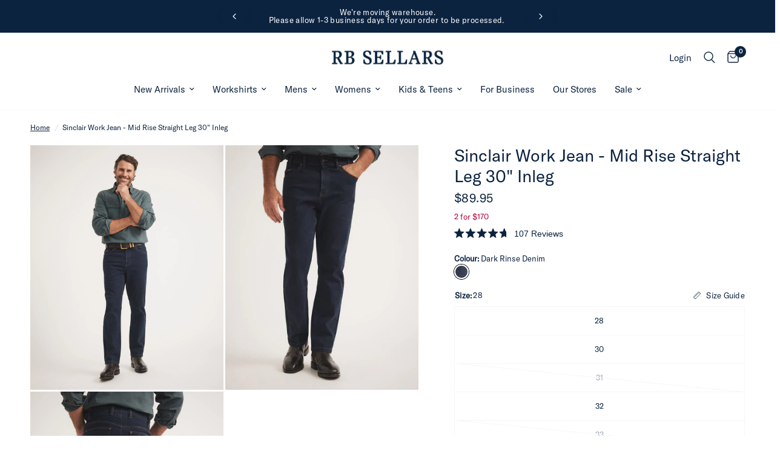

--- FILE ---
content_type: text/html; charset=utf-8
request_url: https://rbsellars.com.au/products/sinclair-jean-30-inleg-mtr3412-dark-rinse-denim/
body_size: 56790
content:
<!doctype html><html class="no-js" lang="en" dir="ltr">
<head>
	<meta charset="utf-8">
	<meta http-equiv="X-UA-Compatible" content="IE=edge,chrome=1">
	<meta name="viewport" content="width=device-width, initial-scale=1, maximum-scale=5, viewport-fit=cover">
	<meta name="theme-color" content="#ffffff">
	<link rel="canonical" href="https://rbsellars.com.au/products/sinclair-jean-30-inleg-mtr3412-dark-rinse-denim">
	<link rel="preconnect" href="https://cdn.shopify.com" crossorigin>
	<link rel="preload" as="style" href="//rbsellars.com.au/cdn/shop/t/23/assets/app.css?v=87641889211107059761744673110">
<link rel="preload" as="style" href="//rbsellars.com.au/cdn/shop/t/23/assets/product.css?v=165082870865550374281742874155">
<link rel="preload" as="image" href="//rbsellars.com.au/cdn/shop/files/MTR3412_DEN_1.jpg?v=1750349817&width=375" imagesrcset="//rbsellars.com.au/cdn/shop/files/MTR3412_DEN_1.jpg?v=1750349817&width=375 375w,//rbsellars.com.au/cdn/shop/files/MTR3412_DEN_1.jpg?v=1750349817&width=640 640w,//rbsellars.com.au/cdn/shop/files/MTR3412_DEN_1.jpg?v=1750349817&width=960 960w" imagesizes="auto">




<link href="//rbsellars.com.au/cdn/shop/t/23/assets/animations.min.js?v=125778792411641688251738711400" as="script" rel="preload">

<link href="//rbsellars.com.au/cdn/shop/t/23/assets/header.js?v=53973329853117484881738711400" as="script" rel="preload">
<link href="//rbsellars.com.au/cdn/shop/t/23/assets/vendor.min.js?v=24387807840910288901738711400" as="script" rel="preload">
<link href="//rbsellars.com.au/cdn/shop/t/23/assets/app.js?v=130280600244784817111758002144" as="script" rel="preload">
<link href="//rbsellars.com.au/cdn/shop/t/23/assets/slideshow.js?v=3694593534833641341738711400" as="script" rel="preload">

<script>
window.lazySizesConfig = window.lazySizesConfig || {};
window.lazySizesConfig.expand = 250;
window.lazySizesConfig.loadMode = 1;
window.lazySizesConfig.loadHidden = false;
</script>


	<link rel="icon" type="image/png" href="//rbsellars.com.au/cdn/shop/files/RBS01584_NEW_D2C_WEBSITE_ASSETS_FA_32_x_32_02.jpg?crop=center&height=32&v=1733869852&width=32">

	<title>
	Sinclair Work Jean - Mid Rise Straight Leg 30&quot; Inleg &ndash; RB Sellars
	</title>

	
	<meta name="description" content="The Sinclair Work Jean is a hero in working comfort. Made from a heavy duty denim with a little stretch, they&#39;re perfect for those that are always on the move.">
	
<link rel="preconnect" href="https://fonts.shopifycdn.com" crossorigin>

<meta property="og:site_name" content="RB Sellars">
<meta property="og:url" content="https://rbsellars.com.au/products/sinclair-jean-30-inleg-mtr3412-dark-rinse-denim">
<meta property="og:title" content="Sinclair Work Jean - Mid Rise Straight Leg 30&quot; Inleg">
<meta property="og:type" content="product">
<meta property="og:description" content="The Sinclair Work Jean is a hero in working comfort. Made from a heavy duty denim with a little stretch, they&#39;re perfect for those that are always on the move."><meta property="og:image" content="http://rbsellars.com.au/cdn/shop/files/MTR3412_DEN_1.jpg?v=1750349817">
  <meta property="og:image:secure_url" content="https://rbsellars.com.au/cdn/shop/files/MTR3412_DEN_1.jpg?v=1750349817">
  <meta property="og:image:width" content="1200">
  <meta property="og:image:height" content="1520"><meta property="og:price:amount" content="89.95">
  <meta property="og:price:currency" content="AUD"><meta name="twitter:card" content="summary_large_image">
<meta name="twitter:title" content="Sinclair Work Jean - Mid Rise Straight Leg 30&quot; Inleg">
<meta name="twitter:description" content="The Sinclair Work Jean is a hero in working comfort. Made from a heavy duty denim with a little stretch, they&#39;re perfect for those that are always on the move.">


	<link href="//rbsellars.com.au/cdn/shop/t/23/assets/app.css?v=87641889211107059761744673110" rel="stylesheet" type="text/css" media="all" />

	<style data-shopify>

@font-face {
font-family: "GT-America-Standard-Regular";
src: url("https://cdn.shopify.com/s/files/1/0553/9807/2479/files/GT-America-Standard-Regular.woff2?v=1733885968.woff2") format("woff2");
}

@font-face {
font-family: "Atacama-Light";
src: url("https://cdn.shopify.com/s/files/1/0553/9807/2479/files/Atacama-Light.woff2?v=1740452105.woff2") format("woff2");
}

  
	@font-face {
  font-family: "Archivo Narrow";
  font-weight: 400;
  font-style: normal;
  font-display: swap;
  src: url("//rbsellars.com.au/cdn/fonts/archivo_narrow/archivonarrow_n4.5c3bab850a22055c235cf940f895d873a8689d70.woff2") format("woff2"),
       url("//rbsellars.com.au/cdn/fonts/archivo_narrow/archivonarrow_n4.ea12dd22d3319d164475c1d047ae8f973041a9ff.woff") format("woff");
}

@font-face {
  font-family: "Archivo Narrow";
  font-weight: 500;
  font-style: normal;
  font-display: swap;
  src: url("//rbsellars.com.au/cdn/fonts/archivo_narrow/archivonarrow_n5.d7d2ed7fbf03e65de95fbf4dd65b8f16594058a7.woff2") format("woff2"),
       url("//rbsellars.com.au/cdn/fonts/archivo_narrow/archivonarrow_n5.1b34a2bfca6fa7ceb43f421bf0098175c735e91b.woff") format("woff");
}

@font-face {
  font-family: "Archivo Narrow";
  font-weight: 600;
  font-style: normal;
  font-display: swap;
  src: url("//rbsellars.com.au/cdn/fonts/archivo_narrow/archivonarrow_n6.39db873f9e4e9c8ab7083354b267ce7500b7ee9e.woff2") format("woff2"),
       url("//rbsellars.com.au/cdn/fonts/archivo_narrow/archivonarrow_n6.997d285d710a777a602467368cc2fbd11a20033e.woff") format("woff");
}

@font-face {
  font-family: "Archivo Narrow";
  font-weight: 400;
  font-style: italic;
  font-display: swap;
  src: url("//rbsellars.com.au/cdn/fonts/archivo_narrow/archivonarrow_i4.59445c13f0e607542640c8a56f31dcd8ed680cfa.woff2") format("woff2"),
       url("//rbsellars.com.au/cdn/fonts/archivo_narrow/archivonarrow_i4.bbf26c99347034f8df1f87b08c4a929cfc5255c8.woff") format("woff");
}

@font-face {
  font-family: "Archivo Narrow";
  font-weight: 600;
  font-style: italic;
  font-display: swap;
  src: url("//rbsellars.com.au/cdn/fonts/archivo_narrow/archivonarrow_i6.21c69730cb55f9ff454529f520897ee241e78c97.woff2") format("woff2"),
       url("//rbsellars.com.au/cdn/fonts/archivo_narrow/archivonarrow_i6.6c25ccdf80ef4616ffdc61ea3e51d7ed480f0d13.woff") format("woff");
}


		@font-face {
  font-family: "Archivo Narrow";
  font-weight: 600;
  font-style: normal;
  font-display: swap;
  src: url("//rbsellars.com.au/cdn/fonts/archivo_narrow/archivonarrow_n6.39db873f9e4e9c8ab7083354b267ce7500b7ee9e.woff2") format("woff2"),
       url("//rbsellars.com.au/cdn/fonts/archivo_narrow/archivonarrow_n6.997d285d710a777a602467368cc2fbd11a20033e.woff") format("woff");
}

@font-face {
  font-family: "Archivo Narrow";
  font-weight: 400;
  font-style: normal;
  font-display: swap;
  src: url("//rbsellars.com.au/cdn/fonts/archivo_narrow/archivonarrow_n4.5c3bab850a22055c235cf940f895d873a8689d70.woff2") format("woff2"),
       url("//rbsellars.com.au/cdn/fonts/archivo_narrow/archivonarrow_n4.ea12dd22d3319d164475c1d047ae8f973041a9ff.woff") format("woff");
}

h1,h2,h3,h4,h5,h6,
	.h1,.h2,.h3,.h4,.h5,.h6,
	.logolink.text-logo,
	.heading-font,
	.h1-xlarge,
	.h1-large,
	.customer-addresses .my-address .address-index {
		font-style: normal;
		font-weight: 600;
		font-family: Atacama-Light, sans-serif;
	}
	h1, .h1 {
		font-weight: 300;
	}
	body,
	.body-font,
	.thb-product-detail .product-title {
		font-style: normal;
		font-weight: 400;
		font-family: GT-America-Standard-Regular, sans-serif;
	}
	:root {
		--mobile-swipe-width: calc(90vw - 30px);
		--font-body-scale: 1.0;
		--font-body-line-height-scale: 1.0;
		--font-body-letter-spacing: 0.0em;
		--font-body-medium-weight: 500;
    --font-body-bold-weight: 600;
		--font-announcement-scale: 1.0;
		--font-heading-scale: 1.0;
		--font-heading-line-height-scale: 1.0;
		--font-heading-letter-spacing: 0.0em;
		--font-navigation-scale: 1.0;
		--font-product-title-scale: 1.0;
		--font-product-title-line-height-scale: 1.0;
		--button-letter-spacing: 0.02em;

		--bg-body: #ffffff;
		--bg-body-rgb: 255,255,255;
		--bg-body-darken: #f7f7f7;
		--payment-terms-background-color: #ffffff;
		--color-body: #0c2340;
		--color-body-rgb: 12,35,64;
		--color-accent: #0c2340;
		--color-accent-rgb: 12,35,64;
		--color-border: #f6f6f7;
		--color-form-border: #f6f6f7;
		--color-overlay-rgb: 0,0,0;

		--shopify-accelerated-checkout-button-block-size: 48px;
		--shopify-accelerated-checkout-inline-alignment: center;
		--shopify-accelerated-checkout-skeleton-animation-duration: 0.25s;

		--color-announcement-bar-text: #ffffff;
		--color-announcement-bar-bg: #0c2340;

		--color-header-bg: #ffffff;
		--color-header-bg-rgb: 255,255,255;
		--color-header-text: #0c2340;
		--color-header-text-rgb: 12,35,64;
		--color-header-links: #0c2340;
		--color-header-links-rgb: 12,35,64;
		--color-header-links-hover: #767676;
		--color-header-icons: #0c2340;
		--color-header-border: #f6f6f7;

		--solid-button-background: #0c2340;
		--solid-button-label: #ffffff;
		--outline-button-label: #0c2340;
		--button-border-radius: 0px;
		--shopify-accelerated-checkout-button-border-radius: 0px;

		--color-price: #0c2340;
		--color-star: #0c2340;
		--color-dots: #0c2340;

		--color-inventory-instock: #767676;
		--color-inventory-lowstock: #a20e32;

		--section-spacing-mobile: 50px;
		--section-spacing-desktop: 80px;

		--color-badge-text: #ffffff;
		--color-badge-sold-out: rgba(0,0,0,0);
		--color-badge-sale: #b30838;.badge.new-arrival{
					background: #767676;
				}
			
.badge.summer-essentials{
					background: #767676;
				}
			
.badge.available-in-store-only{
					background: #767676;
				}
			
.badge.end-of-line{
					background: #767676;
				}
			
--color-badge-preorder: #767676;
		--badge-corner-radius: 13px;

		--color-footer-text: #FFFFFF;
		--color-footer-text-rgb: 255,255,255;
		--color-footer-link: #FFFFFF;
		--color-footer-link-hover: #FFFFFF;
		--color-footer-border: #767676;
		--color-footer-border-rgb: 118,118,118;
		--color-footer-bg: #0c2340;
	}
</style>


	<script>
		window.theme = window.theme || {};
		theme = {
			settings: {
				money_with_currency_format:"${{amount}}",
				cart_drawer:true,
				product_id: 6841259851935,
			},
			routes: {
				root_url: '/',
				cart_url: '/cart',
				cart_add_url: '/cart/add',
				search_url: '/search',
				cart_change_url: '/cart/change',
				cart_update_url: '/cart/update',
				predictive_search_url: '/search/suggest',
			},
			variantStrings: {
        addToCart: `Add to cart`,
        soldOut: `Sold out`,
        unavailable: `Unavailable`,
        preOrder: `Pre-order`,
      },
			strings: {
				requiresTerms: `You must agree with the terms and conditions of sales to check out`,
				shippingEstimatorNoResults: `Sorry, we do not ship to your address.`,
				shippingEstimatorOneResult: `There is one shipping rate for your address:`,
				shippingEstimatorMultipleResults: `There are several shipping rates for your address:`,
				shippingEstimatorError: `One or more error occurred while retrieving shipping rates:`
			}
		};
	</script>
	<script>window.performance && window.performance.mark && window.performance.mark('shopify.content_for_header.start');</script><meta name="facebook-domain-verification" content="wkcst0sxtuq41ybgs69grihtjylo7q">
<meta name="google-site-verification" content="Nf-9EtycHMej5svwCdm1lW2LIxIZuv1JbmbxwAc6Hqc">
<meta id="shopify-digital-wallet" name="shopify-digital-wallet" content="/55398072479/digital_wallets/dialog">
<meta name="shopify-checkout-api-token" content="df983ca86e9f2f8493e373d003a1f87a">
<meta id="in-context-paypal-metadata" data-shop-id="55398072479" data-venmo-supported="false" data-environment="production" data-locale="en_US" data-paypal-v4="true" data-currency="AUD">
<link rel="alternate" type="application/json+oembed" href="https://rbsellars.com.au/products/sinclair-jean-30-inleg-mtr3412-dark-rinse-denim.oembed">
<script async="async" src="/checkouts/internal/preloads.js?locale=en-AU"></script>
<link rel="preconnect" href="https://shop.app" crossorigin="anonymous">
<script async="async" src="https://shop.app/checkouts/internal/preloads.js?locale=en-AU&shop_id=55398072479" crossorigin="anonymous"></script>
<script id="apple-pay-shop-capabilities" type="application/json">{"shopId":55398072479,"countryCode":"AU","currencyCode":"AUD","merchantCapabilities":["supports3DS"],"merchantId":"gid:\/\/shopify\/Shop\/55398072479","merchantName":"RB Sellars","requiredBillingContactFields":["postalAddress","email","phone"],"requiredShippingContactFields":["postalAddress","email","phone"],"shippingType":"shipping","supportedNetworks":["visa","masterCard","amex","jcb"],"total":{"type":"pending","label":"RB Sellars","amount":"1.00"},"shopifyPaymentsEnabled":true,"supportsSubscriptions":true}</script>
<script id="shopify-features" type="application/json">{"accessToken":"df983ca86e9f2f8493e373d003a1f87a","betas":["rich-media-storefront-analytics"],"domain":"rbsellars.com.au","predictiveSearch":true,"shopId":55398072479,"locale":"en"}</script>
<script>var Shopify = Shopify || {};
Shopify.shop = "rb-sellars.myshopify.com";
Shopify.locale = "en";
Shopify.currency = {"active":"AUD","rate":"1.0"};
Shopify.country = "AU";
Shopify.theme = {"name":"Reformation | Handover DotCollective [main]","id":173880180895,"schema_name":"Reformation","schema_version":"6.0.0","theme_store_id":1762,"role":"main"};
Shopify.theme.handle = "null";
Shopify.theme.style = {"id":null,"handle":null};
Shopify.cdnHost = "rbsellars.com.au/cdn";
Shopify.routes = Shopify.routes || {};
Shopify.routes.root = "/";</script>
<script type="module">!function(o){(o.Shopify=o.Shopify||{}).modules=!0}(window);</script>
<script>!function(o){function n(){var o=[];function n(){o.push(Array.prototype.slice.apply(arguments))}return n.q=o,n}var t=o.Shopify=o.Shopify||{};t.loadFeatures=n(),t.autoloadFeatures=n()}(window);</script>
<script>
  window.ShopifyPay = window.ShopifyPay || {};
  window.ShopifyPay.apiHost = "shop.app\/pay";
  window.ShopifyPay.redirectState = null;
</script>
<script id="shop-js-analytics" type="application/json">{"pageType":"product"}</script>
<script defer="defer" async type="module" src="//rbsellars.com.au/cdn/shopifycloud/shop-js/modules/v2/client.init-shop-cart-sync_C5BV16lS.en.esm.js"></script>
<script defer="defer" async type="module" src="//rbsellars.com.au/cdn/shopifycloud/shop-js/modules/v2/chunk.common_CygWptCX.esm.js"></script>
<script type="module">
  await import("//rbsellars.com.au/cdn/shopifycloud/shop-js/modules/v2/client.init-shop-cart-sync_C5BV16lS.en.esm.js");
await import("//rbsellars.com.au/cdn/shopifycloud/shop-js/modules/v2/chunk.common_CygWptCX.esm.js");

  window.Shopify.SignInWithShop?.initShopCartSync?.({"fedCMEnabled":true,"windoidEnabled":true});

</script>
<script>
  window.Shopify = window.Shopify || {};
  if (!window.Shopify.featureAssets) window.Shopify.featureAssets = {};
  window.Shopify.featureAssets['shop-js'] = {"shop-cart-sync":["modules/v2/client.shop-cart-sync_ZFArdW7E.en.esm.js","modules/v2/chunk.common_CygWptCX.esm.js"],"init-fed-cm":["modules/v2/client.init-fed-cm_CmiC4vf6.en.esm.js","modules/v2/chunk.common_CygWptCX.esm.js"],"shop-button":["modules/v2/client.shop-button_tlx5R9nI.en.esm.js","modules/v2/chunk.common_CygWptCX.esm.js"],"shop-cash-offers":["modules/v2/client.shop-cash-offers_DOA2yAJr.en.esm.js","modules/v2/chunk.common_CygWptCX.esm.js","modules/v2/chunk.modal_D71HUcav.esm.js"],"init-windoid":["modules/v2/client.init-windoid_sURxWdc1.en.esm.js","modules/v2/chunk.common_CygWptCX.esm.js"],"shop-toast-manager":["modules/v2/client.shop-toast-manager_ClPi3nE9.en.esm.js","modules/v2/chunk.common_CygWptCX.esm.js"],"init-shop-email-lookup-coordinator":["modules/v2/client.init-shop-email-lookup-coordinator_B8hsDcYM.en.esm.js","modules/v2/chunk.common_CygWptCX.esm.js"],"init-shop-cart-sync":["modules/v2/client.init-shop-cart-sync_C5BV16lS.en.esm.js","modules/v2/chunk.common_CygWptCX.esm.js"],"avatar":["modules/v2/client.avatar_BTnouDA3.en.esm.js"],"pay-button":["modules/v2/client.pay-button_FdsNuTd3.en.esm.js","modules/v2/chunk.common_CygWptCX.esm.js"],"init-customer-accounts":["modules/v2/client.init-customer-accounts_DxDtT_ad.en.esm.js","modules/v2/client.shop-login-button_C5VAVYt1.en.esm.js","modules/v2/chunk.common_CygWptCX.esm.js","modules/v2/chunk.modal_D71HUcav.esm.js"],"init-shop-for-new-customer-accounts":["modules/v2/client.init-shop-for-new-customer-accounts_ChsxoAhi.en.esm.js","modules/v2/client.shop-login-button_C5VAVYt1.en.esm.js","modules/v2/chunk.common_CygWptCX.esm.js","modules/v2/chunk.modal_D71HUcav.esm.js"],"shop-login-button":["modules/v2/client.shop-login-button_C5VAVYt1.en.esm.js","modules/v2/chunk.common_CygWptCX.esm.js","modules/v2/chunk.modal_D71HUcav.esm.js"],"init-customer-accounts-sign-up":["modules/v2/client.init-customer-accounts-sign-up_CPSyQ0Tj.en.esm.js","modules/v2/client.shop-login-button_C5VAVYt1.en.esm.js","modules/v2/chunk.common_CygWptCX.esm.js","modules/v2/chunk.modal_D71HUcav.esm.js"],"shop-follow-button":["modules/v2/client.shop-follow-button_Cva4Ekp9.en.esm.js","modules/v2/chunk.common_CygWptCX.esm.js","modules/v2/chunk.modal_D71HUcav.esm.js"],"checkout-modal":["modules/v2/client.checkout-modal_BPM8l0SH.en.esm.js","modules/v2/chunk.common_CygWptCX.esm.js","modules/v2/chunk.modal_D71HUcav.esm.js"],"lead-capture":["modules/v2/client.lead-capture_Bi8yE_yS.en.esm.js","modules/v2/chunk.common_CygWptCX.esm.js","modules/v2/chunk.modal_D71HUcav.esm.js"],"shop-login":["modules/v2/client.shop-login_D6lNrXab.en.esm.js","modules/v2/chunk.common_CygWptCX.esm.js","modules/v2/chunk.modal_D71HUcav.esm.js"],"payment-terms":["modules/v2/client.payment-terms_CZxnsJam.en.esm.js","modules/v2/chunk.common_CygWptCX.esm.js","modules/v2/chunk.modal_D71HUcav.esm.js"]};
</script>
<script>(function() {
  var isLoaded = false;
  function asyncLoad() {
    if (isLoaded) return;
    isLoaded = true;
    var urls = ["https:\/\/s3-us-west-2.amazonaws.com\/da-restock\/da-restock.js?shop=rb-sellars.myshopify.com","https:\/\/cdn-scripts.signifyd.com\/shopify\/script-tag.js?shop=rb-sellars.myshopify.com","https:\/\/config.gorgias.chat\/bundle-loader\/01GYCBT37CX8C6W5ZE2HX05Q61?source=shopify1click\u0026shop=rb-sellars.myshopify.com","https:\/\/ecom-app.rakutenadvertising.io\/rakuten_advertising.js?shop=rb-sellars.myshopify.com","https:\/\/tag.rmp.rakuten.com\/126751.ct.js?shop=rb-sellars.myshopify.com","https:\/\/cdn.9gtb.com\/loader.js?g_cvt_id=b69ed294-7b4a-4218-a713-f355f36ee35a\u0026shop=rb-sellars.myshopify.com"];
    for (var i = 0; i < urls.length; i++) {
      var s = document.createElement('script');
      s.type = 'text/javascript';
      s.async = true;
      s.src = urls[i];
      var x = document.getElementsByTagName('script')[0];
      x.parentNode.insertBefore(s, x);
    }
  };
  if(window.attachEvent) {
    window.attachEvent('onload', asyncLoad);
  } else {
    window.addEventListener('load', asyncLoad, false);
  }
})();</script>
<script id="__st">var __st={"a":55398072479,"offset":39600,"reqid":"514ff9a2-4d62-43ee-a962-7b5358494357-1768698696","pageurl":"rbsellars.com.au\/products\/sinclair-jean-30-inleg-mtr3412-dark-rinse-denim","u":"30d400b6bc37","p":"product","rtyp":"product","rid":6841259851935};</script>
<script>window.ShopifyPaypalV4VisibilityTracking = true;</script>
<script id="captcha-bootstrap">!function(){'use strict';const t='contact',e='account',n='new_comment',o=[[t,t],['blogs',n],['comments',n],[t,'customer']],c=[[e,'customer_login'],[e,'guest_login'],[e,'recover_customer_password'],[e,'create_customer']],r=t=>t.map((([t,e])=>`form[action*='/${t}']:not([data-nocaptcha='true']) input[name='form_type'][value='${e}']`)).join(','),a=t=>()=>t?[...document.querySelectorAll(t)].map((t=>t.form)):[];function s(){const t=[...o],e=r(t);return a(e)}const i='password',u='form_key',d=['recaptcha-v3-token','g-recaptcha-response','h-captcha-response',i],f=()=>{try{return window.sessionStorage}catch{return}},m='__shopify_v',_=t=>t.elements[u];function p(t,e,n=!1){try{const o=window.sessionStorage,c=JSON.parse(o.getItem(e)),{data:r}=function(t){const{data:e,action:n}=t;return t[m]||n?{data:e,action:n}:{data:t,action:n}}(c);for(const[e,n]of Object.entries(r))t.elements[e]&&(t.elements[e].value=n);n&&o.removeItem(e)}catch(o){console.error('form repopulation failed',{error:o})}}const l='form_type',E='cptcha';function T(t){t.dataset[E]=!0}const w=window,h=w.document,L='Shopify',v='ce_forms',y='captcha';let A=!1;((t,e)=>{const n=(g='f06e6c50-85a8-45c8-87d0-21a2b65856fe',I='https://cdn.shopify.com/shopifycloud/storefront-forms-hcaptcha/ce_storefront_forms_captcha_hcaptcha.v1.5.2.iife.js',D={infoText:'Protected by hCaptcha',privacyText:'Privacy',termsText:'Terms'},(t,e,n)=>{const o=w[L][v],c=o.bindForm;if(c)return c(t,g,e,D).then(n);var r;o.q.push([[t,g,e,D],n]),r=I,A||(h.body.append(Object.assign(h.createElement('script'),{id:'captcha-provider',async:!0,src:r})),A=!0)});var g,I,D;w[L]=w[L]||{},w[L][v]=w[L][v]||{},w[L][v].q=[],w[L][y]=w[L][y]||{},w[L][y].protect=function(t,e){n(t,void 0,e),T(t)},Object.freeze(w[L][y]),function(t,e,n,w,h,L){const[v,y,A,g]=function(t,e,n){const i=e?o:[],u=t?c:[],d=[...i,...u],f=r(d),m=r(i),_=r(d.filter((([t,e])=>n.includes(e))));return[a(f),a(m),a(_),s()]}(w,h,L),I=t=>{const e=t.target;return e instanceof HTMLFormElement?e:e&&e.form},D=t=>v().includes(t);t.addEventListener('submit',(t=>{const e=I(t);if(!e)return;const n=D(e)&&!e.dataset.hcaptchaBound&&!e.dataset.recaptchaBound,o=_(e),c=g().includes(e)&&(!o||!o.value);(n||c)&&t.preventDefault(),c&&!n&&(function(t){try{if(!f())return;!function(t){const e=f();if(!e)return;const n=_(t);if(!n)return;const o=n.value;o&&e.removeItem(o)}(t);const e=Array.from(Array(32),(()=>Math.random().toString(36)[2])).join('');!function(t,e){_(t)||t.append(Object.assign(document.createElement('input'),{type:'hidden',name:u})),t.elements[u].value=e}(t,e),function(t,e){const n=f();if(!n)return;const o=[...t.querySelectorAll(`input[type='${i}']`)].map((({name:t})=>t)),c=[...d,...o],r={};for(const[a,s]of new FormData(t).entries())c.includes(a)||(r[a]=s);n.setItem(e,JSON.stringify({[m]:1,action:t.action,data:r}))}(t,e)}catch(e){console.error('failed to persist form',e)}}(e),e.submit())}));const S=(t,e)=>{t&&!t.dataset[E]&&(n(t,e.some((e=>e===t))),T(t))};for(const o of['focusin','change'])t.addEventListener(o,(t=>{const e=I(t);D(e)&&S(e,y())}));const B=e.get('form_key'),M=e.get(l),P=B&&M;t.addEventListener('DOMContentLoaded',(()=>{const t=y();if(P)for(const e of t)e.elements[l].value===M&&p(e,B);[...new Set([...A(),...v().filter((t=>'true'===t.dataset.shopifyCaptcha))])].forEach((e=>S(e,t)))}))}(h,new URLSearchParams(w.location.search),n,t,e,['guest_login'])})(!0,!0)}();</script>
<script integrity="sha256-4kQ18oKyAcykRKYeNunJcIwy7WH5gtpwJnB7kiuLZ1E=" data-source-attribution="shopify.loadfeatures" defer="defer" src="//rbsellars.com.au/cdn/shopifycloud/storefront/assets/storefront/load_feature-a0a9edcb.js" crossorigin="anonymous"></script>
<script crossorigin="anonymous" defer="defer" src="//rbsellars.com.au/cdn/shopifycloud/storefront/assets/shopify_pay/storefront-65b4c6d7.js?v=20250812"></script>
<script data-source-attribution="shopify.dynamic_checkout.dynamic.init">var Shopify=Shopify||{};Shopify.PaymentButton=Shopify.PaymentButton||{isStorefrontPortableWallets:!0,init:function(){window.Shopify.PaymentButton.init=function(){};var t=document.createElement("script");t.src="https://rbsellars.com.au/cdn/shopifycloud/portable-wallets/latest/portable-wallets.en.js",t.type="module",document.head.appendChild(t)}};
</script>
<script data-source-attribution="shopify.dynamic_checkout.buyer_consent">
  function portableWalletsHideBuyerConsent(e){var t=document.getElementById("shopify-buyer-consent"),n=document.getElementById("shopify-subscription-policy-button");t&&n&&(t.classList.add("hidden"),t.setAttribute("aria-hidden","true"),n.removeEventListener("click",e))}function portableWalletsShowBuyerConsent(e){var t=document.getElementById("shopify-buyer-consent"),n=document.getElementById("shopify-subscription-policy-button");t&&n&&(t.classList.remove("hidden"),t.removeAttribute("aria-hidden"),n.addEventListener("click",e))}window.Shopify?.PaymentButton&&(window.Shopify.PaymentButton.hideBuyerConsent=portableWalletsHideBuyerConsent,window.Shopify.PaymentButton.showBuyerConsent=portableWalletsShowBuyerConsent);
</script>
<script data-source-attribution="shopify.dynamic_checkout.cart.bootstrap">document.addEventListener("DOMContentLoaded",(function(){function t(){return document.querySelector("shopify-accelerated-checkout-cart, shopify-accelerated-checkout")}if(t())Shopify.PaymentButton.init();else{new MutationObserver((function(e,n){t()&&(Shopify.PaymentButton.init(),n.disconnect())})).observe(document.body,{childList:!0,subtree:!0})}}));
</script>
<link id="shopify-accelerated-checkout-styles" rel="stylesheet" media="screen" href="https://rbsellars.com.au/cdn/shopifycloud/portable-wallets/latest/accelerated-checkout-backwards-compat.css" crossorigin="anonymous">
<style id="shopify-accelerated-checkout-cart">
        #shopify-buyer-consent {
  margin-top: 1em;
  display: inline-block;
  width: 100%;
}

#shopify-buyer-consent.hidden {
  display: none;
}

#shopify-subscription-policy-button {
  background: none;
  border: none;
  padding: 0;
  text-decoration: underline;
  font-size: inherit;
  cursor: pointer;
}

#shopify-subscription-policy-button::before {
  box-shadow: none;
}

      </style>

<script>window.performance && window.performance.mark && window.performance.mark('shopify.content_for_header.end');</script> <!-- Header hook for plugins -->

	<script>document.documentElement.className = document.documentElement.className.replace('no-js', 'js');</script>
	<script type="text/javascript">
    (function(c,l,a,r,i,t,y){
        c[a]=c[a]||function(){(c[a].q=c[a].q||[]).push(arguments)};
        t=l.createElement(r);t.async=1;t.src="https://www.clarity.ms/tag/"+i;
        y=l.getElementsByTagName(r)[0];y.parentNode.insertBefore(t,y);
    })(window, document, "clarity", "script", "qbj3ttmduz");
</script>

<script type="text/javascript" id="scarab-queue">
var ScarabQueue = ScarabQueue || [];
(function(id) {
  if (document.getElementById(id)) return;
  var js = document.createElement('script'); js.id = id;
  js.src = '//cdn.scarabresearch.com/js/133B03F4C3D1A914/scarab-v2.js';
  var fs = document.getElementsByTagName('script')[0];
  fs.parentNode.insertBefore(js, fs);
})('scarab-js-api');
</script>

<!-- BEGIN app block: shopify://apps/okendo/blocks/theme-settings/bb689e69-ea70-4661-8fb7-ad24a2e23c29 --><!-- BEGIN app snippet: header-metafields -->










    <style data-oke-reviews-version="0.81.8" type="text/css" data-href="https://d3hw6dc1ow8pp2.cloudfront.net/reviews-widget-plus/css/okendo-reviews-styles.9d163ae1.css"></style><style data-oke-reviews-version="0.81.8" type="text/css" data-href="https://d3hw6dc1ow8pp2.cloudfront.net/reviews-widget-plus/css/modules/okendo-star-rating.4cb378a8.css"></style><style data-oke-reviews-version="0.81.8" type="text/css" data-href="https://d3hw6dc1ow8pp2.cloudfront.net/reviews-widget-plus/css/modules/okendo-reviews-keywords.0942444f.css"></style><style data-oke-reviews-version="0.81.8" type="text/css" data-href="https://d3hw6dc1ow8pp2.cloudfront.net/reviews-widget-plus/css/modules/okendo-reviews-summary.a0c9d7d6.css"></style><style type="text/css">.okeReviews[data-oke-container],div.okeReviews{font-size:14px;font-size:var(--oke-text-regular);font-weight:400;font-family:var(--oke-text-fontFamily);line-height:1.6}.okeReviews[data-oke-container] *,.okeReviews[data-oke-container] :after,.okeReviews[data-oke-container] :before,div.okeReviews *,div.okeReviews :after,div.okeReviews :before{box-sizing:border-box}.okeReviews[data-oke-container] h1,.okeReviews[data-oke-container] h2,.okeReviews[data-oke-container] h3,.okeReviews[data-oke-container] h4,.okeReviews[data-oke-container] h5,.okeReviews[data-oke-container] h6,div.okeReviews h1,div.okeReviews h2,div.okeReviews h3,div.okeReviews h4,div.okeReviews h5,div.okeReviews h6{font-size:1em;font-weight:400;line-height:1.4;margin:0}.okeReviews[data-oke-container] ul,div.okeReviews ul{padding:0;margin:0}.okeReviews[data-oke-container] li,div.okeReviews li{list-style-type:none;padding:0}.okeReviews[data-oke-container] p,div.okeReviews p{line-height:1.8;margin:0 0 4px}.okeReviews[data-oke-container] p:last-child,div.okeReviews p:last-child{margin-bottom:0}.okeReviews[data-oke-container] a,div.okeReviews a{text-decoration:none;color:inherit}.okeReviews[data-oke-container] button,div.okeReviews button{border-radius:0;border:0;box-shadow:none;margin:0;width:auto;min-width:auto;padding:0;background-color:transparent;min-height:auto}.okeReviews[data-oke-container] button,.okeReviews[data-oke-container] input,.okeReviews[data-oke-container] select,.okeReviews[data-oke-container] textarea,div.okeReviews button,div.okeReviews input,div.okeReviews select,div.okeReviews textarea{font-family:inherit;font-size:1em}.okeReviews[data-oke-container] label,.okeReviews[data-oke-container] select,div.okeReviews label,div.okeReviews select{display:inline}.okeReviews[data-oke-container] select,div.okeReviews select{width:auto}.okeReviews[data-oke-container] article,.okeReviews[data-oke-container] aside,div.okeReviews article,div.okeReviews aside{margin:0}.okeReviews[data-oke-container] table,div.okeReviews table{background:transparent;border:0;border-collapse:collapse;border-spacing:0;font-family:inherit;font-size:1em;table-layout:auto}.okeReviews[data-oke-container] table td,.okeReviews[data-oke-container] table th,.okeReviews[data-oke-container] table tr,div.okeReviews table td,div.okeReviews table th,div.okeReviews table tr{border:0;font-family:inherit;font-size:1em}.okeReviews[data-oke-container] table td,.okeReviews[data-oke-container] table th,div.okeReviews table td,div.okeReviews table th{background:transparent;font-weight:400;letter-spacing:normal;padding:0;text-align:left;text-transform:none;vertical-align:middle}.okeReviews[data-oke-container] table tr:hover td,.okeReviews[data-oke-container] table tr:hover th,div.okeReviews table tr:hover td,div.okeReviews table tr:hover th{background:transparent}.okeReviews[data-oke-container] fieldset,div.okeReviews fieldset{border:0;padding:0;margin:0;min-width:0}.okeReviews[data-oke-container] img,.okeReviews[data-oke-container] svg,div.okeReviews img,div.okeReviews svg{max-width:none}.okeReviews[data-oke-container] div:empty,div.okeReviews div:empty{display:block}.okeReviews[data-oke-container] .oke-icon:before,div.okeReviews .oke-icon:before{font-family:oke-widget-icons!important;font-style:normal;font-weight:400;font-variant:normal;text-transform:none;line-height:1;-webkit-font-smoothing:antialiased;-moz-osx-font-smoothing:grayscale;color:inherit}.okeReviews[data-oke-container] .oke-icon--select-arrow:before,div.okeReviews .oke-icon--select-arrow:before{content:""}.okeReviews[data-oke-container] .oke-icon--loading:before,div.okeReviews .oke-icon--loading:before{content:""}.okeReviews[data-oke-container] .oke-icon--pencil:before,div.okeReviews .oke-icon--pencil:before{content:""}.okeReviews[data-oke-container] .oke-icon--filter:before,div.okeReviews .oke-icon--filter:before{content:""}.okeReviews[data-oke-container] .oke-icon--play:before,div.okeReviews .oke-icon--play:before{content:""}.okeReviews[data-oke-container] .oke-icon--tick-circle:before,div.okeReviews .oke-icon--tick-circle:before{content:""}.okeReviews[data-oke-container] .oke-icon--chevron-left:before,div.okeReviews .oke-icon--chevron-left:before{content:""}.okeReviews[data-oke-container] .oke-icon--chevron-right:before,div.okeReviews .oke-icon--chevron-right:before{content:""}.okeReviews[data-oke-container] .oke-icon--thumbs-down:before,div.okeReviews .oke-icon--thumbs-down:before{content:""}.okeReviews[data-oke-container] .oke-icon--thumbs-up:before,div.okeReviews .oke-icon--thumbs-up:before{content:""}.okeReviews[data-oke-container] .oke-icon--close:before,div.okeReviews .oke-icon--close:before{content:""}.okeReviews[data-oke-container] .oke-icon--chevron-up:before,div.okeReviews .oke-icon--chevron-up:before{content:""}.okeReviews[data-oke-container] .oke-icon--chevron-down:before,div.okeReviews .oke-icon--chevron-down:before{content:""}.okeReviews[data-oke-container] .oke-icon--star:before,div.okeReviews .oke-icon--star:before{content:""}.okeReviews[data-oke-container] .oke-icon--magnifying-glass:before,div.okeReviews .oke-icon--magnifying-glass:before{content:""}@font-face{font-family:oke-widget-icons;src:url(https://d3hw6dc1ow8pp2.cloudfront.net/reviews-widget-plus/fonts/oke-widget-icons.ttf) format("truetype"),url(https://d3hw6dc1ow8pp2.cloudfront.net/reviews-widget-plus/fonts/oke-widget-icons.woff) format("woff"),url(https://d3hw6dc1ow8pp2.cloudfront.net/reviews-widget-plus/img/oke-widget-icons.bc0d6b0a.svg) format("svg");font-weight:400;font-style:normal;font-display:block}.okeReviews[data-oke-container] .oke-button,div.okeReviews .oke-button{display:inline-block;border-style:solid;border-color:var(--oke-button-borderColor);border-width:var(--oke-button-borderWidth);background-color:var(--oke-button-backgroundColor);line-height:1;padding:12px 24px;margin:0;border-radius:var(--oke-button-borderRadius);color:var(--oke-button-textColor);text-align:center;position:relative;font-weight:var(--oke-button-fontWeight);font-size:var(--oke-button-fontSize);font-family:var(--oke-button-fontFamily);outline:0}.okeReviews[data-oke-container] .oke-button-text,.okeReviews[data-oke-container] .oke-button .oke-icon,div.okeReviews .oke-button-text,div.okeReviews .oke-button .oke-icon{line-height:1}.okeReviews[data-oke-container] .oke-button.oke-is-loading,div.okeReviews .oke-button.oke-is-loading{position:relative}.okeReviews[data-oke-container] .oke-button.oke-is-loading:before,div.okeReviews .oke-button.oke-is-loading:before{font-family:oke-widget-icons!important;font-style:normal;font-weight:400;font-variant:normal;text-transform:none;line-height:1;-webkit-font-smoothing:antialiased;-moz-osx-font-smoothing:grayscale;content:"";color:undefined;font-size:12px;display:inline-block;animation:oke-spin 1s linear infinite;position:absolute;width:12px;height:12px;top:0;left:0;bottom:0;right:0;margin:auto}.okeReviews[data-oke-container] .oke-button.oke-is-loading>*,div.okeReviews .oke-button.oke-is-loading>*{opacity:0}.okeReviews[data-oke-container] .oke-button.oke-is-active,div.okeReviews .oke-button.oke-is-active{background-color:var(--oke-button-backgroundColorActive);color:var(--oke-button-textColorActive);border-color:var(--oke-button-borderColorActive)}.okeReviews[data-oke-container] .oke-button:not(.oke-is-loading),div.okeReviews .oke-button:not(.oke-is-loading){cursor:pointer}.okeReviews[data-oke-container] .oke-button:not(.oke-is-loading):not(.oke-is-active):hover,div.okeReviews .oke-button:not(.oke-is-loading):not(.oke-is-active):hover{background-color:var(--oke-button-backgroundColorHover);color:var(--oke-button-textColorHover);border-color:var(--oke-button-borderColorHover);box-shadow:0 0 0 2px var(--oke-button-backgroundColorHover)}.okeReviews[data-oke-container] .oke-button:not(.oke-is-loading):not(.oke-is-active):active,.okeReviews[data-oke-container] .oke-button:not(.oke-is-loading):not(.oke-is-active):hover:active,div.okeReviews .oke-button:not(.oke-is-loading):not(.oke-is-active):active,div.okeReviews .oke-button:not(.oke-is-loading):not(.oke-is-active):hover:active{background-color:var(--oke-button-backgroundColorActive);color:var(--oke-button-textColorActive);border-color:var(--oke-button-borderColorActive)}.okeReviews[data-oke-container] .oke-title,div.okeReviews .oke-title{font-weight:var(--oke-title-fontWeight);font-size:var(--oke-title-fontSize);font-family:var(--oke-title-fontFamily)}.okeReviews[data-oke-container] .oke-bodyText,div.okeReviews .oke-bodyText{font-weight:var(--oke-bodyText-fontWeight);font-size:var(--oke-bodyText-fontSize);font-family:var(--oke-bodyText-fontFamily)}.okeReviews[data-oke-container] .oke-linkButton,div.okeReviews .oke-linkButton{cursor:pointer;font-weight:700;pointer-events:auto;text-decoration:underline}.okeReviews[data-oke-container] .oke-linkButton:hover,div.okeReviews .oke-linkButton:hover{text-decoration:none}.okeReviews[data-oke-container] .oke-readMore,div.okeReviews .oke-readMore{cursor:pointer;color:inherit;text-decoration:underline}.okeReviews[data-oke-container] .oke-select,div.okeReviews .oke-select{cursor:pointer;background-repeat:no-repeat;background-position-x:100%;background-position-y:50%;border:none;padding:0 24px 0 12px;-moz-appearance:none;appearance:none;color:inherit;-webkit-appearance:none;background-color:transparent;background-image:url("data:image/svg+xml;charset=utf-8,%3Csvg fill='currentColor' xmlns='http://www.w3.org/2000/svg' viewBox='0 0 24 24'%3E%3Cpath d='M7 10l5 5 5-5z'/%3E%3Cpath d='M0 0h24v24H0z' fill='none'/%3E%3C/svg%3E");outline-offset:4px}.okeReviews[data-oke-container] .oke-select:disabled,div.okeReviews .oke-select:disabled{background-color:transparent;background-image:url("data:image/svg+xml;charset=utf-8,%3Csvg fill='%239a9db1' xmlns='http://www.w3.org/2000/svg' viewBox='0 0 24 24'%3E%3Cpath d='M7 10l5 5 5-5z'/%3E%3Cpath d='M0 0h24v24H0z' fill='none'/%3E%3C/svg%3E")}.okeReviews[data-oke-container] .oke-loader,div.okeReviews .oke-loader{position:relative}.okeReviews[data-oke-container] .oke-loader:before,div.okeReviews .oke-loader:before{font-family:oke-widget-icons!important;font-style:normal;font-weight:400;font-variant:normal;text-transform:none;line-height:1;-webkit-font-smoothing:antialiased;-moz-osx-font-smoothing:grayscale;content:"";color:var(--oke-text-secondaryColor);font-size:12px;display:inline-block;animation:oke-spin 1s linear infinite;position:absolute;width:12px;height:12px;top:0;left:0;bottom:0;right:0;margin:auto}.okeReviews[data-oke-container] .oke-a11yText,div.okeReviews .oke-a11yText{border:0;clip:rect(0 0 0 0);height:1px;margin:-1px;overflow:hidden;padding:0;position:absolute;width:1px}.okeReviews[data-oke-container] .oke-hidden,div.okeReviews .oke-hidden{display:none}.okeReviews[data-oke-container] .oke-modal,div.okeReviews .oke-modal{bottom:0;left:0;overflow:auto;position:fixed;right:0;top:0;z-index:2147483647;max-height:100%;background-color:rgba(0,0,0,.5);padding:40px 0 32px}@media only screen and (min-width:1024px){.okeReviews[data-oke-container] .oke-modal,div.okeReviews .oke-modal{display:flex;align-items:center;padding:48px 0}}.okeReviews[data-oke-container] .oke-modal ::-moz-selection,div.okeReviews .oke-modal ::-moz-selection{background-color:rgba(39,45,69,.2)}.okeReviews[data-oke-container] .oke-modal ::selection,div.okeReviews .oke-modal ::selection{background-color:rgba(39,45,69,.2)}.okeReviews[data-oke-container] .oke-modal,.okeReviews[data-oke-container] .oke-modal p,div.okeReviews .oke-modal,div.okeReviews .oke-modal p{color:#272d45}.okeReviews[data-oke-container] .oke-modal-content,div.okeReviews .oke-modal-content{background-color:#fff;margin:auto;position:relative;will-change:transform,opacity;width:calc(100% - 64px)}@media only screen and (min-width:1024px){.okeReviews[data-oke-container] .oke-modal-content,div.okeReviews .oke-modal-content{max-width:1000px}}.okeReviews[data-oke-container] .oke-modal-close,div.okeReviews .oke-modal-close{cursor:pointer;position:absolute;width:32px;height:32px;top:-32px;padding:4px;right:-4px;line-height:1}.okeReviews[data-oke-container] .oke-modal-close:before,div.okeReviews .oke-modal-close:before{font-family:oke-widget-icons!important;font-style:normal;font-weight:400;font-variant:normal;text-transform:none;line-height:1;-webkit-font-smoothing:antialiased;-moz-osx-font-smoothing:grayscale;content:"";color:#fff;font-size:24px;display:inline-block;width:24px;height:24px}.okeReviews[data-oke-container] .oke-modal-overlay,div.okeReviews .oke-modal-overlay{background-color:rgba(43,46,56,.9)}@media only screen and (min-width:1024px){.okeReviews[data-oke-container] .oke-modal--large .oke-modal-content,div.okeReviews .oke-modal--large .oke-modal-content{max-width:1200px}}.okeReviews[data-oke-container] .oke-modal .oke-helpful,.okeReviews[data-oke-container] .oke-modal .oke-helpful-vote-button,.okeReviews[data-oke-container] .oke-modal .oke-reviewContent-date,div.okeReviews .oke-modal .oke-helpful,div.okeReviews .oke-modal .oke-helpful-vote-button,div.okeReviews .oke-modal .oke-reviewContent-date{color:#676986}.oke-modal .okeReviews[data-oke-container].oke-w,.oke-modal div.okeReviews.oke-w{color:#272d45}.okeReviews[data-oke-container] .oke-tag,div.okeReviews .oke-tag{align-items:center;color:#272d45;display:flex;font-size:var(--oke-text-small);font-weight:600;text-align:left;position:relative;z-index:2;background-color:#f4f4f6;padding:4px 6px;border:none;border-radius:4px;gap:6px;line-height:1}.okeReviews[data-oke-container] .oke-tag svg,div.okeReviews .oke-tag svg{fill:currentColor;height:1rem}.okeReviews[data-oke-container] .hooper,div.okeReviews .hooper{height:auto}.okeReviews--left{text-align:left}.okeReviews--right{text-align:right}.okeReviews--center{text-align:center}.okeReviews :not([tabindex="-1"]):focus-visible{outline:5px auto highlight;outline:5px auto -webkit-focus-ring-color}.is-oke-modalOpen{overflow:hidden!important}img.oke-is-error{background-color:var(--oke-shadingColor);background-size:cover;background-position:50% 50%;box-shadow:inset 0 0 0 1px var(--oke-border-color)}@keyframes oke-spin{0%{transform:rotate(0deg)}to{transform:rotate(1turn)}}@keyframes oke-fade-in{0%{opacity:0}to{opacity:1}}
.oke-stars{line-height:1;position:relative;display:inline-block}.oke-stars-background svg{overflow:visible}.oke-stars-foreground{overflow:hidden;position:absolute;top:0;left:0}.oke-sr{display:inline-block;padding-top:var(--oke-starRating-spaceAbove);padding-bottom:var(--oke-starRating-spaceBelow)}.oke-sr .oke-is-clickable{cursor:pointer}.oke-sr--hidden{display:none}.oke-sr-count,.oke-sr-rating,.oke-sr-stars{display:inline-block;vertical-align:middle}.oke-sr-stars{line-height:1;margin-right:8px}.oke-sr-rating{display:none}.oke-sr-count--brackets:before{content:"("}.oke-sr-count--brackets:after{content:")"}
.oke-rk{display:block}.okeReviews[data-oke-container] .oke-reviewsKeywords-heading,div.okeReviews .oke-reviewsKeywords-heading{font-weight:700;margin-bottom:8px}.okeReviews[data-oke-container] .oke-reviewsKeywords-heading-skeleton,div.okeReviews .oke-reviewsKeywords-heading-skeleton{height:calc(var(--oke-button-fontSize) + 4px);width:150px}.okeReviews[data-oke-container] .oke-reviewsKeywords-list,div.okeReviews .oke-reviewsKeywords-list{display:inline-flex;align-items:center;flex-wrap:wrap;gap:4px}.okeReviews[data-oke-container] .oke-reviewsKeywords-list-category,div.okeReviews .oke-reviewsKeywords-list-category{background-color:var(--oke-filter-backgroundColor);color:var(--oke-filter-textColor);border:1px solid var(--oke-filter-borderColor);border-radius:var(--oke-filter-borderRadius);padding:6px 16px;transition:background-color .1s ease-out,border-color .1s ease-out;white-space:nowrap}.okeReviews[data-oke-container] .oke-reviewsKeywords-list-category.oke-is-clickable,div.okeReviews .oke-reviewsKeywords-list-category.oke-is-clickable{cursor:pointer}.okeReviews[data-oke-container] .oke-reviewsKeywords-list-category.oke-is-active,div.okeReviews .oke-reviewsKeywords-list-category.oke-is-active{background-color:var(--oke-filter-backgroundColorActive);color:var(--oke-filter-textColorActive);border-color:var(--oke-filter-borderColorActive)}.okeReviews[data-oke-container] .oke-reviewsKeywords .oke-translateButton,div.okeReviews .oke-reviewsKeywords .oke-translateButton{margin-top:12px}
.oke-rs{display:block}.oke-rs .oke-reviewsSummary.oke-is-preRender .oke-reviewsSummary-summary{-webkit-mask:linear-gradient(180deg,#000 0,#000 40%,transparent 95%,transparent 0) 100% 50%/100% 100% repeat-x;mask:linear-gradient(180deg,#000 0,#000 40%,transparent 95%,transparent 0) 100% 50%/100% 100% repeat-x;max-height:150px}.okeReviews[data-oke-container] .oke-reviewsSummary .oke-tooltip,div.okeReviews .oke-reviewsSummary .oke-tooltip{display:inline-block;font-weight:400}.okeReviews[data-oke-container] .oke-reviewsSummary .oke-tooltip-trigger,div.okeReviews .oke-reviewsSummary .oke-tooltip-trigger{height:15px;width:15px;overflow:hidden;transform:translateY(-10%)}.okeReviews[data-oke-container] .oke-reviewsSummary-heading,div.okeReviews .oke-reviewsSummary-heading{align-items:center;-moz-column-gap:4px;column-gap:4px;display:inline-flex;font-weight:700;margin-bottom:8px}.okeReviews[data-oke-container] .oke-reviewsSummary-heading-skeleton,div.okeReviews .oke-reviewsSummary-heading-skeleton{height:calc(var(--oke-button-fontSize) + 4px);width:150px}.okeReviews[data-oke-container] .oke-reviewsSummary-icon,div.okeReviews .oke-reviewsSummary-icon{fill:currentColor;font-size:14px}.okeReviews[data-oke-container] .oke-reviewsSummary-icon svg,div.okeReviews .oke-reviewsSummary-icon svg{vertical-align:baseline}.okeReviews[data-oke-container] .oke-reviewsSummary-summary.oke-is-truncated,div.okeReviews .oke-reviewsSummary-summary.oke-is-truncated{display:-webkit-box;-webkit-box-orient:vertical;overflow:hidden;text-overflow:ellipsis}</style>

    <script type="application/json" id="oke-reviews-settings">{"subscriberId":"21156a86-5afd-49c2-bb02-cc604a0a29e3","analyticsSettings":{"isWidgetOnScreenTrackingEnabled":true,"provider":"gtm"},"locale":"en","localeAndVariant":{"code":"en"},"matchCustomerLocale":false,"widgetSettings":{"global":{"dateSettings":{"format":{"type":"relative"}},"hideOkendoBranding":true,"showIncentiveIndicator":false,"recorderPlusEnabled":true,"searchEnginePaginationEnabled":true,"stars":{"backgroundColor":"#F6F6F7","foregroundColor":"#0C2340","interspace":2,"shape":{"type":"default"},"showBorder":false},"font":{"fontType":"custom","fontFamily":"Soliel"}},"homepageCarousel":{"slidesPerPage":{"large":3,"medium":2},"totalSlides":12,"scrollBehaviour":"slide","style":{"layout":{"name":"default","reviewDetailsPosition":"below","showProductName":false,"showAttributeBars":false,"showProductDetails":"only-when-grouped"},"showDates":true,"border":{"color":"#E5E5EB","width":{"value":1,"unit":"px"}},"highlightColor":"#0E7A82","spaceAbove":{"value":20,"unit":"px"},"arrows":{"color":"#676986","size":{"value":24,"unit":"px"},"enabled":true},"avatar":{"backgroundColor":"#E5E5EB","placeholderTextColor":"#2C3E50","size":{"value":48,"unit":"px"},"enabled":true},"media":{"size":{"value":80,"unit":"px"},"imageGap":{"value":4,"unit":"px"},"enabled":true},"stars":{"height":{"value":18,"unit":"px"}},"text":{"primaryColor":"#2C3E50","fontSizeRegular":{"value":14,"unit":"px"},"fontSizeSmall":{"value":12,"unit":"px"},"secondaryColor":"#676986"},"productImageSize":{"value":48,"unit":"px"},"spaceBelow":{"value":20,"unit":"px"}},"defaultSort":"rating desc","autoPlay":false,"truncation":{"bodyMaxLines":4,"enabled":true,"truncateAll":false}},"mediaCarousel":{"minimumImages":1,"linkText":"Read More","autoPlay":false,"slideSize":"medium","arrowPosition":"outside"},"mediaGrid":{"gridStyleDesktop":{"layout":"default-desktop"},"gridStyleMobile":{"layout":"default-mobile"},"showMoreArrow":{"arrowColor":"#676986","enabled":true,"backgroundColor":"#f4f4f6"},"linkText":"Read More","infiniteScroll":false,"gapSize":{"value":10,"unit":"px"}},"questions":{"initialPageSize":6,"loadMorePageSize":6},"reviewsBadge":{"layout":"large","colorScheme":"dark"},"reviewsTab":{"enabled":false},"reviewsWidget":{"tabs":{"reviews":true,"questions":false},"header":{"columnDistribution":"space-between","verticalAlignment":"top","blocks":[{"columnWidth":"one-third","modules":[{"name":"rating-average","layout":"one-line"},{"name":"rating-breakdown","backgroundColor":"#F4F4F6","shadingColor":"#767676","stretchMode":"contain"}],"textAlignment":"left"},{"columnWidth":"two-thirds","modules":[{"name":"recommended"},{"name":"media-carousel","imageGap":{"value":4,"unit":"px"},"imageHeight":{"value":120,"unit":"px"}},{"name":"attributes","layout":"stacked","stretchMode":"stretch"}],"textAlignment":"left"}]},"style":{"showDates":true,"border":{"color":"#E5E5EB","width":{"value":1,"unit":"px"}},"bodyFont":{"hasCustomFontSettings":false},"headingFont":{"hasCustomFontSettings":false},"filters":{"backgroundColorActive":"#767676","backgroundColor":"#FFFFFF","borderColor":"#DBDDE4","borderRadius":{"value":100,"unit":"px"},"borderColorActive":"#767676","textColorActive":"#FFFFFF","textColor":"#2C3E50","searchHighlightColor":"#B2F9E9"},"avatar":{"enabled":false},"stars":{"height":{"value":18,"unit":"px"}},"shadingColor":"#F7F7F8","productImageSize":{"value":48,"unit":"px"},"button":{"backgroundColorActive":"#767676","borderColorHover":"#DBDDE4","backgroundColor":"#F7F7F8","borderColor":"#DBDDE4","backgroundColorHover":"#F4F4F6","textColorHover":"#272D45","borderRadius":{"value":4,"unit":"px"},"borderWidth":{"value":1,"unit":"px"},"borderColorActive":"#767676","textColorActive":"#FFFFFF","textColor":"#272D45","font":{"hasCustomFontSettings":false}},"highlightColor":"#0C2340","spaceAbove":{"value":20,"unit":"px"},"text":{"primaryColor":"#2C3E50","fontSizeRegular":{"value":14,"unit":"px"},"fontSizeLarge":{"value":20,"unit":"px"},"fontSizeSmall":{"value":12,"unit":"px"},"secondaryColor":"#767676"},"spaceBelow":{"value":20,"unit":"px"},"attributeBar":{"style":"default","backgroundColor":"#D3D4DD","shadingColor":"#767676","markerColor":"#767676"}},"showWhenEmpty":false,"reviews":{"list":{"layout":{"collapseReviewerDetails":false,"columnAmount":4,"name":"default","showAttributeBars":true,"borderStyle":"full","showProductVariantName":false,"showProductDetails":"only-when-grouped"},"initialPageSize":5,"media":{"layout":"thumbnail","size":{"value":100,"unit":"px"},"imageGap":{"value":4,"unit":"px"}},"truncation":{"bodyMaxLines":4,"truncateAll":false,"enabled":true},"loadMorePageSize":5,"loyalty":{"maxInitialAchievements":3,"showVipTiers":false}},"controls":{"filterMode":"closed","writeReviewButtonEnabled":true,"freeTextSearchEnabled":false,"defaultSort":"has_media desc"}}},"starRatings":{"showWhenEmpty":false,"style":{"spaceAbove":{"value":0,"unit":"px"},"text":{"content":"review-count","style":"number-and-text","brackets":false},"singleStar":false,"height":{"value":16,"unit":"px"},"spaceBelow":{"value":0,"unit":"px"}},"clickBehavior":"none"}},"features":{"attributeFiltersEnabled":true,"recorderPlusEnabled":true,"recorderQandaPlusEnabled":true,"reviewsKeywordsEnabled":true,"reviewsSummariesEnabled":true}}</script>
            <style id="oke-css-vars">:root{--oke-widget-spaceAbove:20px;--oke-widget-spaceBelow:20px;--oke-starRating-spaceAbove:0;--oke-starRating-spaceBelow:0;--oke-button-backgroundColor:#f7f7f8;--oke-button-backgroundColorHover:#f4f4f6;--oke-button-backgroundColorActive:#767676;--oke-button-textColor:#272d45;--oke-button-textColorHover:#272d45;--oke-button-textColorActive:#fff;--oke-button-borderColor:#dbdde4;--oke-button-borderColorHover:#dbdde4;--oke-button-borderColorActive:#767676;--oke-button-borderRadius:4px;--oke-button-borderWidth:1px;--oke-button-fontWeight:700;--oke-button-fontSize:var(--oke-text-regular,14px);--oke-button-fontFamily:inherit;--oke-border-color:#e5e5eb;--oke-border-width:1px;--oke-text-primaryColor:#2c3e50;--oke-text-secondaryColor:#767676;--oke-text-small:12px;--oke-text-regular:14px;--oke-text-large:20px;--oke-text-fontFamily:Soliel,sans-serif;--oke-avatar-size:undefined;--oke-avatar-backgroundColor:undefined;--oke-avatar-placeholderTextColor:undefined;--oke-highlightColor:#0c2340;--oke-shadingColor:#f7f7f8;--oke-productImageSize:48px;--oke-attributeBar-shadingColor:#767676;--oke-attributeBar-borderColor:undefined;--oke-attributeBar-backgroundColor:#d3d4dd;--oke-attributeBar-markerColor:#767676;--oke-filter-backgroundColor:#fff;--oke-filter-backgroundColorActive:#767676;--oke-filter-borderColor:#dbdde4;--oke-filter-borderColorActive:#767676;--oke-filter-textColor:#2c3e50;--oke-filter-textColorActive:#fff;--oke-filter-borderRadius:100px;--oke-filter-searchHighlightColor:#b2f9e9;--oke-mediaGrid-chevronColor:#676986;--oke-stars-foregroundColor:#0c2340;--oke-stars-backgroundColor:#f6f6f7;--oke-stars-borderWidth:0}.oke-w,oke-modal{--oke-title-fontWeight:600;--oke-title-fontSize:var(--oke-text-regular,14px);--oke-title-fontFamily:inherit;--oke-bodyText-fontWeight:400;--oke-bodyText-fontSize:var(--oke-text-regular,14px);--oke-bodyText-fontFamily:inherit}</style>
            <style id="oke-reviews-custom-css">div.okeReviews[data-oke-container].oke-w .oke-helpful,div.okeReviews .oke-helpful{display:none}</style>
            <template id="oke-reviews-body-template"><svg id="oke-star-symbols" style="display:none!important" data-oke-id="oke-star-symbols"><symbol id="oke-star-empty" style="overflow:visible;"><path id="star-default--empty" fill="var(--oke-stars-backgroundColor)" stroke="var(--oke-stars-borderColor)" stroke-width="var(--oke-stars-borderWidth)" d="M3.34 13.86c-.48.3-.76.1-.63-.44l1.08-4.56L.26 5.82c-.42-.36-.32-.7.24-.74l4.63-.37L6.92.39c.2-.52.55-.52.76 0l1.8 4.32 4.62.37c.56.05.67.37.24.74l-3.53 3.04 1.08 4.56c.13.54-.14.74-.63.44L7.3 11.43l-3.96 2.43z"/></symbol><symbol id="oke-star-filled" style="overflow:visible;"><path id="star-default--filled" fill="var(--oke-stars-foregroundColor)" stroke="var(--oke-stars-borderColor)" stroke-width="var(--oke-stars-borderWidth)" d="M3.34 13.86c-.48.3-.76.1-.63-.44l1.08-4.56L.26 5.82c-.42-.36-.32-.7.24-.74l4.63-.37L6.92.39c.2-.52.55-.52.76 0l1.8 4.32 4.62.37c.56.05.67.37.24.74l-3.53 3.04 1.08 4.56c.13.54-.14.74-.63.44L7.3 11.43l-3.96 2.43z"/></symbol></svg></template><script>document.addEventListener('readystatechange',() =>{Array.from(document.getElementById('oke-reviews-body-template')?.content.children)?.forEach(function(child){if(!Array.from(document.body.querySelectorAll('[data-oke-id='.concat(child.getAttribute('data-oke-id'),']'))).length){document.body.prepend(child)}})},{once:true});</script>













<!-- END app snippet -->

    <!-- BEGIN app snippet: okendo-reviews-json-ld -->
    <script type="application/ld+json">
        {
            "@context": "http://schema.org/",
            "@type": "Product",
            "name": "Sinclair Work Jean - Mid Rise Straight Leg 30\" Inleg",
            "image": "https://rbsellars.com.au/cdn/shop/files/MTR3412_DEN_1_450x450.jpg?v=1750349817",
            "description": "The Sinclair Work Jean is a hero in working comfort. Made from a heavy duty denim with a little stretch, they're perfect for those that are always on the move.",
            "mpn": "6841259851935",
            "brand": {
                "@type": "Brand",
                "name": "RB Sellars"
            },
            "offers": {
                "@type": "Offer",
                "priceCurrency": "AUD",
                "price": "89.95",
                "availability": "InStock",
                "seller": {
                    "@type": "Organization",
                    "name": "RB Sellars"
                }
            }
            
                ,"aggregateRating": {
                    "@type": "AggregateRating",
                    "ratingValue": "4.7",
                    "ratingCount": "107"
                }
            
        }
    </script>

<!-- END app snippet -->

<!-- BEGIN app snippet: widget-plus-initialisation-script -->




    <script async id="okendo-reviews-script" src="https://d3hw6dc1ow8pp2.cloudfront.net/reviews-widget-plus/js/okendo-reviews.js"></script>

<!-- END app snippet -->


<!-- END app block --><!-- BEGIN app block: shopify://apps/klaviyo-email-marketing-sms/blocks/klaviyo-onsite-embed/2632fe16-c075-4321-a88b-50b567f42507 -->












  <script async src="https://static.klaviyo.com/onsite/js/YttU76/klaviyo.js?company_id=YttU76"></script>
  <script>!function(){if(!window.klaviyo){window._klOnsite=window._klOnsite||[];try{window.klaviyo=new Proxy({},{get:function(n,i){return"push"===i?function(){var n;(n=window._klOnsite).push.apply(n,arguments)}:function(){for(var n=arguments.length,o=new Array(n),w=0;w<n;w++)o[w]=arguments[w];var t="function"==typeof o[o.length-1]?o.pop():void 0,e=new Promise((function(n){window._klOnsite.push([i].concat(o,[function(i){t&&t(i),n(i)}]))}));return e}}})}catch(n){window.klaviyo=window.klaviyo||[],window.klaviyo.push=function(){var n;(n=window._klOnsite).push.apply(n,arguments)}}}}();</script>

  
    <script id="viewed_product">
      if (item == null) {
        var _learnq = _learnq || [];

        var MetafieldReviews = null
        var MetafieldYotpoRating = null
        var MetafieldYotpoCount = null
        var MetafieldLooxRating = null
        var MetafieldLooxCount = null
        var okendoProduct = null
        var okendoProductReviewCount = null
        var okendoProductReviewAverageValue = null
        try {
          // The following fields are used for Customer Hub recently viewed in order to add reviews.
          // This information is not part of __kla_viewed. Instead, it is part of __kla_viewed_reviewed_items
          MetafieldReviews = {"rating":{"scale_min":"1.0","scale_max":"5.0","value":"4.7"},"rating_count":107};
          MetafieldYotpoRating = null
          MetafieldYotpoCount = null
          MetafieldLooxRating = null
          MetafieldLooxCount = null

          okendoProduct = {"reviewCount":107,"reviewAverageValue":"4.7"}
          // If the okendo metafield is not legacy, it will error, which then requires the new json formatted data
          if (okendoProduct && 'error' in okendoProduct) {
            okendoProduct = null
          }
          okendoProductReviewCount = okendoProduct ? okendoProduct.reviewCount : null
          okendoProductReviewAverageValue = okendoProduct ? okendoProduct.reviewAverageValue : null
        } catch (error) {
          console.error('Error in Klaviyo onsite reviews tracking:', error);
        }

        var item = {
          Name: "Sinclair Work Jean - Mid Rise Straight Leg 30\" Inleg",
          ProductID: 6841259851935,
          Categories: ["20% off Full Price Jeans*","All products excluding GC","Any 2 for $170","Bottom Bundle Deals","Bundle Deals","Classic Workshirts \u0026 Jumpers","Complete Collection","Core","Full Price exc. GC","Harvest Ready","Jeans","Men's 2 For $170 Denim","Men's 30\" Inleg Jeans \u0026 Pants","Men's Bottoms","Men's Bundle Deals","Men's Denim","Men's Jeans","Men's Jeans \u0026 Trousers","Men's RB Sellars","Men's Work Bottoms","Men's Work Denim","Men's Work Jeans \u0026 Trousers","Men's Workwear","Mens","OrderlyEmails - Recommended Products","RB Sellars Full Price","Shop All Denim","The Sinclair Jean","Work Denim | 2 for $170*","Work Jeans","Work Pants","Workwear","Workwear Bundles"],
          ImageURL: "https://rbsellars.com.au/cdn/shop/files/MTR3412_DEN_1_grande.jpg?v=1750349817",
          URL: "https://rbsellars.com.au/products/sinclair-jean-30-inleg-mtr3412-dark-rinse-denim",
          Brand: "RB Sellars",
          Price: "$89.95",
          Value: "89.95",
          CompareAtPrice: "$0.00"
        };
        _learnq.push(['track', 'Viewed Product', item]);
        _learnq.push(['trackViewedItem', {
          Title: item.Name,
          ItemId: item.ProductID,
          Categories: item.Categories,
          ImageUrl: item.ImageURL,
          Url: item.URL,
          Metadata: {
            Brand: item.Brand,
            Price: item.Price,
            Value: item.Value,
            CompareAtPrice: item.CompareAtPrice
          },
          metafields:{
            reviews: MetafieldReviews,
            yotpo:{
              rating: MetafieldYotpoRating,
              count: MetafieldYotpoCount,
            },
            loox:{
              rating: MetafieldLooxRating,
              count: MetafieldLooxCount,
            },
            okendo: {
              rating: okendoProductReviewAverageValue,
              count: okendoProductReviewCount,
            }
          }
        }]);
      }
    </script>
  




  <script>
    window.klaviyoReviewsProductDesignMode = false
  </script>







<!-- END app block --><!-- BEGIN app block: shopify://apps/gorgias-live-chat-helpdesk/blocks/gorgias/a66db725-7b96-4e3f-916e-6c8e6f87aaaa -->
<script defer data-gorgias-loader-chat src="https://config.gorgias.chat/bundle-loader/shopify/rb-sellars.myshopify.com"></script>


<script defer data-gorgias-loader-convert  src="https://cdn.9gtb.com/loader.js"></script>


<script defer data-gorgias-loader-mailto-replace  src="https://config.gorgias.help/api/contact-forms/replace-mailto-script.js?shopName=rb-sellars"></script>


<!-- END app block --><script src="https://cdn.shopify.com/extensions/8a73ca8c-e52c-403e-a285-960b1a039a01/alert-me-restock-alerts-18/assets/da-restock.js" type="text/javascript" defer="defer"></script>
<link href="https://cdn.shopify.com/extensions/8a73ca8c-e52c-403e-a285-960b1a039a01/alert-me-restock-alerts-18/assets/da-restock.css" rel="stylesheet" type="text/css" media="all">
<link href="https://monorail-edge.shopifysvc.com" rel="dns-prefetch">
<script>(function(){if ("sendBeacon" in navigator && "performance" in window) {try {var session_token_from_headers = performance.getEntriesByType('navigation')[0].serverTiming.find(x => x.name == '_s').description;} catch {var session_token_from_headers = undefined;}var session_cookie_matches = document.cookie.match(/_shopify_s=([^;]*)/);var session_token_from_cookie = session_cookie_matches && session_cookie_matches.length === 2 ? session_cookie_matches[1] : "";var session_token = session_token_from_headers || session_token_from_cookie || "";function handle_abandonment_event(e) {var entries = performance.getEntries().filter(function(entry) {return /monorail-edge.shopifysvc.com/.test(entry.name);});if (!window.abandonment_tracked && entries.length === 0) {window.abandonment_tracked = true;var currentMs = Date.now();var navigation_start = performance.timing.navigationStart;var payload = {shop_id: 55398072479,url: window.location.href,navigation_start,duration: currentMs - navigation_start,session_token,page_type: "product"};window.navigator.sendBeacon("https://monorail-edge.shopifysvc.com/v1/produce", JSON.stringify({schema_id: "online_store_buyer_site_abandonment/1.1",payload: payload,metadata: {event_created_at_ms: currentMs,event_sent_at_ms: currentMs}}));}}window.addEventListener('pagehide', handle_abandonment_event);}}());</script>
<script id="web-pixels-manager-setup">(function e(e,d,r,n,o){if(void 0===o&&(o={}),!Boolean(null===(a=null===(i=window.Shopify)||void 0===i?void 0:i.analytics)||void 0===a?void 0:a.replayQueue)){var i,a;window.Shopify=window.Shopify||{};var t=window.Shopify;t.analytics=t.analytics||{};var s=t.analytics;s.replayQueue=[],s.publish=function(e,d,r){return s.replayQueue.push([e,d,r]),!0};try{self.performance.mark("wpm:start")}catch(e){}var l=function(){var e={modern:/Edge?\/(1{2}[4-9]|1[2-9]\d|[2-9]\d{2}|\d{4,})\.\d+(\.\d+|)|Firefox\/(1{2}[4-9]|1[2-9]\d|[2-9]\d{2}|\d{4,})\.\d+(\.\d+|)|Chrom(ium|e)\/(9{2}|\d{3,})\.\d+(\.\d+|)|(Maci|X1{2}).+ Version\/(15\.\d+|(1[6-9]|[2-9]\d|\d{3,})\.\d+)([,.]\d+|)( \(\w+\)|)( Mobile\/\w+|) Safari\/|Chrome.+OPR\/(9{2}|\d{3,})\.\d+\.\d+|(CPU[ +]OS|iPhone[ +]OS|CPU[ +]iPhone|CPU IPhone OS|CPU iPad OS)[ +]+(15[._]\d+|(1[6-9]|[2-9]\d|\d{3,})[._]\d+)([._]\d+|)|Android:?[ /-](13[3-9]|1[4-9]\d|[2-9]\d{2}|\d{4,})(\.\d+|)(\.\d+|)|Android.+Firefox\/(13[5-9]|1[4-9]\d|[2-9]\d{2}|\d{4,})\.\d+(\.\d+|)|Android.+Chrom(ium|e)\/(13[3-9]|1[4-9]\d|[2-9]\d{2}|\d{4,})\.\d+(\.\d+|)|SamsungBrowser\/([2-9]\d|\d{3,})\.\d+/,legacy:/Edge?\/(1[6-9]|[2-9]\d|\d{3,})\.\d+(\.\d+|)|Firefox\/(5[4-9]|[6-9]\d|\d{3,})\.\d+(\.\d+|)|Chrom(ium|e)\/(5[1-9]|[6-9]\d|\d{3,})\.\d+(\.\d+|)([\d.]+$|.*Safari\/(?![\d.]+ Edge\/[\d.]+$))|(Maci|X1{2}).+ Version\/(10\.\d+|(1[1-9]|[2-9]\d|\d{3,})\.\d+)([,.]\d+|)( \(\w+\)|)( Mobile\/\w+|) Safari\/|Chrome.+OPR\/(3[89]|[4-9]\d|\d{3,})\.\d+\.\d+|(CPU[ +]OS|iPhone[ +]OS|CPU[ +]iPhone|CPU IPhone OS|CPU iPad OS)[ +]+(10[._]\d+|(1[1-9]|[2-9]\d|\d{3,})[._]\d+)([._]\d+|)|Android:?[ /-](13[3-9]|1[4-9]\d|[2-9]\d{2}|\d{4,})(\.\d+|)(\.\d+|)|Mobile Safari.+OPR\/([89]\d|\d{3,})\.\d+\.\d+|Android.+Firefox\/(13[5-9]|1[4-9]\d|[2-9]\d{2}|\d{4,})\.\d+(\.\d+|)|Android.+Chrom(ium|e)\/(13[3-9]|1[4-9]\d|[2-9]\d{2}|\d{4,})\.\d+(\.\d+|)|Android.+(UC? ?Browser|UCWEB|U3)[ /]?(15\.([5-9]|\d{2,})|(1[6-9]|[2-9]\d|\d{3,})\.\d+)\.\d+|SamsungBrowser\/(5\.\d+|([6-9]|\d{2,})\.\d+)|Android.+MQ{2}Browser\/(14(\.(9|\d{2,})|)|(1[5-9]|[2-9]\d|\d{3,})(\.\d+|))(\.\d+|)|K[Aa][Ii]OS\/(3\.\d+|([4-9]|\d{2,})\.\d+)(\.\d+|)/},d=e.modern,r=e.legacy,n=navigator.userAgent;return n.match(d)?"modern":n.match(r)?"legacy":"unknown"}(),u="modern"===l?"modern":"legacy",c=(null!=n?n:{modern:"",legacy:""})[u],f=function(e){return[e.baseUrl,"/wpm","/b",e.hashVersion,"modern"===e.buildTarget?"m":"l",".js"].join("")}({baseUrl:d,hashVersion:r,buildTarget:u}),m=function(e){var d=e.version,r=e.bundleTarget,n=e.surface,o=e.pageUrl,i=e.monorailEndpoint;return{emit:function(e){var a=e.status,t=e.errorMsg,s=(new Date).getTime(),l=JSON.stringify({metadata:{event_sent_at_ms:s},events:[{schema_id:"web_pixels_manager_load/3.1",payload:{version:d,bundle_target:r,page_url:o,status:a,surface:n,error_msg:t},metadata:{event_created_at_ms:s}}]});if(!i)return console&&console.warn&&console.warn("[Web Pixels Manager] No Monorail endpoint provided, skipping logging."),!1;try{return self.navigator.sendBeacon.bind(self.navigator)(i,l)}catch(e){}var u=new XMLHttpRequest;try{return u.open("POST",i,!0),u.setRequestHeader("Content-Type","text/plain"),u.send(l),!0}catch(e){return console&&console.warn&&console.warn("[Web Pixels Manager] Got an unhandled error while logging to Monorail."),!1}}}}({version:r,bundleTarget:l,surface:e.surface,pageUrl:self.location.href,monorailEndpoint:e.monorailEndpoint});try{o.browserTarget=l,function(e){var d=e.src,r=e.async,n=void 0===r||r,o=e.onload,i=e.onerror,a=e.sri,t=e.scriptDataAttributes,s=void 0===t?{}:t,l=document.createElement("script"),u=document.querySelector("head"),c=document.querySelector("body");if(l.async=n,l.src=d,a&&(l.integrity=a,l.crossOrigin="anonymous"),s)for(var f in s)if(Object.prototype.hasOwnProperty.call(s,f))try{l.dataset[f]=s[f]}catch(e){}if(o&&l.addEventListener("load",o),i&&l.addEventListener("error",i),u)u.appendChild(l);else{if(!c)throw new Error("Did not find a head or body element to append the script");c.appendChild(l)}}({src:f,async:!0,onload:function(){if(!function(){var e,d;return Boolean(null===(d=null===(e=window.Shopify)||void 0===e?void 0:e.analytics)||void 0===d?void 0:d.initialized)}()){var d=window.webPixelsManager.init(e)||void 0;if(d){var r=window.Shopify.analytics;r.replayQueue.forEach((function(e){var r=e[0],n=e[1],o=e[2];d.publishCustomEvent(r,n,o)})),r.replayQueue=[],r.publish=d.publishCustomEvent,r.visitor=d.visitor,r.initialized=!0}}},onerror:function(){return m.emit({status:"failed",errorMsg:"".concat(f," has failed to load")})},sri:function(e){var d=/^sha384-[A-Za-z0-9+/=]+$/;return"string"==typeof e&&d.test(e)}(c)?c:"",scriptDataAttributes:o}),m.emit({status:"loading"})}catch(e){m.emit({status:"failed",errorMsg:(null==e?void 0:e.message)||"Unknown error"})}}})({shopId: 55398072479,storefrontBaseUrl: "https://rbsellars.com.au",extensionsBaseUrl: "https://extensions.shopifycdn.com/cdn/shopifycloud/web-pixels-manager",monorailEndpoint: "https://monorail-edge.shopifysvc.com/unstable/produce_batch",surface: "storefront-renderer",enabledBetaFlags: ["2dca8a86"],webPixelsConfigList: [{"id":"750878879","configuration":"{\"accountID\":\"YttU76\",\"webPixelConfig\":\"eyJlbmFibGVBZGRlZFRvQ2FydEV2ZW50cyI6IHRydWV9\"}","eventPayloadVersion":"v1","runtimeContext":"STRICT","scriptVersion":"524f6c1ee37bacdca7657a665bdca589","type":"APP","apiClientId":123074,"privacyPurposes":["ANALYTICS","MARKETING"],"dataSharingAdjustments":{"protectedCustomerApprovalScopes":["read_customer_address","read_customer_email","read_customer_name","read_customer_personal_data","read_customer_phone"]}},{"id":"611451039","configuration":"{\"loggingEnabled\":\"false\",\"serverPixelEnabled\":\"true\",\"useShopifyItemLevelTax\":\"false\",\"ranMid\":\"53393\"}","eventPayloadVersion":"v1","runtimeContext":"STRICT","scriptVersion":"43f728f1c6f64271197c39a6cabd2211","type":"APP","apiClientId":2531653,"privacyPurposes":["ANALYTICS"],"dataSharingAdjustments":{"protectedCustomerApprovalScopes":["read_customer_address","read_customer_personal_data"]}},{"id":"508821663","configuration":"{\"config\":\"{\\\"pixel_id\\\":\\\"AW-952346642\\\",\\\"target_country\\\":\\\"AU\\\",\\\"gtag_events\\\":[{\\\"type\\\":\\\"search\\\",\\\"action_label\\\":\\\"AW-952346642\\\/50ZbCNSUiPQCEJLQjsYD\\\"},{\\\"type\\\":\\\"begin_checkout\\\",\\\"action_label\\\":\\\"AW-952346642\\\/Y83nCNGUiPQCEJLQjsYD\\\"},{\\\"type\\\":\\\"view_item\\\",\\\"action_label\\\":[\\\"AW-952346642\\\/rwBfCMuUiPQCEJLQjsYD\\\",\\\"MC-62VM6P3578\\\"]},{\\\"type\\\":\\\"purchase\\\",\\\"action_label\\\":[\\\"AW-952346642\\\/UretCMiUiPQCEJLQjsYD\\\",\\\"MC-62VM6P3578\\\"]},{\\\"type\\\":\\\"page_view\\\",\\\"action_label\\\":[\\\"AW-952346642\\\/vqDvCMWUiPQCEJLQjsYD\\\",\\\"MC-62VM6P3578\\\"]},{\\\"type\\\":\\\"add_payment_info\\\",\\\"action_label\\\":\\\"AW-952346642\\\/OIvmCNeUiPQCEJLQjsYD\\\"},{\\\"type\\\":\\\"add_to_cart\\\",\\\"action_label\\\":\\\"AW-952346642\\\/N_0KCM6UiPQCEJLQjsYD\\\"}],\\\"enable_monitoring_mode\\\":false}\"}","eventPayloadVersion":"v1","runtimeContext":"OPEN","scriptVersion":"b2a88bafab3e21179ed38636efcd8a93","type":"APP","apiClientId":1780363,"privacyPurposes":[],"dataSharingAdjustments":{"protectedCustomerApprovalScopes":["read_customer_address","read_customer_email","read_customer_name","read_customer_personal_data","read_customer_phone"]}},{"id":"416743583","configuration":"{\"pixelCode\":\"CFIO6VRC77UCCRP987TG\"}","eventPayloadVersion":"v1","runtimeContext":"STRICT","scriptVersion":"22e92c2ad45662f435e4801458fb78cc","type":"APP","apiClientId":4383523,"privacyPurposes":["ANALYTICS","MARKETING","SALE_OF_DATA"],"dataSharingAdjustments":{"protectedCustomerApprovalScopes":["read_customer_address","read_customer_email","read_customer_name","read_customer_personal_data","read_customer_phone"]}},{"id":"213024927","configuration":"{\"pixel_id\":\"320594645425326\",\"pixel_type\":\"facebook_pixel\",\"metaapp_system_user_token\":\"-\"}","eventPayloadVersion":"v1","runtimeContext":"OPEN","scriptVersion":"ca16bc87fe92b6042fbaa3acc2fbdaa6","type":"APP","apiClientId":2329312,"privacyPurposes":["ANALYTICS","MARKETING","SALE_OF_DATA"],"dataSharingAdjustments":{"protectedCustomerApprovalScopes":["read_customer_address","read_customer_email","read_customer_name","read_customer_personal_data","read_customer_phone"]}},{"id":"87064735","configuration":"{\"tagID\":\"2614292201957\"}","eventPayloadVersion":"v1","runtimeContext":"STRICT","scriptVersion":"18031546ee651571ed29edbe71a3550b","type":"APP","apiClientId":3009811,"privacyPurposes":["ANALYTICS","MARKETING","SALE_OF_DATA"],"dataSharingAdjustments":{"protectedCustomerApprovalScopes":["read_customer_address","read_customer_email","read_customer_name","read_customer_personal_data","read_customer_phone"]}},{"id":"26706079","eventPayloadVersion":"1","runtimeContext":"LAX","scriptVersion":"39","type":"CUSTOM","privacyPurposes":[],"name":"GTM"},{"id":"shopify-app-pixel","configuration":"{}","eventPayloadVersion":"v1","runtimeContext":"STRICT","scriptVersion":"0450","apiClientId":"shopify-pixel","type":"APP","privacyPurposes":["ANALYTICS","MARKETING"]},{"id":"shopify-custom-pixel","eventPayloadVersion":"v1","runtimeContext":"LAX","scriptVersion":"0450","apiClientId":"shopify-pixel","type":"CUSTOM","privacyPurposes":["ANALYTICS","MARKETING"]}],isMerchantRequest: false,initData: {"shop":{"name":"RB Sellars","paymentSettings":{"currencyCode":"AUD"},"myshopifyDomain":"rb-sellars.myshopify.com","countryCode":"AU","storefrontUrl":"https:\/\/rbsellars.com.au"},"customer":null,"cart":null,"checkout":null,"productVariants":[{"price":{"amount":89.95,"currencyCode":"AUD"},"product":{"title":"Sinclair Work Jean - Mid Rise Straight Leg 30\" Inleg","vendor":"RB Sellars","id":"6841259851935","untranslatedTitle":"Sinclair Work Jean - Mid Rise Straight Leg 30\" Inleg","url":"\/products\/sinclair-jean-30-inleg-mtr3412-dark-rinse-denim","type":"Jeans, Pants \u0026 Trousers"},"id":"40239746810015","image":{"src":"\/\/rbsellars.com.au\/cdn\/shop\/files\/MTR3412_DEN_1.jpg?v=1750349817"},"sku":"MTR3412-DEN-28","title":"Dark Rinse Denim \/ 28","untranslatedTitle":"Dark Rinse Denim \/ 28"},{"price":{"amount":89.95,"currencyCode":"AUD"},"product":{"title":"Sinclair Work Jean - Mid Rise Straight Leg 30\" Inleg","vendor":"RB Sellars","id":"6841259851935","untranslatedTitle":"Sinclair Work Jean - Mid Rise Straight Leg 30\" Inleg","url":"\/products\/sinclair-jean-30-inleg-mtr3412-dark-rinse-denim","type":"Jeans, Pants \u0026 Trousers"},"id":"40239746842783","image":{"src":"\/\/rbsellars.com.au\/cdn\/shop\/files\/MTR3412_DEN_1.jpg?v=1750349817"},"sku":"MTR3412-DEN-30","title":"Dark Rinse Denim \/ 30","untranslatedTitle":"Dark Rinse Denim \/ 30"},{"price":{"amount":89.95,"currencyCode":"AUD"},"product":{"title":"Sinclair Work Jean - Mid Rise Straight Leg 30\" Inleg","vendor":"RB Sellars","id":"6841259851935","untranslatedTitle":"Sinclair Work Jean - Mid Rise Straight Leg 30\" Inleg","url":"\/products\/sinclair-jean-30-inleg-mtr3412-dark-rinse-denim","type":"Jeans, Pants \u0026 Trousers"},"id":"40239746875551","image":{"src":"\/\/rbsellars.com.au\/cdn\/shop\/files\/MTR3412_DEN_1.jpg?v=1750349817"},"sku":"MTR3412-DEN-31","title":"Dark Rinse Denim \/ 31","untranslatedTitle":"Dark Rinse Denim \/ 31"},{"price":{"amount":89.95,"currencyCode":"AUD"},"product":{"title":"Sinclair Work Jean - Mid Rise Straight Leg 30\" Inleg","vendor":"RB Sellars","id":"6841259851935","untranslatedTitle":"Sinclair Work Jean - Mid Rise Straight Leg 30\" Inleg","url":"\/products\/sinclair-jean-30-inleg-mtr3412-dark-rinse-denim","type":"Jeans, Pants \u0026 Trousers"},"id":"40239746908319","image":{"src":"\/\/rbsellars.com.au\/cdn\/shop\/files\/MTR3412_DEN_1.jpg?v=1750349817"},"sku":"MTR3412-DEN-32","title":"Dark Rinse Denim \/ 32","untranslatedTitle":"Dark Rinse Denim \/ 32"},{"price":{"amount":89.95,"currencyCode":"AUD"},"product":{"title":"Sinclair Work Jean - Mid Rise Straight Leg 30\" Inleg","vendor":"RB Sellars","id":"6841259851935","untranslatedTitle":"Sinclair Work Jean - Mid Rise Straight Leg 30\" Inleg","url":"\/products\/sinclair-jean-30-inleg-mtr3412-dark-rinse-denim","type":"Jeans, Pants \u0026 Trousers"},"id":"40239746941087","image":{"src":"\/\/rbsellars.com.au\/cdn\/shop\/files\/MTR3412_DEN_1.jpg?v=1750349817"},"sku":"MTR3412-DEN-33","title":"Dark Rinse Denim \/ 33","untranslatedTitle":"Dark Rinse Denim \/ 33"},{"price":{"amount":89.95,"currencyCode":"AUD"},"product":{"title":"Sinclair Work Jean - Mid Rise Straight Leg 30\" Inleg","vendor":"RB Sellars","id":"6841259851935","untranslatedTitle":"Sinclair Work Jean - Mid Rise Straight Leg 30\" Inleg","url":"\/products\/sinclair-jean-30-inleg-mtr3412-dark-rinse-denim","type":"Jeans, Pants \u0026 Trousers"},"id":"40239746973855","image":{"src":"\/\/rbsellars.com.au\/cdn\/shop\/files\/MTR3412_DEN_1.jpg?v=1750349817"},"sku":"MTR3412-DEN-34","title":"Dark Rinse Denim \/ 34","untranslatedTitle":"Dark Rinse Denim \/ 34"},{"price":{"amount":89.95,"currencyCode":"AUD"},"product":{"title":"Sinclair Work Jean - Mid Rise Straight Leg 30\" Inleg","vendor":"RB Sellars","id":"6841259851935","untranslatedTitle":"Sinclair Work Jean - Mid Rise Straight Leg 30\" Inleg","url":"\/products\/sinclair-jean-30-inleg-mtr3412-dark-rinse-denim","type":"Jeans, Pants \u0026 Trousers"},"id":"40239747006623","image":{"src":"\/\/rbsellars.com.au\/cdn\/shop\/files\/MTR3412_DEN_1.jpg?v=1750349817"},"sku":"MTR3412-DEN-35","title":"Dark Rinse Denim \/ 35","untranslatedTitle":"Dark Rinse Denim \/ 35"},{"price":{"amount":89.95,"currencyCode":"AUD"},"product":{"title":"Sinclair Work Jean - Mid Rise Straight Leg 30\" Inleg","vendor":"RB Sellars","id":"6841259851935","untranslatedTitle":"Sinclair Work Jean - Mid Rise Straight Leg 30\" Inleg","url":"\/products\/sinclair-jean-30-inleg-mtr3412-dark-rinse-denim","type":"Jeans, Pants \u0026 Trousers"},"id":"40239747039391","image":{"src":"\/\/rbsellars.com.au\/cdn\/shop\/files\/MTR3412_DEN_1.jpg?v=1750349817"},"sku":"MTR3412-DEN-36","title":"Dark Rinse Denim \/ 36","untranslatedTitle":"Dark Rinse Denim \/ 36"},{"price":{"amount":89.95,"currencyCode":"AUD"},"product":{"title":"Sinclair Work Jean - Mid Rise Straight Leg 30\" Inleg","vendor":"RB Sellars","id":"6841259851935","untranslatedTitle":"Sinclair Work Jean - Mid Rise Straight Leg 30\" Inleg","url":"\/products\/sinclair-jean-30-inleg-mtr3412-dark-rinse-denim","type":"Jeans, Pants \u0026 Trousers"},"id":"40239747072159","image":{"src":"\/\/rbsellars.com.au\/cdn\/shop\/files\/MTR3412_DEN_1.jpg?v=1750349817"},"sku":"MTR3412-DEN-37","title":"Dark Rinse Denim \/ 37","untranslatedTitle":"Dark Rinse Denim \/ 37"},{"price":{"amount":89.95,"currencyCode":"AUD"},"product":{"title":"Sinclair Work Jean - Mid Rise Straight Leg 30\" Inleg","vendor":"RB Sellars","id":"6841259851935","untranslatedTitle":"Sinclair Work Jean - Mid Rise Straight Leg 30\" Inleg","url":"\/products\/sinclair-jean-30-inleg-mtr3412-dark-rinse-denim","type":"Jeans, Pants \u0026 Trousers"},"id":"40239747104927","image":{"src":"\/\/rbsellars.com.au\/cdn\/shop\/files\/MTR3412_DEN_1.jpg?v=1750349817"},"sku":"MTR3412-DEN-38","title":"Dark Rinse Denim \/ 38","untranslatedTitle":"Dark Rinse Denim \/ 38"},{"price":{"amount":89.95,"currencyCode":"AUD"},"product":{"title":"Sinclair Work Jean - Mid Rise Straight Leg 30\" Inleg","vendor":"RB Sellars","id":"6841259851935","untranslatedTitle":"Sinclair Work Jean - Mid Rise Straight Leg 30\" Inleg","url":"\/products\/sinclair-jean-30-inleg-mtr3412-dark-rinse-denim","type":"Jeans, Pants \u0026 Trousers"},"id":"40239747137695","image":{"src":"\/\/rbsellars.com.au\/cdn\/shop\/files\/MTR3412_DEN_1.jpg?v=1750349817"},"sku":"MTR3412-DEN-40","title":"Dark Rinse Denim \/ 40","untranslatedTitle":"Dark Rinse Denim \/ 40"},{"price":{"amount":89.95,"currencyCode":"AUD"},"product":{"title":"Sinclair Work Jean - Mid Rise Straight Leg 30\" Inleg","vendor":"RB Sellars","id":"6841259851935","untranslatedTitle":"Sinclair Work Jean - Mid Rise Straight Leg 30\" Inleg","url":"\/products\/sinclair-jean-30-inleg-mtr3412-dark-rinse-denim","type":"Jeans, Pants \u0026 Trousers"},"id":"40239747170463","image":{"src":"\/\/rbsellars.com.au\/cdn\/shop\/files\/MTR3412_DEN_1.jpg?v=1750349817"},"sku":"MTR3412-DEN-42","title":"Dark Rinse Denim \/ 42","untranslatedTitle":"Dark Rinse Denim \/ 42"},{"price":{"amount":89.95,"currencyCode":"AUD"},"product":{"title":"Sinclair Work Jean - Mid Rise Straight Leg 30\" Inleg","vendor":"RB Sellars","id":"6841259851935","untranslatedTitle":"Sinclair Work Jean - Mid Rise Straight Leg 30\" Inleg","url":"\/products\/sinclair-jean-30-inleg-mtr3412-dark-rinse-denim","type":"Jeans, Pants \u0026 Trousers"},"id":"40239747203231","image":{"src":"\/\/rbsellars.com.au\/cdn\/shop\/files\/MTR3412_DEN_1.jpg?v=1750349817"},"sku":"MTR3412-DEN-44","title":"Dark Rinse Denim \/ 44","untranslatedTitle":"Dark Rinse Denim \/ 44"},{"price":{"amount":89.95,"currencyCode":"AUD"},"product":{"title":"Sinclair Work Jean - Mid Rise Straight Leg 30\" Inleg","vendor":"RB Sellars","id":"6841259851935","untranslatedTitle":"Sinclair Work Jean - Mid Rise Straight Leg 30\" Inleg","url":"\/products\/sinclair-jean-30-inleg-mtr3412-dark-rinse-denim","type":"Jeans, Pants \u0026 Trousers"},"id":"40239747268767","image":{"src":"\/\/rbsellars.com.au\/cdn\/shop\/files\/MTR3412_DEN_1.jpg?v=1750349817"},"sku":"MTR3412-DEN-46","title":"Dark Rinse Denim \/ 46","untranslatedTitle":"Dark Rinse Denim \/ 46"}],"purchasingCompany":null},},"https://rbsellars.com.au/cdn","fcfee988w5aeb613cpc8e4bc33m6693e112",{"modern":"","legacy":""},{"shopId":"55398072479","storefrontBaseUrl":"https:\/\/rbsellars.com.au","extensionBaseUrl":"https:\/\/extensions.shopifycdn.com\/cdn\/shopifycloud\/web-pixels-manager","surface":"storefront-renderer","enabledBetaFlags":"[\"2dca8a86\"]","isMerchantRequest":"false","hashVersion":"fcfee988w5aeb613cpc8e4bc33m6693e112","publish":"custom","events":"[[\"page_viewed\",{}],[\"product_viewed\",{\"productVariant\":{\"price\":{\"amount\":89.95,\"currencyCode\":\"AUD\"},\"product\":{\"title\":\"Sinclair Work Jean - Mid Rise Straight Leg 30\\\" Inleg\",\"vendor\":\"RB Sellars\",\"id\":\"6841259851935\",\"untranslatedTitle\":\"Sinclair Work Jean - Mid Rise Straight Leg 30\\\" Inleg\",\"url\":\"\/products\/sinclair-jean-30-inleg-mtr3412-dark-rinse-denim\",\"type\":\"Jeans, Pants \u0026 Trousers\"},\"id\":\"40239746810015\",\"image\":{\"src\":\"\/\/rbsellars.com.au\/cdn\/shop\/files\/MTR3412_DEN_1.jpg?v=1750349817\"},\"sku\":\"MTR3412-DEN-28\",\"title\":\"Dark Rinse Denim \/ 28\",\"untranslatedTitle\":\"Dark Rinse Denim \/ 28\"}}]]"});</script><script>
  window.ShopifyAnalytics = window.ShopifyAnalytics || {};
  window.ShopifyAnalytics.meta = window.ShopifyAnalytics.meta || {};
  window.ShopifyAnalytics.meta.currency = 'AUD';
  var meta = {"product":{"id":6841259851935,"gid":"gid:\/\/shopify\/Product\/6841259851935","vendor":"RB Sellars","type":"Jeans, Pants \u0026 Trousers","handle":"sinclair-jean-30-inleg-mtr3412-dark-rinse-denim","variants":[{"id":40239746810015,"price":8995,"name":"Sinclair Work Jean - Mid Rise Straight Leg 30\" Inleg - Dark Rinse Denim \/ 28","public_title":"Dark Rinse Denim \/ 28","sku":"MTR3412-DEN-28"},{"id":40239746842783,"price":8995,"name":"Sinclair Work Jean - Mid Rise Straight Leg 30\" Inleg - Dark Rinse Denim \/ 30","public_title":"Dark Rinse Denim \/ 30","sku":"MTR3412-DEN-30"},{"id":40239746875551,"price":8995,"name":"Sinclair Work Jean - Mid Rise Straight Leg 30\" Inleg - Dark Rinse Denim \/ 31","public_title":"Dark Rinse Denim \/ 31","sku":"MTR3412-DEN-31"},{"id":40239746908319,"price":8995,"name":"Sinclair Work Jean - Mid Rise Straight Leg 30\" Inleg - Dark Rinse Denim \/ 32","public_title":"Dark Rinse Denim \/ 32","sku":"MTR3412-DEN-32"},{"id":40239746941087,"price":8995,"name":"Sinclair Work Jean - Mid Rise Straight Leg 30\" Inleg - Dark Rinse Denim \/ 33","public_title":"Dark Rinse Denim \/ 33","sku":"MTR3412-DEN-33"},{"id":40239746973855,"price":8995,"name":"Sinclair Work Jean - Mid Rise Straight Leg 30\" Inleg - Dark Rinse Denim \/ 34","public_title":"Dark Rinse Denim \/ 34","sku":"MTR3412-DEN-34"},{"id":40239747006623,"price":8995,"name":"Sinclair Work Jean - Mid Rise Straight Leg 30\" Inleg - Dark Rinse Denim \/ 35","public_title":"Dark Rinse Denim \/ 35","sku":"MTR3412-DEN-35"},{"id":40239747039391,"price":8995,"name":"Sinclair Work Jean - Mid Rise Straight Leg 30\" Inleg - Dark Rinse Denim \/ 36","public_title":"Dark Rinse Denim \/ 36","sku":"MTR3412-DEN-36"},{"id":40239747072159,"price":8995,"name":"Sinclair Work Jean - Mid Rise Straight Leg 30\" Inleg - Dark Rinse Denim \/ 37","public_title":"Dark Rinse Denim \/ 37","sku":"MTR3412-DEN-37"},{"id":40239747104927,"price":8995,"name":"Sinclair Work Jean - Mid Rise Straight Leg 30\" Inleg - Dark Rinse Denim \/ 38","public_title":"Dark Rinse Denim \/ 38","sku":"MTR3412-DEN-38"},{"id":40239747137695,"price":8995,"name":"Sinclair Work Jean - Mid Rise Straight Leg 30\" Inleg - Dark Rinse Denim \/ 40","public_title":"Dark Rinse Denim \/ 40","sku":"MTR3412-DEN-40"},{"id":40239747170463,"price":8995,"name":"Sinclair Work Jean - Mid Rise Straight Leg 30\" Inleg - Dark Rinse Denim \/ 42","public_title":"Dark Rinse Denim \/ 42","sku":"MTR3412-DEN-42"},{"id":40239747203231,"price":8995,"name":"Sinclair Work Jean - Mid Rise Straight Leg 30\" Inleg - Dark Rinse Denim \/ 44","public_title":"Dark Rinse Denim \/ 44","sku":"MTR3412-DEN-44"},{"id":40239747268767,"price":8995,"name":"Sinclair Work Jean - Mid Rise Straight Leg 30\" Inleg - Dark Rinse Denim \/ 46","public_title":"Dark Rinse Denim \/ 46","sku":"MTR3412-DEN-46"}],"remote":false},"page":{"pageType":"product","resourceType":"product","resourceId":6841259851935,"requestId":"514ff9a2-4d62-43ee-a962-7b5358494357-1768698696"}};
  for (var attr in meta) {
    window.ShopifyAnalytics.meta[attr] = meta[attr];
  }
</script>
<script class="analytics">
  (function () {
    var customDocumentWrite = function(content) {
      var jquery = null;

      if (window.jQuery) {
        jquery = window.jQuery;
      } else if (window.Checkout && window.Checkout.$) {
        jquery = window.Checkout.$;
      }

      if (jquery) {
        jquery('body').append(content);
      }
    };

    var hasLoggedConversion = function(token) {
      if (token) {
        return document.cookie.indexOf('loggedConversion=' + token) !== -1;
      }
      return false;
    }

    var setCookieIfConversion = function(token) {
      if (token) {
        var twoMonthsFromNow = new Date(Date.now());
        twoMonthsFromNow.setMonth(twoMonthsFromNow.getMonth() + 2);

        document.cookie = 'loggedConversion=' + token + '; expires=' + twoMonthsFromNow;
      }
    }

    var trekkie = window.ShopifyAnalytics.lib = window.trekkie = window.trekkie || [];
    if (trekkie.integrations) {
      return;
    }
    trekkie.methods = [
      'identify',
      'page',
      'ready',
      'track',
      'trackForm',
      'trackLink'
    ];
    trekkie.factory = function(method) {
      return function() {
        var args = Array.prototype.slice.call(arguments);
        args.unshift(method);
        trekkie.push(args);
        return trekkie;
      };
    };
    for (var i = 0; i < trekkie.methods.length; i++) {
      var key = trekkie.methods[i];
      trekkie[key] = trekkie.factory(key);
    }
    trekkie.load = function(config) {
      trekkie.config = config || {};
      trekkie.config.initialDocumentCookie = document.cookie;
      var first = document.getElementsByTagName('script')[0];
      var script = document.createElement('script');
      script.type = 'text/javascript';
      script.onerror = function(e) {
        var scriptFallback = document.createElement('script');
        scriptFallback.type = 'text/javascript';
        scriptFallback.onerror = function(error) {
                var Monorail = {
      produce: function produce(monorailDomain, schemaId, payload) {
        var currentMs = new Date().getTime();
        var event = {
          schema_id: schemaId,
          payload: payload,
          metadata: {
            event_created_at_ms: currentMs,
            event_sent_at_ms: currentMs
          }
        };
        return Monorail.sendRequest("https://" + monorailDomain + "/v1/produce", JSON.stringify(event));
      },
      sendRequest: function sendRequest(endpointUrl, payload) {
        // Try the sendBeacon API
        if (window && window.navigator && typeof window.navigator.sendBeacon === 'function' && typeof window.Blob === 'function' && !Monorail.isIos12()) {
          var blobData = new window.Blob([payload], {
            type: 'text/plain'
          });

          if (window.navigator.sendBeacon(endpointUrl, blobData)) {
            return true;
          } // sendBeacon was not successful

        } // XHR beacon

        var xhr = new XMLHttpRequest();

        try {
          xhr.open('POST', endpointUrl);
          xhr.setRequestHeader('Content-Type', 'text/plain');
          xhr.send(payload);
        } catch (e) {
          console.log(e);
        }

        return false;
      },
      isIos12: function isIos12() {
        return window.navigator.userAgent.lastIndexOf('iPhone; CPU iPhone OS 12_') !== -1 || window.navigator.userAgent.lastIndexOf('iPad; CPU OS 12_') !== -1;
      }
    };
    Monorail.produce('monorail-edge.shopifysvc.com',
      'trekkie_storefront_load_errors/1.1',
      {shop_id: 55398072479,
      theme_id: 173880180895,
      app_name: "storefront",
      context_url: window.location.href,
      source_url: "//rbsellars.com.au/cdn/s/trekkie.storefront.cd680fe47e6c39ca5d5df5f0a32d569bc48c0f27.min.js"});

        };
        scriptFallback.async = true;
        scriptFallback.src = '//rbsellars.com.au/cdn/s/trekkie.storefront.cd680fe47e6c39ca5d5df5f0a32d569bc48c0f27.min.js';
        first.parentNode.insertBefore(scriptFallback, first);
      };
      script.async = true;
      script.src = '//rbsellars.com.au/cdn/s/trekkie.storefront.cd680fe47e6c39ca5d5df5f0a32d569bc48c0f27.min.js';
      first.parentNode.insertBefore(script, first);
    };
    trekkie.load(
      {"Trekkie":{"appName":"storefront","development":false,"defaultAttributes":{"shopId":55398072479,"isMerchantRequest":null,"themeId":173880180895,"themeCityHash":"16031894956517415829","contentLanguage":"en","currency":"AUD"},"isServerSideCookieWritingEnabled":true,"monorailRegion":"shop_domain","enabledBetaFlags":["65f19447"]},"Session Attribution":{},"S2S":{"facebookCapiEnabled":true,"source":"trekkie-storefront-renderer","apiClientId":580111}}
    );

    var loaded = false;
    trekkie.ready(function() {
      if (loaded) return;
      loaded = true;

      window.ShopifyAnalytics.lib = window.trekkie;

      var originalDocumentWrite = document.write;
      document.write = customDocumentWrite;
      try { window.ShopifyAnalytics.merchantGoogleAnalytics.call(this); } catch(error) {};
      document.write = originalDocumentWrite;

      window.ShopifyAnalytics.lib.page(null,{"pageType":"product","resourceType":"product","resourceId":6841259851935,"requestId":"514ff9a2-4d62-43ee-a962-7b5358494357-1768698696","shopifyEmitted":true});

      var match = window.location.pathname.match(/checkouts\/(.+)\/(thank_you|post_purchase)/)
      var token = match? match[1]: undefined;
      if (!hasLoggedConversion(token)) {
        setCookieIfConversion(token);
        window.ShopifyAnalytics.lib.track("Viewed Product",{"currency":"AUD","variantId":40239746810015,"productId":6841259851935,"productGid":"gid:\/\/shopify\/Product\/6841259851935","name":"Sinclair Work Jean - Mid Rise Straight Leg 30\" Inleg - Dark Rinse Denim \/ 28","price":"89.95","sku":"MTR3412-DEN-28","brand":"RB Sellars","variant":"Dark Rinse Denim \/ 28","category":"Jeans, Pants \u0026 Trousers","nonInteraction":true,"remote":false},undefined,undefined,{"shopifyEmitted":true});
      window.ShopifyAnalytics.lib.track("monorail:\/\/trekkie_storefront_viewed_product\/1.1",{"currency":"AUD","variantId":40239746810015,"productId":6841259851935,"productGid":"gid:\/\/shopify\/Product\/6841259851935","name":"Sinclair Work Jean - Mid Rise Straight Leg 30\" Inleg - Dark Rinse Denim \/ 28","price":"89.95","sku":"MTR3412-DEN-28","brand":"RB Sellars","variant":"Dark Rinse Denim \/ 28","category":"Jeans, Pants \u0026 Trousers","nonInteraction":true,"remote":false,"referer":"https:\/\/rbsellars.com.au\/products\/sinclair-jean-30-inleg-mtr3412-dark-rinse-denim"});
      }
    });


        var eventsListenerScript = document.createElement('script');
        eventsListenerScript.async = true;
        eventsListenerScript.src = "//rbsellars.com.au/cdn/shopifycloud/storefront/assets/shop_events_listener-3da45d37.js";
        document.getElementsByTagName('head')[0].appendChild(eventsListenerScript);

})();</script>
<script
  defer
  src="https://rbsellars.com.au/cdn/shopifycloud/perf-kit/shopify-perf-kit-3.0.4.min.js"
  data-application="storefront-renderer"
  data-shop-id="55398072479"
  data-render-region="gcp-us-central1"
  data-page-type="product"
  data-theme-instance-id="173880180895"
  data-theme-name="Reformation"
  data-theme-version="6.0.0"
  data-monorail-region="shop_domain"
  data-resource-timing-sampling-rate="10"
  data-shs="true"
  data-shs-beacon="true"
  data-shs-export-with-fetch="true"
  data-shs-logs-sample-rate="1"
  data-shs-beacon-endpoint="https://rbsellars.com.au/api/collect"
></script>
</head>
<body class="animations-true button-uppercase-true navigation-uppercase-false product-title-uppercase-false template-product template-product">
	<a class="screen-reader-shortcut" href="#main-content">Skip to content</a>
	<div id="wrapper"><!-- BEGIN sections: header-group -->
<div id="shopify-section-sections--23848276131999__announcement-bar" class="shopify-section shopify-section-group-header-group announcement-bar-section"><link href="//rbsellars.com.au/cdn/shop/t/23/assets/announcement-bar.css?v=43488679924873830611738711400" rel="stylesheet" type="text/css" media="all" /><div class="announcement-bar">
			<div class="announcement-bar--inner direction-left announcement-bar--carousel" style="--marquee-speed: 20s"><slide-show class="carousel" data-autoplay="10000"><div class="announcement-bar--item carousel__slide" ><a href="/pages/delivery-shipping" target="_blank">We're moving warehouse. <br> Please allow 1-3 business days for your order to be processed. </a></div><div class="announcement-bar--item carousel__slide" ><a href="/pages/delivery-shipping" target="_blank"><svg class="icon icon-accordion color-foreground-" aria-hidden="true" focusable="false" role="presentation" xmlns="http://www.w3.org/2000/svg" width="20" height="20" viewBox="0 0 20 20"><path d="M0 3.75156C0 3.47454 0.224196 3.24997 0.500755 3.24997H10.647C10.9235 3.24997 11.1477 3.47454 11.1477 3.75156V5.07505V5.63362V6.10938V13.6616C10.9427 14.0067 10.8813 14.1101 10.5516 14.6648L7.22339 14.6646V13.6614H10.1462V4.25316H1.00151V13.6614H2.6842V14.6646H0.500755C0.224196 14.6646 0 14.44 0 14.163V3.75156Z"/>
      <path d="M18.9985 8.08376L11.1477 6.10938V5.07505L19.6212 7.20603C19.8439 7.26203 20 7.46255 20 7.69253V14.1631C20 14.4401 19.7758 14.6647 19.4992 14.6647H17.3071V13.6615H18.9985V8.08376ZM11.1477 13.6616L13.3442 13.6615L13.3443 14.6647L10.5516 14.6648L11.1477 13.6616Z"/>
      <path d="M7.71269 14.1854C7.71269 15.6018 6.56643 16.75 5.15245 16.75C3.73847 16.75 2.59221 15.6018 2.59221 14.1854C2.59221 12.7691 3.73847 11.6209 5.15245 11.6209C6.56643 11.6209 7.71269 12.7691 7.71269 14.1854ZM5.15245 15.7468C6.01331 15.7468 6.71118 15.0478 6.71118 14.1854C6.71118 13.3231 6.01331 12.6241 5.15245 12.6241C4.29159 12.6241 3.59372 13.3231 3.59372 14.1854C3.59372 15.0478 4.29159 15.7468 5.15245 15.7468Z"/>
      <path d="M17.5196 14.1854C17.5196 15.6018 16.3733 16.75 14.9593 16.75C13.5454 16.75 12.3991 15.6018 12.3991 14.1854C12.3991 12.7691 13.5454 11.6209 14.9593 11.6209C16.3733 11.6209 17.5196 12.7691 17.5196 14.1854ZM14.9593 15.7468C15.8202 15.7468 16.5181 15.0478 16.5181 14.1854C16.5181 13.3231 15.8202 12.6241 14.9593 12.6241C14.0985 12.6241 13.4006 13.3231 13.4006 14.1854C13.4006 15.0478 14.0985 15.7468 14.9593 15.7468Z"/></svg>FREE SHIPPING ON ORDERS OVER $200*</a></div><div class="flickity-nav flickity-prev" tabindex="0">
<svg width="6" height="10" viewBox="0 0 6 10" fill="none" xmlns="http://www.w3.org/2000/svg">
<path d="M5 1L1 5L5 9" stroke="var(--color-body, #151515)" stroke-width="1.2" stroke-linecap="round" stroke-linejoin="round"/>
</svg>
</div>
						<div class="flickity-nav flickity-next" tabindex="0">
<svg width="6" height="10" viewBox="0 0 6 10" fill="none" xmlns="http://www.w3.org/2000/svg">
<path d="M1 1L5 5L1 9" stroke="var(--color-body, #151515)" stroke-width="1.2" stroke-linecap="round" stroke-linejoin="round"/>
</svg>
</div></slide-show></div>
		</div>
</div><div id="shopify-section-sections--23848276131999__header" class="shopify-section shopify-section-group-header-group header-section"><theme-header id="header" class="header style4 header--shadow-small transparent--false header-sticky--active">
	<div class="row expanded">
		<div class="small-12 columns"><div class="thb-header-mobile-left">
	<details class="mobile-toggle-wrapper">
	<summary class="mobile-toggle">
		<span></span>
		<span></span>
		<span></span>
	</summary><nav id="mobile-menu" class="mobile-menu-drawer" role="dialog" tabindex="-1">
	<div class="mobile-menu-drawer--inner"><ul class="mobile-menu"><li><details class="link-container">
							<summary class="parent-link">New Arrivals<span class="link-forward">
<svg width="14" height="10" viewBox="0 0 14 10" fill="none" xmlns="http://www.w3.org/2000/svg">
<path d="M1 5H7.08889H13.1778M13.1778 5L9.17778 1M13.1778 5L9.17778 9" stroke="var(--color-accent)" stroke-width="1.1" stroke-linecap="round" stroke-linejoin="round"/>
</svg>
</span></summary>
							<ul class="sub-menu">
								<li class="parent-link-back">
									<button class="parent-link-back--button"><span>
<svg width="14" height="10" viewBox="0 0 14 10" fill="none" xmlns="http://www.w3.org/2000/svg">
<path d="M13.1778 5H7.08891H1.00002M1.00002 5L5.00002 1M1.00002 5L5.00002 9" stroke="var(--color-accent)" stroke-width="1.1" stroke-linecap="round" stroke-linejoin="round"/>
</svg>
</span> New Arrivals</button>
								</li><li>
											<a href="/collections/new-arrivals" class="mega-menu-promotion">
<img class="lazyload " width="600" height="660" data-sizes="auto" src="//rbsellars.com.au/cdn/shop/files/RBS01955_AW26_JAN_DROP_ECOMM_FA_07_600_x_660.jpg?v=1766374707&width=20" data-srcset="//rbsellars.com.au/cdn/shop/files/RBS01955_AW26_JAN_DROP_ECOMM_FA_07_600_x_660.jpg?v=1766374707&width=670 670w" fetchpriority="low" alt="" style="object-position: 50.0% 50.0%;" />
<div class="mega-menu-promotion--cover"><p class="heading-font">Shop All</p><span class="text-button white">Shop Now</span></div>
</a>

										</li><li>
											<a href="/collections/mens-new-arrivals" class="mega-menu-promotion">
<img class="lazyload " width="600" height="660" data-sizes="auto" src="//rbsellars.com.au/cdn/shop/files/RBS01955_AW26_JAN_DROP_ECOMM_FA_08_600_x_660.jpg?v=1766374710&width=20" data-srcset="//rbsellars.com.au/cdn/shop/files/RBS01955_AW26_JAN_DROP_ECOMM_FA_08_600_x_660.jpg?v=1766374710&width=670 670w" fetchpriority="low" alt="" style="object-position: 50.0% 50.0%;" />
<div class="mega-menu-promotion--cover"><p class="heading-font">Mens</p><span class="text-button white">Shop Now</span></div>
</a>

										</li><li>
											<a href="/collections/womens-new-arrivals" class="mega-menu-promotion">
<img class="lazyload " width="600" height="660" data-sizes="auto" src="//rbsellars.com.au/cdn/shop/files/RBS01955_AW26_JAN_DROP_ECOMM_FA_09_600_x_660.jpg?v=1766374713&width=20" data-srcset="//rbsellars.com.au/cdn/shop/files/RBS01955_AW26_JAN_DROP_ECOMM_FA_09_600_x_660.jpg?v=1766374713&width=670 670w" fetchpriority="low" alt="" style="object-position: 50.0% 50.0%;" />
<div class="mega-menu-promotion--cover"><p class="heading-font">Womens</p><span class="text-button white">Shop Now</span></div>
</a>

										</li><li>
											<a href="/collections/teens-kids-new-arrivals" class="mega-menu-promotion">
<img class="lazyload " width="600" height="660" data-sizes="auto" src="//rbsellars.com.au/cdn/shop/files/RBS01955_AW26_JAN_DROP_ECOMM_FA_10_600_x_660.jpg?v=1766374769&width=20" data-srcset="//rbsellars.com.au/cdn/shop/files/RBS01955_AW26_JAN_DROP_ECOMM_FA_10_600_x_660.jpg?v=1766374769&width=670 670w" fetchpriority="low" alt="" style="object-position: 50.0% 50.0%;" />
<div class="mega-menu-promotion--cover"><p class="heading-font">Kids & Teens</p><span class="text-button white">Shop Now</span></div>
</a>

										</li></ul>
						</details></li><li><details class="link-container">
							<summary class="parent-link">Workshirts<span class="link-forward">
<svg width="14" height="10" viewBox="0 0 14 10" fill="none" xmlns="http://www.w3.org/2000/svg">
<path d="M1 5H7.08889H13.1778M13.1778 5L9.17778 1M13.1778 5L9.17778 9" stroke="var(--color-accent)" stroke-width="1.1" stroke-linecap="round" stroke-linejoin="round"/>
</svg>
</span></summary>
							<ul class="sub-menu">
								<li class="parent-link-back">
									<button class="parent-link-back--button"><span>
<svg width="14" height="10" viewBox="0 0 14 10" fill="none" xmlns="http://www.w3.org/2000/svg">
<path d="M13.1778 5H7.08891H1.00002M1.00002 5L5.00002 1M1.00002 5L5.00002 9" stroke="var(--color-accent)" stroke-width="1.1" stroke-linecap="round" stroke-linejoin="round"/>
</svg>
</span> Workshirts</button>
								</li><li><details class="link-container">
											<summary class="parent-link">Shop all
<span class="link-forward">
<svg width="14" height="10" viewBox="0 0 14 10" fill="none" xmlns="http://www.w3.org/2000/svg">
<path d="M1 5H7.08889H13.1778M13.1778 5L9.17778 1M13.1778 5L9.17778 9" stroke="var(--color-accent)" stroke-width="1.1" stroke-linecap="round" stroke-linejoin="round"/>
</svg>
</span>
											</summary>
											<ul class="sub-menu" tabindex="-1">
												<li class="parent-link-back">
													<button class="parent-link-back--button"><span>
<svg width="14" height="10" viewBox="0 0 14 10" fill="none" xmlns="http://www.w3.org/2000/svg">
<path d="M13.1778 5H7.08891H1.00002M1.00002 5L5.00002 1M1.00002 5L5.00002 9" stroke="var(--color-accent)" stroke-width="1.1" stroke-linecap="round" stroke-linejoin="round"/>
</svg>
</span> Shop all</button>
												</li><li>
														<a href="/collections/workshirts" title="All Workshirts" class="link-container" role="menuitem">All Workshirts </a>
													</li><li>
														<a href="/collections/australian-cotton-workshirts" title="Australian Cotton" class="link-container" role="menuitem">Australian Cotton </a>
													</li><li>
														<a href="/collections/mens-workshirts" title="Mens" class="link-container" role="menuitem">Mens </a>
													</li><li>
														<a href="/collections/womens-workshirts" title="Womens" class="link-container" role="menuitem">Womens </a>
													</li><li>
														<a href="/collections/teens-kids-workshirts" title="Teens &amp; Kids" class="link-container" role="menuitem">Teens & Kids </a>
													</li><li>
														<a href="/collections/half-button-workshirts" title="Half Button " class="link-container" role="menuitem">Half Button  </a>
													</li><li>
														<a href="/collections/full-button-workshirts" title="Full Button" class="link-container" role="menuitem">Full Button </a>
													</li><li>
														<a href="/collections/lightweight-workshirts" title="Light Weight" class="link-container" role="menuitem">Light Weight </a>
													</li><li>
														<a href="/collections/midweight-workshirts" title="Mid Weight" class="link-container" role="menuitem">Mid Weight </a>
													</li><li>
														<a href="/collections/end-of-line-sale" title="End of Line" class="link-container" role="menuitem">End of Line </a>
													</li></ul>
										</details></li><li>
											<a href="/collections/mens-workshirts" class="mega-menu-promotion">
<img class="lazyload " width="360" height="420" data-sizes="auto" src="//rbsellars.com.au/cdn/shop/files/250811_RB_ECOMM_RESIZE__02_360_x_420_415f582a-5b11-4335-b9a5-565d7d388703.jpg?v=1754891613&width=20" data-srcset="//rbsellars.com.au/cdn/shop/files/250811_RB_ECOMM_RESIZE__02_360_x_420_415f582a-5b11-4335-b9a5-565d7d388703.jpg?v=1754891613&width=670 670w" fetchpriority="low" alt="" style="object-position: 50.0% 50.0%;" />
<div class="mega-menu-promotion--cover"><p class="heading-font">Men's Workshirts</p><span class="text-button white">Shop Now</span></div>
</a>

										</li><li>
											<a href="/collections/womens-workshirts" class="mega-menu-promotion">
<img class="lazyload " width="360" height="420" data-sizes="auto" src="//rbsellars.com.au/cdn/shop/files/250811_RB_ECOMM_RESIZE__03_360_x_420_8dd3b43c-0d9b-4eb0-9e63-e67b71af15aa.jpg?v=1754891625&width=20" data-srcset="//rbsellars.com.au/cdn/shop/files/250811_RB_ECOMM_RESIZE__03_360_x_420_8dd3b43c-0d9b-4eb0-9e63-e67b71af15aa.jpg?v=1754891625&width=670 670w" fetchpriority="low" alt="" style="object-position: 50.0% 50.0%;" />
<div class="mega-menu-promotion--cover"><p class="heading-font">Women's Workshirts</p><span class="text-button white">Shop Now</span></div>
</a>

										</li><li>
											<a href="/collections/short-sleeve-australian-cotton-workshirts" class="mega-menu-promotion">
<img class="lazyload " width="600" height="660" data-sizes="auto" src="//rbsellars.com.au/cdn/shop/files/RS_SELLARS_SHORT_SLEEVE_WORKSHIRTS_a5ea6cb3-6302-430f-b5aa-36a8ca5c26e5.jpg?v=1767055700&width=20" data-srcset="//rbsellars.com.au/cdn/shop/files/RS_SELLARS_SHORT_SLEEVE_WORKSHIRTS_a5ea6cb3-6302-430f-b5aa-36a8ca5c26e5.jpg?v=1767055700&width=670 670w" fetchpriority="low" alt="" style="object-position: 50.0% 50.0%;" />
<div class="mega-menu-promotion--cover"><p class="heading-font">Short Sleeve Workshirts</p><span class="text-button white">Shop Now</span></div>
</a>

										</li></ul>
						</details></li><li><details class="link-container">
							<summary class="parent-link">Mens<span class="link-forward">
<svg width="14" height="10" viewBox="0 0 14 10" fill="none" xmlns="http://www.w3.org/2000/svg">
<path d="M1 5H7.08889H13.1778M13.1778 5L9.17778 1M13.1778 5L9.17778 9" stroke="var(--color-accent)" stroke-width="1.1" stroke-linecap="round" stroke-linejoin="round"/>
</svg>
</span></summary>
							<ul class="sub-menu">
								<li class="parent-link-back">
									<button class="parent-link-back--button"><span>
<svg width="14" height="10" viewBox="0 0 14 10" fill="none" xmlns="http://www.w3.org/2000/svg">
<path d="M13.1778 5H7.08891H1.00002M1.00002 5L5.00002 1M1.00002 5L5.00002 9" stroke="var(--color-accent)" stroke-width="1.1" stroke-linecap="round" stroke-linejoin="round"/>
</svg>
</span> Mens</button>
								</li><li><details class="link-container">
											<summary class="parent-link">Tops
<span class="link-forward">
<svg width="14" height="10" viewBox="0 0 14 10" fill="none" xmlns="http://www.w3.org/2000/svg">
<path d="M1 5H7.08889H13.1778M13.1778 5L9.17778 1M13.1778 5L9.17778 9" stroke="var(--color-accent)" stroke-width="1.1" stroke-linecap="round" stroke-linejoin="round"/>
</svg>
</span>
											</summary>
											<ul class="sub-menu" tabindex="-1">
												<li class="parent-link-back">
													<button class="parent-link-back--button"><span>
<svg width="14" height="10" viewBox="0 0 14 10" fill="none" xmlns="http://www.w3.org/2000/svg">
<path d="M13.1778 5H7.08891H1.00002M1.00002 5L5.00002 1M1.00002 5L5.00002 9" stroke="var(--color-accent)" stroke-width="1.1" stroke-linecap="round" stroke-linejoin="round"/>
</svg>
</span> Tops</button>
												</li><li>
														<a href="/collections/mens-workshirts" title="Workshirts" class="link-container" role="menuitem">Workshirts </a>
													</li><li>
														<a href="/collections/mens-shirts" title="Shirts" class="link-container" role="menuitem">Shirts </a>
													</li><li>
														<a href="/collections/mens-fine-cotton-shirts" title="Smart Shirts" class="link-container" role="menuitem">Smart Shirts </a>
													</li><li>
														<a href="/collections/mens-polos-tops" title="Polos &amp; Tees" class="link-container" role="menuitem">Polos & Tees </a>
													</li><li>
														<a href="/collections/mens-rugbys" title="Rugbys" class="link-container" role="menuitem">Rugbys </a>
													</li><li>
														<a href="/collections/mens-tops" title="All Tops" class="link-container" role="menuitem">All Tops </a>
													</li></ul>
										</details></li><li><details class="link-container">
											<summary class="parent-link">Bottoms
<span class="link-forward">
<svg width="14" height="10" viewBox="0 0 14 10" fill="none" xmlns="http://www.w3.org/2000/svg">
<path d="M1 5H7.08889H13.1778M13.1778 5L9.17778 1M13.1778 5L9.17778 9" stroke="var(--color-accent)" stroke-width="1.1" stroke-linecap="round" stroke-linejoin="round"/>
</svg>
</span>
											</summary>
											<ul class="sub-menu" tabindex="-1">
												<li class="parent-link-back">
													<button class="parent-link-back--button"><span>
<svg width="14" height="10" viewBox="0 0 14 10" fill="none" xmlns="http://www.w3.org/2000/svg">
<path d="M13.1778 5H7.08891H1.00002M1.00002 5L5.00002 1M1.00002 5L5.00002 9" stroke="var(--color-accent)" stroke-width="1.1" stroke-linecap="round" stroke-linejoin="round"/>
</svg>
</span> Bottoms</button>
												</li><li>
														<a href="/collections/mens-jeans-trousers" title="Jeans &amp; Trousers" class="link-container" role="menuitem">Jeans & Trousers </a>
													</li><li>
														<a href="/collections/mens-shorts" title="Shorts" class="link-container" role="menuitem">Shorts </a>
													</li><li>
														<a href="/collections/mens-jeans-trousers-shorts" title="All Bottoms" class="link-container" role="menuitem">All Bottoms </a>
													</li></ul>
										</details></li><li><details class="link-container">
											<summary class="parent-link">Outerwear
<span class="link-forward">
<svg width="14" height="10" viewBox="0 0 14 10" fill="none" xmlns="http://www.w3.org/2000/svg">
<path d="M1 5H7.08889H13.1778M13.1778 5L9.17778 1M13.1778 5L9.17778 9" stroke="var(--color-accent)" stroke-width="1.1" stroke-linecap="round" stroke-linejoin="round"/>
</svg>
</span>
											</summary>
											<ul class="sub-menu" tabindex="-1">
												<li class="parent-link-back">
													<button class="parent-link-back--button"><span>
<svg width="14" height="10" viewBox="0 0 14 10" fill="none" xmlns="http://www.w3.org/2000/svg">
<path d="M13.1778 5H7.08891H1.00002M1.00002 5L5.00002 1M1.00002 5L5.00002 9" stroke="var(--color-accent)" stroke-width="1.1" stroke-linecap="round" stroke-linejoin="round"/>
</svg>
</span> Outerwear</button>
												</li><li>
														<a href="/collections/mens-jumpers" title="Jumpers" class="link-container" role="menuitem">Jumpers </a>
													</li><li>
														<a href="/collections/mens-jackets-vests" title="Jackets &amp; Vests" class="link-container" role="menuitem">Jackets & Vests </a>
													</li><li>
														<a href="/collections/mens-coats-1" title="Coats" class="link-container" role="menuitem">Coats </a>
													</li><li>
														<a href="/collections/mens-outerwear" title="All Outerwear" class="link-container" role="menuitem">All Outerwear </a>
													</li></ul>
										</details></li><li><details class="link-container">
											<summary class="parent-link">Workwear
<span class="link-forward">
<svg width="14" height="10" viewBox="0 0 14 10" fill="none" xmlns="http://www.w3.org/2000/svg">
<path d="M1 5H7.08889H13.1778M13.1778 5L9.17778 1M13.1778 5L9.17778 9" stroke="var(--color-accent)" stroke-width="1.1" stroke-linecap="round" stroke-linejoin="round"/>
</svg>
</span>
											</summary>
											<ul class="sub-menu" tabindex="-1">
												<li class="parent-link-back">
													<button class="parent-link-back--button"><span>
<svg width="14" height="10" viewBox="0 0 14 10" fill="none" xmlns="http://www.w3.org/2000/svg">
<path d="M13.1778 5H7.08891H1.00002M1.00002 5L5.00002 1M1.00002 5L5.00002 9" stroke="var(--color-accent)" stroke-width="1.1" stroke-linecap="round" stroke-linejoin="round"/>
</svg>
</span> Workwear</button>
												</li><li>
														<a href="/collections/mens-workshirts" title="Workshirts" class="link-container" role="menuitem">Workshirts </a>
													</li><li>
														<a href="/collections/mens-work-jumpers" title="Work Jumpers" class="link-container" role="menuitem">Work Jumpers </a>
													</li><li>
														<a href="/collections/mens-work-jeans-pants" title="Work Pants" class="link-container" role="menuitem">Work Pants </a>
													</li><li>
														<a href="/collections/mens-work-denim" title="Work Denim" class="link-container" role="menuitem">Work Denim </a>
													</li><li>
														<a href="/collections/30-off-mens-hi-vis-utility-range" title="Hi-Vis &amp; Utility" class="link-container" role="menuitem">Hi-Vis & Utility </a>
													</li><li>
														<a href="/collections/mens-workwear" title="All Men&#39;s Workwear" class="link-container" role="menuitem">All Men's Workwear </a>
													</li></ul>
										</details></li><li><details class="link-container">
											<summary class="parent-link">Featured
<span class="link-forward">
<svg width="14" height="10" viewBox="0 0 14 10" fill="none" xmlns="http://www.w3.org/2000/svg">
<path d="M1 5H7.08889H13.1778M13.1778 5L9.17778 1M13.1778 5L9.17778 9" stroke="var(--color-accent)" stroke-width="1.1" stroke-linecap="round" stroke-linejoin="round"/>
</svg>
</span>
											</summary>
											<ul class="sub-menu" tabindex="-1">
												<li class="parent-link-back">
													<button class="parent-link-back--button"><span>
<svg width="14" height="10" viewBox="0 0 14 10" fill="none" xmlns="http://www.w3.org/2000/svg">
<path d="M13.1778 5H7.08891H1.00002M1.00002 5L5.00002 1M1.00002 5L5.00002 9" stroke="var(--color-accent)" stroke-width="1.1" stroke-linecap="round" stroke-linejoin="round"/>
</svg>
</span> Featured</button>
												</li><li>
														<a href="/collections/footwear" title="Footwear" class="link-container" role="menuitem">Footwear </a>
													</li><li>
														<a href="/collections/mens-accessories" title="Accessories" class="link-container" role="menuitem">Accessories </a>
													</li><li>
														<a href="/collections/drizabone-mens" title="Driza-Bone" class="link-container" role="menuitem">Driza-Bone </a>
													</li><li>
														<a href="/pages/australian-cotton" title="Australian Grown" class="link-container" role="menuitem">Australian Grown </a>
													</li><li>
														<a href="/blogs/news" title="Out Here" class="link-container" role="menuitem">Out Here </a>
													</li><li>
														<a href="/pages/bundle-deals" title="Mates Rates" class="link-container" role="menuitem">Mates Rates </a>
													</li></ul>
										</details></li><li>
											<a href="/collections/mens-new-arrivals" class="mega-menu-promotion mega-menu-promotion--small">
<img class="lazyload " width="358" height="220" data-sizes="auto" src="//rbsellars.com.au/cdn/shop/files/RBS01955_AW26_JAN_DROP_ECOMM_FA_12_358_x_220.jpg?v=1767305715&width=20" data-srcset="//rbsellars.com.au/cdn/shop/files/RBS01955_AW26_JAN_DROP_ECOMM_FA_12_358_x_220.jpg?v=1767305715&width=720 720w" fetchpriority="low" alt="" style="object-position: 50.0% 50.0%;" />
<div class="mega-menu-promotion--cover">
	<span>Shop New Arrivals</span>
	</div></a>
										</li></ul>
						</details></li><li><details class="link-container">
							<summary class="parent-link">Womens<span class="link-forward">
<svg width="14" height="10" viewBox="0 0 14 10" fill="none" xmlns="http://www.w3.org/2000/svg">
<path d="M1 5H7.08889H13.1778M13.1778 5L9.17778 1M13.1778 5L9.17778 9" stroke="var(--color-accent)" stroke-width="1.1" stroke-linecap="round" stroke-linejoin="round"/>
</svg>
</span></summary>
							<ul class="sub-menu">
								<li class="parent-link-back">
									<button class="parent-link-back--button"><span>
<svg width="14" height="10" viewBox="0 0 14 10" fill="none" xmlns="http://www.w3.org/2000/svg">
<path d="M13.1778 5H7.08891H1.00002M1.00002 5L5.00002 1M1.00002 5L5.00002 9" stroke="var(--color-accent)" stroke-width="1.1" stroke-linecap="round" stroke-linejoin="round"/>
</svg>
</span> Womens</button>
								</li><li><details class="link-container">
											<summary class="parent-link">Tops
<span class="link-forward">
<svg width="14" height="10" viewBox="0 0 14 10" fill="none" xmlns="http://www.w3.org/2000/svg">
<path d="M1 5H7.08889H13.1778M13.1778 5L9.17778 1M13.1778 5L9.17778 9" stroke="var(--color-accent)" stroke-width="1.1" stroke-linecap="round" stroke-linejoin="round"/>
</svg>
</span>
											</summary>
											<ul class="sub-menu" tabindex="-1">
												<li class="parent-link-back">
													<button class="parent-link-back--button"><span>
<svg width="14" height="10" viewBox="0 0 14 10" fill="none" xmlns="http://www.w3.org/2000/svg">
<path d="M13.1778 5H7.08891H1.00002M1.00002 5L5.00002 1M1.00002 5L5.00002 9" stroke="var(--color-accent)" stroke-width="1.1" stroke-linecap="round" stroke-linejoin="round"/>
</svg>
</span> Tops</button>
												</li><li>
														<a href="/collections/womens-workshirts" title="Workshirts" class="link-container" role="menuitem">Workshirts </a>
													</li><li>
														<a href="/collections/womens-shirts" title="Shirts" class="link-container" role="menuitem">Shirts </a>
													</li><li>
														<a href="/collections/womens-fine-cotton-shirts" title="Smart Shirts" class="link-container" role="menuitem">Smart Shirts </a>
													</li><li>
														<a href="/collections/womens-polos-top" title="Polos &amp; Tops" class="link-container" role="menuitem">Polos & Tops </a>
													</li><li>
														<a href="/collections/womens-rugbys" title="Rugbys" class="link-container" role="menuitem">Rugbys </a>
													</li><li>
														<a href="/collections/womens-dresses" title="Dresses" class="link-container" role="menuitem">Dresses </a>
													</li><li>
														<a href="/collections/womens-tops" title="All Tops" class="link-container" role="menuitem">All Tops </a>
													</li></ul>
										</details></li><li><details class="link-container">
											<summary class="parent-link">Bottoms
<span class="link-forward">
<svg width="14" height="10" viewBox="0 0 14 10" fill="none" xmlns="http://www.w3.org/2000/svg">
<path d="M1 5H7.08889H13.1778M13.1778 5L9.17778 1M13.1778 5L9.17778 9" stroke="var(--color-accent)" stroke-width="1.1" stroke-linecap="round" stroke-linejoin="round"/>
</svg>
</span>
											</summary>
											<ul class="sub-menu" tabindex="-1">
												<li class="parent-link-back">
													<button class="parent-link-back--button"><span>
<svg width="14" height="10" viewBox="0 0 14 10" fill="none" xmlns="http://www.w3.org/2000/svg">
<path d="M13.1778 5H7.08891H1.00002M1.00002 5L5.00002 1M1.00002 5L5.00002 9" stroke="var(--color-accent)" stroke-width="1.1" stroke-linecap="round" stroke-linejoin="round"/>
</svg>
</span> Bottoms</button>
												</li><li>
														<a href="/collections/womens-shorts-skirts" title="Shorts &amp; Skirts" class="link-container" role="menuitem">Shorts & Skirts </a>
													</li><li>
														<a href="/collections/womens-jeans-pants" title="Jeans &amp; Pants" class="link-container" role="menuitem">Jeans & Pants </a>
													</li><li>
														<a href="/collections/womens-bottoms" title="All Bottoms" class="link-container" role="menuitem">All Bottoms </a>
													</li></ul>
										</details></li><li><details class="link-container">
											<summary class="parent-link">Outerwear
<span class="link-forward">
<svg width="14" height="10" viewBox="0 0 14 10" fill="none" xmlns="http://www.w3.org/2000/svg">
<path d="M1 5H7.08889H13.1778M13.1778 5L9.17778 1M13.1778 5L9.17778 9" stroke="var(--color-accent)" stroke-width="1.1" stroke-linecap="round" stroke-linejoin="round"/>
</svg>
</span>
											</summary>
											<ul class="sub-menu" tabindex="-1">
												<li class="parent-link-back">
													<button class="parent-link-back--button"><span>
<svg width="14" height="10" viewBox="0 0 14 10" fill="none" xmlns="http://www.w3.org/2000/svg">
<path d="M13.1778 5H7.08891H1.00002M1.00002 5L5.00002 1M1.00002 5L5.00002 9" stroke="var(--color-accent)" stroke-width="1.1" stroke-linecap="round" stroke-linejoin="round"/>
</svg>
</span> Outerwear</button>
												</li><li>
														<a href="/collections/womens-jumpers" title="Jumpers" class="link-container" role="menuitem">Jumpers </a>
													</li><li>
														<a href="/collections/womens-outerwear" title="Jackets &amp; Vests" class="link-container" role="menuitem">Jackets & Vests </a>
													</li><li>
														<a href="/collections/womens-coats-1" title="Coats" class="link-container" role="menuitem">Coats </a>
													</li><li>
														<a href="/collections/womens-outerwear-2" title="All Outerwear" class="link-container" role="menuitem">All Outerwear </a>
													</li></ul>
										</details></li><li><details class="link-container">
											<summary class="parent-link">Workwear
<span class="link-forward">
<svg width="14" height="10" viewBox="0 0 14 10" fill="none" xmlns="http://www.w3.org/2000/svg">
<path d="M1 5H7.08889H13.1778M13.1778 5L9.17778 1M13.1778 5L9.17778 9" stroke="var(--color-accent)" stroke-width="1.1" stroke-linecap="round" stroke-linejoin="round"/>
</svg>
</span>
											</summary>
											<ul class="sub-menu" tabindex="-1">
												<li class="parent-link-back">
													<button class="parent-link-back--button"><span>
<svg width="14" height="10" viewBox="0 0 14 10" fill="none" xmlns="http://www.w3.org/2000/svg">
<path d="M13.1778 5H7.08891H1.00002M1.00002 5L5.00002 1M1.00002 5L5.00002 9" stroke="var(--color-accent)" stroke-width="1.1" stroke-linecap="round" stroke-linejoin="round"/>
</svg>
</span> Workwear</button>
												</li><li>
														<a href="/collections/womens-workshirts" title="Workshirts" class="link-container" role="menuitem">Workshirts </a>
													</li><li>
														<a href="/collections/womens-work-jumpers" title="Work Jumpers" class="link-container" role="menuitem">Work Jumpers </a>
													</li><li>
														<a href="/collections/womens-work-jeans-pants-1" title="Work Denim and Pants" class="link-container" role="menuitem">Work Denim and Pants </a>
													</li><li>
														<a href="/collections/womens-workwear" title="All Women&#39;s Workwear" class="link-container" role="menuitem">All Women's Workwear </a>
													</li></ul>
										</details></li><li><details class="link-container">
											<summary class="parent-link">Featured
<span class="link-forward">
<svg width="14" height="10" viewBox="0 0 14 10" fill="none" xmlns="http://www.w3.org/2000/svg">
<path d="M1 5H7.08889H13.1778M13.1778 5L9.17778 1M13.1778 5L9.17778 9" stroke="var(--color-accent)" stroke-width="1.1" stroke-linecap="round" stroke-linejoin="round"/>
</svg>
</span>
											</summary>
											<ul class="sub-menu" tabindex="-1">
												<li class="parent-link-back">
													<button class="parent-link-back--button"><span>
<svg width="14" height="10" viewBox="0 0 14 10" fill="none" xmlns="http://www.w3.org/2000/svg">
<path d="M13.1778 5H7.08891H1.00002M1.00002 5L5.00002 1M1.00002 5L5.00002 9" stroke="var(--color-accent)" stroke-width="1.1" stroke-linecap="round" stroke-linejoin="round"/>
</svg>
</span> Featured</button>
												</li><li>
														<a href="/collections/footwear" title="Footwear" class="link-container" role="menuitem">Footwear </a>
													</li><li>
														<a href="/collections/womens-accessories" title="Accessories" class="link-container" role="menuitem">Accessories </a>
													</li><li>
														<a href="/pages/australian-cotton" title="Australian Grown" class="link-container" role="menuitem">Australian Grown </a>
													</li><li>
														<a href="/blogs/news" title="Out Here" class="link-container" role="menuitem">Out Here </a>
													</li><li>
														<a href="/pages/bundle-deals" title="Mates Rates" class="link-container" role="menuitem">Mates Rates </a>
													</li></ul>
										</details></li><li>
											<a href="/collections/womens-new-arrivals" class="mega-menu-promotion mega-menu-promotion--small">
<img class="lazyload " width="358" height="220" data-sizes="auto" src="//rbsellars.com.au/cdn/shop/files/RBS01955_AW26_JAN_DROP_ECOMM_FA_11_358_x_220.jpg?v=1767305785&width=20" data-srcset="//rbsellars.com.au/cdn/shop/files/RBS01955_AW26_JAN_DROP_ECOMM_FA_11_358_x_220.jpg?v=1767305785&width=720 720w" fetchpriority="low" alt="" style="object-position: 50.0% 50.0%;" />
<div class="mega-menu-promotion--cover">
	<span>Shop New Arrivals</span>
	</div></a>
										</li></ul>
						</details></li><li><details class="link-container">
							<summary class="parent-link">Kids & Teens<span class="link-forward">
<svg width="14" height="10" viewBox="0 0 14 10" fill="none" xmlns="http://www.w3.org/2000/svg">
<path d="M1 5H7.08889H13.1778M13.1778 5L9.17778 1M13.1778 5L9.17778 9" stroke="var(--color-accent)" stroke-width="1.1" stroke-linecap="round" stroke-linejoin="round"/>
</svg>
</span></summary>
							<ul class="sub-menu">
								<li class="parent-link-back">
									<button class="parent-link-back--button"><span>
<svg width="14" height="10" viewBox="0 0 14 10" fill="none" xmlns="http://www.w3.org/2000/svg">
<path d="M13.1778 5H7.08891H1.00002M1.00002 5L5.00002 1M1.00002 5L5.00002 9" stroke="var(--color-accent)" stroke-width="1.1" stroke-linecap="round" stroke-linejoin="round"/>
</svg>
</span> Kids & Teens</button>
								</li><li><details class="link-container">
											<summary class="parent-link">Shop All
<span class="link-forward">
<svg width="14" height="10" viewBox="0 0 14 10" fill="none" xmlns="http://www.w3.org/2000/svg">
<path d="M1 5H7.08889H13.1778M13.1778 5L9.17778 1M13.1778 5L9.17778 9" stroke="var(--color-accent)" stroke-width="1.1" stroke-linecap="round" stroke-linejoin="round"/>
</svg>
</span>
											</summary>
											<ul class="sub-menu" tabindex="-1">
												<li class="parent-link-back">
													<button class="parent-link-back--button"><span>
<svg width="14" height="10" viewBox="0 0 14 10" fill="none" xmlns="http://www.w3.org/2000/svg">
<path d="M13.1778 5H7.08891H1.00002M1.00002 5L5.00002 1M1.00002 5L5.00002 9" stroke="var(--color-accent)" stroke-width="1.1" stroke-linecap="round" stroke-linejoin="round"/>
</svg>
</span> Shop All</button>
												</li><li>
														<a href="/collections/teens-kids" title="All" class="link-container" role="menuitem">All </a>
													</li><li>
														<a href="/collections/teens-kids-new-arrivals" title="New Arrivals" class="link-container" role="menuitem">New Arrivals </a>
													</li><li>
														<a href="/collections/kids" title="Kids" class="link-container" role="menuitem">Kids </a>
													</li><li>
														<a href="/collections/teen" title="Teens" class="link-container" role="menuitem">Teens </a>
													</li><li>
														<a href="/collections/girls" title="Girls" class="link-container" role="menuitem">Girls </a>
													</li><li>
														<a href="/collections/boys" title="Boys" class="link-container" role="menuitem">Boys </a>
													</li><li>
														<a href="/collections/teens-kids-workshirts" title="Workshirts" class="link-container" role="menuitem">Workshirts </a>
													</li><li>
														<a href="/collections/teens-kids-jumpers" title="Jumpers" class="link-container" role="menuitem">Jumpers </a>
													</li><li>
														<a href="/collections/teens-kids-ruggers" title="Rugger Range" class="link-container" role="menuitem">Rugger Range </a>
													</li><li>
														<a href="/collections/territory-springfield-junior-shirts" title="Poplins Range" class="link-container" role="menuitem">Poplins Range </a>
													</li></ul>
										</details></li><li>
											<a href="/collections/teens-kids" class="mega-menu-promotion">
<img class="lazyload " width="600" height="660" data-sizes="auto" src="//rbsellars.com.au/cdn/shop/files/RBS01955_AW26_JAN_DROP_ECOMM_FA2_05_600_x_660.jpg?v=1766442264&width=20" data-srcset="//rbsellars.com.au/cdn/shop/files/RBS01955_AW26_JAN_DROP_ECOMM_FA2_05_600_x_660.jpg?v=1766442264&width=670 670w" fetchpriority="low" alt="" style="object-position: 50.0% 50.0%;" />
<div class="mega-menu-promotion--cover"><p class="heading-font">Teens & Kids</p><span class="text-button white">Shop Now</span></div>
</a>

										</li><li>
											<a href="/collections/boys" class="mega-menu-promotion">
<img class="lazyload " width="600" height="660" data-sizes="auto" src="//rbsellars.com.au/cdn/shop/files/RBS01955_AW26_JAN_DROP_ECOMM_FA2_06_600_x_660.jpg?v=1766442272&width=20" data-srcset="//rbsellars.com.au/cdn/shop/files/RBS01955_AW26_JAN_DROP_ECOMM_FA2_06_600_x_660.jpg?v=1766442272&width=670 670w" fetchpriority="low" alt="" style="object-position: 50.0% 50.0%;" />
<div class="mega-menu-promotion--cover"><p class="heading-font">Boys</p><span class="text-button white">Shop Now</span></div>
</a>

										</li><li>
											<a href="/collections/girls" class="mega-menu-promotion">
<img class="lazyload " width="600" height="660" data-sizes="auto" src="//rbsellars.com.au/cdn/shop/files/RBS01955_AW26_JAN_DROP_ECOMM_FA2_07_600_x_660.jpg?v=1766442275&width=20" data-srcset="//rbsellars.com.au/cdn/shop/files/RBS01955_AW26_JAN_DROP_ECOMM_FA2_07_600_x_660.jpg?v=1766442275&width=670 670w" fetchpriority="low" alt="" style="object-position: 50.0% 50.0%;" />
<div class="mega-menu-promotion--cover"><p class="heading-font">Girls</p><span class="text-button white">Shop Now</span></div>
</a>

										</li></ul>
						</details></li><li><a href="/pages/business" title="For Business" class="link-container">For Business</a></li><li><a href="/pages/stores" title="Our Stores" class="link-container">Our Stores</a></li><li><details class="link-container">
							<summary class="parent-link">Sale<span class="link-forward">
<svg width="14" height="10" viewBox="0 0 14 10" fill="none" xmlns="http://www.w3.org/2000/svg">
<path d="M1 5H7.08889H13.1778M13.1778 5L9.17778 1M13.1778 5L9.17778 9" stroke="var(--color-accent)" stroke-width="1.1" stroke-linecap="round" stroke-linejoin="round"/>
</svg>
</span></summary>
							<ul class="sub-menu">
								<li class="parent-link-back">
									<button class="parent-link-back--button"><span>
<svg width="14" height="10" viewBox="0 0 14 10" fill="none" xmlns="http://www.w3.org/2000/svg">
<path d="M13.1778 5H7.08891H1.00002M1.00002 5L5.00002 1M1.00002 5L5.00002 9" stroke="var(--color-accent)" stroke-width="1.1" stroke-linecap="round" stroke-linejoin="round"/>
</svg>
</span> Sale</button>
								</li><li><a href="/collections/sale" title="All Sale" class="link-container">All Sale</a></li><li><a href="/collections/sale-mens" title="Mens Sale " class="link-container">Mens Sale </a></li><li><a href="/collections/sale-womens" title="Womens Sale" class="link-container">Womens Sale</a></li><li><a href="/collections/sale-teens-kids" title="Kids &amp; Teens Sale" class="link-container">Kids & Teens Sale</a></li><li><a href="/collections/online-outlet" title="Outlet" class="link-container">Outlet</a></li></ul>
						</details></li></ul><ul class="mobile-secondary-menu"></ul><div class="mega-menu-promotion"><a href="/collections/new-arrivals" target="_blank">
<img class="lazyload " width="358" height="220" data-sizes="auto" src="//rbsellars.com.au/cdn/shop/files/RBS01955_AW26_JAN_DROP_ECOMM_FA_12_358_x_220_6bf4e474-1421-43f0-ad9c-20c3a12457c2.jpg?v=1767305843&width=20" data-srcset="//rbsellars.com.au/cdn/shop/files/RBS01955_AW26_JAN_DROP_ECOMM_FA_12_358_x_220_6bf4e474-1421-43f0-ad9c-20c3a12457c2.jpg?v=1767305843&width=670 670w" fetchpriority="auto" alt="" style="object-position: 50.0% 50.0%;" />
</a><div class="mega-menu-promotion--cover"><p class="heading-font">SHOP NEW ARRIVALS</p><a href="/collections/new-arrivals" target="_blank" class="text-button white">Shop Now</a></div>
			</div><div class="thb-mobile-menu-footer"><a class="thb-mobile-account-link" href="/account/login" title="Login
">
<svg width="19" height="21" viewBox="0 0 19 21" fill="none" xmlns="http://www.w3.org/2000/svg">
<path d="M9.3486 1C15.5436 1 15.5436 10.4387 9.3486 10.4387C3.15362 10.4387 3.15362 1 9.3486 1ZM1 19.9202C1.6647 9.36485 17.4579 9.31167 18.0694 19.9468L17.0857 20C16.5539 10.6145 2.56869 10.6411 2.01034 19.9734L1.02659 19.9202H1ZM9.3486 2.01034C4.45643 2.01034 4.45643 9.42836 9.3486 9.42836C14.2408 9.42836 14.2408 2.01034 9.3486 2.01034Z" fill="var(--color-header-icons, --color-accent)" stroke="var(--color-header-icons, --color-accent)" stroke-width="0.1"/>
</svg>
 Login
</a><div class="no-js-hidden"></div>
		</div>
	</div>
</nav>
<link rel="stylesheet" href="//rbsellars.com.au/cdn/shop/t/23/assets/mobile-menu.css?v=59641187276197253891738711400" media="print" onload="this.media='all'">
<noscript><link href="//rbsellars.com.au/cdn/shop/t/23/assets/mobile-menu.css?v=59641187276197253891738711400" rel="stylesheet" type="text/css" media="all" /></noscript>
</details>

</div>
<div class="thb-header-desktop-left">
	<div class="no-js-hidden"></div>
</div>

	<a class="logolink" href="/">
		<img
			src="//rbsellars.com.au/cdn/shop/files/RB_D2C_TEST_Logo_Desktop_3ae5c12d-0667-48e6-bfe0-43b418ab7f03.png?v=1736335724"
			class="logoimg"
			alt="RB Sellars"
			width="401"
			height="69"
		><img
			src="//rbsellars.com.au/cdn/shop/files/RBS01507_LOGO_UPDATES_ECOMM_FA_d1553957-cd31-420a-b069-09f421c0c60c.png?v=1732593078"
			class="logoimg logoimg--light"
			alt="RB Sellars"
			width="401"
			height="69"
		>
	</a>

<div class="thb-secondary-area thb-header-right"><a class="thb-secondary-area-item thb-secondary-myaccount" href="/account/login" title="My Account"><span>Login</span></a><a class="thb-secondary-area-item thb-quick-search" href="/search" title="Search">
<svg width="19" height="20" viewBox="0 0 19 20" fill="none" xmlns="http://www.w3.org/2000/svg">
<path d="M13 13.5L17.7495 18.5M15 8C15 11.866 11.866 15 8 15C4.13401 15 1 11.866 1 8C1 4.13401 4.13401 1 8 1C11.866 1 15 4.13401 15 8Z" stroke="var(--color-header-icons, --color-accent)" stroke-width="1.4" stroke-linecap="round" stroke-linejoin="round"/>
</svg>
</a>
	<a class="thb-secondary-area-item thb-secondary-cart" href="/cart" id="cart-drawer-toggle"><div class="thb-secondary-item-icon">
<svg width="19" height="20" viewBox="0 0 19 20" fill="none" xmlns="http://www.w3.org/2000/svg">
<path d="M1 4.58011L3.88304 1.09945V1H15.2164L18 4.58011M1 4.58011V17.2099C1 18.2044 1.89474 19 2.88889 19H16.1111C17.1053 19 18 18.2044 18 17.2099V4.58011M1 4.58011H18M13.3275 8.16022C13.3275 10.1492 11.6374 11.7403 9.54971 11.7403C7.46199 11.7403 5.67251 10.1492 5.67251 8.16022" stroke="var(--color-header-icons, --color-accent)" stroke-width="1.3" stroke-linecap="round" stroke-linejoin="round"/>
</svg>
 <span class="thb-item-count">0</span></div></a>
</div>

<full-menu class="full-menu">
	<ul class="thb-full-menu" role="menubar"><li role="menuitem" class="menu-item-has-children menu-item-has-megamenu" >
		    <a href="/collections/new-arrivals" class="thb-full-menu--link">New Arrivals
<svg width="8" height="6" viewBox="0 0 8 6" fill="none" xmlns="http://www.w3.org/2000/svg">
<path d="M6.75 1.5L3.75 4.5L0.75 1.5" stroke="var(--color-header-links, --color-accent)" stroke-width="1.1" stroke-linecap="round" stroke-linejoin="round"/>
</svg>
</a><div class="sub-menu mega-menu-container" tabindex="-1"><a href="/collections/new-arrivals" class="mega-menu-promotion">
<img class="lazyload " width="600" height="660" data-sizes="auto" src="//rbsellars.com.au/cdn/shop/files/RBS01955_AW26_JAN_DROP_ECOMM_FA_07_600_x_660.jpg?v=1766374707&width=20" data-srcset="//rbsellars.com.au/cdn/shop/files/RBS01955_AW26_JAN_DROP_ECOMM_FA_07_600_x_660.jpg?v=1766374707&width=670 670w" fetchpriority="low" alt="" style="object-position: 50.0% 50.0%;" />
<div class="mega-menu-promotion--cover"><p class="heading-font">Shop All</p><span class="text-button white">Shop Now</span></div>
</a>

<a href="/collections/mens-new-arrivals" class="mega-menu-promotion">
<img class="lazyload " width="600" height="660" data-sizes="auto" src="//rbsellars.com.au/cdn/shop/files/RBS01955_AW26_JAN_DROP_ECOMM_FA_08_600_x_660.jpg?v=1766374710&width=20" data-srcset="//rbsellars.com.au/cdn/shop/files/RBS01955_AW26_JAN_DROP_ECOMM_FA_08_600_x_660.jpg?v=1766374710&width=670 670w" fetchpriority="low" alt="" style="object-position: 50.0% 50.0%;" />
<div class="mega-menu-promotion--cover"><p class="heading-font">Mens</p><span class="text-button white">Shop Now</span></div>
</a>

<a href="/collections/womens-new-arrivals" class="mega-menu-promotion">
<img class="lazyload " width="600" height="660" data-sizes="auto" src="//rbsellars.com.au/cdn/shop/files/RBS01955_AW26_JAN_DROP_ECOMM_FA_09_600_x_660.jpg?v=1766374713&width=20" data-srcset="//rbsellars.com.au/cdn/shop/files/RBS01955_AW26_JAN_DROP_ECOMM_FA_09_600_x_660.jpg?v=1766374713&width=670 670w" fetchpriority="low" alt="" style="object-position: 50.0% 50.0%;" />
<div class="mega-menu-promotion--cover"><p class="heading-font">Womens</p><span class="text-button white">Shop Now</span></div>
</a>

<a href="/collections/teens-kids-new-arrivals" class="mega-menu-promotion">
<img class="lazyload " width="600" height="660" data-sizes="auto" src="//rbsellars.com.au/cdn/shop/files/RBS01955_AW26_JAN_DROP_ECOMM_FA_10_600_x_660.jpg?v=1766374769&width=20" data-srcset="//rbsellars.com.au/cdn/shop/files/RBS01955_AW26_JAN_DROP_ECOMM_FA_10_600_x_660.jpg?v=1766374769&width=670 670w" fetchpriority="low" alt="" style="object-position: 50.0% 50.0%;" />
<div class="mega-menu-promotion--cover"><p class="heading-font">Kids & Teens</p><span class="text-button white">Shop Now</span></div>
</a>

</div>
</li><li role="menuitem" class="menu-item-has-children menu-item-has-megamenu" data-item-title="Workshirts">
		    <a href="/collections/workshirts" class="thb-full-menu--link">Workshirts
<svg width="8" height="6" viewBox="0 0 8 6" fill="none" xmlns="http://www.w3.org/2000/svg">
<path d="M6.75 1.5L3.75 4.5L0.75 1.5" stroke="var(--color-header-links, --color-accent)" stroke-width="1.1" stroke-linecap="round" stroke-linejoin="round"/>
</svg>
</a><div class="sub-menu mega-menu-container" tabindex="-1"><ul class="mega-menu-columns" tabindex="-1"><li class="" role="none">
          <span class="mega-menu-columns__heading" role="menuheader">Shop all</span><ul role="menu"><li class="" role="none">
                  <a href="/collections/workshirts" class="thb-full-menu--link" role="menuitem">All Workshirts</a>
                </li><li class="" role="none">
                  <a href="/collections/australian-cotton-workshirts" class="thb-full-menu--link" role="menuitem">Australian Cotton</a>
                </li><li class="" role="none">
                  <a href="/collections/mens-workshirts" class="thb-full-menu--link" role="menuitem">Mens</a>
                </li><li class="" role="none">
                  <a href="/collections/womens-workshirts" class="thb-full-menu--link" role="menuitem">Womens</a>
                </li><li class="" role="none">
                  <a href="/collections/teens-kids-workshirts" class="thb-full-menu--link" role="menuitem">Teens & Kids</a>
                </li><li class="" role="none">
                  <a href="/collections/half-button-workshirts" class="thb-full-menu--link" role="menuitem">Half Button </a>
                </li><li class="" role="none">
                  <a href="/collections/full-button-workshirts" class="thb-full-menu--link" role="menuitem">Full Button</a>
                </li><li class="" role="none">
                  <a href="/collections/lightweight-workshirts" class="thb-full-menu--link" role="menuitem">Light Weight</a>
                </li><li class="" role="none">
                  <a href="/collections/midweight-workshirts" class="thb-full-menu--link" role="menuitem">Mid Weight</a>
                </li><li class="" role="none">
                  <a href="/collections/end-of-line-sale" class="thb-full-menu--link" role="menuitem">End of Line</a>
                </li></ul></li></ul><a href="/collections/mens-workshirts" class="mega-menu-promotion">
<img class="lazyload " width="360" height="420" data-sizes="auto" src="//rbsellars.com.au/cdn/shop/files/250811_RB_ECOMM_RESIZE__02_360_x_420_415f582a-5b11-4335-b9a5-565d7d388703.jpg?v=1754891613&width=20" data-srcset="//rbsellars.com.au/cdn/shop/files/250811_RB_ECOMM_RESIZE__02_360_x_420_415f582a-5b11-4335-b9a5-565d7d388703.jpg?v=1754891613&width=670 670w" fetchpriority="low" alt="" style="object-position: 50.0% 50.0%;" />
<div class="mega-menu-promotion--cover"><p class="heading-font">Men's Workshirts</p><span class="text-button white">Shop Now</span></div>
</a>

<a href="/collections/womens-workshirts" class="mega-menu-promotion">
<img class="lazyload " width="360" height="420" data-sizes="auto" src="//rbsellars.com.au/cdn/shop/files/250811_RB_ECOMM_RESIZE__03_360_x_420_8dd3b43c-0d9b-4eb0-9e63-e67b71af15aa.jpg?v=1754891625&width=20" data-srcset="//rbsellars.com.au/cdn/shop/files/250811_RB_ECOMM_RESIZE__03_360_x_420_8dd3b43c-0d9b-4eb0-9e63-e67b71af15aa.jpg?v=1754891625&width=670 670w" fetchpriority="low" alt="" style="object-position: 50.0% 50.0%;" />
<div class="mega-menu-promotion--cover"><p class="heading-font">Women's Workshirts</p><span class="text-button white">Shop Now</span></div>
</a>

<a href="/collections/short-sleeve-australian-cotton-workshirts" class="mega-menu-promotion">
<img class="lazyload " width="600" height="660" data-sizes="auto" src="//rbsellars.com.au/cdn/shop/files/RS_SELLARS_SHORT_SLEEVE_WORKSHIRTS_a5ea6cb3-6302-430f-b5aa-36a8ca5c26e5.jpg?v=1767055700&width=20" data-srcset="//rbsellars.com.au/cdn/shop/files/RS_SELLARS_SHORT_SLEEVE_WORKSHIRTS_a5ea6cb3-6302-430f-b5aa-36a8ca5c26e5.jpg?v=1767055700&width=670 670w" fetchpriority="low" alt="" style="object-position: 50.0% 50.0%;" />
<div class="mega-menu-promotion--cover"><p class="heading-font">Short Sleeve Workshirts</p><span class="text-button white">Shop Now</span></div>
</a>

</div>
</li><li role="menuitem" class="menu-item-has-children menu-item-has-megamenu" data-item-title="Mens">
		    <a href="/collections/mens" class="thb-full-menu--link">Mens
<svg width="8" height="6" viewBox="0 0 8 6" fill="none" xmlns="http://www.w3.org/2000/svg">
<path d="M6.75 1.5L3.75 4.5L0.75 1.5" stroke="var(--color-header-links, --color-accent)" stroke-width="1.1" stroke-linecap="round" stroke-linejoin="round"/>
</svg>
</a>
<div class="sub-menu mega-menu-container mega-menu-container--promotions" tabindex="-1"><ul class="mega-menu-columns" tabindex="-1"><li class="" role="none">
        <span class="mega-menu-columns__heading" role="menuheader">Tops</span><ul role="menu"><li class="" role="none">
                <a href="/collections/mens-workshirts" class="thb-full-menu--link" role="menuitem">Workshirts</a>
              </li><li class="" role="none">
                <a href="/collections/mens-shirts" class="thb-full-menu--link" role="menuitem">Shirts</a>
              </li><li class="" role="none">
                <a href="/collections/mens-fine-cotton-shirts" class="thb-full-menu--link" role="menuitem">Smart Shirts</a>
              </li><li class="" role="none">
                <a href="/collections/mens-polos-tops" class="thb-full-menu--link" role="menuitem">Polos & Tees</a>
              </li><li class="" role="none">
                <a href="/collections/mens-rugbys" class="thb-full-menu--link" role="menuitem">Rugbys</a>
              </li><li class="" role="none">
                <a href="/collections/mens-tops" class="thb-full-menu--link" role="menuitem">All Tops</a>
              </li></ul></li><li class="" role="none">
        <span class="mega-menu-columns__heading" role="menuheader">Bottoms</span><ul role="menu"><li class="" role="none">
                <a href="/collections/mens-jeans-trousers" class="thb-full-menu--link" role="menuitem">Jeans & Trousers</a>
              </li><li class="" role="none">
                <a href="/collections/mens-shorts" class="thb-full-menu--link" role="menuitem">Shorts</a>
              </li><li class="" role="none">
                <a href="/collections/mens-jeans-trousers-shorts" class="thb-full-menu--link" role="menuitem">All Bottoms</a>
              </li></ul></li><li class="" role="none">
        <span class="mega-menu-columns__heading" role="menuheader">Outerwear</span><ul role="menu"><li class="" role="none">
                <a href="/collections/mens-jumpers" class="thb-full-menu--link" role="menuitem">Jumpers</a>
              </li><li class="" role="none">
                <a href="/collections/mens-jackets-vests" class="thb-full-menu--link" role="menuitem">Jackets & Vests</a>
              </li><li class="" role="none">
                <a href="/collections/mens-coats-1" class="thb-full-menu--link" role="menuitem">Coats</a>
              </li><li class="" role="none">
                <a href="/collections/mens-outerwear" class="thb-full-menu--link" role="menuitem">All Outerwear</a>
              </li></ul></li><li class="" role="none">
        <span class="mega-menu-columns__heading" role="menuheader">Workwear</span><ul role="menu"><li class="" role="none">
                <a href="/collections/mens-workshirts" class="thb-full-menu--link" role="menuitem">Workshirts</a>
              </li><li class="" role="none">
                <a href="/collections/mens-work-jumpers" class="thb-full-menu--link" role="menuitem">Work Jumpers</a>
              </li><li class="" role="none">
                <a href="/collections/mens-work-jeans-pants" class="thb-full-menu--link" role="menuitem">Work Pants</a>
              </li><li class="" role="none">
                <a href="/collections/mens-work-denim" class="thb-full-menu--link" role="menuitem">Work Denim</a>
              </li><li class="" role="none">
                <a href="/collections/30-off-mens-hi-vis-utility-range" class="thb-full-menu--link" role="menuitem">Hi-Vis & Utility</a>
              </li><li class="" role="none">
                <a href="/collections/mens-workwear" class="thb-full-menu--link" role="menuitem">All Men's Workwear</a>
              </li></ul></li><li class="" role="none">
        <span class="mega-menu-columns__heading" role="menuheader">Featured</span><ul role="menu"><li class="" role="none">
                <a href="/collections/footwear" class="thb-full-menu--link" role="menuitem">Footwear</a>
              </li><li class="" role="none">
                <a href="/collections/mens-accessories" class="thb-full-menu--link" role="menuitem">Accessories</a>
              </li><li class="" role="none">
                <a href="/collections/drizabone-mens" class="thb-full-menu--link" role="menuitem">Driza-Bone</a>
              </li><li class="" role="none">
                <a href="/pages/australian-cotton" class="thb-full-menu--link" role="menuitem">Australian Grown</a>
              </li><li class="" role="none">
                <a href="/blogs/news" class="thb-full-menu--link" role="menuitem">Out Here</a>
              </li><li class="" role="none">
                <a href="/pages/bundle-deals" class="thb-full-menu--link" role="menuitem">Mates Rates</a>
              </li></ul></li></ul><div class="mega-menu-promotions"><a href="/collections/mens-new-arrivals" class="mega-menu-promotion mega-menu-promotion--small">
<img class="lazyload " width="358" height="220" data-sizes="auto" src="//rbsellars.com.au/cdn/shop/files/RBS01955_AW26_JAN_DROP_ECOMM_FA_12_358_x_220.jpg?v=1767305715&width=20" data-srcset="//rbsellars.com.au/cdn/shop/files/RBS01955_AW26_JAN_DROP_ECOMM_FA_12_358_x_220.jpg?v=1767305715&width=720 720w" fetchpriority="low" alt="" style="object-position: 50.0% 50.0%;" />
<div class="mega-menu-promotion--cover">
	<span>Shop New Arrivals</span>
	</div></a>
</div></div>
</li><li role="menuitem" class="menu-item-has-children menu-item-has-megamenu" data-item-title="Womens">
		    <a href="/collections/womens" class="thb-full-menu--link">Womens
<svg width="8" height="6" viewBox="0 0 8 6" fill="none" xmlns="http://www.w3.org/2000/svg">
<path d="M6.75 1.5L3.75 4.5L0.75 1.5" stroke="var(--color-header-links, --color-accent)" stroke-width="1.1" stroke-linecap="round" stroke-linejoin="round"/>
</svg>
</a>
<div class="sub-menu mega-menu-container mega-menu-container--promotions" tabindex="-1"><ul class="mega-menu-columns" tabindex="-1"><li class="" role="none">
        <span class="mega-menu-columns__heading" role="menuheader">Tops</span><ul role="menu"><li class="" role="none">
                <a href="/collections/womens-workshirts" class="thb-full-menu--link" role="menuitem">Workshirts</a>
              </li><li class="" role="none">
                <a href="/collections/womens-shirts" class="thb-full-menu--link" role="menuitem">Shirts</a>
              </li><li class="" role="none">
                <a href="/collections/womens-fine-cotton-shirts" class="thb-full-menu--link" role="menuitem">Smart Shirts</a>
              </li><li class="" role="none">
                <a href="/collections/womens-polos-top" class="thb-full-menu--link" role="menuitem">Polos & Tops</a>
              </li><li class="" role="none">
                <a href="/collections/womens-rugbys" class="thb-full-menu--link" role="menuitem">Rugbys</a>
              </li><li class="" role="none">
                <a href="/collections/womens-dresses" class="thb-full-menu--link" role="menuitem">Dresses</a>
              </li><li class="" role="none">
                <a href="/collections/womens-tops" class="thb-full-menu--link" role="menuitem">All Tops</a>
              </li></ul></li><li class="" role="none">
        <span class="mega-menu-columns__heading" role="menuheader">Bottoms</span><ul role="menu"><li class="" role="none">
                <a href="/collections/womens-shorts-skirts" class="thb-full-menu--link" role="menuitem">Shorts & Skirts</a>
              </li><li class="" role="none">
                <a href="/collections/womens-jeans-pants" class="thb-full-menu--link" role="menuitem">Jeans & Pants</a>
              </li><li class="" role="none">
                <a href="/collections/womens-bottoms" class="thb-full-menu--link" role="menuitem">All Bottoms</a>
              </li></ul></li><li class="" role="none">
        <span class="mega-menu-columns__heading" role="menuheader">Outerwear</span><ul role="menu"><li class="" role="none">
                <a href="/collections/womens-jumpers" class="thb-full-menu--link" role="menuitem">Jumpers</a>
              </li><li class="" role="none">
                <a href="/collections/womens-outerwear" class="thb-full-menu--link" role="menuitem">Jackets & Vests</a>
              </li><li class="" role="none">
                <a href="/collections/womens-coats-1" class="thb-full-menu--link" role="menuitem">Coats</a>
              </li><li class="" role="none">
                <a href="/collections/womens-outerwear-2" class="thb-full-menu--link" role="menuitem">All Outerwear</a>
              </li></ul></li><li class="" role="none">
        <span class="mega-menu-columns__heading" role="menuheader">Workwear</span><ul role="menu"><li class="" role="none">
                <a href="/collections/womens-workshirts" class="thb-full-menu--link" role="menuitem">Workshirts</a>
              </li><li class="" role="none">
                <a href="/collections/womens-work-jumpers" class="thb-full-menu--link" role="menuitem">Work Jumpers</a>
              </li><li class="" role="none">
                <a href="/collections/womens-work-jeans-pants-1" class="thb-full-menu--link" role="menuitem">Work Denim and Pants</a>
              </li><li class="" role="none">
                <a href="/collections/womens-workwear" class="thb-full-menu--link" role="menuitem">All Women's Workwear</a>
              </li></ul></li><li class="" role="none">
        <span class="mega-menu-columns__heading" role="menuheader">Featured</span><ul role="menu"><li class="" role="none">
                <a href="/collections/footwear" class="thb-full-menu--link" role="menuitem">Footwear</a>
              </li><li class="" role="none">
                <a href="/collections/womens-accessories" class="thb-full-menu--link" role="menuitem">Accessories</a>
              </li><li class="" role="none">
                <a href="/pages/australian-cotton" class="thb-full-menu--link" role="menuitem">Australian Grown</a>
              </li><li class="" role="none">
                <a href="/blogs/news" class="thb-full-menu--link" role="menuitem">Out Here</a>
              </li><li class="" role="none">
                <a href="/pages/bundle-deals" class="thb-full-menu--link" role="menuitem">Mates Rates</a>
              </li></ul></li></ul><div class="mega-menu-promotions"><a href="/collections/womens-new-arrivals" class="mega-menu-promotion mega-menu-promotion--small">
<img class="lazyload " width="358" height="220" data-sizes="auto" src="//rbsellars.com.au/cdn/shop/files/RBS01955_AW26_JAN_DROP_ECOMM_FA_11_358_x_220.jpg?v=1767305785&width=20" data-srcset="//rbsellars.com.au/cdn/shop/files/RBS01955_AW26_JAN_DROP_ECOMM_FA_11_358_x_220.jpg?v=1767305785&width=720 720w" fetchpriority="low" alt="" style="object-position: 50.0% 50.0%;" />
<div class="mega-menu-promotion--cover">
	<span>Shop New Arrivals</span>
	</div></a>
</div></div>
</li><li role="menuitem" class="menu-item-has-children menu-item-has-megamenu" data-item-title="Kids &amp; Teens">
		    <a href="/collections/teens-kids" class="thb-full-menu--link">Kids & Teens
<svg width="8" height="6" viewBox="0 0 8 6" fill="none" xmlns="http://www.w3.org/2000/svg">
<path d="M6.75 1.5L3.75 4.5L0.75 1.5" stroke="var(--color-header-links, --color-accent)" stroke-width="1.1" stroke-linecap="round" stroke-linejoin="round"/>
</svg>
</a><div class="sub-menu mega-menu-container" tabindex="-1"><ul class="mega-menu-columns" tabindex="-1"><li class="" role="none">
          <span class="mega-menu-columns__heading" role="menuheader">Shop All</span><ul role="menu"><li class="" role="none">
                  <a href="/collections/teens-kids" class="thb-full-menu--link" role="menuitem">All</a>
                </li><li class="" role="none">
                  <a href="/collections/teens-kids-new-arrivals" class="thb-full-menu--link" role="menuitem">New Arrivals</a>
                </li><li class="" role="none">
                  <a href="/collections/kids" class="thb-full-menu--link" role="menuitem">Kids</a>
                </li><li class="" role="none">
                  <a href="/collections/teen" class="thb-full-menu--link" role="menuitem">Teens</a>
                </li><li class="" role="none">
                  <a href="/collections/girls" class="thb-full-menu--link" role="menuitem">Girls</a>
                </li><li class="" role="none">
                  <a href="/collections/boys" class="thb-full-menu--link" role="menuitem">Boys</a>
                </li><li class="" role="none">
                  <a href="/collections/teens-kids-workshirts" class="thb-full-menu--link" role="menuitem">Workshirts</a>
                </li><li class="" role="none">
                  <a href="/collections/teens-kids-jumpers" class="thb-full-menu--link" role="menuitem">Jumpers</a>
                </li><li class="" role="none">
                  <a href="/collections/teens-kids-ruggers" class="thb-full-menu--link" role="menuitem">Rugger Range</a>
                </li><li class="" role="none">
                  <a href="/collections/territory-springfield-junior-shirts" class="thb-full-menu--link" role="menuitem">Poplins Range</a>
                </li></ul></li></ul><a href="/collections/teens-kids" class="mega-menu-promotion">
<img class="lazyload " width="600" height="660" data-sizes="auto" src="//rbsellars.com.au/cdn/shop/files/RBS01955_AW26_JAN_DROP_ECOMM_FA2_05_600_x_660.jpg?v=1766442264&width=20" data-srcset="//rbsellars.com.au/cdn/shop/files/RBS01955_AW26_JAN_DROP_ECOMM_FA2_05_600_x_660.jpg?v=1766442264&width=670 670w" fetchpriority="low" alt="" style="object-position: 50.0% 50.0%;" />
<div class="mega-menu-promotion--cover"><p class="heading-font">Teens & Kids</p><span class="text-button white">Shop Now</span></div>
</a>

<a href="/collections/boys" class="mega-menu-promotion">
<img class="lazyload " width="600" height="660" data-sizes="auto" src="//rbsellars.com.au/cdn/shop/files/RBS01955_AW26_JAN_DROP_ECOMM_FA2_06_600_x_660.jpg?v=1766442272&width=20" data-srcset="//rbsellars.com.au/cdn/shop/files/RBS01955_AW26_JAN_DROP_ECOMM_FA2_06_600_x_660.jpg?v=1766442272&width=670 670w" fetchpriority="low" alt="" style="object-position: 50.0% 50.0%;" />
<div class="mega-menu-promotion--cover"><p class="heading-font">Boys</p><span class="text-button white">Shop Now</span></div>
</a>

<a href="/collections/girls" class="mega-menu-promotion">
<img class="lazyload " width="600" height="660" data-sizes="auto" src="//rbsellars.com.au/cdn/shop/files/RBS01955_AW26_JAN_DROP_ECOMM_FA2_07_600_x_660.jpg?v=1766442275&width=20" data-srcset="//rbsellars.com.au/cdn/shop/files/RBS01955_AW26_JAN_DROP_ECOMM_FA2_07_600_x_660.jpg?v=1766442275&width=670 670w" fetchpriority="low" alt="" style="object-position: 50.0% 50.0%;" />
<div class="mega-menu-promotion--cover"><p class="heading-font">Girls</p><span class="text-button white">Shop Now</span></div>
</a>

</div>
</li><li role="menuitem" class="" >
		    <a href="/pages/business" class="thb-full-menu--link">For Business</a></li><li role="menuitem" class="" >
		    <a href="/pages/stores" class="thb-full-menu--link">Our Stores</a></li><li role="menuitem" class="menu-item-has-children" data-item-title="Sale">
		    <a href="/collections/sale" class="thb-full-menu--link">Sale
<svg width="8" height="6" viewBox="0 0 8 6" fill="none" xmlns="http://www.w3.org/2000/svg">
<path d="M6.75 1.5L3.75 4.5L0.75 1.5" stroke="var(--color-header-links, --color-accent)" stroke-width="1.1" stroke-linecap="round" stroke-linejoin="round"/>
</svg>
</a><ul class="sub-menu" tabindex="-1"><li class="" role="none" >
			          <a href="/collections/sale" class="thb-full-menu--link" role="menuitem">All Sale</a></li><li class="" role="none" >
			          <a href="/collections/sale-mens" class="thb-full-menu--link" role="menuitem">Mens Sale </a></li><li class="" role="none" >
			          <a href="/collections/sale-womens" class="thb-full-menu--link" role="menuitem">Womens Sale</a></li><li class="" role="none" >
			          <a href="/collections/sale-teens-kids" class="thb-full-menu--link" role="menuitem">Kids & Teens Sale</a></li><li class="" role="none" >
			          <a href="/collections/online-outlet" class="thb-full-menu--link" role="menuitem">Outlet</a></li></ul></li></ul>
</full-menu>


</div>
	</div><style data-shopify>:root {
			--logo-height: 32px;
			--logo-height-mobile: 32px;
		}
		</style></theme-header><script src="//rbsellars.com.au/cdn/shop/t/23/assets/header.js?v=53973329853117484881738711400" type="text/javascript"></script><script type="application/ld+json">
  {
    "@context": "http://schema.org",
    "@type": "Organization",
    "name": "RB Sellars",
    
      "logo": "https:\/\/rbsellars.com.au\/cdn\/shop\/files\/RB_D2C_TEST_Logo_Desktop_3ae5c12d-0667-48e6-bfe0-43b418ab7f03.png?v=1736335724\u0026width=401",
    
    "sameAs": [
      "",
      "https:\/\/www.facebook.com\/RBSellars\/",
      "",
      "https:\/\/www.instagram.com\/rb_sellars\/",
      "https:\/\/www.tiktok.com\/@rb_sellars",
      "",
      "",
      "",
      ""
    ],
    "url": "https:\/\/rbsellars.com.au"
  }
</script>
</div>
<!-- END sections: header-group --><!-- BEGIN sections: overlay-group -->

<!-- END sections: overlay-group --><div role="main" id="main-content">
			<div id="shopify-section-template--23848281669791__breadcrumbs" class="shopify-section section-breadcrumbs"><link href="//rbsellars.com.au/cdn/shop/t/23/assets/breadcrumbs.css?v=40229932259163706581738711400" rel="stylesheet" type="text/css" media="all" /><scroll-shadow>
	<nav class="breadcrumbs" aria-label="breadcrumbs">
	  <a href="/" title="Home">Home</a>
	  
		
	  
	    <i>/</i>
	    Sinclair Work Jean - Mid Rise Straight Leg 30" Inleg
	  
	  
		
	  
		
		
	</nav>
</scroll-shadow>

</div><section id="shopify-section-template--23848281669791__main-product" class="shopify-section product-section"><link href="//rbsellars.com.au/cdn/shop/t/23/assets/product.css?v=165082870865550374281742874155" rel="stylesheet" type="text/css" media="all" /><div class="thb-product-detail product" data-handle="sinclair-jean-30-inleg-mtr3412-dark-rinse-denim">
  <div class="row full-width-row">
		<div class="small-12 columns">
			<div class="product-grid-container">
		    <div id="MediaGallery-template--23848281669791__main-product" data-hide-variants="false">
					<div class="product-image-container product-image-container--grid">
		        <product-slider id="Product-Slider" class="product-images product-images--grid" data-captions="false" data-hide-variants="false"><div
  id="Slide-template--23848281669791__main-product-53216675266719"
  class="product-images__slide product-images__slide--image is-active product-images__slide-item--variant"
  data-media-id="template--23848281669791__main-product-53216675266719"
  
>
<div class="product-single__media product-single__media-image aspect-ratio aspect-ratio--adapt" id="Media-Thumbnails-template--23848281669791__main-product-53216675266719" style="--padding-bottom: 126.66666666666666%;"><a
          href="//rbsellars.com.au/cdn/shop/files/MTR3412_DEN_1.jpg?v=1750349817"
          class="product-single__media-zoom"
          data-msrc="//rbsellars.com.au/cdn/shop/files/MTR3412_DEN_1.jpg?v=1750349817&width=20"
          data-h="1520"
          data-w="1200"
          target="_blank"
          tabindex="-1"
          aria-label="Zoom"
          
          data-index=""
        >
<svg width="20" height="20" viewBox="0 0 20 20" fill="none" xmlns="http://www.w3.org/2000/svg">
<path d="M12.375 4.0625H15.9375V7.625" stroke="var(--color-body)" stroke-width="1.3" stroke-linecap="round" stroke-linejoin="round"/>
<path d="M11.7812 8.21875L15.9375 4.0625" stroke="var(--color-body)" stroke-width="1.3" stroke-linecap="round" stroke-linejoin="round"/>
<path d="M7.625 15.9375H4.0625V12.375" stroke="var(--color-body)" stroke-width="1.3" stroke-linecap="round" stroke-linejoin="round"/>
<path d="M8.21875 11.7812L4.0625 15.9375" stroke="var(--color-body)" stroke-width="1.3" stroke-linecap="round" stroke-linejoin="round"/>
</svg>
</a>
<img class="lazyload " width="1200" height="1520" data-sizes="auto" src="//rbsellars.com.au/cdn/shop/files/MTR3412_DEN_1.jpg?v=1750349817&width=20" data-srcset="//rbsellars.com.au/cdn/shop/files/MTR3412_DEN_1.jpg?v=1750349817&width=375 375w,//rbsellars.com.au/cdn/shop/files/MTR3412_DEN_1.jpg?v=1750349817&width=640 640w,//rbsellars.com.au/cdn/shop/files/MTR3412_DEN_1.jpg?v=1750349817&width=960 960w,//rbsellars.com.au/cdn/shop/files/MTR3412_DEN_1.jpg?v=1750349817&width=1280 1280w" fetchpriority="high" alt="MTR3412_DEN_1_1680497360"  />
</div>
    
</div><div
  id="Slide-template--23848281669791__main-product-53216675365023"
  class="product-images__slide product-images__slide--image is-active"
  data-media-id="template--23848281669791__main-product-53216675365023"
  
>
<div class="product-single__media product-single__media-image aspect-ratio aspect-ratio--adapt" id="Media-Thumbnails-template--23848281669791__main-product-53216675365023" style="--padding-bottom: 126.66666666666666%;"><a
          href="//rbsellars.com.au/cdn/shop/files/MTR3412_DEN_2.jpg?v=1750349817"
          class="product-single__media-zoom"
          data-msrc="//rbsellars.com.au/cdn/shop/files/MTR3412_DEN_2.jpg?v=1750349817&width=20"
          data-h="1520"
          data-w="1200"
          target="_blank"
          tabindex="-1"
          aria-label="Zoom"
          
          data-index=""
        >
<svg width="20" height="20" viewBox="0 0 20 20" fill="none" xmlns="http://www.w3.org/2000/svg">
<path d="M12.375 4.0625H15.9375V7.625" stroke="var(--color-body)" stroke-width="1.3" stroke-linecap="round" stroke-linejoin="round"/>
<path d="M11.7812 8.21875L15.9375 4.0625" stroke="var(--color-body)" stroke-width="1.3" stroke-linecap="round" stroke-linejoin="round"/>
<path d="M7.625 15.9375H4.0625V12.375" stroke="var(--color-body)" stroke-width="1.3" stroke-linecap="round" stroke-linejoin="round"/>
<path d="M8.21875 11.7812L4.0625 15.9375" stroke="var(--color-body)" stroke-width="1.3" stroke-linecap="round" stroke-linejoin="round"/>
</svg>
</a>
<img class="lazyload " width="1200" height="1520" data-sizes="auto" src="//rbsellars.com.au/cdn/shop/files/MTR3412_DEN_2.jpg?v=1750349817&width=20" data-srcset="//rbsellars.com.au/cdn/shop/files/MTR3412_DEN_2.jpg?v=1750349817&width=375 375w,//rbsellars.com.au/cdn/shop/files/MTR3412_DEN_2.jpg?v=1750349817&width=640 640w,//rbsellars.com.au/cdn/shop/files/MTR3412_DEN_2.jpg?v=1750349817&width=960 960w,//rbsellars.com.au/cdn/shop/files/MTR3412_DEN_2.jpg?v=1750349817&width=1280 1280w" fetchpriority="auto" alt="MTR3412_DEN_2_1680497360"  />
</div>
    
</div><div
  id="Slide-template--23848281669791__main-product-53216675463327"
  class="product-images__slide product-images__slide--image is-active"
  data-media-id="template--23848281669791__main-product-53216675463327"
  
>
<div class="product-single__media product-single__media-image aspect-ratio aspect-ratio--adapt" id="Media-Thumbnails-template--23848281669791__main-product-53216675463327" style="--padding-bottom: 126.66666666666666%;"><a
          href="//rbsellars.com.au/cdn/shop/files/MTR3412_DEN_3.jpg?v=1750349817"
          class="product-single__media-zoom"
          data-msrc="//rbsellars.com.au/cdn/shop/files/MTR3412_DEN_3.jpg?v=1750349817&width=20"
          data-h="1520"
          data-w="1200"
          target="_blank"
          tabindex="-1"
          aria-label="Zoom"
          
          data-index=""
        >
<svg width="20" height="20" viewBox="0 0 20 20" fill="none" xmlns="http://www.w3.org/2000/svg">
<path d="M12.375 4.0625H15.9375V7.625" stroke="var(--color-body)" stroke-width="1.3" stroke-linecap="round" stroke-linejoin="round"/>
<path d="M11.7812 8.21875L15.9375 4.0625" stroke="var(--color-body)" stroke-width="1.3" stroke-linecap="round" stroke-linejoin="round"/>
<path d="M7.625 15.9375H4.0625V12.375" stroke="var(--color-body)" stroke-width="1.3" stroke-linecap="round" stroke-linejoin="round"/>
<path d="M8.21875 11.7812L4.0625 15.9375" stroke="var(--color-body)" stroke-width="1.3" stroke-linecap="round" stroke-linejoin="round"/>
</svg>
</a>
<img class="lazyload " width="1200" height="1520" data-sizes="auto" src="//rbsellars.com.au/cdn/shop/files/MTR3412_DEN_3.jpg?v=1750349817&width=20" data-srcset="//rbsellars.com.au/cdn/shop/files/MTR3412_DEN_3.jpg?v=1750349817&width=375 375w,//rbsellars.com.au/cdn/shop/files/MTR3412_DEN_3.jpg?v=1750349817&width=640 640w,//rbsellars.com.au/cdn/shop/files/MTR3412_DEN_3.jpg?v=1750349817&width=960 960w,//rbsellars.com.au/cdn/shop/files/MTR3412_DEN_3.jpg?v=1750349817&width=1280 1280w" fetchpriority="auto" alt="MTR3412_DEN_3_1680497361"  />
</div>
    
</div></product-slider><div class="product-images-buttons no-js-hidden">
                  <button
                    type="button"
                    class="slider-button slider-button--prev"
                    name="previous"
                    title="previous"
                  >
                  
<svg width="6" height="10" viewBox="0 0 6 10" fill="none" xmlns="http://www.w3.org/2000/svg">
<path d="M5 1L1 5L5 9" stroke="var(--color-body, #151515)" stroke-width="1.2" stroke-linecap="round" stroke-linejoin="round"/>
</svg>

                  </button>
                  <div class="slider-counter caption">
                    <span class="slider-counter--current">1</span>
                    <span aria-hidden="true"> / </span>
                    <span class="slider-counter--total">3</span>
                  </div>
                  <button
                    type="button"
                    class="slider-button slider-button--next"
                    name="next"
                    title="next"
                  >
                    
<svg width="6" height="10" viewBox="0 0 6 10" fill="none" xmlns="http://www.w3.org/2000/svg">
<path d="M1 1L5 5L1 9" stroke="var(--color-body, #151515)" stroke-width="1.2" stroke-linecap="round" stroke-linejoin="round"/>
</svg>

                  </button>
                </div></div>
		    </div>
		    <div class="product-information size-notice-enabled"><div id="ProductInfo-template--23848281669791__main-product" class="product-information--inner production-information--sticky">
<div class="product-title-container" >
        <h1 class="product-title uppercase--false">Sinclair Work Jean - Mid Rise Straight Leg 30" Inleg</h1>
        <div class="product-price-container">
          <div class="no-js-hidden" id="price-template--23848281669791__main-product" aria-live="polite">
            
<span class="price">
		
<ins><span class="amount">$89.95</span></ins>
	<small class="unit-price  hidden">
		<span></span>
    <span class="unit-price-separator">/</span>
		<span></span>
	</small><span class="badges">


</span>
	
</span>

          </div></div>
        <div class="message-badge">
<span class="message-badge-item" style="color: #B30838;">2 for $170</span></div><div data-oke-star-rating data-oke-reviews-product-id="shopify-6841259851935">
            <div data-oke-reviews-version="0.83.14" data-oke-container="" class="okeReviews oke-sr"><div class=""><div class="oke-sr-rating"> 4.7 </div><div class="oke-sr-stars"><div class="oke-stars"><!----><div class="oke-stars-background"><svg height="16" viewBox="0 0 80 14" aria-hidden="true" role="none"><use x="0" href="#oke-star-empty"></use><use x="16.35" href="#oke-star-empty"></use><use x="32.7" href="#oke-star-empty"></use><use x="49.050000000000004" href="#oke-star-empty"></use><use x="65.4" href="#oke-star-empty"></use></svg></div><div class="oke-stars-foreground" style="width: 94.525%;"><svg height="16" viewBox="0 0 80 14" aria-hidden="true" role="none"><use x="0" href="#oke-star-filled"></use><use x="16.35" href="#oke-star-filled"></use><use x="32.7" href="#oke-star-filled"></use><use x="49.050000000000004" href="#oke-star-filled"></use><use x="65.4" href="#oke-star-filled"></use></svg></div><span class="oke-a11yText">Rated 4.7 out of 5 stars</span></div></div><div class="oke-sr-count"><span class="oke-sr-count-number">107</span><span class="oke-sr-label-text"> Reviews</span><!----></div><!----></div><script type="application/json" data-oke-metafield-data=""> {"averageRating":"4.7","reviewCount":107} </script></div>
          </div></div>
<variant-selects
        id="variant-selects-template--23848281669791__main-product"
        class="no-js-hidden"
        data-update-url="true"
        data-section="template--23848281669791__main-product"
        data-url="/products/sinclair-jean-30-inleg-mtr3412-dark-rinse-denim"
        data-is-disabled="true"
      >
        <div class="variations" >


  <div class="swatches-wrapper">
    
      <p class="color-label "><b>Colour:</b> Dark Rinse Denim</p>
    

    
    
      <div class="flex-container swatches-items ">
        
          
            
              
    
              <a href="/products/sinclair-jean-30-inleg-mtr3412-dark-rinse-denim" class="swatch-item  active disabled  " style="background-image: url('https://res.cloudinary.com/propel-group/RB%20SELLARS%20Swatch/swatch_MTR3412_DEN');" data-label="Dark Rinse Denim" title="Dark Rinse Denim" aria-label="Dark Rinse Denim"></a>
            
          
        
      </div>
    

    
    
    
  </div>



	
<fieldset style="display: none;" class="product-form__input product-form__input--color product-form__input--color--regular" data-use-images="false" data-index="option1" data-handle="colour">
		<div class="form__label">Colour: <span class="form__label__value">Dark Rinse Denim</span></div><input type="radio" id="template--23848281669791__main-product-1-0"
						name="Colour"
						value="Dark Rinse Denim"
						form="product-form-template--23848281669791__main-product"
						checked
			><label for="template--23848281669791__main-product-1-0" data-title="Dark Rinse Denim" style="--option-color: dark rinse denim;--option-color-image: url('');">
				Dark Rinse Denim
			</label></fieldset>

<fieldset class="product-form__input product-form__input--block" data-index="option2" data-handle="size">
		<div class="form__label">Size: <span class="form__label__value">28</span><modal-opener class="product-popup-modal__opener no-js-hidden" data-modal="#PopupModal-variant_picker">
                      <button id="ProductPopup-variant_picker" class="product-popup-modal__button" type="button" aria-haspopup="dialog">
                        <svg class="icon icon-accordion color-foreground-" aria-hidden="true" focusable="false" role="presentation" xmlns="http://www.w3.org/2000/svg" width="20" height="20" viewBox="0 0 20 20"><path d="M18.9836 5.32852L14.6715 1.01638L1.01638 14.6715L5.32852 18.9836L18.9836 5.32852ZM15.3902 0.297691C14.9933 -0.0992303 14.3497 -0.0992303 13.9528 0.297691L0.297691 13.9528C-0.0992301 14.3497 -0.0992305 14.9932 0.297691 15.3902L4.60983 19.7023C5.00675 20.0992 5.65029 20.0992 6.04721 19.7023L19.7023 6.04721C20.0992 5.65029 20.0992 5.00675 19.7023 4.60983L15.3902 0.297691Z" fill-rule="evenodd"/>
      <path d="M11.7863 2.67056C11.9848 2.4721 12.3065 2.4721 12.505 2.67056L14.4237 4.58927C14.6222 4.78774 14.6222 5.1095 14.4237 5.30796C14.2252 5.50642 13.9035 5.50642 13.705 5.30796L11.7863 3.38925C11.5878 3.19079 11.5878 2.86902 11.7863 2.67056Z"/>
      <path d="M8.93891 5.36331C9.13737 5.16485 9.45914 5.16485 9.6576 5.36331L11.5763 7.28202C11.7748 7.48048 11.7748 7.80225 11.5763 8.00071C11.3779 8.19917 11.0561 8.19917 10.8576 8.00071L8.93891 6.082C8.74045 5.88354 8.74045 5.56177 8.93891 5.36331Z"/>
      <path d="M6.24307 8.20742C6.44153 8.00896 6.76329 8.00896 6.96175 8.20742L8.88047 10.1261C9.07893 10.3246 9.07893 10.6464 8.88047 10.8448C8.68201 11.0433 8.36024 11.0433 8.16178 10.8448L6.24307 8.92611C6.0446 8.72765 6.0446 8.40588 6.24307 8.20742Z"/>
      <path d="M3.37296 10.8776C3.57142 10.6791 3.89319 10.6791 4.09165 10.8776L6.01036 12.7963C6.20882 12.9948 6.20882 13.3165 6.01036 13.515C5.8119 13.7134 5.49013 13.7134 5.29167 13.515L3.37296 11.5963C3.1745 11.3978 3.1745 11.076 3.37296 10.8776Z"/></svg><span>Size Guide</span></button>
                    </modal-opener></div><input type="radio" id="template--23848281669791__main-product-2-0"
						name="Size"
						value="28"
						form="product-form-template--23848281669791__main-product"
						
						data-available="true"
			>
			<label data-title="28" for="template--23848281669791__main-product-2-0">
				<span>28</span>
			</label><input type="radio" id="template--23848281669791__main-product-2-1"
						name="Size"
						value="30"
						form="product-form-template--23848281669791__main-product"
						
						data-available="true"
			>
			<label data-title="30" for="template--23848281669791__main-product-2-1">
				<span>30</span>
			</label><input type="radio" id="template--23848281669791__main-product-2-2"
						name="Size"
						value="31"
						form="product-form-template--23848281669791__main-product"
						
						data-available="false"
			>
			<label data-title="31" for="template--23848281669791__main-product-2-2">
				<span>31</span>
			</label><input type="radio" id="template--23848281669791__main-product-2-3"
						name="Size"
						value="32"
						form="product-form-template--23848281669791__main-product"
						
						data-available="true"
			>
			<label data-title="32" for="template--23848281669791__main-product-2-3">
				<span>32</span>
			</label><input type="radio" id="template--23848281669791__main-product-2-4"
						name="Size"
						value="33"
						form="product-form-template--23848281669791__main-product"
						
						data-available="false"
			>
			<label data-title="33" for="template--23848281669791__main-product-2-4">
				<span>33</span>
			</label><input type="radio" id="template--23848281669791__main-product-2-5"
						name="Size"
						value="34"
						form="product-form-template--23848281669791__main-product"
						
						data-available="true"
			>
			<label data-title="34" for="template--23848281669791__main-product-2-5">
				<span>34</span>
			</label><input type="radio" id="template--23848281669791__main-product-2-6"
						name="Size"
						value="35"
						form="product-form-template--23848281669791__main-product"
						
						data-available="false"
			>
			<label data-title="35" for="template--23848281669791__main-product-2-6">
				<span>35</span>
			</label><input type="radio" id="template--23848281669791__main-product-2-7"
						name="Size"
						value="36"
						form="product-form-template--23848281669791__main-product"
						
						data-available="true"
			>
			<label data-title="36" for="template--23848281669791__main-product-2-7">
				<span>36</span>
			</label><input type="radio" id="template--23848281669791__main-product-2-8"
						name="Size"
						value="37"
						form="product-form-template--23848281669791__main-product"
						
						data-available="false"
			>
			<label data-title="37" for="template--23848281669791__main-product-2-8">
				<span>37</span>
			</label><input type="radio" id="template--23848281669791__main-product-2-9"
						name="Size"
						value="38"
						form="product-form-template--23848281669791__main-product"
						
						data-available="true"
			>
			<label data-title="38" for="template--23848281669791__main-product-2-9">
				<span>38</span>
			</label><input type="radio" id="template--23848281669791__main-product-2-10"
						name="Size"
						value="40"
						form="product-form-template--23848281669791__main-product"
						
						data-available="true"
			>
			<label data-title="40" for="template--23848281669791__main-product-2-10">
				<span>40</span>
			</label><input type="radio" id="template--23848281669791__main-product-2-11"
						name="Size"
						value="42"
						form="product-form-template--23848281669791__main-product"
						
						data-available="true"
			>
			<label data-title="42" for="template--23848281669791__main-product-2-11">
				<span>42</span>
			</label><input type="radio" id="template--23848281669791__main-product-2-12"
						name="Size"
						value="44"
						form="product-form-template--23848281669791__main-product"
						
						data-available="true"
			>
			<label data-title="44" for="template--23848281669791__main-product-2-12">
				<span>44</span>
			</label><input type="radio" id="template--23848281669791__main-product-2-13"
						name="Size"
						value="46"
						form="product-form-template--23848281669791__main-product"
						
						data-available="false"
			>
			<label data-title="46" for="template--23848281669791__main-product-2-13">
				<span>46</span>
			</label></fieldset>
</div>
        <script type="application/json">
          [{"id":40239746810015,"title":"Dark Rinse Denim \/ 28","option1":"Dark Rinse Denim","option2":"28","option3":null,"sku":"MTR3412-DEN-28","requires_shipping":true,"taxable":true,"featured_image":{"id":62874404257951,"product_id":6841259851935,"position":1,"created_at":"2025-06-20T02:16:38+10:00","updated_at":"2025-06-20T02:16:57+10:00","alt":"MTR3412_DEN_1_1680497360","width":1200,"height":1520,"src":"\/\/rbsellars.com.au\/cdn\/shop\/files\/MTR3412_DEN_1.jpg?v=1750349817","variant_ids":[40239746810015,40239746842783,40239746875551,40239746908319,40239746941087,40239746973855,40239747006623,40239747039391,40239747072159,40239747104927,40239747137695,40239747170463,40239747203231,40239747268767]},"available":true,"name":"Sinclair Work Jean - Mid Rise Straight Leg 30\" Inleg - Dark Rinse Denim \/ 28","public_title":"Dark Rinse Denim \/ 28","options":["Dark Rinse Denim","28"],"price":8995,"weight":910,"compare_at_price":null,"inventory_management":"shopify","barcode":"9300000654540","featured_media":{"alt":"MTR3412_DEN_1_1680497360","id":53216675266719,"position":1,"preview_image":{"aspect_ratio":0.789,"height":1520,"width":1200,"src":"\/\/rbsellars.com.au\/cdn\/shop\/files\/MTR3412_DEN_1.jpg?v=1750349817"}},"requires_selling_plan":false,"selling_plan_allocations":[],"quantity_rule":{"min":1,"max":null,"increment":1}},{"id":40239746842783,"title":"Dark Rinse Denim \/ 30","option1":"Dark Rinse Denim","option2":"30","option3":null,"sku":"MTR3412-DEN-30","requires_shipping":true,"taxable":true,"featured_image":{"id":62874404257951,"product_id":6841259851935,"position":1,"created_at":"2025-06-20T02:16:38+10:00","updated_at":"2025-06-20T02:16:57+10:00","alt":"MTR3412_DEN_1_1680497360","width":1200,"height":1520,"src":"\/\/rbsellars.com.au\/cdn\/shop\/files\/MTR3412_DEN_1.jpg?v=1750349817","variant_ids":[40239746810015,40239746842783,40239746875551,40239746908319,40239746941087,40239746973855,40239747006623,40239747039391,40239747072159,40239747104927,40239747137695,40239747170463,40239747203231,40239747268767]},"available":true,"name":"Sinclair Work Jean - Mid Rise Straight Leg 30\" Inleg - Dark Rinse Denim \/ 30","public_title":"Dark Rinse Denim \/ 30","options":["Dark Rinse Denim","30"],"price":8995,"weight":910,"compare_at_price":null,"inventory_management":"shopify","barcode":"9300000637468","featured_media":{"alt":"MTR3412_DEN_1_1680497360","id":53216675266719,"position":1,"preview_image":{"aspect_ratio":0.789,"height":1520,"width":1200,"src":"\/\/rbsellars.com.au\/cdn\/shop\/files\/MTR3412_DEN_1.jpg?v=1750349817"}},"requires_selling_plan":false,"selling_plan_allocations":[],"quantity_rule":{"min":1,"max":null,"increment":1}},{"id":40239746875551,"title":"Dark Rinse Denim \/ 31","option1":"Dark Rinse Denim","option2":"31","option3":null,"sku":"MTR3412-DEN-31","requires_shipping":true,"taxable":true,"featured_image":{"id":62874404257951,"product_id":6841259851935,"position":1,"created_at":"2025-06-20T02:16:38+10:00","updated_at":"2025-06-20T02:16:57+10:00","alt":"MTR3412_DEN_1_1680497360","width":1200,"height":1520,"src":"\/\/rbsellars.com.au\/cdn\/shop\/files\/MTR3412_DEN_1.jpg?v=1750349817","variant_ids":[40239746810015,40239746842783,40239746875551,40239746908319,40239746941087,40239746973855,40239747006623,40239747039391,40239747072159,40239747104927,40239747137695,40239747170463,40239747203231,40239747268767]},"available":false,"name":"Sinclair Work Jean - Mid Rise Straight Leg 30\" Inleg - Dark Rinse Denim \/ 31","public_title":"Dark Rinse Denim \/ 31","options":["Dark Rinse Denim","31"],"price":8995,"weight":910,"compare_at_price":null,"inventory_management":"shopify","barcode":"9300000637475","featured_media":{"alt":"MTR3412_DEN_1_1680497360","id":53216675266719,"position":1,"preview_image":{"aspect_ratio":0.789,"height":1520,"width":1200,"src":"\/\/rbsellars.com.au\/cdn\/shop\/files\/MTR3412_DEN_1.jpg?v=1750349817"}},"requires_selling_plan":false,"selling_plan_allocations":[],"quantity_rule":{"min":1,"max":null,"increment":1}},{"id":40239746908319,"title":"Dark Rinse Denim \/ 32","option1":"Dark Rinse Denim","option2":"32","option3":null,"sku":"MTR3412-DEN-32","requires_shipping":true,"taxable":true,"featured_image":{"id":62874404257951,"product_id":6841259851935,"position":1,"created_at":"2025-06-20T02:16:38+10:00","updated_at":"2025-06-20T02:16:57+10:00","alt":"MTR3412_DEN_1_1680497360","width":1200,"height":1520,"src":"\/\/rbsellars.com.au\/cdn\/shop\/files\/MTR3412_DEN_1.jpg?v=1750349817","variant_ids":[40239746810015,40239746842783,40239746875551,40239746908319,40239746941087,40239746973855,40239747006623,40239747039391,40239747072159,40239747104927,40239747137695,40239747170463,40239747203231,40239747268767]},"available":true,"name":"Sinclair Work Jean - Mid Rise Straight Leg 30\" Inleg - Dark Rinse Denim \/ 32","public_title":"Dark Rinse Denim \/ 32","options":["Dark Rinse Denim","32"],"price":8995,"weight":910,"compare_at_price":null,"inventory_management":"shopify","barcode":"9300000637482","featured_media":{"alt":"MTR3412_DEN_1_1680497360","id":53216675266719,"position":1,"preview_image":{"aspect_ratio":0.789,"height":1520,"width":1200,"src":"\/\/rbsellars.com.au\/cdn\/shop\/files\/MTR3412_DEN_1.jpg?v=1750349817"}},"requires_selling_plan":false,"selling_plan_allocations":[],"quantity_rule":{"min":1,"max":null,"increment":1}},{"id":40239746941087,"title":"Dark Rinse Denim \/ 33","option1":"Dark Rinse Denim","option2":"33","option3":null,"sku":"MTR3412-DEN-33","requires_shipping":true,"taxable":true,"featured_image":{"id":62874404257951,"product_id":6841259851935,"position":1,"created_at":"2025-06-20T02:16:38+10:00","updated_at":"2025-06-20T02:16:57+10:00","alt":"MTR3412_DEN_1_1680497360","width":1200,"height":1520,"src":"\/\/rbsellars.com.au\/cdn\/shop\/files\/MTR3412_DEN_1.jpg?v=1750349817","variant_ids":[40239746810015,40239746842783,40239746875551,40239746908319,40239746941087,40239746973855,40239747006623,40239747039391,40239747072159,40239747104927,40239747137695,40239747170463,40239747203231,40239747268767]},"available":false,"name":"Sinclair Work Jean - Mid Rise Straight Leg 30\" Inleg - Dark Rinse Denim \/ 33","public_title":"Dark Rinse Denim \/ 33","options":["Dark Rinse Denim","33"],"price":8995,"weight":910,"compare_at_price":null,"inventory_management":"shopify","barcode":"9300000637499","featured_media":{"alt":"MTR3412_DEN_1_1680497360","id":53216675266719,"position":1,"preview_image":{"aspect_ratio":0.789,"height":1520,"width":1200,"src":"\/\/rbsellars.com.au\/cdn\/shop\/files\/MTR3412_DEN_1.jpg?v=1750349817"}},"requires_selling_plan":false,"selling_plan_allocations":[],"quantity_rule":{"min":1,"max":null,"increment":1}},{"id":40239746973855,"title":"Dark Rinse Denim \/ 34","option1":"Dark Rinse Denim","option2":"34","option3":null,"sku":"MTR3412-DEN-34","requires_shipping":true,"taxable":true,"featured_image":{"id":62874404257951,"product_id":6841259851935,"position":1,"created_at":"2025-06-20T02:16:38+10:00","updated_at":"2025-06-20T02:16:57+10:00","alt":"MTR3412_DEN_1_1680497360","width":1200,"height":1520,"src":"\/\/rbsellars.com.au\/cdn\/shop\/files\/MTR3412_DEN_1.jpg?v=1750349817","variant_ids":[40239746810015,40239746842783,40239746875551,40239746908319,40239746941087,40239746973855,40239747006623,40239747039391,40239747072159,40239747104927,40239747137695,40239747170463,40239747203231,40239747268767]},"available":true,"name":"Sinclair Work Jean - Mid Rise Straight Leg 30\" Inleg - Dark Rinse Denim \/ 34","public_title":"Dark Rinse Denim \/ 34","options":["Dark Rinse Denim","34"],"price":8995,"weight":910,"compare_at_price":null,"inventory_management":"shopify","barcode":"9300000348890","featured_media":{"alt":"MTR3412_DEN_1_1680497360","id":53216675266719,"position":1,"preview_image":{"aspect_ratio":0.789,"height":1520,"width":1200,"src":"\/\/rbsellars.com.au\/cdn\/shop\/files\/MTR3412_DEN_1.jpg?v=1750349817"}},"requires_selling_plan":false,"selling_plan_allocations":[],"quantity_rule":{"min":1,"max":null,"increment":1}},{"id":40239747006623,"title":"Dark Rinse Denim \/ 35","option1":"Dark Rinse Denim","option2":"35","option3":null,"sku":"MTR3412-DEN-35","requires_shipping":true,"taxable":true,"featured_image":{"id":62874404257951,"product_id":6841259851935,"position":1,"created_at":"2025-06-20T02:16:38+10:00","updated_at":"2025-06-20T02:16:57+10:00","alt":"MTR3412_DEN_1_1680497360","width":1200,"height":1520,"src":"\/\/rbsellars.com.au\/cdn\/shop\/files\/MTR3412_DEN_1.jpg?v=1750349817","variant_ids":[40239746810015,40239746842783,40239746875551,40239746908319,40239746941087,40239746973855,40239747006623,40239747039391,40239747072159,40239747104927,40239747137695,40239747170463,40239747203231,40239747268767]},"available":false,"name":"Sinclair Work Jean - Mid Rise Straight Leg 30\" Inleg - Dark Rinse Denim \/ 35","public_title":"Dark Rinse Denim \/ 35","options":["Dark Rinse Denim","35"],"price":8995,"weight":910,"compare_at_price":null,"inventory_management":"shopify","barcode":"9300000348906","featured_media":{"alt":"MTR3412_DEN_1_1680497360","id":53216675266719,"position":1,"preview_image":{"aspect_ratio":0.789,"height":1520,"width":1200,"src":"\/\/rbsellars.com.au\/cdn\/shop\/files\/MTR3412_DEN_1.jpg?v=1750349817"}},"requires_selling_plan":false,"selling_plan_allocations":[],"quantity_rule":{"min":1,"max":null,"increment":1}},{"id":40239747039391,"title":"Dark Rinse Denim \/ 36","option1":"Dark Rinse Denim","option2":"36","option3":null,"sku":"MTR3412-DEN-36","requires_shipping":true,"taxable":true,"featured_image":{"id":62874404257951,"product_id":6841259851935,"position":1,"created_at":"2025-06-20T02:16:38+10:00","updated_at":"2025-06-20T02:16:57+10:00","alt":"MTR3412_DEN_1_1680497360","width":1200,"height":1520,"src":"\/\/rbsellars.com.au\/cdn\/shop\/files\/MTR3412_DEN_1.jpg?v=1750349817","variant_ids":[40239746810015,40239746842783,40239746875551,40239746908319,40239746941087,40239746973855,40239747006623,40239747039391,40239747072159,40239747104927,40239747137695,40239747170463,40239747203231,40239747268767]},"available":true,"name":"Sinclair Work Jean - Mid Rise Straight Leg 30\" Inleg - Dark Rinse Denim \/ 36","public_title":"Dark Rinse Denim \/ 36","options":["Dark Rinse Denim","36"],"price":8995,"weight":910,"compare_at_price":null,"inventory_management":"shopify","barcode":"9300000348913","featured_media":{"alt":"MTR3412_DEN_1_1680497360","id":53216675266719,"position":1,"preview_image":{"aspect_ratio":0.789,"height":1520,"width":1200,"src":"\/\/rbsellars.com.au\/cdn\/shop\/files\/MTR3412_DEN_1.jpg?v=1750349817"}},"requires_selling_plan":false,"selling_plan_allocations":[],"quantity_rule":{"min":1,"max":null,"increment":1}},{"id":40239747072159,"title":"Dark Rinse Denim \/ 37","option1":"Dark Rinse Denim","option2":"37","option3":null,"sku":"MTR3412-DEN-37","requires_shipping":true,"taxable":true,"featured_image":{"id":62874404257951,"product_id":6841259851935,"position":1,"created_at":"2025-06-20T02:16:38+10:00","updated_at":"2025-06-20T02:16:57+10:00","alt":"MTR3412_DEN_1_1680497360","width":1200,"height":1520,"src":"\/\/rbsellars.com.au\/cdn\/shop\/files\/MTR3412_DEN_1.jpg?v=1750349817","variant_ids":[40239746810015,40239746842783,40239746875551,40239746908319,40239746941087,40239746973855,40239747006623,40239747039391,40239747072159,40239747104927,40239747137695,40239747170463,40239747203231,40239747268767]},"available":false,"name":"Sinclair Work Jean - Mid Rise Straight Leg 30\" Inleg - Dark Rinse Denim \/ 37","public_title":"Dark Rinse Denim \/ 37","options":["Dark Rinse Denim","37"],"price":8995,"weight":910,"compare_at_price":null,"inventory_management":"shopify","barcode":"9300000348920","featured_media":{"alt":"MTR3412_DEN_1_1680497360","id":53216675266719,"position":1,"preview_image":{"aspect_ratio":0.789,"height":1520,"width":1200,"src":"\/\/rbsellars.com.au\/cdn\/shop\/files\/MTR3412_DEN_1.jpg?v=1750349817"}},"requires_selling_plan":false,"selling_plan_allocations":[],"quantity_rule":{"min":1,"max":null,"increment":1}},{"id":40239747104927,"title":"Dark Rinse Denim \/ 38","option1":"Dark Rinse Denim","option2":"38","option3":null,"sku":"MTR3412-DEN-38","requires_shipping":true,"taxable":true,"featured_image":{"id":62874404257951,"product_id":6841259851935,"position":1,"created_at":"2025-06-20T02:16:38+10:00","updated_at":"2025-06-20T02:16:57+10:00","alt":"MTR3412_DEN_1_1680497360","width":1200,"height":1520,"src":"\/\/rbsellars.com.au\/cdn\/shop\/files\/MTR3412_DEN_1.jpg?v=1750349817","variant_ids":[40239746810015,40239746842783,40239746875551,40239746908319,40239746941087,40239746973855,40239747006623,40239747039391,40239747072159,40239747104927,40239747137695,40239747170463,40239747203231,40239747268767]},"available":true,"name":"Sinclair Work Jean - Mid Rise Straight Leg 30\" Inleg - Dark Rinse Denim \/ 38","public_title":"Dark Rinse Denim \/ 38","options":["Dark Rinse Denim","38"],"price":8995,"weight":910,"compare_at_price":null,"inventory_management":"shopify","barcode":"9300000348937","featured_media":{"alt":"MTR3412_DEN_1_1680497360","id":53216675266719,"position":1,"preview_image":{"aspect_ratio":0.789,"height":1520,"width":1200,"src":"\/\/rbsellars.com.au\/cdn\/shop\/files\/MTR3412_DEN_1.jpg?v=1750349817"}},"requires_selling_plan":false,"selling_plan_allocations":[],"quantity_rule":{"min":1,"max":null,"increment":1}},{"id":40239747137695,"title":"Dark Rinse Denim \/ 40","option1":"Dark Rinse Denim","option2":"40","option3":null,"sku":"MTR3412-DEN-40","requires_shipping":true,"taxable":true,"featured_image":{"id":62874404257951,"product_id":6841259851935,"position":1,"created_at":"2025-06-20T02:16:38+10:00","updated_at":"2025-06-20T02:16:57+10:00","alt":"MTR3412_DEN_1_1680497360","width":1200,"height":1520,"src":"\/\/rbsellars.com.au\/cdn\/shop\/files\/MTR3412_DEN_1.jpg?v=1750349817","variant_ids":[40239746810015,40239746842783,40239746875551,40239746908319,40239746941087,40239746973855,40239747006623,40239747039391,40239747072159,40239747104927,40239747137695,40239747170463,40239747203231,40239747268767]},"available":true,"name":"Sinclair Work Jean - Mid Rise Straight Leg 30\" Inleg - Dark Rinse Denim \/ 40","public_title":"Dark Rinse Denim \/ 40","options":["Dark Rinse Denim","40"],"price":8995,"weight":910,"compare_at_price":null,"inventory_management":"shopify","barcode":"9300000348944","featured_media":{"alt":"MTR3412_DEN_1_1680497360","id":53216675266719,"position":1,"preview_image":{"aspect_ratio":0.789,"height":1520,"width":1200,"src":"\/\/rbsellars.com.au\/cdn\/shop\/files\/MTR3412_DEN_1.jpg?v=1750349817"}},"requires_selling_plan":false,"selling_plan_allocations":[],"quantity_rule":{"min":1,"max":null,"increment":1}},{"id":40239747170463,"title":"Dark Rinse Denim \/ 42","option1":"Dark Rinse Denim","option2":"42","option3":null,"sku":"MTR3412-DEN-42","requires_shipping":true,"taxable":true,"featured_image":{"id":62874404257951,"product_id":6841259851935,"position":1,"created_at":"2025-06-20T02:16:38+10:00","updated_at":"2025-06-20T02:16:57+10:00","alt":"MTR3412_DEN_1_1680497360","width":1200,"height":1520,"src":"\/\/rbsellars.com.au\/cdn\/shop\/files\/MTR3412_DEN_1.jpg?v=1750349817","variant_ids":[40239746810015,40239746842783,40239746875551,40239746908319,40239746941087,40239746973855,40239747006623,40239747039391,40239747072159,40239747104927,40239747137695,40239747170463,40239747203231,40239747268767]},"available":true,"name":"Sinclair Work Jean - Mid Rise Straight Leg 30\" Inleg - Dark Rinse Denim \/ 42","public_title":"Dark Rinse Denim \/ 42","options":["Dark Rinse Denim","42"],"price":8995,"weight":910,"compare_at_price":null,"inventory_management":"shopify","barcode":"9300000348951","featured_media":{"alt":"MTR3412_DEN_1_1680497360","id":53216675266719,"position":1,"preview_image":{"aspect_ratio":0.789,"height":1520,"width":1200,"src":"\/\/rbsellars.com.au\/cdn\/shop\/files\/MTR3412_DEN_1.jpg?v=1750349817"}},"requires_selling_plan":false,"selling_plan_allocations":[],"quantity_rule":{"min":1,"max":null,"increment":1}},{"id":40239747203231,"title":"Dark Rinse Denim \/ 44","option1":"Dark Rinse Denim","option2":"44","option3":null,"sku":"MTR3412-DEN-44","requires_shipping":true,"taxable":true,"featured_image":{"id":62874404257951,"product_id":6841259851935,"position":1,"created_at":"2025-06-20T02:16:38+10:00","updated_at":"2025-06-20T02:16:57+10:00","alt":"MTR3412_DEN_1_1680497360","width":1200,"height":1520,"src":"\/\/rbsellars.com.au\/cdn\/shop\/files\/MTR3412_DEN_1.jpg?v=1750349817","variant_ids":[40239746810015,40239746842783,40239746875551,40239746908319,40239746941087,40239746973855,40239747006623,40239747039391,40239747072159,40239747104927,40239747137695,40239747170463,40239747203231,40239747268767]},"available":true,"name":"Sinclair Work Jean - Mid Rise Straight Leg 30\" Inleg - Dark Rinse Denim \/ 44","public_title":"Dark Rinse Denim \/ 44","options":["Dark Rinse Denim","44"],"price":8995,"weight":910,"compare_at_price":null,"inventory_management":"shopify","barcode":"9300000637505","featured_media":{"alt":"MTR3412_DEN_1_1680497360","id":53216675266719,"position":1,"preview_image":{"aspect_ratio":0.789,"height":1520,"width":1200,"src":"\/\/rbsellars.com.au\/cdn\/shop\/files\/MTR3412_DEN_1.jpg?v=1750349817"}},"requires_selling_plan":false,"selling_plan_allocations":[],"quantity_rule":{"min":1,"max":null,"increment":1}},{"id":40239747268767,"title":"Dark Rinse Denim \/ 46","option1":"Dark Rinse Denim","option2":"46","option3":null,"sku":"MTR3412-DEN-46","requires_shipping":true,"taxable":true,"featured_image":{"id":62874404257951,"product_id":6841259851935,"position":1,"created_at":"2025-06-20T02:16:38+10:00","updated_at":"2025-06-20T02:16:57+10:00","alt":"MTR3412_DEN_1_1680497360","width":1200,"height":1520,"src":"\/\/rbsellars.com.au\/cdn\/shop\/files\/MTR3412_DEN_1.jpg?v=1750349817","variant_ids":[40239746810015,40239746842783,40239746875551,40239746908319,40239746941087,40239746973855,40239747006623,40239747039391,40239747072159,40239747104927,40239747137695,40239747170463,40239747203231,40239747268767]},"available":false,"name":"Sinclair Work Jean - Mid Rise Straight Leg 30\" Inleg - Dark Rinse Denim \/ 46","public_title":"Dark Rinse Denim \/ 46","options":["Dark Rinse Denim","46"],"price":8995,"weight":910,"compare_at_price":null,"inventory_management":"shopify","barcode":"9300000637512","featured_media":{"alt":"MTR3412_DEN_1_1680497360","id":53216675266719,"position":1,"preview_image":{"aspect_ratio":0.789,"height":1520,"width":1200,"src":"\/\/rbsellars.com.au\/cdn\/shop\/files\/MTR3412_DEN_1.jpg?v=1750349817"}},"requires_selling_plan":false,"selling_plan_allocations":[],"quantity_rule":{"min":1,"max":null,"increment":1}}]
        </script>
      </variant-selects><noscript class="product-form__noscript-wrapper-template--23848281669791__main-product">
        <div class="product-form__input">
          <label for="Variants-template--23848281669791__main-product">Product variants</label>
          <div class="select">
            <select name="id" id="Variants-template--23848281669791__main-product" class="select__select" form="product-form-template--23848281669791__main-product"><option
                  selected="selected"
                  
                  value="40239746810015">
                  Dark Rinse Denim / 28

                  - $89.95</option><option
                  
                  
                  value="40239746842783">
                  Dark Rinse Denim / 30

                  - $89.95</option><option
                  
                  disabled
                  value="40239746875551">
                  Dark Rinse Denim / 31
 - Sold out
                  - $89.95</option><option
                  
                  
                  value="40239746908319">
                  Dark Rinse Denim / 32

                  - $89.95</option><option
                  
                  disabled
                  value="40239746941087">
                  Dark Rinse Denim / 33
 - Sold out
                  - $89.95</option><option
                  
                  
                  value="40239746973855">
                  Dark Rinse Denim / 34

                  - $89.95</option><option
                  
                  disabled
                  value="40239747006623">
                  Dark Rinse Denim / 35
 - Sold out
                  - $89.95</option><option
                  
                  
                  value="40239747039391">
                  Dark Rinse Denim / 36

                  - $89.95</option><option
                  
                  disabled
                  value="40239747072159">
                  Dark Rinse Denim / 37
 - Sold out
                  - $89.95</option><option
                  
                  
                  value="40239747104927">
                  Dark Rinse Denim / 38

                  - $89.95</option><option
                  
                  
                  value="40239747137695">
                  Dark Rinse Denim / 40

                  - $89.95</option><option
                  
                  
                  value="40239747170463">
                  Dark Rinse Denim / 42

                  - $89.95</option><option
                  
                  
                  value="40239747203231">
                  Dark Rinse Denim / 44

                  - $89.95</option><option
                  
                  disabled
                  value="40239747268767">
                  Dark Rinse Denim / 46
 - Sold out
                  - $89.95</option></select>
          </div>
        </div>
      </noscript>
<div ><product-form class="product-form" data-section="template--23848281669791__main-product" data-hide-errors="false" template="">
		<div class="product-form__error-message-wrapper form-notification error" role="alert" hidden>
      
<svg width="18" height="18" viewBox="0 0 18 18" fill="none" xmlns="http://www.w3.org/2000/svg">
<circle cx="9" cy="9" r="9" fill="#E93636"/>
<path d="M9 5V9" stroke="white" stroke-width="2" stroke-linecap="round" stroke-linejoin="round"/>
<path d="M9 13C9.55228 13 10 12.5523 10 12C10 11.4477 9.55228 11 9 11C8.44772 11 8 11.4477 8 12C8 12.5523 8.44772 13 9 13Z" fill="white"/>
</svg>

      <span class="product-form__error-message"></span>
    </div><form method="post" action="/cart/add" id="product-form-template--23848281669791__main-product" accept-charset="UTF-8" class="form" enctype="multipart/form-data" novalidate="novalidate" data-type="add-to-cart-form"><input type="hidden" name="form_type" value="product" /><input type="hidden" name="utf8" value="✓" /><input type="hidden" name="id" value="40239746810015" disabled><div class="product-add-to-cart-container">
			<div class="form-notification error" style="display:none;"></div>
		  <div class="add_to_cart_holder"><div
          id="quantity-template--23848281669791__main-product"
          
        >
			    <quantity-selector class="quantity">
						<button class="minus" type="button" aria-label="Decrease quantity for Sinclair Work Jean - Mid Rise Straight Leg 30&amp;quot; Inleg">
							
<svg width="8" height="2" viewBox="0 0 8 2" fill="none" xmlns="http://www.w3.org/2000/svg"><path d="M3.49692e-08 1.39998L0 0.599976L8 0.599976V1.39998L3.49692e-08 1.39998Z" fill="var(--color-body)"/></svg>

						</button>
			      <input
							type="number"
							id="Quantity-template--23848281669791__main-product"
							name="quantity"
							class="qty"
							value="1"
							min="1"
							
							step="1"
							form="product-form-template--23848281669791__main-product"
							aria-label="Quantity for Sinclair Work Jean - Mid Rise Straight Leg 30&amp;quot; Inleg"
						>
						<button class="plus" type="button" aria-label="Increase quantity for Sinclair Work Jean - Mid Rise Straight Leg 30&amp;quot; Inleg">
<svg width="8" height="8" viewBox="0 0 8 8" fill="none" xmlns="http://www.w3.org/2000/svg"><path d="M3.6 0H4.4V8H3.6V0Z" fill="var(--color-body)"/><path d="M3.49692e-08 4.4L0 3.6L8 3.6V4.4L3.49692e-08 4.4Z" fill="var(--color-body)"/></svg>
</button>
			    </quantity-selector>
				</div><button type="submit" name="add" id="AddToCart" class="single-add-to-cart-button button " >
					<span class="single-add-to-cart-button--text"><span class="button-content">Add to cart</span>
						<span class="size-select-text">SELECT A SIZE</span>
					</span>
					<span class="loading-overlay">
						
<svg aria-hidden="true" focusable="false" role="presentation" class="spinner" viewBox="0 0 66 66" xmlns="http://www.w3.org/2000/svg">
	<circle class="spinner-path" fill="none" stroke-width="6" cx="33" cy="33" r="30" stroke="var(--color-accent)"></circle>
</svg>

					</span>
				</button></div>
		</div><input type="hidden" name="product-id" value="6841259851935" /><input type="hidden" name="section-id" value="template--23848281669791__main-product" /></form></product-form><form method="post" action="/cart/add" id="product-form-installment" accept-charset="UTF-8" class="installment" enctype="multipart/form-data"><input type="hidden" name="form_type" value="product" /><input type="hidden" name="utf8" value="✓" /><input type="hidden" name="id" value="40239746810015">
			
<input type="hidden" name="product-id" value="6841259851935" /><input type="hidden" name="section-id" value="template--23848281669791__main-product" /></form></div>

<div id="shopify-block-AU1lxUUtZWkRPQjZkS__alert_me_restock_alerts_product_form_MpXPMH" class="shopify-block shopify-app-block"><!--
  Alert Me Restock Alerts App
  displayForm false
  alwaysShow false
  preorder false
  variants 
-->




  

  

  

  

  

  

  

  

  

  

  

  

  

  

  

  

  

  

  

  

  

  

  

  

  

  

  

  

  

  

  

  

  

















  <!-- variant 40239746810015 67 true -->
  

  <!-- variant 40239746842783 104 true -->
  

  <!-- variant 40239746875551 0 false -->
  

  <!-- variant 40239746908319 233 true -->
  

  <!-- variant 40239746941087 0 false -->
  

  <!-- variant 40239746973855 181 true -->
  

  <!-- variant 40239747006623 0 false -->
  

  <!-- variant 40239747039391 176 true -->
  

  <!-- variant 40239747072159 0 false -->
  

  <!-- variant 40239747104927 182 true -->
  

  <!-- variant 40239747137695 89 true -->
  

  <!-- variant 40239747170463 86 true -->
  

  <!-- variant 40239747203231 97 true -->
  

  <!-- variant 40239747268767 0 false -->
  

<!-- eligibleVariants true -->



</div>

<product-recommendations class="complementary-products no-js-hidden" data-url="/recommendations/products?section_id=template--23848281669791__main-product&product_id=6841259851935&limit=4&intent=complementary"></product-recommendations>
<collapsible-row class="product__accordion accordion" >
        <details id="Details-405a9ed0-786a-4f4d-ad46-566990341d8a-template--23848281669791__main-product" open>
          <summary>
            Description
            <span></span>
          </summary>
          <div class="collapsible__content accordion__content rte" id="ProductAccordion-405a9ed0-786a-4f4d-ad46-566990341d8a-template--23848281669791__main-product">
            
            
            The Sinclair Work Jean is a hero in working comfort. Made from a heavy duty denim with a little stretch, they're perfect for those that are always on the move.
<br />
<br />















































Product code: MTR3412

          </div>
        </details>
      </collapsible-row>
<collapsible-row class="product__accordion accordion" >
        <details id="Details-b16fcef7-3316-44a4-9f80-205682253cb5-template--23848281669791__main-product" >
          <summary>
            Details & Fit
            <span></span>
          </summary>
          <div class="collapsible__content accordion__content rte" id="ProductAccordion-b16fcef7-3316-44a4-9f80-205682253cb5-template--23848281669791__main-product">
            
            
            <p>Regular fit<br />Peter wears size 34"<br />Height: 183cm</p><p>99% cotton, 1% elastane<br />Mid rise<br />5 pocket jean<br />Regular seat &amp; thigh<br />Straight leg fits over boot</p>
          </div>
        </details>
      </collapsible-row>
<collapsible-row class="product__accordion accordion" >
        <details id="Details-390def07-18af-4bb9-8bf4-c6bf80c6211d-template--23848281669791__main-product" >
          <summary>
            Care
            <span></span>
          </summary>
          <div class="collapsible__content accordion__content rte" id="ProductAccordion-390def07-18af-4bb9-8bf4-c6bf80c6211d-template--23848281669791__main-product">
            
            
            <p>Wash before wear<br />Warm machine wash with similar colours<br />Do not bleach<br />Do not soak, rub<br />Remove immediately from wash<br />Do not use fabric softener<br />Line dry in shade<br />Do not tumble dry<br />Warm iron <br />Do not dryclean</p>
          </div>
        </details>
      </collapsible-row>
<side-panel-links class="side-panel-links"><button class="side-panel-links--link no-js-hidden" data-id="1"><svg class="icon icon-accordion color-foreground-" aria-hidden="true" focusable="false" role="presentation" xmlns="http://www.w3.org/2000/svg" width="20" height="20" viewBox="0 0 20 20"><path d="M0 3.75156C0 3.47454 0.224196 3.24997 0.500755 3.24997H10.647C10.9235 3.24997 11.1477 3.47454 11.1477 3.75156V5.07505V5.63362V6.10938V13.6616C10.9427 14.0067 10.8813 14.1101 10.5516 14.6648L7.22339 14.6646V13.6614H10.1462V4.25316H1.00151V13.6614H2.6842V14.6646H0.500755C0.224196 14.6646 0 14.44 0 14.163V3.75156Z"/>
      <path d="M18.9985 8.08376L11.1477 6.10938V5.07505L19.6212 7.20603C19.8439 7.26203 20 7.46255 20 7.69253V14.1631C20 14.4401 19.7758 14.6647 19.4992 14.6647H17.3071V13.6615H18.9985V8.08376ZM11.1477 13.6616L13.3442 13.6615L13.3443 14.6647L10.5516 14.6648L11.1477 13.6616Z"/>
      <path d="M7.71269 14.1854C7.71269 15.6018 6.56643 16.75 5.15245 16.75C3.73847 16.75 2.59221 15.6018 2.59221 14.1854C2.59221 12.7691 3.73847 11.6209 5.15245 11.6209C6.56643 11.6209 7.71269 12.7691 7.71269 14.1854ZM5.15245 15.7468C6.01331 15.7468 6.71118 15.0478 6.71118 14.1854C6.71118 13.3231 6.01331 12.6241 5.15245 12.6241C4.29159 12.6241 3.59372 13.3231 3.59372 14.1854C3.59372 15.0478 4.29159 15.7468 5.15245 15.7468Z"/>
      <path d="M17.5196 14.1854C17.5196 15.6018 16.3733 16.75 14.9593 16.75C13.5454 16.75 12.3991 15.6018 12.3991 14.1854C12.3991 12.7691 13.5454 11.6209 14.9593 11.6209C16.3733 11.6209 17.5196 12.7691 17.5196 14.1854ZM14.9593 15.7468C15.8202 15.7468 16.5181 15.0478 16.5181 14.1854C16.5181 13.3231 15.8202 12.6241 14.9593 12.6241C14.0985 12.6241 13.4006 13.3231 13.4006 14.1854C13.4006 15.0478 14.0985 15.7468 14.9593 15.7468Z"/></svg><span class="text-button">Delivery & Shipping</span></button><button class="side-panel-links--link no-js-hidden" data-id="2"><svg class="icon icon-accordion color-foreground-" aria-hidden="true" focusable="false" role="presentation" xmlns="http://www.w3.org/2000/svg" width="20" height="20" viewBox="0 0 20 20"><path d="M9.69502 0.6786C9.91338 0.601796 10.1516 0.603123 10.3691 0.682353L18.2151 3.54058C18.61 3.68445 18.8728 4.05988 18.8728 4.48018V14.4287C18.8728 14.8074 18.6588 15.1537 18.32 15.3231L10.4731 19.2465C10.196 19.385 9.87022 19.3873 9.59117 19.2526L1.45405 15.3244C1.10843 15.1576 0.888794 14.8076 0.888794 14.4239V4.48434C0.888794 4.05997 1.15665 3.68181 1.55699 3.541L9.69502 0.6786ZM6.07999 3.01017L2.5346 4.25719L10.149 7.63545L13.5692 6.118L6.07999 3.01017ZM6.78606 2.76183L14.1997 5.83828L17.5367 4.35774L10.0268 1.62195L6.78606 2.76183ZM1.88879 14.4239L1.88879 5.06467L9.64898 8.50762V18.1701L1.88879 14.4239ZM17.8728 14.4287L10.649 18.0405V8.50762L17.8728 5.30263V14.4287Z" fill-rule="evenodd"/></svg><span class="text-button">Returns</span></button></side-panel-links>
<social-share class="share-article">

</social-share>
<script src="//rbsellars.com.au/cdn/shop/t/23/assets/social-share.js?v=89338073072048548091738711400" defer="defer"></script>

</div><product-add-to-cart-sticky class="product-add-to-cart-sticky no-js-hidden" data-section="template--23848281669791__main-product">
	<button class="product-add-to-cart-sticky--inner">
		<div class="product-add-to-cart-sticky--image" id="product-image-template--23848281669791__main-product--sticky">
<img class="lazyload " width="1200" height="1520" data-sizes="auto" src="//rbsellars.com.au/cdn/shop/files/MTR3412_DEN_1.jpg?crop=center&height=20&v=1750349817&width=20" data-srcset="//rbsellars.com.au/cdn/shop/files/MTR3412_DEN_1.jpg?v=1750349817&width=96 96w" fetchpriority="low" alt="MTR3412_DEN_1_1680497360"  />
</div>
		<div class="product-add-to-cart-sticky--info">
			<div class="product-add-to-cart-sticky--title">Sinclair Work Jean - Mid Rise Straight Leg 30" Inleg</div>
			<div id="price-template--23848281669791__main-product--sticky">
				
<span class="price">
		
<ins><span class="amount">$89.95</span></ins>
	<small class="unit-price  hidden">
		<span></span>
    <span class="unit-price-separator">/</span>
		<span></span>
	</small>
</span>

			</div>
		</div>
		<span class="plus"></span>
	</button>
	<div class="product-add-to-cart-sticky--content"><variant-selects id="variant-selects-template--23848281669791__main-product--sticky" class="no-js-hidden variant-selects--sticky" data-section="template--23848281669791__main-product" data-url="/products/sinclair-jean-30-inleg-mtr3412-dark-rinse-denim" data-sticky="1" data-is-disabled="true">
			<div class="variations">


  <div class="swatches-wrapper">
    
      <p class="color-label "><b>Colour:</b> Dark Rinse Denim</p>
    

    
    
      <div class="flex-container swatches-items ">
        
          
            
              
    
              <a href="/products/sinclair-jean-30-inleg-mtr3412-dark-rinse-denim" class="swatch-item  active disabled  " style="background-image: url('https://res.cloudinary.com/propel-group/RB%20SELLARS%20Swatch/swatch_MTR3412_DEN');" data-label="Dark Rinse Denim" title="Dark Rinse Denim" aria-label="Dark Rinse Denim"></a>
            
          
        
      </div>
    

    
    
    
  </div>



	
<fieldset style="display: none;" class="product-form__input product-form__input--color product-form__input--color--" data-use-images="" data-index="option1" data-handle="colour">
		<div class="form__label">Colour: <span class="form__label__value">Dark Rinse Denim</span></div><input type="radio" id="template--23848281669791__main-product-1-0--sticky"
						name="Colour--sticky"
						value="Dark Rinse Denim"
						form="product-form-template--23848281669791__main-product"
						checked
			><label for="template--23848281669791__main-product-1-0--sticky" data-title="Dark Rinse Denim" style="--option-color: dark rinse denim;--option-color-image: url('');">
				Dark Rinse Denim
			</label></fieldset>
<fieldset class="product-form__input product-form__input--block" data-index="option2" data-handle="size">
		<div class="form__label">Size: <span class="form__label__value">28</span></div><input type="radio" id="template--23848281669791__main-product-2-0--sticky"
						name="Size--sticky"
						value="28"
						form="product-form-template--23848281669791__main-product"
						
						data-available="true"
			>
			<label data-title="28" for="template--23848281669791__main-product-2-0--sticky">
				<span>28</span>
			</label><input type="radio" id="template--23848281669791__main-product-2-1--sticky"
						name="Size--sticky"
						value="30"
						form="product-form-template--23848281669791__main-product"
						
						data-available="true"
			>
			<label data-title="30" for="template--23848281669791__main-product-2-1--sticky">
				<span>30</span>
			</label><input type="radio" id="template--23848281669791__main-product-2-2--sticky"
						name="Size--sticky"
						value="31"
						form="product-form-template--23848281669791__main-product"
						
						data-available="false"
			>
			<label data-title="31" for="template--23848281669791__main-product-2-2--sticky">
				<span>31</span>
			</label><input type="radio" id="template--23848281669791__main-product-2-3--sticky"
						name="Size--sticky"
						value="32"
						form="product-form-template--23848281669791__main-product"
						
						data-available="true"
			>
			<label data-title="32" for="template--23848281669791__main-product-2-3--sticky">
				<span>32</span>
			</label><input type="radio" id="template--23848281669791__main-product-2-4--sticky"
						name="Size--sticky"
						value="33"
						form="product-form-template--23848281669791__main-product"
						
						data-available="false"
			>
			<label data-title="33" for="template--23848281669791__main-product-2-4--sticky">
				<span>33</span>
			</label><input type="radio" id="template--23848281669791__main-product-2-5--sticky"
						name="Size--sticky"
						value="34"
						form="product-form-template--23848281669791__main-product"
						
						data-available="true"
			>
			<label data-title="34" for="template--23848281669791__main-product-2-5--sticky">
				<span>34</span>
			</label><input type="radio" id="template--23848281669791__main-product-2-6--sticky"
						name="Size--sticky"
						value="35"
						form="product-form-template--23848281669791__main-product"
						
						data-available="false"
			>
			<label data-title="35" for="template--23848281669791__main-product-2-6--sticky">
				<span>35</span>
			</label><input type="radio" id="template--23848281669791__main-product-2-7--sticky"
						name="Size--sticky"
						value="36"
						form="product-form-template--23848281669791__main-product"
						
						data-available="true"
			>
			<label data-title="36" for="template--23848281669791__main-product-2-7--sticky">
				<span>36</span>
			</label><input type="radio" id="template--23848281669791__main-product-2-8--sticky"
						name="Size--sticky"
						value="37"
						form="product-form-template--23848281669791__main-product"
						
						data-available="false"
			>
			<label data-title="37" for="template--23848281669791__main-product-2-8--sticky">
				<span>37</span>
			</label><input type="radio" id="template--23848281669791__main-product-2-9--sticky"
						name="Size--sticky"
						value="38"
						form="product-form-template--23848281669791__main-product"
						
						data-available="true"
			>
			<label data-title="38" for="template--23848281669791__main-product-2-9--sticky">
				<span>38</span>
			</label><input type="radio" id="template--23848281669791__main-product-2-10--sticky"
						name="Size--sticky"
						value="40"
						form="product-form-template--23848281669791__main-product"
						
						data-available="true"
			>
			<label data-title="40" for="template--23848281669791__main-product-2-10--sticky">
				<span>40</span>
			</label><input type="radio" id="template--23848281669791__main-product-2-11--sticky"
						name="Size--sticky"
						value="42"
						form="product-form-template--23848281669791__main-product"
						
						data-available="true"
			>
			<label data-title="42" for="template--23848281669791__main-product-2-11--sticky">
				<span>42</span>
			</label><input type="radio" id="template--23848281669791__main-product-2-12--sticky"
						name="Size--sticky"
						value="44"
						form="product-form-template--23848281669791__main-product"
						
						data-available="true"
			>
			<label data-title="44" for="template--23848281669791__main-product-2-12--sticky">
				<span>44</span>
			</label><input type="radio" id="template--23848281669791__main-product-2-13--sticky"
						name="Size--sticky"
						value="46"
						form="product-form-template--23848281669791__main-product"
						
						data-available="false"
			>
			<label data-title="46" for="template--23848281669791__main-product-2-13--sticky">
				<span>46</span>
			</label></fieldset>
</div>
			<script type="application/json">
				[{"id":40239746810015,"title":"Dark Rinse Denim \/ 28","option1":"Dark Rinse Denim","option2":"28","option3":null,"sku":"MTR3412-DEN-28","requires_shipping":true,"taxable":true,"featured_image":{"id":62874404257951,"product_id":6841259851935,"position":1,"created_at":"2025-06-20T02:16:38+10:00","updated_at":"2025-06-20T02:16:57+10:00","alt":"MTR3412_DEN_1_1680497360","width":1200,"height":1520,"src":"\/\/rbsellars.com.au\/cdn\/shop\/files\/MTR3412_DEN_1.jpg?v=1750349817","variant_ids":[40239746810015,40239746842783,40239746875551,40239746908319,40239746941087,40239746973855,40239747006623,40239747039391,40239747072159,40239747104927,40239747137695,40239747170463,40239747203231,40239747268767]},"available":true,"name":"Sinclair Work Jean - Mid Rise Straight Leg 30\" Inleg - Dark Rinse Denim \/ 28","public_title":"Dark Rinse Denim \/ 28","options":["Dark Rinse Denim","28"],"price":8995,"weight":910,"compare_at_price":null,"inventory_management":"shopify","barcode":"9300000654540","featured_media":{"alt":"MTR3412_DEN_1_1680497360","id":53216675266719,"position":1,"preview_image":{"aspect_ratio":0.789,"height":1520,"width":1200,"src":"\/\/rbsellars.com.au\/cdn\/shop\/files\/MTR3412_DEN_1.jpg?v=1750349817"}},"requires_selling_plan":false,"selling_plan_allocations":[],"quantity_rule":{"min":1,"max":null,"increment":1}},{"id":40239746842783,"title":"Dark Rinse Denim \/ 30","option1":"Dark Rinse Denim","option2":"30","option3":null,"sku":"MTR3412-DEN-30","requires_shipping":true,"taxable":true,"featured_image":{"id":62874404257951,"product_id":6841259851935,"position":1,"created_at":"2025-06-20T02:16:38+10:00","updated_at":"2025-06-20T02:16:57+10:00","alt":"MTR3412_DEN_1_1680497360","width":1200,"height":1520,"src":"\/\/rbsellars.com.au\/cdn\/shop\/files\/MTR3412_DEN_1.jpg?v=1750349817","variant_ids":[40239746810015,40239746842783,40239746875551,40239746908319,40239746941087,40239746973855,40239747006623,40239747039391,40239747072159,40239747104927,40239747137695,40239747170463,40239747203231,40239747268767]},"available":true,"name":"Sinclair Work Jean - Mid Rise Straight Leg 30\" Inleg - Dark Rinse Denim \/ 30","public_title":"Dark Rinse Denim \/ 30","options":["Dark Rinse Denim","30"],"price":8995,"weight":910,"compare_at_price":null,"inventory_management":"shopify","barcode":"9300000637468","featured_media":{"alt":"MTR3412_DEN_1_1680497360","id":53216675266719,"position":1,"preview_image":{"aspect_ratio":0.789,"height":1520,"width":1200,"src":"\/\/rbsellars.com.au\/cdn\/shop\/files\/MTR3412_DEN_1.jpg?v=1750349817"}},"requires_selling_plan":false,"selling_plan_allocations":[],"quantity_rule":{"min":1,"max":null,"increment":1}},{"id":40239746875551,"title":"Dark Rinse Denim \/ 31","option1":"Dark Rinse Denim","option2":"31","option3":null,"sku":"MTR3412-DEN-31","requires_shipping":true,"taxable":true,"featured_image":{"id":62874404257951,"product_id":6841259851935,"position":1,"created_at":"2025-06-20T02:16:38+10:00","updated_at":"2025-06-20T02:16:57+10:00","alt":"MTR3412_DEN_1_1680497360","width":1200,"height":1520,"src":"\/\/rbsellars.com.au\/cdn\/shop\/files\/MTR3412_DEN_1.jpg?v=1750349817","variant_ids":[40239746810015,40239746842783,40239746875551,40239746908319,40239746941087,40239746973855,40239747006623,40239747039391,40239747072159,40239747104927,40239747137695,40239747170463,40239747203231,40239747268767]},"available":false,"name":"Sinclair Work Jean - Mid Rise Straight Leg 30\" Inleg - Dark Rinse Denim \/ 31","public_title":"Dark Rinse Denim \/ 31","options":["Dark Rinse Denim","31"],"price":8995,"weight":910,"compare_at_price":null,"inventory_management":"shopify","barcode":"9300000637475","featured_media":{"alt":"MTR3412_DEN_1_1680497360","id":53216675266719,"position":1,"preview_image":{"aspect_ratio":0.789,"height":1520,"width":1200,"src":"\/\/rbsellars.com.au\/cdn\/shop\/files\/MTR3412_DEN_1.jpg?v=1750349817"}},"requires_selling_plan":false,"selling_plan_allocations":[],"quantity_rule":{"min":1,"max":null,"increment":1}},{"id":40239746908319,"title":"Dark Rinse Denim \/ 32","option1":"Dark Rinse Denim","option2":"32","option3":null,"sku":"MTR3412-DEN-32","requires_shipping":true,"taxable":true,"featured_image":{"id":62874404257951,"product_id":6841259851935,"position":1,"created_at":"2025-06-20T02:16:38+10:00","updated_at":"2025-06-20T02:16:57+10:00","alt":"MTR3412_DEN_1_1680497360","width":1200,"height":1520,"src":"\/\/rbsellars.com.au\/cdn\/shop\/files\/MTR3412_DEN_1.jpg?v=1750349817","variant_ids":[40239746810015,40239746842783,40239746875551,40239746908319,40239746941087,40239746973855,40239747006623,40239747039391,40239747072159,40239747104927,40239747137695,40239747170463,40239747203231,40239747268767]},"available":true,"name":"Sinclair Work Jean - Mid Rise Straight Leg 30\" Inleg - Dark Rinse Denim \/ 32","public_title":"Dark Rinse Denim \/ 32","options":["Dark Rinse Denim","32"],"price":8995,"weight":910,"compare_at_price":null,"inventory_management":"shopify","barcode":"9300000637482","featured_media":{"alt":"MTR3412_DEN_1_1680497360","id":53216675266719,"position":1,"preview_image":{"aspect_ratio":0.789,"height":1520,"width":1200,"src":"\/\/rbsellars.com.au\/cdn\/shop\/files\/MTR3412_DEN_1.jpg?v=1750349817"}},"requires_selling_plan":false,"selling_plan_allocations":[],"quantity_rule":{"min":1,"max":null,"increment":1}},{"id":40239746941087,"title":"Dark Rinse Denim \/ 33","option1":"Dark Rinse Denim","option2":"33","option3":null,"sku":"MTR3412-DEN-33","requires_shipping":true,"taxable":true,"featured_image":{"id":62874404257951,"product_id":6841259851935,"position":1,"created_at":"2025-06-20T02:16:38+10:00","updated_at":"2025-06-20T02:16:57+10:00","alt":"MTR3412_DEN_1_1680497360","width":1200,"height":1520,"src":"\/\/rbsellars.com.au\/cdn\/shop\/files\/MTR3412_DEN_1.jpg?v=1750349817","variant_ids":[40239746810015,40239746842783,40239746875551,40239746908319,40239746941087,40239746973855,40239747006623,40239747039391,40239747072159,40239747104927,40239747137695,40239747170463,40239747203231,40239747268767]},"available":false,"name":"Sinclair Work Jean - Mid Rise Straight Leg 30\" Inleg - Dark Rinse Denim \/ 33","public_title":"Dark Rinse Denim \/ 33","options":["Dark Rinse Denim","33"],"price":8995,"weight":910,"compare_at_price":null,"inventory_management":"shopify","barcode":"9300000637499","featured_media":{"alt":"MTR3412_DEN_1_1680497360","id":53216675266719,"position":1,"preview_image":{"aspect_ratio":0.789,"height":1520,"width":1200,"src":"\/\/rbsellars.com.au\/cdn\/shop\/files\/MTR3412_DEN_1.jpg?v=1750349817"}},"requires_selling_plan":false,"selling_plan_allocations":[],"quantity_rule":{"min":1,"max":null,"increment":1}},{"id":40239746973855,"title":"Dark Rinse Denim \/ 34","option1":"Dark Rinse Denim","option2":"34","option3":null,"sku":"MTR3412-DEN-34","requires_shipping":true,"taxable":true,"featured_image":{"id":62874404257951,"product_id":6841259851935,"position":1,"created_at":"2025-06-20T02:16:38+10:00","updated_at":"2025-06-20T02:16:57+10:00","alt":"MTR3412_DEN_1_1680497360","width":1200,"height":1520,"src":"\/\/rbsellars.com.au\/cdn\/shop\/files\/MTR3412_DEN_1.jpg?v=1750349817","variant_ids":[40239746810015,40239746842783,40239746875551,40239746908319,40239746941087,40239746973855,40239747006623,40239747039391,40239747072159,40239747104927,40239747137695,40239747170463,40239747203231,40239747268767]},"available":true,"name":"Sinclair Work Jean - Mid Rise Straight Leg 30\" Inleg - Dark Rinse Denim \/ 34","public_title":"Dark Rinse Denim \/ 34","options":["Dark Rinse Denim","34"],"price":8995,"weight":910,"compare_at_price":null,"inventory_management":"shopify","barcode":"9300000348890","featured_media":{"alt":"MTR3412_DEN_1_1680497360","id":53216675266719,"position":1,"preview_image":{"aspect_ratio":0.789,"height":1520,"width":1200,"src":"\/\/rbsellars.com.au\/cdn\/shop\/files\/MTR3412_DEN_1.jpg?v=1750349817"}},"requires_selling_plan":false,"selling_plan_allocations":[],"quantity_rule":{"min":1,"max":null,"increment":1}},{"id":40239747006623,"title":"Dark Rinse Denim \/ 35","option1":"Dark Rinse Denim","option2":"35","option3":null,"sku":"MTR3412-DEN-35","requires_shipping":true,"taxable":true,"featured_image":{"id":62874404257951,"product_id":6841259851935,"position":1,"created_at":"2025-06-20T02:16:38+10:00","updated_at":"2025-06-20T02:16:57+10:00","alt":"MTR3412_DEN_1_1680497360","width":1200,"height":1520,"src":"\/\/rbsellars.com.au\/cdn\/shop\/files\/MTR3412_DEN_1.jpg?v=1750349817","variant_ids":[40239746810015,40239746842783,40239746875551,40239746908319,40239746941087,40239746973855,40239747006623,40239747039391,40239747072159,40239747104927,40239747137695,40239747170463,40239747203231,40239747268767]},"available":false,"name":"Sinclair Work Jean - Mid Rise Straight Leg 30\" Inleg - Dark Rinse Denim \/ 35","public_title":"Dark Rinse Denim \/ 35","options":["Dark Rinse Denim","35"],"price":8995,"weight":910,"compare_at_price":null,"inventory_management":"shopify","barcode":"9300000348906","featured_media":{"alt":"MTR3412_DEN_1_1680497360","id":53216675266719,"position":1,"preview_image":{"aspect_ratio":0.789,"height":1520,"width":1200,"src":"\/\/rbsellars.com.au\/cdn\/shop\/files\/MTR3412_DEN_1.jpg?v=1750349817"}},"requires_selling_plan":false,"selling_plan_allocations":[],"quantity_rule":{"min":1,"max":null,"increment":1}},{"id":40239747039391,"title":"Dark Rinse Denim \/ 36","option1":"Dark Rinse Denim","option2":"36","option3":null,"sku":"MTR3412-DEN-36","requires_shipping":true,"taxable":true,"featured_image":{"id":62874404257951,"product_id":6841259851935,"position":1,"created_at":"2025-06-20T02:16:38+10:00","updated_at":"2025-06-20T02:16:57+10:00","alt":"MTR3412_DEN_1_1680497360","width":1200,"height":1520,"src":"\/\/rbsellars.com.au\/cdn\/shop\/files\/MTR3412_DEN_1.jpg?v=1750349817","variant_ids":[40239746810015,40239746842783,40239746875551,40239746908319,40239746941087,40239746973855,40239747006623,40239747039391,40239747072159,40239747104927,40239747137695,40239747170463,40239747203231,40239747268767]},"available":true,"name":"Sinclair Work Jean - Mid Rise Straight Leg 30\" Inleg - Dark Rinse Denim \/ 36","public_title":"Dark Rinse Denim \/ 36","options":["Dark Rinse Denim","36"],"price":8995,"weight":910,"compare_at_price":null,"inventory_management":"shopify","barcode":"9300000348913","featured_media":{"alt":"MTR3412_DEN_1_1680497360","id":53216675266719,"position":1,"preview_image":{"aspect_ratio":0.789,"height":1520,"width":1200,"src":"\/\/rbsellars.com.au\/cdn\/shop\/files\/MTR3412_DEN_1.jpg?v=1750349817"}},"requires_selling_plan":false,"selling_plan_allocations":[],"quantity_rule":{"min":1,"max":null,"increment":1}},{"id":40239747072159,"title":"Dark Rinse Denim \/ 37","option1":"Dark Rinse Denim","option2":"37","option3":null,"sku":"MTR3412-DEN-37","requires_shipping":true,"taxable":true,"featured_image":{"id":62874404257951,"product_id":6841259851935,"position":1,"created_at":"2025-06-20T02:16:38+10:00","updated_at":"2025-06-20T02:16:57+10:00","alt":"MTR3412_DEN_1_1680497360","width":1200,"height":1520,"src":"\/\/rbsellars.com.au\/cdn\/shop\/files\/MTR3412_DEN_1.jpg?v=1750349817","variant_ids":[40239746810015,40239746842783,40239746875551,40239746908319,40239746941087,40239746973855,40239747006623,40239747039391,40239747072159,40239747104927,40239747137695,40239747170463,40239747203231,40239747268767]},"available":false,"name":"Sinclair Work Jean - Mid Rise Straight Leg 30\" Inleg - Dark Rinse Denim \/ 37","public_title":"Dark Rinse Denim \/ 37","options":["Dark Rinse Denim","37"],"price":8995,"weight":910,"compare_at_price":null,"inventory_management":"shopify","barcode":"9300000348920","featured_media":{"alt":"MTR3412_DEN_1_1680497360","id":53216675266719,"position":1,"preview_image":{"aspect_ratio":0.789,"height":1520,"width":1200,"src":"\/\/rbsellars.com.au\/cdn\/shop\/files\/MTR3412_DEN_1.jpg?v=1750349817"}},"requires_selling_plan":false,"selling_plan_allocations":[],"quantity_rule":{"min":1,"max":null,"increment":1}},{"id":40239747104927,"title":"Dark Rinse Denim \/ 38","option1":"Dark Rinse Denim","option2":"38","option3":null,"sku":"MTR3412-DEN-38","requires_shipping":true,"taxable":true,"featured_image":{"id":62874404257951,"product_id":6841259851935,"position":1,"created_at":"2025-06-20T02:16:38+10:00","updated_at":"2025-06-20T02:16:57+10:00","alt":"MTR3412_DEN_1_1680497360","width":1200,"height":1520,"src":"\/\/rbsellars.com.au\/cdn\/shop\/files\/MTR3412_DEN_1.jpg?v=1750349817","variant_ids":[40239746810015,40239746842783,40239746875551,40239746908319,40239746941087,40239746973855,40239747006623,40239747039391,40239747072159,40239747104927,40239747137695,40239747170463,40239747203231,40239747268767]},"available":true,"name":"Sinclair Work Jean - Mid Rise Straight Leg 30\" Inleg - Dark Rinse Denim \/ 38","public_title":"Dark Rinse Denim \/ 38","options":["Dark Rinse Denim","38"],"price":8995,"weight":910,"compare_at_price":null,"inventory_management":"shopify","barcode":"9300000348937","featured_media":{"alt":"MTR3412_DEN_1_1680497360","id":53216675266719,"position":1,"preview_image":{"aspect_ratio":0.789,"height":1520,"width":1200,"src":"\/\/rbsellars.com.au\/cdn\/shop\/files\/MTR3412_DEN_1.jpg?v=1750349817"}},"requires_selling_plan":false,"selling_plan_allocations":[],"quantity_rule":{"min":1,"max":null,"increment":1}},{"id":40239747137695,"title":"Dark Rinse Denim \/ 40","option1":"Dark Rinse Denim","option2":"40","option3":null,"sku":"MTR3412-DEN-40","requires_shipping":true,"taxable":true,"featured_image":{"id":62874404257951,"product_id":6841259851935,"position":1,"created_at":"2025-06-20T02:16:38+10:00","updated_at":"2025-06-20T02:16:57+10:00","alt":"MTR3412_DEN_1_1680497360","width":1200,"height":1520,"src":"\/\/rbsellars.com.au\/cdn\/shop\/files\/MTR3412_DEN_1.jpg?v=1750349817","variant_ids":[40239746810015,40239746842783,40239746875551,40239746908319,40239746941087,40239746973855,40239747006623,40239747039391,40239747072159,40239747104927,40239747137695,40239747170463,40239747203231,40239747268767]},"available":true,"name":"Sinclair Work Jean - Mid Rise Straight Leg 30\" Inleg - Dark Rinse Denim \/ 40","public_title":"Dark Rinse Denim \/ 40","options":["Dark Rinse Denim","40"],"price":8995,"weight":910,"compare_at_price":null,"inventory_management":"shopify","barcode":"9300000348944","featured_media":{"alt":"MTR3412_DEN_1_1680497360","id":53216675266719,"position":1,"preview_image":{"aspect_ratio":0.789,"height":1520,"width":1200,"src":"\/\/rbsellars.com.au\/cdn\/shop\/files\/MTR3412_DEN_1.jpg?v=1750349817"}},"requires_selling_plan":false,"selling_plan_allocations":[],"quantity_rule":{"min":1,"max":null,"increment":1}},{"id":40239747170463,"title":"Dark Rinse Denim \/ 42","option1":"Dark Rinse Denim","option2":"42","option3":null,"sku":"MTR3412-DEN-42","requires_shipping":true,"taxable":true,"featured_image":{"id":62874404257951,"product_id":6841259851935,"position":1,"created_at":"2025-06-20T02:16:38+10:00","updated_at":"2025-06-20T02:16:57+10:00","alt":"MTR3412_DEN_1_1680497360","width":1200,"height":1520,"src":"\/\/rbsellars.com.au\/cdn\/shop\/files\/MTR3412_DEN_1.jpg?v=1750349817","variant_ids":[40239746810015,40239746842783,40239746875551,40239746908319,40239746941087,40239746973855,40239747006623,40239747039391,40239747072159,40239747104927,40239747137695,40239747170463,40239747203231,40239747268767]},"available":true,"name":"Sinclair Work Jean - Mid Rise Straight Leg 30\" Inleg - Dark Rinse Denim \/ 42","public_title":"Dark Rinse Denim \/ 42","options":["Dark Rinse Denim","42"],"price":8995,"weight":910,"compare_at_price":null,"inventory_management":"shopify","barcode":"9300000348951","featured_media":{"alt":"MTR3412_DEN_1_1680497360","id":53216675266719,"position":1,"preview_image":{"aspect_ratio":0.789,"height":1520,"width":1200,"src":"\/\/rbsellars.com.au\/cdn\/shop\/files\/MTR3412_DEN_1.jpg?v=1750349817"}},"requires_selling_plan":false,"selling_plan_allocations":[],"quantity_rule":{"min":1,"max":null,"increment":1}},{"id":40239747203231,"title":"Dark Rinse Denim \/ 44","option1":"Dark Rinse Denim","option2":"44","option3":null,"sku":"MTR3412-DEN-44","requires_shipping":true,"taxable":true,"featured_image":{"id":62874404257951,"product_id":6841259851935,"position":1,"created_at":"2025-06-20T02:16:38+10:00","updated_at":"2025-06-20T02:16:57+10:00","alt":"MTR3412_DEN_1_1680497360","width":1200,"height":1520,"src":"\/\/rbsellars.com.au\/cdn\/shop\/files\/MTR3412_DEN_1.jpg?v=1750349817","variant_ids":[40239746810015,40239746842783,40239746875551,40239746908319,40239746941087,40239746973855,40239747006623,40239747039391,40239747072159,40239747104927,40239747137695,40239747170463,40239747203231,40239747268767]},"available":true,"name":"Sinclair Work Jean - Mid Rise Straight Leg 30\" Inleg - Dark Rinse Denim \/ 44","public_title":"Dark Rinse Denim \/ 44","options":["Dark Rinse Denim","44"],"price":8995,"weight":910,"compare_at_price":null,"inventory_management":"shopify","barcode":"9300000637505","featured_media":{"alt":"MTR3412_DEN_1_1680497360","id":53216675266719,"position":1,"preview_image":{"aspect_ratio":0.789,"height":1520,"width":1200,"src":"\/\/rbsellars.com.au\/cdn\/shop\/files\/MTR3412_DEN_1.jpg?v=1750349817"}},"requires_selling_plan":false,"selling_plan_allocations":[],"quantity_rule":{"min":1,"max":null,"increment":1}},{"id":40239747268767,"title":"Dark Rinse Denim \/ 46","option1":"Dark Rinse Denim","option2":"46","option3":null,"sku":"MTR3412-DEN-46","requires_shipping":true,"taxable":true,"featured_image":{"id":62874404257951,"product_id":6841259851935,"position":1,"created_at":"2025-06-20T02:16:38+10:00","updated_at":"2025-06-20T02:16:57+10:00","alt":"MTR3412_DEN_1_1680497360","width":1200,"height":1520,"src":"\/\/rbsellars.com.au\/cdn\/shop\/files\/MTR3412_DEN_1.jpg?v=1750349817","variant_ids":[40239746810015,40239746842783,40239746875551,40239746908319,40239746941087,40239746973855,40239747006623,40239747039391,40239747072159,40239747104927,40239747137695,40239747170463,40239747203231,40239747268767]},"available":false,"name":"Sinclair Work Jean - Mid Rise Straight Leg 30\" Inleg - Dark Rinse Denim \/ 46","public_title":"Dark Rinse Denim \/ 46","options":["Dark Rinse Denim","46"],"price":8995,"weight":910,"compare_at_price":null,"inventory_management":"shopify","barcode":"9300000637512","featured_media":{"alt":"MTR3412_DEN_1_1680497360","id":53216675266719,"position":1,"preview_image":{"aspect_ratio":0.789,"height":1520,"width":1200,"src":"\/\/rbsellars.com.au\/cdn\/shop\/files\/MTR3412_DEN_1.jpg?v=1750349817"}},"requires_selling_plan":false,"selling_plan_allocations":[],"quantity_rule":{"min":1,"max":null,"increment":1}}]
			</script>
		</variant-selects><product-form class="product-form" data-sticky="1" data-section="template--23848281669791__main-product" template="">
				<div class="product-form__error-message-wrapper form-notification error" role="alert" hidden>
		      
<svg width="18" height="18" viewBox="0 0 18 18" fill="none" xmlns="http://www.w3.org/2000/svg">
<circle cx="9" cy="9" r="9" fill="#E93636"/>
<path d="M9 5V9" stroke="white" stroke-width="2" stroke-linecap="round" stroke-linejoin="round"/>
<path d="M9 13C9.55228 13 10 12.5523 10 12C10 11.4477 9.55228 11 9 11C8.44772 11 8 11.4477 8 12C8 12.5523 8.44772 13 9 13Z" fill="white"/>
</svg>

		      <span class="product-form__error-message"></span>
		    </div>
				<div class="product-add-to-cart-container">
					<div class="form-notification error" style="display:none;"></div>
				  <div class="add_to_cart_holder">
				    <button type="submit" name="add" id="AddToCartSticky" class="single-add-to-cart-button button "  form="product-form-template--23848281669791__main-product">
							<span class="single-add-to-cart-button--text"><span class="button-content">Add to cart</span>
								<span class="size-select-text">SELECT A SIZE</span>
							</span>
							<span class="loading-overlay">
								
<svg aria-hidden="true" focusable="false" role="presentation" class="spinner" viewBox="0 0 66 66" xmlns="http://www.w3.org/2000/svg">
	<circle class="spinner-path" fill="none" stroke-width="6" cx="33" cy="33" r="30" stroke="var(--color-accent)"></circle>
</svg>

							</span>
						</button>
				  </div>
				</div>
			</product-form></div>
</product-add-to-cart-sticky>

<modal-dialog id="PopupModal-variant_picker" class="product-popup-modal">
                    <div role="dialog" aria-label="Size Guide" aria-modal="true" class="product-popup-modal__content" tabindex="-1">
                      <div class="product-popup-modal__content-header">
                        <h5>Men's Bottoms</h5>
                        <button id="ModalClose-variant_picker" type="button" class="product-popup-modal__toggle" aria-label="Close">
<svg width="14" height="14" viewBox="0 0 14 14" fill="none" xmlns="http://www.w3.org/2000/svg">
<path d="M13 1L1 13M13 13L1 1" stroke="var(--color-body)" stroke-width="1.5" stroke-linecap="round" stroke-linejoin="round"/>
</svg>
</button>
                      </div>
                      <scroll-shadow>
                        <div class="product-popup-modal__content-info">
                          <p>Please use this guide to find the best size for you. This size chart is a guide only and is not product specific. The measurements below are <strong>body measurements. </strong></p>
<table width="100%" style="width: 100.062%; height: 311.51px;">
<tbody>
<tr style="height: 76.3715px; text-align: center;">
<td style="width: 14.8003%; height: 76.3715px; text-align: center;">Size</td>
<td style="width: 37.4466%; height: 76.3715px;"> Inches</td>
<td style="width: 47.4324%; height: 76.3715px;">CM</td>
</tr>
<tr style="height: 19.5833px;">
<td style="width: 14.8003%; text-align: center; height: 19.5833px;"><br></td>
<td style="width: 37.4466%; height: 19.5833px; text-align: center;">30</td>
<td style="width: 47.4324%; height: 19.5833px; text-align: center;">77</td>
</tr>
<tr style="height: 19.6007px; text-align: center;">
<td style="width: 14.8003%; height: 19.6007px; text-align: center;">S</td>
<td style="width: 37.4466%; height: 19.6007px;">32</td>
<td style="width: 47.4324%; height: 19.6007px;">82</td>
</tr>
<tr style="height: 19.6007px; text-align: center;">
<td style="width: 14.8003%; height: 19.6007px;"><br></td>
<td style="width: 37.4466%; height: 19.6007px;">33</td>
<td style="width: 47.4324%; height: 19.6007px;">84</td>
</tr>
<tr style="height: 19.6007px; text-align: center;">
<td style="width: 14.8003%; height: 19.6007px;">M</td>
<td style="width: 37.4466%; height: 19.6007px;">34</td>
<td style="width: 47.4324%; height: 19.6007px;">87</td>
</tr>
<tr style="height: 19.6007px; text-align: center;">
<td style="width: 14.8003%; height: 19.6007px;"><br></td>
<td style="width: 37.4466%; height: 19.6007px;">35</td>
<td style="width: 47.4324%; height: 19.6007px;">89</td>
</tr>
<tr style="height: 19.6007px; text-align: center;">
<td style="width: 14.8003%; height: 19.6007px;">L</td>
<td style="width: 37.4466%; height: 19.6007px;">36</td>
<td style="width: 47.4324%; height: 19.6007px;">92</td>
</tr>
<tr style="height: 19.6007px; text-align: center;">
<td style="width: 14.8003%; height: 19.6007px;"><br></td>
<td style="width: 37.4466%; height: 19.6007px;">37</td>
<td style="width: 47.4324%; height: 19.6007px;">94</td>
</tr>
<tr style="height: 19.6007px; text-align: center;">
<td style="width: 14.8003%; height: 19.6007px;">XL</td>
<td style="width: 37.4466%; height: 19.6007px;">38</td>
<td style="width: 47.4324%; height: 19.6007px;">97</td>
</tr>
<tr style="height: 19.5833px; text-align: center;">
<td style="width: 14.8003%; height: 19.5833px;">2XL</td>
<td style="width: 37.4466%; height: 19.5833px;">40</td>
<td style="width: 47.4324%; height: 19.5833px;">102</td>
</tr>
<tr style="height: 19.6007px;">
<td style="width: 14.8003%; height: 19.6007px; text-align: center;">3XL</td>
<td style="width: 37.4466%; height: 19.6007px; text-align: center;">42</td>
<td style="width: 47.4324%; height: 19.6007px; text-align: center;">107</td>
</tr>
<tr style="height: 19.5833px;">
<td style="width: 14.8003%; text-align: center; height: 19.5833px;">4XL</td>
<td style="width: 37.4466%; text-align: center; height: 19.5833px;">44</td>
<td style="width: 47.4324%; text-align: center; height: 19.5833px;">112</td>
</tr>
<tr style="height: 19.5833px;">
<td style="width: 14.8003%; text-align: center; height: 19.5833px;">5XL</td>
<td style="width: 37.4466%; text-align: center; height: 19.5833px;">46</td>
<td style="width: 47.4324%; text-align: center; height: 19.5833px;">117</td>
</tr>
</tbody>
</table>
                        </div>
                      </scroll-shadow>
                    </div>
                  </modal-dialog>
                  <script src="//rbsellars.com.au/cdn/shop/t/23/assets/modal-dialog.js?v=4767662253085216211738711400" defer="defer"></script></div>
			</div>
		</div>
  </div>
</div>

<div class="side-panel side-availability" id="Pickup-Availability"></div><script src="//rbsellars.com.au/cdn/shop/t/23/assets/side-panel-links.js?v=116024972349759578771738711400" defer="defer"></script>
<div class="side-panel product-information-drawer" id="Product-Information-Drawer" tabindex="-1">
	<div class="side-panel-inner">
		<div class="side-panel-header">
			<div>
				<h4 class="body-font">Product information</h4>
				<side-panel-close class="side-panel-close">
<svg width="14" height="14" viewBox="0 0 14 14" fill="none" xmlns="http://www.w3.org/2000/svg">
<path d="M13 1L1 13M13 13L1 1" stroke="var(--color-body)" stroke-width="1.5" stroke-linecap="round" stroke-linejoin="round"/>
</svg>
</side-panel-close>
			</div>
		</div>
		<div class="side-panel-content side-panel-content--has-tabs"><side-panel-content-tabs class="side-panel-content--tabs"><button class="tab-active">Delivery & Shipping</button><button>Returns</button></side-panel-content-tabs>
			<div class="side-panel-content--inner"><div class="side-panel-content--tab-panel rte tab-active">
					<p><strong>Order processing times:</strong></p><p><strong>We’re currently moving warehouse locations. Orders placed from 9 January will be dispatched from 19 January 2026. Please allow 1-3 business days from January 19th for your order to be processed by our warehouse team.</strong><br/><br/>Once your order is placed, please allow 1-3 business days for your order to be processed by our warehouse. Once processed, your order will be sent via the shipping option selected at checkout.</p><p><strong>AU Standard:</strong> Metro 2-3 Business Days, Rural 3-7 Business Days*<br/><br/><strong>AU Express:</strong> Metro 1-2 Business Days, Rural 2-5 Business Days*</p><p></p>
				  
				</div><div class="side-panel-content--tab-panel rte">
					<h6>Need to return your order for a refund?</h6><p><strong>Full Price Items:</strong> You have 30 days from the date of receipt to request a refund or exchange.</p><p><strong>Sale Items:</strong> You have 14 days from the date of receipt to request a refund in-store or online. Please note, sale items can be exchanged in-store only.</p><p><strong>Final Sale Items:</strong> Items marked as Final Sale, or purchased at more than 50% off the RRP, are considered Final Sale. These items are not eligible for refund, exchange, or gift voucher, unless they are deemed faulty.</p><p>Please allow 2-5 business days for your return to be processed.</p>
				  
				</div></div>
		</div>
	</div>
</div><div class="pswp no-js-hidden" tabindex="-1" role="dialog" aria-hidden="true">
  <div class="pswp__bg"></div>
  <div class="pswp__scroll-wrap">
    <div class="pswp__container">
        <div class="pswp__item"></div>
        <div class="pswp__item"></div>
        <div class="pswp__item"></div>
    </div>
    <div class="pswp__ui pswp__ui--hidden">
      <div class="pswp__top-bar">
				<div class="pswp__button pswp__counter"></div>
        <button class="pswp__button pswp__button--close" title="Close (Esc)">
<svg width="14" height="14" viewBox="0 0 14 14" fill="none" xmlns="http://www.w3.org/2000/svg">
<path d="M13 1L1 13M13 13L1 1" stroke="var(--color-body)" stroke-width="1.5" stroke-linecap="round" stroke-linejoin="round"/>
</svg>
</button>
				<div class="pswp__preloader">

        </div>
      </div>

      <button class="pswp__button pswp__button--arrow--left" title="Previous (arrow left)">
<svg width="15" height="11" viewBox="0 0 15 11" fill="none" xmlns="http://www.w3.org/2000/svg">
<path d="M14 5.5H2" stroke="var(--color-accent)" stroke-width="1.2" stroke-linecap="round" stroke-linejoin="round"/>
<path d="M5.30002 1L0.800018 5.5L5.30002 10" stroke="var(--color-accent)" stroke-width="1.2" stroke-linecap="round" stroke-linejoin="round"/>
</svg>

      </button>

      <button class="pswp__button pswp__button--arrow--right" title="Next (arrow right)">
<svg width="15" height="11" viewBox="0 0 15 11" fill="none" xmlns="http://www.w3.org/2000/svg">
<path d="M1 5.5H13" stroke="var(--color-accent)" stroke-width="1.2" stroke-linecap="round" stroke-linejoin="round"/>
<path d="M9.69995 1L14.2 5.5L9.69995 10" stroke="var(--color-accent)" stroke-width="1.2" stroke-linecap="round" stroke-linejoin="round"/>
</svg>

      </button>
			
			<div class="pswp__caption">
          <div class="pswp__caption__center"></div>
      </div>
    </div>
  </div>
</div>
<script src="//rbsellars.com.au/cdn/shop/t/23/assets/photoswipe.min.js?v=163779776798958466781738711400"></script>
<script src="//rbsellars.com.au/cdn/shop/t/23/assets/photoswipe-ui-default.min.js?v=97623706128145982451738711400"></script>

<link rel="stylesheet" href="//rbsellars.com.au/cdn/shop/t/23/assets/photoswipe.css?v=102923755415729745201738711400" media="print" onload="this.media='all'"><script src="//rbsellars.com.au/cdn/shop/t/23/assets/product.js?v=114143063483899218231755563766" defer="defer"></script><script type="application/ld+json">
  {"@context":"http:\/\/schema.org\/","@id":"\/products\/sinclair-jean-30-inleg-mtr3412-dark-rinse-denim#product","@type":"ProductGroup","brand":{"@type":"Brand","name":"RB Sellars"},"category":"Jeans, Pants \u0026 Trousers","description":"The Sinclair Work Jean is a hero in working comfort. Made from a heavy duty denim with a little stretch, they're perfect for those that are always on the move.","hasVariant":[{"@id":"\/products\/sinclair-jean-30-inleg-mtr3412-dark-rinse-denim?variant=40239746810015#variant","@type":"Product","gtin":"9300000654540","image":"https:\/\/rbsellars.com.au\/cdn\/shop\/files\/MTR3412_DEN_1.jpg?v=1750349817\u0026width=1920","name":"Sinclair Work Jean - Mid Rise Straight Leg 30\" Inleg - Dark Rinse Denim \/ 28","offers":{"@id":"\/products\/sinclair-jean-30-inleg-mtr3412-dark-rinse-denim?variant=40239746810015#offer","@type":"Offer","availability":"http:\/\/schema.org\/InStock","price":"89.95","priceCurrency":"AUD","url":"https:\/\/rbsellars.com.au\/products\/sinclair-jean-30-inleg-mtr3412-dark-rinse-denim?variant=40239746810015"},"sku":"MTR3412-DEN-28"},{"@id":"\/products\/sinclair-jean-30-inleg-mtr3412-dark-rinse-denim?variant=40239746842783#variant","@type":"Product","gtin":"9300000637468","image":"https:\/\/rbsellars.com.au\/cdn\/shop\/files\/MTR3412_DEN_1.jpg?v=1750349817\u0026width=1920","name":"Sinclair Work Jean - Mid Rise Straight Leg 30\" Inleg - Dark Rinse Denim \/ 30","offers":{"@id":"\/products\/sinclair-jean-30-inleg-mtr3412-dark-rinse-denim?variant=40239746842783#offer","@type":"Offer","availability":"http:\/\/schema.org\/InStock","price":"89.95","priceCurrency":"AUD","url":"https:\/\/rbsellars.com.au\/products\/sinclair-jean-30-inleg-mtr3412-dark-rinse-denim?variant=40239746842783"},"sku":"MTR3412-DEN-30"},{"@id":"\/products\/sinclair-jean-30-inleg-mtr3412-dark-rinse-denim?variant=40239746875551#variant","@type":"Product","gtin":"9300000637475","image":"https:\/\/rbsellars.com.au\/cdn\/shop\/files\/MTR3412_DEN_1.jpg?v=1750349817\u0026width=1920","name":"Sinclair Work Jean - Mid Rise Straight Leg 30\" Inleg - Dark Rinse Denim \/ 31","offers":{"@id":"\/products\/sinclair-jean-30-inleg-mtr3412-dark-rinse-denim?variant=40239746875551#offer","@type":"Offer","availability":"http:\/\/schema.org\/OutOfStock","price":"89.95","priceCurrency":"AUD","url":"https:\/\/rbsellars.com.au\/products\/sinclair-jean-30-inleg-mtr3412-dark-rinse-denim?variant=40239746875551"},"sku":"MTR3412-DEN-31"},{"@id":"\/products\/sinclair-jean-30-inleg-mtr3412-dark-rinse-denim?variant=40239746908319#variant","@type":"Product","gtin":"9300000637482","image":"https:\/\/rbsellars.com.au\/cdn\/shop\/files\/MTR3412_DEN_1.jpg?v=1750349817\u0026width=1920","name":"Sinclair Work Jean - Mid Rise Straight Leg 30\" Inleg - Dark Rinse Denim \/ 32","offers":{"@id":"\/products\/sinclair-jean-30-inleg-mtr3412-dark-rinse-denim?variant=40239746908319#offer","@type":"Offer","availability":"http:\/\/schema.org\/InStock","price":"89.95","priceCurrency":"AUD","url":"https:\/\/rbsellars.com.au\/products\/sinclair-jean-30-inleg-mtr3412-dark-rinse-denim?variant=40239746908319"},"sku":"MTR3412-DEN-32"},{"@id":"\/products\/sinclair-jean-30-inleg-mtr3412-dark-rinse-denim?variant=40239746941087#variant","@type":"Product","gtin":"9300000637499","image":"https:\/\/rbsellars.com.au\/cdn\/shop\/files\/MTR3412_DEN_1.jpg?v=1750349817\u0026width=1920","name":"Sinclair Work Jean - Mid Rise Straight Leg 30\" Inleg - Dark Rinse Denim \/ 33","offers":{"@id":"\/products\/sinclair-jean-30-inleg-mtr3412-dark-rinse-denim?variant=40239746941087#offer","@type":"Offer","availability":"http:\/\/schema.org\/OutOfStock","price":"89.95","priceCurrency":"AUD","url":"https:\/\/rbsellars.com.au\/products\/sinclair-jean-30-inleg-mtr3412-dark-rinse-denim?variant=40239746941087"},"sku":"MTR3412-DEN-33"},{"@id":"\/products\/sinclair-jean-30-inleg-mtr3412-dark-rinse-denim?variant=40239746973855#variant","@type":"Product","gtin":"9300000348890","image":"https:\/\/rbsellars.com.au\/cdn\/shop\/files\/MTR3412_DEN_1.jpg?v=1750349817\u0026width=1920","name":"Sinclair Work Jean - Mid Rise Straight Leg 30\" Inleg - Dark Rinse Denim \/ 34","offers":{"@id":"\/products\/sinclair-jean-30-inleg-mtr3412-dark-rinse-denim?variant=40239746973855#offer","@type":"Offer","availability":"http:\/\/schema.org\/InStock","price":"89.95","priceCurrency":"AUD","url":"https:\/\/rbsellars.com.au\/products\/sinclair-jean-30-inleg-mtr3412-dark-rinse-denim?variant=40239746973855"},"sku":"MTR3412-DEN-34"},{"@id":"\/products\/sinclair-jean-30-inleg-mtr3412-dark-rinse-denim?variant=40239747006623#variant","@type":"Product","gtin":"9300000348906","image":"https:\/\/rbsellars.com.au\/cdn\/shop\/files\/MTR3412_DEN_1.jpg?v=1750349817\u0026width=1920","name":"Sinclair Work Jean - Mid Rise Straight Leg 30\" Inleg - Dark Rinse Denim \/ 35","offers":{"@id":"\/products\/sinclair-jean-30-inleg-mtr3412-dark-rinse-denim?variant=40239747006623#offer","@type":"Offer","availability":"http:\/\/schema.org\/OutOfStock","price":"89.95","priceCurrency":"AUD","url":"https:\/\/rbsellars.com.au\/products\/sinclair-jean-30-inleg-mtr3412-dark-rinse-denim?variant=40239747006623"},"sku":"MTR3412-DEN-35"},{"@id":"\/products\/sinclair-jean-30-inleg-mtr3412-dark-rinse-denim?variant=40239747039391#variant","@type":"Product","gtin":"9300000348913","image":"https:\/\/rbsellars.com.au\/cdn\/shop\/files\/MTR3412_DEN_1.jpg?v=1750349817\u0026width=1920","name":"Sinclair Work Jean - Mid Rise Straight Leg 30\" Inleg - Dark Rinse Denim \/ 36","offers":{"@id":"\/products\/sinclair-jean-30-inleg-mtr3412-dark-rinse-denim?variant=40239747039391#offer","@type":"Offer","availability":"http:\/\/schema.org\/InStock","price":"89.95","priceCurrency":"AUD","url":"https:\/\/rbsellars.com.au\/products\/sinclair-jean-30-inleg-mtr3412-dark-rinse-denim?variant=40239747039391"},"sku":"MTR3412-DEN-36"},{"@id":"\/products\/sinclair-jean-30-inleg-mtr3412-dark-rinse-denim?variant=40239747072159#variant","@type":"Product","gtin":"9300000348920","image":"https:\/\/rbsellars.com.au\/cdn\/shop\/files\/MTR3412_DEN_1.jpg?v=1750349817\u0026width=1920","name":"Sinclair Work Jean - Mid Rise Straight Leg 30\" Inleg - Dark Rinse Denim \/ 37","offers":{"@id":"\/products\/sinclair-jean-30-inleg-mtr3412-dark-rinse-denim?variant=40239747072159#offer","@type":"Offer","availability":"http:\/\/schema.org\/OutOfStock","price":"89.95","priceCurrency":"AUD","url":"https:\/\/rbsellars.com.au\/products\/sinclair-jean-30-inleg-mtr3412-dark-rinse-denim?variant=40239747072159"},"sku":"MTR3412-DEN-37"},{"@id":"\/products\/sinclair-jean-30-inleg-mtr3412-dark-rinse-denim?variant=40239747104927#variant","@type":"Product","gtin":"9300000348937","image":"https:\/\/rbsellars.com.au\/cdn\/shop\/files\/MTR3412_DEN_1.jpg?v=1750349817\u0026width=1920","name":"Sinclair Work Jean - Mid Rise Straight Leg 30\" Inleg - Dark Rinse Denim \/ 38","offers":{"@id":"\/products\/sinclair-jean-30-inleg-mtr3412-dark-rinse-denim?variant=40239747104927#offer","@type":"Offer","availability":"http:\/\/schema.org\/InStock","price":"89.95","priceCurrency":"AUD","url":"https:\/\/rbsellars.com.au\/products\/sinclair-jean-30-inleg-mtr3412-dark-rinse-denim?variant=40239747104927"},"sku":"MTR3412-DEN-38"},{"@id":"\/products\/sinclair-jean-30-inleg-mtr3412-dark-rinse-denim?variant=40239747137695#variant","@type":"Product","gtin":"9300000348944","image":"https:\/\/rbsellars.com.au\/cdn\/shop\/files\/MTR3412_DEN_1.jpg?v=1750349817\u0026width=1920","name":"Sinclair Work Jean - Mid Rise Straight Leg 30\" Inleg - Dark Rinse Denim \/ 40","offers":{"@id":"\/products\/sinclair-jean-30-inleg-mtr3412-dark-rinse-denim?variant=40239747137695#offer","@type":"Offer","availability":"http:\/\/schema.org\/InStock","price":"89.95","priceCurrency":"AUD","url":"https:\/\/rbsellars.com.au\/products\/sinclair-jean-30-inleg-mtr3412-dark-rinse-denim?variant=40239747137695"},"sku":"MTR3412-DEN-40"},{"@id":"\/products\/sinclair-jean-30-inleg-mtr3412-dark-rinse-denim?variant=40239747170463#variant","@type":"Product","gtin":"9300000348951","image":"https:\/\/rbsellars.com.au\/cdn\/shop\/files\/MTR3412_DEN_1.jpg?v=1750349817\u0026width=1920","name":"Sinclair Work Jean - Mid Rise Straight Leg 30\" Inleg - Dark Rinse Denim \/ 42","offers":{"@id":"\/products\/sinclair-jean-30-inleg-mtr3412-dark-rinse-denim?variant=40239747170463#offer","@type":"Offer","availability":"http:\/\/schema.org\/InStock","price":"89.95","priceCurrency":"AUD","url":"https:\/\/rbsellars.com.au\/products\/sinclair-jean-30-inleg-mtr3412-dark-rinse-denim?variant=40239747170463"},"sku":"MTR3412-DEN-42"},{"@id":"\/products\/sinclair-jean-30-inleg-mtr3412-dark-rinse-denim?variant=40239747203231#variant","@type":"Product","gtin":"9300000637505","image":"https:\/\/rbsellars.com.au\/cdn\/shop\/files\/MTR3412_DEN_1.jpg?v=1750349817\u0026width=1920","name":"Sinclair Work Jean - Mid Rise Straight Leg 30\" Inleg - Dark Rinse Denim \/ 44","offers":{"@id":"\/products\/sinclair-jean-30-inleg-mtr3412-dark-rinse-denim?variant=40239747203231#offer","@type":"Offer","availability":"http:\/\/schema.org\/InStock","price":"89.95","priceCurrency":"AUD","url":"https:\/\/rbsellars.com.au\/products\/sinclair-jean-30-inleg-mtr3412-dark-rinse-denim?variant=40239747203231"},"sku":"MTR3412-DEN-44"},{"@id":"\/products\/sinclair-jean-30-inleg-mtr3412-dark-rinse-denim?variant=40239747268767#variant","@type":"Product","gtin":"9300000637512","image":"https:\/\/rbsellars.com.au\/cdn\/shop\/files\/MTR3412_DEN_1.jpg?v=1750349817\u0026width=1920","name":"Sinclair Work Jean - Mid Rise Straight Leg 30\" Inleg - Dark Rinse Denim \/ 46","offers":{"@id":"\/products\/sinclair-jean-30-inleg-mtr3412-dark-rinse-denim?variant=40239747268767#offer","@type":"Offer","availability":"http:\/\/schema.org\/OutOfStock","price":"89.95","priceCurrency":"AUD","url":"https:\/\/rbsellars.com.au\/products\/sinclair-jean-30-inleg-mtr3412-dark-rinse-denim?variant=40239747268767"},"sku":"MTR3412-DEN-46"}],"name":"Sinclair Work Jean - Mid Rise Straight Leg 30\" Inleg","productGroupID":"6841259851935","url":"https:\/\/rbsellars.com.au\/products\/sinclair-jean-30-inleg-mtr3412-dark-rinse-denim"}
</script>


</section><div id="shopify-section-template--23848281669791__16623877721f33fb14" class="shopify-section section-spacer"><link href="//rbsellars.com.au/cdn/shop/t/23/assets/spacer.css?v=31000789687832430481738711400" rel="stylesheet" type="text/css" media="all" />
<div class="row">
	<div class="small-12 columns">
		<div class="spacer" style="--spacer-mobile: 35px; --spacer-desktop: 90px;"></div>
	</div>
</div>

</div><div id="shopify-section-template--23848281669791__16625458859c68803a" class="shopify-section">
  
    <div id="shopify-block-AMEVaMXRKZ1RnakRzb__okendo_reviews_widget_KrhcdN" class="shopify-block shopify-app-block">




<style data-oke-reviews-version="0.81.8" type="text/css" data-href="https://d3hw6dc1ow8pp2.cloudfront.net/reviews-widget-plus/css/okendo-reviews-lib.65939eaa.css"></style><style data-oke-reviews-version="0.81.8" type="text/css" data-href="https://d3hw6dc1ow8pp2.cloudfront.net/reviews-widget-plus/css/modules/okendo-widget.6aeb18ae.css"></style><style data-oke-reviews-version="0.81.8" type="text/css" data-href="https://d3hw6dc1ow8pp2.cloudfront.net/reviews-widget-plus/css/modules/widget.cb383169.css"></style><style data-oke-reviews-version="0.81.8" type="text/css" data-href="https://d3hw6dc1ow8pp2.cloudfront.net/reviews-widget-plus/css/modules/shared-components.d6924fbf.css"></style><style data-oke-reviews-version="0.81.8" type="text/css" data-href="https://d3hw6dc1ow8pp2.cloudfront.net/reviews-widget-plus/css/review-list/default.f346f6a0.css"></style><style data-oke-reviews-version="0.81.8" type="text/css" data-href="https://d3hw6dc1ow8pp2.cloudfront.net/reviews-widget-plus/css/header-modules/rating-average.6f2ee529.css"></style><style data-oke-reviews-version="0.81.8" type="text/css" data-href="https://d3hw6dc1ow8pp2.cloudfront.net/reviews-widget-plus/css/header-modules/rating-breakdown.a108ab46.css"></style><style data-oke-reviews-version="0.81.8" type="text/css" data-href="https://d3hw6dc1ow8pp2.cloudfront.net/reviews-widget-plus/css/header-modules/recommends.826afd09.css"></style><style data-oke-reviews-version="0.81.8" type="text/css" data-href="https://d3hw6dc1ow8pp2.cloudfront.net/reviews-widget-plus/css/header-modules/media-carousel.e353b48e.css"></style><style data-oke-reviews-version="0.81.8" type="text/css" data-href="https://d3hw6dc1ow8pp2.cloudfront.net/reviews-widget-plus/css/header-modules/attributes.7cf57481.css"></style><style data-oke-reviews-version="0.81.8" type="text/css" data-href="https://d3hw6dc1ow8pp2.cloudfront.net/reviews-widget-plus/css/modules/attributes.9a58c98a.css"></style><style data-oke-reviews-version="0.81.8" type="text/css" data-href="https://d3hw6dc1ow8pp2.cloudfront.net/reviews-widget-plus/css/review-templates/default.32c6f91c.css"></style><style data-oke-reviews-version="0.81.8" type="text/css" data-href="https://d3hw6dc1ow8pp2.cloudfront.net/reviews-widget-plus/css/modules/media-carousel.50d40644.css"></style><style data-oke-reviews-version="0.81.8" type="text/css" data-href="https://d3hw6dc1ow8pp2.cloudfront.net/reviews-widget-plus/css/attribute-bars/bar-default.9a29e91c.css"></style><style data-oke-reviews-version="0.81.8" type="text/css" data-href="https://d3hw6dc1ow8pp2.cloudfront.net/reviews-widget-plus/css/modules/reviewer.05892934.css"></style><style data-oke-reviews-version="0.81.8" type="text/css" data-href="https://d3hw6dc1ow8pp2.cloudfront.net/reviews-widget-plus/css/modules/review-basic-content.68f28100.css"></style><style data-oke-reviews-version="0.81.8" type="text/css" data-href="https://d3hw6dc1ow8pp2.cloudfront.net/reviews-widget-plus/css/modules/media-strip.a82a8d33.css"></style><style data-oke-reviews-version="0.81.8" type="text/css" data-href="https://d3hw6dc1ow8pp2.cloudfront.net/reviews-widget-plus/css/modules/helpful-voting.47319e5d.css"></style><style data-oke-reviews-version="0.81.8" type="text/css" data-href="https://d3hw6dc1ow8pp2.cloudfront.net/reviews-widget-plus/css/modules/media-thumbnail.2cd8dd9f.css"></style><style data-oke-reviews-version="0.81.8" type="text/css" data-href="https://d3hw6dc1ow8pp2.cloudfront.net/reviews-widget-plus/css/modules/flag.143bbb7e.css"></style><style data-oke-reviews-version="0.81.8" type="text/css" data-href="https://d3hw6dc1ow8pp2.cloudfront.net/reviews-widget-plus/css/modules/show-more-button.36160e9f.css"></style><link data-oke-reviews-version="0.81.8" rel="stylesheet" type="text/css" href="https://d3hw6dc1ow8pp2.cloudfront.net/reviews-widget-plus-css-bundles/0-81-8/reviews-widget.f31df95b36d081330a6bfba40884be73.css">
<div
            data-oke-widget
            data-oke-reviews-product-id="shopify-6841259851935"
        >
            <div data-oke-reviews-version="0.83.14" aria-label="Rated 4.7 out of 5 stars Based on 107 reviews" data-oke-container="" tabindex="-1" role="region" class="okeReviews oke-w"><div class="js-oke-widgetSize oke-is-medium"><div class="oke-w-header"><div class="oke-w-header-content oke-w-header-content--verticalAlignTop oke-w-header-content--spaceBetween"><div class="oke-w-header-content-block oke-w-header-content-block--oneThird oke-w-header-content-block--left"><div class="oke-w-header-content-module oke-w-header-content-module--left"><div class="oke-w-ratingAverageModule oke-w-ratingAverageModule--oneLine oke-w-ratingAverageModule--left"><div class="oke-w-ratingAverageModule-rating"><span class="oke-w-ratingAverageModule-rating-average"> 4.7 </span><span class="oke-w-ratingAverageModule-rating-stars"><div class="oke-stars"><!----><div class="oke-stars-background"><svg height="18" viewBox="0 0 79.22222222222221 14" aria-hidden="true" role="none"><use x="0" href="#oke-star-empty"></use><use x="16.155555555555555" href="#oke-star-empty"></use><use x="32.31111111111111" href="#oke-star-empty"></use><use x="48.46666666666667" href="#oke-star-empty"></use><use x="64.62222222222222" href="#oke-star-empty"></use></svg></div><div class="oke-stars-foreground" style="width: 94.4712%;"><svg height="18" viewBox="0 0 79.22222222222221 14" aria-hidden="true" role="none"><use x="0" href="#oke-star-filled"></use><use x="16.155555555555555" href="#oke-star-filled"></use><use x="32.31111111111111" href="#oke-star-filled"></use><use x="48.46666666666667" href="#oke-star-filled"></use><use x="64.62222222222222" href="#oke-star-filled"></use></svg></div><span class="oke-a11yText">Rated 4.7 out of 5 stars</span></div></span></div><div class="oke-w-ratingAverageModule-count"> Based on 107 reviews </div></div><!----><!----><!----><!----><!----><!----><!----></div><div class="oke-w-header-content-module oke-w-header-content-module--left"><!----><div class="oke-w-breakdownModule oke-w-breakdownModule--contain"><div class="oke-w-breakdownModule-distribution"><div aria-hidden="true" class="oke-w-breakdownModule-distribution-label"><span class="oke-w-breakdownModule-distribution-label-number"> 5 </span><span class="oke-w-breakdownModule-distribution-label-star"><div class="oke-stars"><svg height="12" viewBox="0 0 14.599999999999998 14" aria-hidden="true" style="overflow: visible;"><use href="#oke-star-filled"></use></svg><!----><span class="oke-a11yText">Rated  out of 5 stars</span></div></span></div><div aria-hidden="true" class="oke-w-breakdownModule-distribution-bar" style="background-color: rgb(244, 244, 246);"><div class="oke-w-breakdownModule-distribution-bar-fill" style="width: 83.1776%; background-color: rgb(118, 118, 118);"></div></div><div aria-hidden="true" class="oke-w-breakdownModule-distribution-count"> 89 </div><span class="oke-a11yText"> Total 5 star reviews: 89 </span><div aria-hidden="true" class="oke-w-breakdownModule-distribution-label"><span class="oke-w-breakdownModule-distribution-label-number"> 4 </span><span class="oke-w-breakdownModule-distribution-label-star"><div class="oke-stars"><svg height="12" viewBox="0 0 14.599999999999998 14" aria-hidden="true" style="overflow: visible;"><use href="#oke-star-filled"></use></svg><!----><span class="oke-a11yText">Rated  out of 5 stars</span></div></span></div><div aria-hidden="true" class="oke-w-breakdownModule-distribution-bar" style="background-color: rgb(244, 244, 246);"><div class="oke-w-breakdownModule-distribution-bar-fill" style="width: 10.2804%; background-color: rgb(118, 118, 118);"></div></div><div aria-hidden="true" class="oke-w-breakdownModule-distribution-count"> 11 </div><span class="oke-a11yText"> Total 4 star reviews: 11 </span><div aria-hidden="true" class="oke-w-breakdownModule-distribution-label"><span class="oke-w-breakdownModule-distribution-label-number"> 3 </span><span class="oke-w-breakdownModule-distribution-label-star"><div class="oke-stars"><svg height="12" viewBox="0 0 14.599999999999998 14" aria-hidden="true" style="overflow: visible;"><use href="#oke-star-filled"></use></svg><!----><span class="oke-a11yText">Rated  out of 5 stars</span></div></span></div><div aria-hidden="true" class="oke-w-breakdownModule-distribution-bar" style="background-color: rgb(244, 244, 246);"><div class="oke-w-breakdownModule-distribution-bar-fill" style="width: 1.86916%; background-color: rgb(118, 118, 118);"></div></div><div aria-hidden="true" class="oke-w-breakdownModule-distribution-count"> 2 </div><span class="oke-a11yText"> Total 3 star reviews: 2 </span><div aria-hidden="true" class="oke-w-breakdownModule-distribution-label"><span class="oke-w-breakdownModule-distribution-label-number"> 2 </span><span class="oke-w-breakdownModule-distribution-label-star"><div class="oke-stars"><svg height="12" viewBox="0 0 14.599999999999998 14" aria-hidden="true" style="overflow: visible;"><use href="#oke-star-filled"></use></svg><!----><span class="oke-a11yText">Rated  out of 5 stars</span></div></span></div><div aria-hidden="true" class="oke-w-breakdownModule-distribution-bar" style="background-color: rgb(244, 244, 246);"><div class="oke-w-breakdownModule-distribution-bar-fill" style="width: 2.80374%; background-color: rgb(118, 118, 118);"></div></div><div aria-hidden="true" class="oke-w-breakdownModule-distribution-count"> 3 </div><span class="oke-a11yText"> Total 2 star reviews: 3 </span><div aria-hidden="true" class="oke-w-breakdownModule-distribution-label"><span class="oke-w-breakdownModule-distribution-label-number"> 1 </span><span class="oke-w-breakdownModule-distribution-label-star"><div class="oke-stars"><svg height="12" viewBox="0 0 14.599999999999998 14" aria-hidden="true" style="overflow: visible;"><use href="#oke-star-filled"></use></svg><!----><span class="oke-a11yText">Rated  out of 5 stars</span></div></span></div><div aria-hidden="true" class="oke-w-breakdownModule-distribution-bar" style="background-color: rgb(244, 244, 246);"><div class="oke-w-breakdownModule-distribution-bar-fill" style="width: 1.86916%; background-color: rgb(118, 118, 118);"></div></div><div aria-hidden="true" class="oke-w-breakdownModule-distribution-count"> 2 </div><span class="oke-a11yText"> Total 1 star reviews: 2 </span></div></div><!----><!----><!----><!----><!----><!----></div></div><div class="oke-w-header-content-block oke-w-header-content-block--twoThirds oke-w-header-content-block--left"><div class="oke-w-header-content-module oke-w-header-content-module--left"><!----><!----><div class="oke-w-recommendsModule"><strong class="oke-w-recommendsModule-value">93%</strong><span class="oke-w-recommendsModule-text">would recommend these products</span></div><!----><!----><!----><!----><!----></div><div class="oke-w-header-content-module oke-w-header-content-module--left"><!----><!----><!----><!----><!----><div class="oke-w-mediaCarouselModule"><div tabindex="0" role="region" aria-label="Carousel of customer-uploaded media. Press left and right arrows to navigate. Press enter or space to open more details." class="oke-mediaCarousel" style="height: 120px;"><div><button disabled="disabled" type="button" title="Previous Slide" tabindex="-1" class="oke-mediaCarousel-prev"></button><section class="hooper" role="group" style="padding: 0px;"><div class="hooper-list"><ul class="hooper-track" style="transform: translate(0px, 0px);"><li class="oke-mediaCarousel-slide hooper-slide is-active is-current" aria-hidden="false" style="width: 120px; height: 120px; margin-right: 4px;"><div class="oke-media oke-media--linked oke-is-loading" style="width: 120px;"><button tabindex="-1" role="button" type="button" class="oke-media-link"><img alt="Customer-uploaded image, show more details" draggable="false" class="oke-media-image" style="opacity: 0;"></button></div></li><li class="oke-mediaCarousel-slide hooper-slide is-active" aria-hidden="false" style="width: 120px; height: 120px; margin-right: 4px;"><div class="oke-media oke-media--linked oke-is-loading" style="width: 120px;"><button tabindex="-1" role="button" type="button" class="oke-media-link"><img alt="Customer-uploaded image, show more details" draggable="false" class="oke-media-image" style="opacity: 0;"></button></div></li><li class="oke-mediaCarousel-slide hooper-slide is-active" aria-hidden="false" style="width: 120px; height: 120px; margin-right: 4px;"><div class="oke-media oke-media--linked oke-is-loading" style="width: 120px;"><button tabindex="-1" role="button" type="button" class="oke-media-link"><img alt="Customer-uploaded image, show more details" draggable="false" class="oke-media-image" style="opacity: 0;"></button></div></li><li class="oke-mediaCarousel-slide hooper-slide is-active" aria-hidden="false" style="width: 120px; height: 120px; margin-right: 4px;"><div class="oke-media oke-media--linked oke-is-loading" style="width: 120px;"><button tabindex="-1" role="button" type="button" class="oke-media-link"><img alt="Customer-uploaded image, show more details" draggable="false" class="oke-media-image" style="opacity: 0;"></button></div></li></ul><span aria-live="polite" class="hooper-sr-only"></span><div aria-live="polite" aria-atomic="true" class="hooper-liveregion hooper-sr-only"></div></div></section><button disabled="disabled" type="button" title="Next Slide" tabindex="-1" class="oke-mediaCarousel-next"></button></div><div aria-live="polite" class="oke-a11yText"> Slide 1 selected </div></div></div><!----><!----></div><div class="oke-w-header-content-module oke-w-header-content-module--left"><!----><!----><!----><div data-v-b11d1d38="" class="oke-w-attrModule oke-w-attrModule--stretch"><div data-v-b11d1d38="" class="oke-w-barAttributes oke-w-barAttributes--align-left oke-w-barAttributes--stacked"><div class="oke-w-barAttributes-item oke-w-barAttributes--min-width" style="max-width: 100%;"><div class="oke-attrBar oke-attrBar--centered"><div class="oke-attrBar-title"><span class="oke-attrBar-title-text">Fit</span><!----><span class="oke-a11yText">Rated 0.0 on a scale of minus 2 to 2</span></div><div role="presentation" class="oke-attrBar-body"><div class="oke-attrBar-bar"><div class="oke-barDefault oke-barDefault--centered"><div class="oke-barDefault-marker"><div class="oke-barDefault-dot" style="left: 51.2048%;"></div></div><div class="oke-barDefault-dots"><div class="oke-barDefault-dot"></div><div class="oke-barDefault-dot"></div><div class="oke-barDefault-dot oke-barDefault-dot--center"></div><div class="oke-barDefault-dot"></div><div class="oke-barDefault-dot"></div></div><div class="oke-barDefault-background"><div class="oke-barDefault-background-shading" style="width: 1.20482%; margin-left: 50%;"></div></div></div></div><div aria-hidden="true" class="oke-attrBar-labels"><span class="oke-attrBar-labels-label oke-attrBar-labels-label--min"> Runs Small </span><span class="oke-attrBar-labels-label oke-attrBar-labels-label--mid"> True To Size </span><span class="oke-attrBar-labels-label oke-attrBar-labels-label--max"> Runs Large </span></div></div></div></div></div></div><!----><!----><!----><!----></div></div></div></div><!----><div class="oke-w-main"><div id="reviews-panel-d804cbaf-1a18-42e9-845a-05272b0e011d" aria-label="Reviews" role="tabpanel" class="oke-w-panel"><div class="oke-w-reviewsTab"><div class="oke-w-reviews"><div class="oke-w-reviews-head"><button aria-expanded="false" aria-controls="filter-options" id="filter-toggle" type="button" class="oke-button oke-w-reviews-filterToggle"><span class="oke-icon"></span><span class="oke-button-text"> Filters <!----></span></button><div id="filter-options" aria-labelledby="filter-toggle" role="region" class="oke-w-reviews-filters"><!----></div><div class="oke-w-reviews-writeReview"><a href="https://okendo.reviews/?subscriberId=21156a86-5afd-49c2-bb02-cc604a0a29e3&amp;productId=shopify-6841259851935&amp;locale=en" target="_blank" rel="noopener" class="oke-w-writeReview oke-button"> Write a Review <span class="oke-a11yText">(Opens in a new window)</span></a></div></div><div class="oke-w-reviews-controls"><div class="oke-w-reviews-count"> 107 reviews </div><div class="oke-w-reviews-sort"><div class="oke-sortSelect" medialayout="thumbnail"><label for="oke-sortSelect--reviews" class="oke-sortSelect-label"> Sort </label><select id="oke-sortSelect--reviews" aria-label="Sort" class="oke-sortSelect-sort oke-select"><!----><option value="date desc">Most Recent</option><option value="date asc">Oldest</option><option value="helpful desc">Most Helpful</option><option value="has_media desc" selected="true">Photos &amp; Videos</option><option value="rating desc">Highest Rating</option><option value="rating asc">Lowest Rating</option><option value="unhelpful desc">Least Helpful</option></select></div></div></div><div class="oke-w-reviews-main oke-w-reviews-main--nav-divider"><ul class="oke-w-reviews-list" widgetwidth="784" canloadmore="true"><li class="oke-w-reviews-list-item"><div class="oke-w-review"><div class="oke-w-review-side"><div class="oke-w-review-reviewer"><div class="oke-w-reviewer"><!----><div><div class="oke-w-reviewer-identity"><strong class="oke-w-reviewer-name"> Peter C. </strong><!----></div><div class="oke-w-reviewer-verified"> Verified Buyer <span class="oke-w-reviewer-verified-icon"></span></div><!----></div></div><!----></div><!----><div class="oke-w-review-side-expandContent"><div class="oke-w-review-product"><div class="oke-product"><div aria-hidden="true" tabindex="-1" class="oke-product-thumbnail"><img alt="Sinclair Work Jean - Mid Rise Straight Leg 32&quot; Inleg" class="oke-product-thumbnail-image" style="opacity: 0;"></div><div class="oke-product-details"><div class="oke-product-details-title"> Reviewing </div><span class="oke-product-details-name"> Sinclair Work Jean - Mid Rise Straight Leg 32" Inleg <!----></span></div></div></div><div class="oke-w-review-recommendation"><div class="oke-w-reviewerRecommendation oke-w-reviewerRecommendation--yes"><span class="oke-w-reviewerRecommendation-text">I recommend this product</span></div></div><div class="oke-w-review-selectAttributes"><div class="oke-w-selectAttr"><div class="oke-w-selectAttr-item"><strong class="oke-w-selectAttr-item-title"> Quality </strong><span class="oke-w-selectAttr-item-value"><span> Excellent<!----></span></span></div></div></div></div></div><div class="oke-w-review-main"><div class="oke-w-review-content"><div class="oke-reviewContainer"><div class="oke-reviewContent oke-reviewContent--left"><div class="oke-reviewContent-top"><div class="oke-reviewContent-stars"><div class="oke-stars"><!----><div class="oke-stars-background"><svg height="18" viewBox="0 0 79.22222222222221 14" aria-hidden="true" role="none"><use x="0" href="#oke-star-empty"></use><use x="16.155555555555555" href="#oke-star-empty"></use><use x="32.31111111111111" href="#oke-star-empty"></use><use x="48.46666666666667" href="#oke-star-empty"></use><use x="64.62222222222222" href="#oke-star-empty"></use></svg></div><div class="oke-stars-foreground" style="width: 100%;"><svg height="18" viewBox="0 0 79.22222222222221 14" aria-hidden="true" role="none"><use x="0" href="#oke-star-filled"></use><use x="16.155555555555555" href="#oke-star-filled"></use><use x="32.31111111111111" href="#oke-star-filled"></use><use x="48.46666666666667" href="#oke-star-filled"></use><use x="64.62222222222222" href="#oke-star-filled"></use></svg></div><span class="oke-a11yText">Rated 5 out of 5 stars</span></div></div><div class="oke-reviewContent-date"><span>1 year ago</span></div></div><div role="heading" aria-level="2" class="oke-reviewContent-title oke-title">Great work Jeans</div><div class="oke-reviewContent-body oke-bodyText"><p>These are great jeans for working in. Good pockets and it takes me 6 months of continuous use on a building site before my wife wont let me wear them.</p></div><!----><button type="button" class="oke-reviewContent-readMore oke-readMore"><span class="oke-reviewContent-readMore-text oke-bodyText">Read More</span><!----></button></div><!----></div></div><div class="oke-w-review-attributes"><div class="oke-w-barAttributes oke-w-barAttributes--align-left oke-w-barAttributes--sideBySide"><div class="oke-w-barAttributes-item oke-w-barAttributes--min-width" style="max-width: 300px;"><div class="oke-attrBar oke-attrBar--centered"><div class="oke-attrBar-title"><span class="oke-attrBar-title-text">Fit</span><!----><span class="oke-a11yText">Rated 0.0 on a scale of minus 2 to 2</span></div><div role="presentation" class="oke-attrBar-body"><div class="oke-attrBar-bar"><div class="oke-barDefault oke-barDefault--centered oke-barDefault--centeredMiddle"><div class="oke-barDefault-marker"><div class="oke-barDefault-dot" style="left: 50%;"></div></div><div class="oke-barDefault-dots"><div class="oke-barDefault-dot"></div><div class="oke-barDefault-dot"></div><div class="oke-barDefault-dot oke-barDefault-dot--center"></div><div class="oke-barDefault-dot"></div><div class="oke-barDefault-dot"></div></div><div class="oke-barDefault-background"><div class="oke-barDefault-background-shading" style="width: 0%; margin-left: 50%;"></div></div></div></div><div aria-hidden="true" class="oke-attrBar-labels"><span class="oke-attrBar-labels-label oke-attrBar-labels-label--min"> Runs Small </span><span class="oke-attrBar-labels-label oke-attrBar-labels-label--mid"> True To Size </span><span class="oke-attrBar-labels-label oke-attrBar-labels-label--max"> Runs Large </span></div></div></div></div></div></div><div class="oke-w-review-media"><!----><div class="oke-w-review-media-thumbnail"><div class="oke-mediaStrip-container"><ul class="oke-mediaStrip oke-mediaStrip--maxImages-1 oke-mediaStrip--maxImagesLarge-all" style="display: flex; flex-wrap: nowrap; gap: 4px; justify-content: flex-start; margin-bottom: -4px;"><li style="height: 100px; max-width: 100%;"><div class="oke-media oke-media--linked oke-is-loading" style="width: 75px;"><button role="button" type="button" class="oke-media-link"><img alt="Customer-uploaded image, show more details" draggable="false" class="oke-media-image" style="opacity: 0;"></button></div><!----></li></ul></div></div></div><div class="oke-w-review-footer"><div class="oke-footerBadges"><!----><!----><!----></div><div class="oke-w-review-helpful"><div class="oke-helpful"><span class="oke-helpful-label">Was this helpful?</span><div class="oke-helpful-vote"><button type="button" tabindex="0" class="oke-helpful-vote-button oke-helpful-vote-button--positive"><span id="oke-helpful-vote-counter-positive-81b438ac-ae0d-49e0-b53c-71f47295cc86" class="oke-helpful-vote-counter"><span class="oke-a11yText">Yes, this review from Peter C. was helpful.</span> 0 <span class="oke-a11yText">people voted yes</span></span></button><button type="button" tabindex="0" class="oke-helpful-vote-button oke-helpful-vote-button--negative"><span id="oke-helpful-vote-counter-negative-81b438ac-ae0d-49e0-b53c-71f47295cc86" class="oke-helpful-vote-counter"><span class="oke-a11yText">No, this review from Peter C. was not helpful.</span> 0 <span class="oke-a11yText">people voted no</span></span></button></div></div></div></div><!----></div></div></li><li class="oke-w-reviews-list-item"><div class="oke-w-review"><div class="oke-w-review-side"><div class="oke-w-review-reviewer"><div class="oke-w-reviewer"><!----><div><div class="oke-w-reviewer-identity"><strong class="oke-w-reviewer-name"> Mathew G. </strong><!----></div><div class="oke-w-reviewer-verified"> Verified Buyer <span class="oke-w-reviewer-verified-icon"></span></div><!----></div></div><!----></div><!----><div class="oke-w-review-side-expandContent"><div class="oke-w-review-product"><div class="oke-product"><div aria-hidden="true" tabindex="-1" class="oke-product-thumbnail"><img alt="Sinclair Work Jean - Mid Rise Straight Leg 32&quot; Inleg" class="oke-product-thumbnail-image" style="opacity: 0;"></div><div class="oke-product-details"><div class="oke-product-details-title"> Reviewing </div><span class="oke-product-details-name"> Sinclair Work Jean - Mid Rise Straight Leg 32" Inleg <!----></span></div></div></div><div class="oke-w-review-recommendation"><div class="oke-w-reviewerRecommendation oke-w-reviewerRecommendation--yes"><span class="oke-w-reviewerRecommendation-text">I recommend this product</span></div></div><div class="oke-w-review-selectAttributes"><div class="oke-w-selectAttr"><div class="oke-w-selectAttr-item"><strong class="oke-w-selectAttr-item-title"> Quality </strong><span class="oke-w-selectAttr-item-value"><span> Excellent<!----></span></span></div></div></div></div></div><div class="oke-w-review-main"><div class="oke-w-review-content"><div class="oke-reviewContainer"><div class="oke-reviewContent oke-is-truncated oke-reviewContent--left"><div class="oke-reviewContent-top"><div class="oke-reviewContent-stars"><div class="oke-stars"><!----><div class="oke-stars-background"><svg height="18" viewBox="0 0 79.22222222222221 14" aria-hidden="true" role="none"><use x="0" href="#oke-star-empty"></use><use x="16.155555555555555" href="#oke-star-empty"></use><use x="32.31111111111111" href="#oke-star-empty"></use><use x="48.46666666666667" href="#oke-star-empty"></use><use x="64.62222222222222" href="#oke-star-empty"></use></svg></div><div class="oke-stars-foreground" style="width: 100%;"><svg height="18" viewBox="0 0 79.22222222222221 14" aria-hidden="true" role="none"><use x="0" href="#oke-star-filled"></use><use x="16.155555555555555" href="#oke-star-filled"></use><use x="32.31111111111111" href="#oke-star-filled"></use><use x="48.46666666666667" href="#oke-star-filled"></use><use x="64.62222222222222" href="#oke-star-filled"></use></svg></div><span class="oke-a11yText">Rated 5 out of 5 stars</span></div></div><div class="oke-reviewContent-date"><span>1 year ago</span></div></div><div role="heading" aria-level="2" class="oke-reviewContent-title oke-title">The most comfortable jeans ever !!!!!</div><div class="oke-reviewContent-body oke-bodyText" style="height: 109px;"><p>First pair's I purchased of these......Seriously I can't rate these higher enough.</p><p>Super comfortable and perfect for ever job on the farm.</p><p>These really are awesome and I'll buy another pair for going out.....................</p></div><!----><button type="button" class="oke-reviewContent-readMore oke-readMore"><span class="oke-reviewContent-readMore-text oke-bodyText">Read More</span><!----></button></div><!----></div></div><div class="oke-w-review-attributes"><div class="oke-w-barAttributes oke-w-barAttributes--align-left oke-w-barAttributes--sideBySide"><div class="oke-w-barAttributes-item oke-w-barAttributes--min-width" style="max-width: 300px;"><div class="oke-attrBar oke-attrBar--centered"><div class="oke-attrBar-title"><span class="oke-attrBar-title-text">Fit</span><!----><span class="oke-a11yText">Rated 0.0 on a scale of minus 2 to 2</span></div><div role="presentation" class="oke-attrBar-body"><div class="oke-attrBar-bar"><div class="oke-barDefault oke-barDefault--centered oke-barDefault--centeredMiddle"><div class="oke-barDefault-marker"><div class="oke-barDefault-dot" style="left: 50%;"></div></div><div class="oke-barDefault-dots"><div class="oke-barDefault-dot"></div><div class="oke-barDefault-dot"></div><div class="oke-barDefault-dot oke-barDefault-dot--center"></div><div class="oke-barDefault-dot"></div><div class="oke-barDefault-dot"></div></div><div class="oke-barDefault-background"><div class="oke-barDefault-background-shading" style="width: 0%; margin-left: 50%;"></div></div></div></div><div aria-hidden="true" class="oke-attrBar-labels"><span class="oke-attrBar-labels-label oke-attrBar-labels-label--min"> Runs Small </span><span class="oke-attrBar-labels-label oke-attrBar-labels-label--mid"> True To Size </span><span class="oke-attrBar-labels-label oke-attrBar-labels-label--max"> Runs Large </span></div></div></div></div></div></div><div class="oke-w-review-media"><!----><div class="oke-w-review-media-thumbnail"><div class="oke-mediaStrip-container"><ul class="oke-mediaStrip oke-mediaStrip--maxImages-2 oke-mediaStrip--maxImagesLarge-all" style="display: flex; flex-wrap: nowrap; gap: 4px; justify-content: flex-start; margin-bottom: -4px;"><li style="height: 100px; max-width: 50%;"><div class="oke-media oke-media--linked oke-is-loading" style="width: 75px;"><button role="button" type="button" class="oke-media-link"><img alt="Customer-uploaded image, show more details" draggable="false" class="oke-media-image" style="opacity: 0;"></button></div><!----></li><li style="height: 100px; max-width: 50%;"><div class="oke-media oke-media--linked oke-is-loading" style="width: 75px;"><button role="button" type="button" class="oke-media-link"><img alt="Customer-uploaded image, show more details" draggable="false" class="oke-media-image" style="opacity: 0;"></button></div><!----></li></ul></div></div></div><div class="oke-w-review-footer"><div class="oke-footerBadges"><!----><!----><!----></div><div class="oke-w-review-helpful"><div class="oke-helpful"><span class="oke-helpful-label">Was this helpful?</span><div class="oke-helpful-vote"><button type="button" tabindex="0" class="oke-helpful-vote-button oke-helpful-vote-button--positive"><span id="oke-helpful-vote-counter-positive-f9fef623-3ae5-4eea-a918-21c976029584" class="oke-helpful-vote-counter"><span class="oke-a11yText">Yes, this review from Mathew G. was helpful.</span> 1 <span class="oke-a11yText">person voted yes</span></span></button><button type="button" tabindex="0" class="oke-helpful-vote-button oke-helpful-vote-button--negative"><span id="oke-helpful-vote-counter-negative-f9fef623-3ae5-4eea-a918-21c976029584" class="oke-helpful-vote-counter"><span class="oke-a11yText">No, this review from Mathew G. was not helpful.</span> 2 <span class="oke-a11yText">people voted no</span></span></button></div></div></div></div><!----></div></div></li><li class="oke-w-reviews-list-item"><div class="oke-w-review"><div class="oke-w-review-side"><div class="oke-w-review-reviewer"><div class="oke-w-reviewer"><!----><div><div class="oke-w-reviewer-identity"><strong class="oke-w-reviewer-name"> Anna M. </strong><!----></div><div class="oke-w-reviewer-verified"> Verified Buyer <span class="oke-w-reviewer-verified-icon"></span></div><!----></div></div><!----></div><!----><div class="oke-w-review-side-expandContent"><div class="oke-w-review-product"><div class="oke-product"><div aria-hidden="true" tabindex="-1" class="oke-product-thumbnail"><img alt="Sinclair Work Jean - Mid Rise Straight Leg 32&quot; Inleg" class="oke-product-thumbnail-image" style="opacity: 0;"></div><div class="oke-product-details"><div class="oke-product-details-title"> Reviewing </div><span class="oke-product-details-name"> Sinclair Work Jean - Mid Rise Straight Leg 32" Inleg <!----></span></div></div></div><div class="oke-w-review-recommendation"><div class="oke-w-reviewerRecommendation oke-w-reviewerRecommendation--yes"><span class="oke-w-reviewerRecommendation-text">I recommend this product</span></div></div><div class="oke-w-review-selectAttributes"><div class="oke-w-selectAttr"><div class="oke-w-selectAttr-item"><strong class="oke-w-selectAttr-item-title"> Quality </strong><span class="oke-w-selectAttr-item-value"><span> Excellent<!----></span></span></div></div></div></div></div><div class="oke-w-review-main"><div class="oke-w-review-content"><div class="oke-reviewContainer"><div class="oke-reviewContent oke-reviewContent--left"><div class="oke-reviewContent-top"><div class="oke-reviewContent-stars"><div class="oke-stars"><!----><div class="oke-stars-background"><svg height="18" viewBox="0 0 79.22222222222221 14" aria-hidden="true" role="none"><use x="0" href="#oke-star-empty"></use><use x="16.155555555555555" href="#oke-star-empty"></use><use x="32.31111111111111" href="#oke-star-empty"></use><use x="48.46666666666667" href="#oke-star-empty"></use><use x="64.62222222222222" href="#oke-star-empty"></use></svg></div><div class="oke-stars-foreground" style="width: 100%;"><svg height="18" viewBox="0 0 79.22222222222221 14" aria-hidden="true" role="none"><use x="0" href="#oke-star-filled"></use><use x="16.155555555555555" href="#oke-star-filled"></use><use x="32.31111111111111" href="#oke-star-filled"></use><use x="48.46666666666667" href="#oke-star-filled"></use><use x="64.62222222222222" href="#oke-star-filled"></use></svg></div><span class="oke-a11yText">Rated 5 out of 5 stars</span></div></div><div class="oke-reviewContent-date"><span>2 years ago</span></div></div><div role="heading" aria-level="2" class="oke-reviewContent-title oke-title">Can’t fault them</div><div class="oke-reviewContent-body oke-bodyText"><p>They must be his 10th pair. Not from there being anything wrong with them but because he wears them daily and insists these are the only ones he likes!</p></div><!----><button type="button" class="oke-reviewContent-readMore oke-readMore"><span class="oke-reviewContent-readMore-text oke-bodyText">Read More</span><!----></button></div><!----></div></div><div class="oke-w-review-attributes"><div class="oke-w-barAttributes oke-w-barAttributes--align-left oke-w-barAttributes--sideBySide"><div class="oke-w-barAttributes-item oke-w-barAttributes--min-width" style="max-width: 300px;"><div class="oke-attrBar oke-attrBar--centered"><div class="oke-attrBar-title"><span class="oke-attrBar-title-text">Fit</span><!----><span class="oke-a11yText">Rated 0.0 on a scale of minus 2 to 2</span></div><div role="presentation" class="oke-attrBar-body"><div class="oke-attrBar-bar"><div class="oke-barDefault oke-barDefault--centered oke-barDefault--centeredMiddle"><div class="oke-barDefault-marker"><div class="oke-barDefault-dot" style="left: 50%;"></div></div><div class="oke-barDefault-dots"><div class="oke-barDefault-dot"></div><div class="oke-barDefault-dot"></div><div class="oke-barDefault-dot oke-barDefault-dot--center"></div><div class="oke-barDefault-dot"></div><div class="oke-barDefault-dot"></div></div><div class="oke-barDefault-background"><div class="oke-barDefault-background-shading" style="width: 0%; margin-left: 50%;"></div></div></div></div><div aria-hidden="true" class="oke-attrBar-labels"><span class="oke-attrBar-labels-label oke-attrBar-labels-label--min"> Runs Small </span><span class="oke-attrBar-labels-label oke-attrBar-labels-label--mid"> True To Size </span><span class="oke-attrBar-labels-label oke-attrBar-labels-label--max"> Runs Large </span></div></div></div></div></div></div><div class="oke-w-review-media"><!----><div class="oke-w-review-media-thumbnail"><div class="oke-mediaStrip-container"><ul class="oke-mediaStrip oke-mediaStrip--maxImages-1 oke-mediaStrip--maxImagesLarge-all" style="display: flex; flex-wrap: nowrap; gap: 4px; justify-content: flex-start; margin-bottom: -4px;"><li style="height: 100px; max-width: 100%;"><div class="oke-media oke-media--linked oke-is-loading" style="width: 75px;"><button role="button" type="button" class="oke-media-link"><img alt="Customer-uploaded image, show more details" draggable="false" class="oke-media-image" style="opacity: 0;"></button></div><!----></li></ul></div></div></div><div class="oke-w-review-footer"><div class="oke-footerBadges"><!----><!----><!----></div><div class="oke-w-review-helpful"><div class="oke-helpful"><span class="oke-helpful-label">Was this helpful?</span><div class="oke-helpful-vote"><button type="button" tabindex="0" class="oke-helpful-vote-button oke-helpful-vote-button--positive"><span id="oke-helpful-vote-counter-positive-10927e39-ad4c-4055-a435-b0b2892e3d22" class="oke-helpful-vote-counter"><span class="oke-a11yText">Yes, this review from Anna M. was helpful.</span> 1 <span class="oke-a11yText">person voted yes</span></span></button><button type="button" tabindex="0" class="oke-helpful-vote-button oke-helpful-vote-button--negative"><span id="oke-helpful-vote-counter-negative-10927e39-ad4c-4055-a435-b0b2892e3d22" class="oke-helpful-vote-counter"><span class="oke-a11yText">No, this review from Anna M. was not helpful.</span> 1 <span class="oke-a11yText">person voted no</span></span></button></div></div></div></div><div class="oke-w-review-reply"><div class="oke-w-reviewReply"><div class="oke-w-reviewReply-avatar"><div class="oke-avatar"><strong class="oke-avatar-placeholder"> RS </strong><img alt="Profile picture for RB Sellars" class="oke-avatar-image" style="opacity: 0;"><!----></div></div><div class="oke-w-reviewReply-main"><div class="oke-w-reviewReply-title"> RB Sellars </div><div class="oke-w-reviewReply-date"> 2 years ago </div><div class="oke-w-reviewReply-body"><p>Wow Anna, this review made our day! So amazing to hear these jeans are a favorite !</p></div><!----></div></div></div></div></div></li><li class="oke-w-reviews-list-item"><div class="oke-w-review"><div class="oke-w-review-side"><div class="oke-w-review-reviewer"><div class="oke-w-reviewer"><!----><div><div class="oke-w-reviewer-identity"><strong class="oke-w-reviewer-name"> Sue R. </strong><!----></div><div class="oke-w-reviewer-verified"> Verified Buyer <span class="oke-w-reviewer-verified-icon"></span></div><!----></div></div><!----></div><!----><div class="oke-w-review-side-expandContent"><div class="oke-w-review-product"><div class="oke-product"><div aria-hidden="true" tabindex="-1" class="oke-product-thumbnail"><img alt="Sinclair Work Jean - Mid Rise Straight Leg 30&quot; Inleg" class="oke-product-thumbnail-image" style="opacity: 0;"></div><div class="oke-product-details"><div class="oke-product-details-title"> Reviewing </div><span class="oke-product-details-name"> Sinclair Work Jean - Mid Rise Straight Leg 30" Inleg <!----></span></div></div></div><div class="oke-w-review-recommendation"><div class="oke-w-reviewerRecommendation oke-w-reviewerRecommendation--yes"><span class="oke-w-reviewerRecommendation-text">I recommend this product</span></div></div><div class="oke-w-review-selectAttributes"><div class="oke-w-selectAttr"><div class="oke-w-selectAttr-item"><strong class="oke-w-selectAttr-item-title"> Quality </strong><span class="oke-w-selectAttr-item-value"><span> Excellent<!----></span></span></div></div></div></div></div><div class="oke-w-review-main"><div class="oke-w-review-content"><div class="oke-reviewContainer"><div class="oke-reviewContent oke-reviewContent--left"><div class="oke-reviewContent-top"><div class="oke-reviewContent-stars"><div class="oke-stars"><!----><div class="oke-stars-background"><svg height="18" viewBox="0 0 79.22222222222221 14" aria-hidden="true" role="none"><use x="0" href="#oke-star-empty"></use><use x="16.155555555555555" href="#oke-star-empty"></use><use x="32.31111111111111" href="#oke-star-empty"></use><use x="48.46666666666667" href="#oke-star-empty"></use><use x="64.62222222222222" href="#oke-star-empty"></use></svg></div><div class="oke-stars-foreground" style="width: 100%;"><svg height="18" viewBox="0 0 79.22222222222221 14" aria-hidden="true" role="none"><use x="0" href="#oke-star-filled"></use><use x="16.155555555555555" href="#oke-star-filled"></use><use x="32.31111111111111" href="#oke-star-filled"></use><use x="48.46666666666667" href="#oke-star-filled"></use><use x="64.62222222222222" href="#oke-star-filled"></use></svg></div><span class="oke-a11yText">Rated 5 out of 5 stars</span></div></div><div class="oke-reviewContent-date"><span>2 days ago</span></div></div><div role="heading" aria-level="2" class="oke-reviewContent-title oke-title">Jeans</div><div class="oke-reviewContent-body oke-bodyText"><p>Good to have chance to purchase a pair of jeans that are not to long</p><p>In length.</p></div><!----><button type="button" class="oke-reviewContent-readMore oke-readMore"><span class="oke-reviewContent-readMore-text oke-bodyText">Read More</span><!----></button></div><!----></div></div><div class="oke-w-review-attributes"><div class="oke-w-barAttributes oke-w-barAttributes--align-left oke-w-barAttributes--sideBySide"><div class="oke-w-barAttributes-item oke-w-barAttributes--min-width" style="max-width: 300px;"><div class="oke-attrBar oke-attrBar--centered"><div class="oke-attrBar-title"><span class="oke-attrBar-title-text">Fit</span><!----><span class="oke-a11yText">Rated 0.0 on a scale of minus 2 to 2</span></div><div role="presentation" class="oke-attrBar-body"><div class="oke-attrBar-bar"><div class="oke-barDefault oke-barDefault--centered oke-barDefault--centeredMiddle"><div class="oke-barDefault-marker"><div class="oke-barDefault-dot" style="left: 50%;"></div></div><div class="oke-barDefault-dots"><div class="oke-barDefault-dot"></div><div class="oke-barDefault-dot"></div><div class="oke-barDefault-dot oke-barDefault-dot--center"></div><div class="oke-barDefault-dot"></div><div class="oke-barDefault-dot"></div></div><div class="oke-barDefault-background"><div class="oke-barDefault-background-shading" style="width: 0%; margin-left: 50%;"></div></div></div></div><div aria-hidden="true" class="oke-attrBar-labels"><span class="oke-attrBar-labels-label oke-attrBar-labels-label--min"> Runs Small </span><span class="oke-attrBar-labels-label oke-attrBar-labels-label--mid"> True To Size </span><span class="oke-attrBar-labels-label oke-attrBar-labels-label--max"> Runs Large </span></div></div></div></div></div></div><!----><div class="oke-w-review-footer"><div class="oke-footerBadges"><!----><!----><!----></div><div class="oke-w-review-helpful"><div class="oke-helpful"><span class="oke-helpful-label">Was this helpful?</span><div class="oke-helpful-vote"><button type="button" tabindex="0" class="oke-helpful-vote-button oke-helpful-vote-button--positive"><span id="oke-helpful-vote-counter-positive-e71908ed-440a-411e-a367-0741844ab8cf" class="oke-helpful-vote-counter"><span class="oke-a11yText">Yes, this review from Sue R. was helpful.</span> 0 <span class="oke-a11yText">people voted yes</span></span></button><button type="button" tabindex="0" class="oke-helpful-vote-button oke-helpful-vote-button--negative"><span id="oke-helpful-vote-counter-negative-e71908ed-440a-411e-a367-0741844ab8cf" class="oke-helpful-vote-counter"><span class="oke-a11yText">No, this review from Sue R. was not helpful.</span> 0 <span class="oke-a11yText">people voted no</span></span></button></div></div></div></div><!----></div></div></li><li class="oke-w-reviews-list-item"><div class="oke-w-review"><div class="oke-w-review-side"><div class="oke-w-review-reviewer"><div class="oke-w-reviewer"><!----><div><div class="oke-w-reviewer-identity"><strong class="oke-w-reviewer-name"> Marcus O. </strong><!----></div><div class="oke-w-reviewer-verified"> Verified Buyer <span class="oke-w-reviewer-verified-icon"></span></div><!----></div></div><!----></div><!----><div class="oke-w-review-side-expandContent"><div class="oke-w-review-product"><div class="oke-product"><div aria-hidden="true" tabindex="-1" class="oke-product-thumbnail"><img alt="Sinclair Work Jean - Mid Rise Straight Leg 32&quot; Inleg" class="oke-product-thumbnail-image" style="opacity: 0;"></div><div class="oke-product-details"><div class="oke-product-details-title"> Reviewing </div><span class="oke-product-details-name"> Sinclair Work Jean - Mid Rise Straight Leg 32" Inleg <!----></span></div></div></div><div class="oke-w-review-recommendation"><div class="oke-w-reviewerRecommendation"><span class="oke-w-reviewerRecommendation-text">I do not recommend this product</span></div></div><div class="oke-w-review-selectAttributes"><div class="oke-w-selectAttr"><div class="oke-w-selectAttr-item"><strong class="oke-w-selectAttr-item-title"> Quality </strong><span class="oke-w-selectAttr-item-value"><span> Poor<!----></span></span></div></div></div></div></div><div class="oke-w-review-main"><div class="oke-w-review-content"><div class="oke-reviewContainer"><div class="oke-reviewContent oke-reviewContent--left"><div class="oke-reviewContent-top"><div class="oke-reviewContent-stars"><div class="oke-stars"><!----><div class="oke-stars-background"><svg height="18" viewBox="0 0 79.22222222222221 14" aria-hidden="true" role="none"><use x="0" href="#oke-star-empty"></use><use x="16.155555555555555" href="#oke-star-empty"></use><use x="32.31111111111111" href="#oke-star-empty"></use><use x="48.46666666666667" href="#oke-star-empty"></use><use x="64.62222222222222" href="#oke-star-empty"></use></svg></div><div class="oke-stars-foreground" style="width: 20.3927%;"><svg height="18" viewBox="0 0 79.22222222222221 14" aria-hidden="true" role="none"><use x="0" href="#oke-star-filled"></use><use x="16.155555555555555" href="#oke-star-filled"></use><use x="32.31111111111111" href="#oke-star-filled"></use><use x="48.46666666666667" href="#oke-star-filled"></use><use x="64.62222222222222" href="#oke-star-filled"></use></svg></div><span class="oke-a11yText">Rated 1 out of 5 stars</span></div></div><div class="oke-reviewContent-date"><span>1 month ago</span></div></div><div role="heading" aria-level="2" class="oke-reviewContent-title oke-title">Quality of jeans </div><div class="oke-reviewContent-body oke-bodyText"><p>Quality of jeans I bought not as good as previous purchase </p></div><!----><button type="button" class="oke-reviewContent-readMore oke-readMore"><span class="oke-reviewContent-readMore-text oke-bodyText">Read More</span><!----></button></div><!----></div></div><!----><!----><div class="oke-w-review-footer"><div class="oke-footerBadges"><!----><!----><!----></div><div class="oke-w-review-helpful"><div class="oke-helpful"><span class="oke-helpful-label">Was this helpful?</span><div class="oke-helpful-vote"><button type="button" tabindex="0" class="oke-helpful-vote-button oke-helpful-vote-button--positive"><span id="oke-helpful-vote-counter-positive-1c1f2c2f-c996-475b-ae5e-0f1381b80806" class="oke-helpful-vote-counter"><span class="oke-a11yText">Yes, this review from Marcus O. was helpful.</span> 0 <span class="oke-a11yText">people voted yes</span></span></button><button type="button" tabindex="0" class="oke-helpful-vote-button oke-helpful-vote-button--negative"><span id="oke-helpful-vote-counter-negative-1c1f2c2f-c996-475b-ae5e-0f1381b80806" class="oke-helpful-vote-counter"><span class="oke-a11yText">No, this review from Marcus O. was not helpful.</span> 0 <span class="oke-a11yText">people voted no</span></span></button></div></div></div></div><!----></div></div></li></ul><!----><div class="oke-w-reviews-alerts"><div aria-hidden="true" role="alert" aria-live="assertive" aria-atomic="true" class="oke-alert oke-alert--bottom"><div class="oke-alert-inner"> Loading... </div></div><div aria-hidden="true" role="alert" aria-live="assertive" aria-atomic="true" class="oke-alert oke-alert--top"><div class="oke-alert-inner"> Loading... </div></div></div></div><div class="oke-w-reviews-footer"><div class="oke-showMore"><a href="?okeReviewsNextUrl=https%253A%252F%252Fapi.okendo.io%252Fv1%252Fstores%252F21156a86-5afd-49c2-bb02-cc604a0a29e3%252Fproducts%252Fshopify-6841259851935%252Freviews%253Flimit%253D5%2526orderBy%253Dhas_media%252520desc%2526lastEvaluated%253D%25257B%252522reviewId%252522%25253A%2525221c1f2c2f-c996-475b-ae5e-0f1381b80806%252522%25252C%252522subscriberId_collectionId%252522%25253A%25252221156a86-5afd-49c2-bb02-cc604a0a29e3%25253A20f7aad6-4ba5-4815-bc4f-628248a79bb9%252522%25252C%252522_hasMedia_dateCreated%252522%25253A%252522false%25253A2025-10-11T04%25253A45%25253A38.008Z%252522%25257D&amp;okeReviewsPageNum=2" aria-label="Show more reviews" tabindex="0" class="oke-showMore-button oke-button"><span class="oke-showMore-button-text oke-button-text"> Show More </span></a></div></div><span role="status" aria-live="polite" class="oke-a11yText"></span></div></div><!----></div></div></div><script type="application/json" data-oke-metafield-data=""> {"reviews":[{"subscriberId":"21156a86-5afd-49c2-bb02-cc604a0a29e3","reviewId":"81b438ac-ae0d-49e0-b53c-71f47295cc86","subscriberId_productId":"21156a86-5afd-49c2-bb02-cc604a0a29e3:shopify-6841265455263","productId":"shopify-6841265455263","attributesWithRating":[{"minLabel":"Runs Small","midLabel":"True To Size","type":"centered-range","title":"Fit","value":0,"maxLabel":"Runs Large"}],"body":"These are great jeans for working in. Good pockets and it takes me 6 months of continuous use on a building site before my wife wont let me wear them.","dateCreated":"2024-11-16T00:29:27.058Z","dateUpdated":"2024-11-16T00:47:55.984Z","helpfulCount":0,"isRecommended":true,"languageCode":"en","media":[{"fullSizeUrl":"https://media-dynamic.okendo.io/images/21156a86-5afd-49c2-bb02-cc604a0a29e3/6e42e263-d26d-42a7-bde9-91611e38cd0e.jpg?d=3200x3200","largeUrl":"https://media-dynamic.okendo.io/images/21156a86-5afd-49c2-bb02-cc604a0a29e3/6e42e263-d26d-42a7-bde9-91611e38cd0e.jpg?d=1600x1600","thumbnailUrl":"https://media-dynamic.okendo.io/images/21156a86-5afd-49c2-bb02-cc604a0a29e3/6e42e263-d26d-42a7-bde9-91611e38cd0e.jpg?d=120x120&crop=center","dynamicKey":"21156a86-5afd-49c2-bb02-cc604a0a29e3/6e42e263-d26d-42a7-bde9-91611e38cd0e","largePortraitThumbnailUrl":"https://media-dynamic.okendo.io/images/21156a86-5afd-49c2-bb02-cc604a0a29e3/6e42e263-d26d-42a7-bde9-91611e38cd0e.jpg?d=540x720","streamId":"6e42e263-d26d-42a7-bde9-91611e38cd0e","type":"image"}],"productAttributes":[{"title":"Quality","type":"multi-value","value":["Excellent"]}],"productHandle":"sinclair-jean-32-inleg-mtr3413-dark-rinse-denim","productImageUrl":"https://cdn.shopify.com/s/files/1/0553/9807/2479/files/MTR3413_DEN_1_x280.jpg?v=1750349816","productName":"Sinclair Work Jean - Mid Rise Straight Leg 32\" Inleg","productUrl":"//rbsellars.com.au/products/sinclair-jean-32-inleg-mtr3413-dark-rinse-denim","productVariantName":"Dark Rinse Denim / 32","rating":5,"reviewer":{"displayName":"Peter C.","isVerified":true},"isIncentivized":true,"status":"approved","title":"Great work Jeans","unhelpfulCount":0,"variantId":"40239780593823"},{"subscriberId":"21156a86-5afd-49c2-bb02-cc604a0a29e3","reviewId":"f9fef623-3ae5-4eea-a918-21c976029584","subscriberId_productId":"21156a86-5afd-49c2-bb02-cc604a0a29e3:shopify-6841265455263","productId":"shopify-6841265455263","attributesWithRating":[{"minLabel":"Runs Small","midLabel":"True To Size","type":"centered-range","title":"Fit","value":0,"maxLabel":"Runs Large"}],"body":"First pair's I purchased of these......Seriously I can't rate these higher enough.\nSuper comfortable and perfect for ever job on the farm.\nThese really are awesome and I'll buy another pair for going out.....................","dateCreated":"2024-01-09T20:26:24.234Z","dateUpdated":"2024-01-09T20:26:24.234Z","helpfulCount":1,"isRecommended":true,"languageCode":"en","media":[{"fullSizeUrl":"https://media-dynamic.okendo.io/images/21156a86-5afd-49c2-bb02-cc604a0a29e3/5f70cbfe-16a4-4995-b83c-5a8bbe178790.jpg?d=3200x3200","largeUrl":"https://media-dynamic.okendo.io/images/21156a86-5afd-49c2-bb02-cc604a0a29e3/5f70cbfe-16a4-4995-b83c-5a8bbe178790.jpg?d=1600x1600","thumbnailUrl":"https://media-dynamic.okendo.io/images/21156a86-5afd-49c2-bb02-cc604a0a29e3/5f70cbfe-16a4-4995-b83c-5a8bbe178790.jpg?d=120x120&crop=center","dynamicKey":"21156a86-5afd-49c2-bb02-cc604a0a29e3/5f70cbfe-16a4-4995-b83c-5a8bbe178790","largePortraitThumbnailUrl":"https://media-dynamic.okendo.io/images/21156a86-5afd-49c2-bb02-cc604a0a29e3/5f70cbfe-16a4-4995-b83c-5a8bbe178790.jpg?d=540x720","streamId":"5f70cbfe-16a4-4995-b83c-5a8bbe178790","type":"image"},{"fullSizeUrl":"https://media-dynamic.okendo.io/images/21156a86-5afd-49c2-bb02-cc604a0a29e3/d4ae2fa0-8de3-4baf-b9e8-d4635ec9a27a.jpg?d=3200x3200","largeUrl":"https://media-dynamic.okendo.io/images/21156a86-5afd-49c2-bb02-cc604a0a29e3/d4ae2fa0-8de3-4baf-b9e8-d4635ec9a27a.jpg?d=1600x1600","thumbnailUrl":"https://media-dynamic.okendo.io/images/21156a86-5afd-49c2-bb02-cc604a0a29e3/d4ae2fa0-8de3-4baf-b9e8-d4635ec9a27a.jpg?d=120x120&crop=center","dynamicKey":"21156a86-5afd-49c2-bb02-cc604a0a29e3/d4ae2fa0-8de3-4baf-b9e8-d4635ec9a27a","largePortraitThumbnailUrl":"https://media-dynamic.okendo.io/images/21156a86-5afd-49c2-bb02-cc604a0a29e3/d4ae2fa0-8de3-4baf-b9e8-d4635ec9a27a.jpg?d=540x720","streamId":"d4ae2fa0-8de3-4baf-b9e8-d4635ec9a27a","type":"image"}],"productAttributes":[{"title":"Quality","type":"multi-value","value":["Excellent"]}],"productHandle":"sinclair-jean-32-inleg-mtr3413-dark-rinse-denim","productImageUrl":"https://cdn.shopify.com/s/files/1/0553/9807/2479/files/MTR3413_DEN_1_x280.jpg?v=1750349816","productName":"Sinclair Work Jean - Mid Rise Straight Leg 32\" Inleg","productUrl":"//rbsellars.com.au/products/sinclair-jean-32-inleg-mtr3413-dark-rinse-denim","productVariantName":"Dark Rinse Denim / 38","rating":5,"reviewer":{"displayName":"Mathew G.","isVerified":true},"isIncentivized":false,"status":"approved","title":"The most comfortable jeans ever !!!!!","unhelpfulCount":2,"variantId":"40239780790431"},{"subscriberId":"21156a86-5afd-49c2-bb02-cc604a0a29e3","reviewId":"10927e39-ad4c-4055-a435-b0b2892e3d22","subscriberId_productId":"21156a86-5afd-49c2-bb02-cc604a0a29e3:shopify-6841265455263","productId":"shopify-6841265455263","attributesWithRating":[{"minLabel":"Runs Small","midLabel":"True To Size","type":"centered-range","title":"Fit","value":0,"maxLabel":"Runs Large"}],"body":"They must be his 10th pair. Not from there being anything wrong with them but because he wears them daily and insists these are the only ones he likes!","dateCreated":"2023-05-26T01:59:10.460Z","dateUpdated":"2023-05-26T02:02:19.914Z","helpfulCount":1,"isRecommended":true,"languageCode":"en","media":[{"fullSizeUrl":"https://media-dynamic.okendo.io/images/21156a86-5afd-49c2-bb02-cc604a0a29e3/069a0498-c74c-4828-9526-6872a20b3ce4.jpg?d=3200x3200","largeUrl":"https://media-dynamic.okendo.io/images/21156a86-5afd-49c2-bb02-cc604a0a29e3/069a0498-c74c-4828-9526-6872a20b3ce4.jpg?d=1600x1600","thumbnailUrl":"https://media-dynamic.okendo.io/images/21156a86-5afd-49c2-bb02-cc604a0a29e3/069a0498-c74c-4828-9526-6872a20b3ce4.jpg?d=120x120&crop=center","dynamicKey":"21156a86-5afd-49c2-bb02-cc604a0a29e3/069a0498-c74c-4828-9526-6872a20b3ce4","largePortraitThumbnailUrl":"https://media-dynamic.okendo.io/images/21156a86-5afd-49c2-bb02-cc604a0a29e3/069a0498-c74c-4828-9526-6872a20b3ce4.jpg?d=540x720","streamId":"069a0498-c74c-4828-9526-6872a20b3ce4","type":"image"}],"productAttributes":[{"title":"Quality","type":"multi-value","value":["Excellent"]}],"productHandle":"sinclair-jean-32-inleg-mtr3413-dark-rinse-denim","productImageUrl":"https://cdn.shopify.com/s/files/1/0553/9807/2479/files/MTR3413_DEN_1_x280.jpg?v=1750349816","productName":"Sinclair Work Jean - Mid Rise Straight Leg 32\" Inleg","productUrl":"//rbsellars.com.au/products/sinclair-jean-32-inleg-mtr3413-dark-rinse-denim","productVariantName":"Dark Rinse Denim / 36","rating":5,"reply":{"body":"<p>Wow Anna, this review made our day! So amazing to hear these jeans are a favorite !</p>","dateCreated":"2023-05-29T01:07:03.433Z","avatarUrl":"https://dov7r31oq5dkj.cloudfront.net/21156a86-5afd-49c2-bb02-cc604a0a29e3/50c2685e-35a9-4ab8-a264-72bc34b51a10","title":"RB Sellars"},"reviewer":{"displayName":"Anna M.","isVerified":true},"isIncentivized":true,"status":"approved","title":"Can’t fault them","unhelpfulCount":1,"variantId":"40239780724895"},{"subscriberId":"21156a86-5afd-49c2-bb02-cc604a0a29e3","reviewId":"e71908ed-440a-411e-a367-0741844ab8cf","subscriberId_productId":"21156a86-5afd-49c2-bb02-cc604a0a29e3:shopify-6841259851935","productId":"shopify-6841259851935","attributesWithRating":[{"minLabel":"Runs Small","midLabel":"True To Size","title":"Fit","type":"centered-range","value":0,"maxLabel":"Runs Large"}],"body":"Good to have chance to purchase a pair of jeans that are not to long\nIn length.","dateCreated":"2025-12-05T11:47:16.702Z","dateUpdated":"2025-12-05T11:47:16.702Z","helpfulCount":0,"isRecommended":true,"languageCode":"en","productAttributes":[{"title":"Quality","type":"multi-value","value":["Excellent"]}],"productHandle":"sinclair-jean-30-inleg-mtr3412-dark-rinse-denim","productImageUrl":"https://cdn.shopify.com/s/files/1/0553/9807/2479/files/MTR3412_DEN_1_x280.jpg?v=1750349817","productName":"Sinclair Work Jean - Mid Rise Straight Leg 30\" Inleg","productUrl":"//rbsellars.com.au/products/sinclair-jean-30-inleg-mtr3412-dark-rinse-denim","productVariantName":"Dark Rinse Denim / 34","rating":5,"reviewer":{"displayName":"Sue R.","isVerified":true},"isIncentivized":false,"status":"approved","title":"Jeans","unhelpfulCount":0,"variantId":"40239746973855"},{"subscriberId":"21156a86-5afd-49c2-bb02-cc604a0a29e3","reviewId":"1c1f2c2f-c996-475b-ae5e-0f1381b80806","subscriberId_productId":"21156a86-5afd-49c2-bb02-cc604a0a29e3:shopify-6841265455263","productId":"shopify-6841265455263","body":"Quality of jeans I bought not as good as previous purchase ","dateCreated":"2025-10-11T04:45:38.008Z","dateUpdated":"2025-10-11T04:45:38.008Z","helpfulCount":0,"isRecommended":false,"languageCode":"en","productAttributes":[{"title":"Quality","type":"multi-value","value":["Poor"]}],"productHandle":"sinclair-jean-32-inleg-mtr3413-dark-rinse-denim","productImageUrl":"https://cdn.shopify.com/s/files/1/0553/9807/2479/files/MTR3413_DEN_1_x280.jpg?v=1750349816","productName":"Sinclair Work Jean - Mid Rise Straight Leg 32\" Inleg","productUrl":"//rbsellars.com.au/products/sinclair-jean-32-inleg-mtr3413-dark-rinse-denim","productVariantName":"Dark Rinse Denim / 42","rating":1,"reviewer":{"displayName":"Marcus O.","isVerified":true},"isIncentivized":true,"status":"approved","title":"Quality of jeans ","unhelpfulCount":0,"variantId":"40239780855967"}],"reviewsNextUrl":"https://api.okendo.io/v1/stores/21156a86-5afd-49c2-bb02-cc604a0a29e3/products/shopify-6841259851935/reviews?limit=5&orderBy=has_media%20desc&lastEvaluated=%7B%22reviewId%22%3A%221c1f2c2f-c996-475b-ae5e-0f1381b80806%22%2C%22subscriberId_collectionId%22%3A%2221156a86-5afd-49c2-bb02-cc604a0a29e3%3A20f7aad6-4ba5-4815-bc4f-628248a79bb9%22%2C%22_hasMedia_dateCreated%22%3A%22false%3A2025-10-11T04%3A45%3A38.008Z%22%7D","areReviewsGrouped":true,"media":[{"productId":"shopify-6841265455263","dateCreated":"2024-11-16T00:29:27.058Z","dynamicImageKey":"21156a86-5afd-49c2-bb02-cc604a0a29e3/6e42e263-d26d-42a7-bde9-91611e38cd0e","imageUrls":{"fullSizeUrl":"https://media-dynamic.okendo.io/images/21156a86-5afd-49c2-bb02-cc604a0a29e3/6e42e263-d26d-42a7-bde9-91611e38cd0e.jpg?d=3200x3200","largeUrl":"https://media-dynamic.okendo.io/images/21156a86-5afd-49c2-bb02-cc604a0a29e3/6e42e263-d26d-42a7-bde9-91611e38cd0e.jpg?d=1600x1600","thumbnailUrl":"https://media-dynamic.okendo.io/images/21156a86-5afd-49c2-bb02-cc604a0a29e3/6e42e263-d26d-42a7-bde9-91611e38cd0e.jpg?d=120x120&crop=center"},"reviewId":"81b438ac-ae0d-49e0-b53c-71f47295cc86","streamId":"6e42e263-d26d-42a7-bde9-91611e38cd0e","type":"image","collectionId":"20f7aad6-4ba5-4815-bc4f-628248a79bb9"},{"productId":"shopify-6841265455263","dateCreated":"2024-01-09T20:26:24.234Z","dynamicImageKey":"21156a86-5afd-49c2-bb02-cc604a0a29e3/5f70cbfe-16a4-4995-b83c-5a8bbe178790","imageUrls":{"fullSizeUrl":"https://media-dynamic.okendo.io/images/21156a86-5afd-49c2-bb02-cc604a0a29e3/5f70cbfe-16a4-4995-b83c-5a8bbe178790.jpg?d=3200x3200","largeUrl":"https://media-dynamic.okendo.io/images/21156a86-5afd-49c2-bb02-cc604a0a29e3/5f70cbfe-16a4-4995-b83c-5a8bbe178790.jpg?d=1600x1600","thumbnailUrl":"https://media-dynamic.okendo.io/images/21156a86-5afd-49c2-bb02-cc604a0a29e3/5f70cbfe-16a4-4995-b83c-5a8bbe178790.jpg?d=120x120&crop=center"},"reviewId":"f9fef623-3ae5-4eea-a918-21c976029584","streamId":"5f70cbfe-16a4-4995-b83c-5a8bbe178790","type":"image","collectionId":"20f7aad6-4ba5-4815-bc4f-628248a79bb9"},{"productId":"shopify-6841265455263","dateCreated":"2024-01-09T20:26:24.234Z","dynamicImageKey":"21156a86-5afd-49c2-bb02-cc604a0a29e3/d4ae2fa0-8de3-4baf-b9e8-d4635ec9a27a","imageUrls":{"fullSizeUrl":"https://media-dynamic.okendo.io/images/21156a86-5afd-49c2-bb02-cc604a0a29e3/d4ae2fa0-8de3-4baf-b9e8-d4635ec9a27a.jpg?d=3200x3200","largeUrl":"https://media-dynamic.okendo.io/images/21156a86-5afd-49c2-bb02-cc604a0a29e3/d4ae2fa0-8de3-4baf-b9e8-d4635ec9a27a.jpg?d=1600x1600","thumbnailUrl":"https://media-dynamic.okendo.io/images/21156a86-5afd-49c2-bb02-cc604a0a29e3/d4ae2fa0-8de3-4baf-b9e8-d4635ec9a27a.jpg?d=120x120&crop=center"},"reviewId":"f9fef623-3ae5-4eea-a918-21c976029584","streamId":"d4ae2fa0-8de3-4baf-b9e8-d4635ec9a27a","type":"image","collectionId":"20f7aad6-4ba5-4815-bc4f-628248a79bb9"},{"productId":"shopify-6841265455263","dateCreated":"2023-05-26T01:59:10.460Z","dynamicImageKey":"21156a86-5afd-49c2-bb02-cc604a0a29e3/069a0498-c74c-4828-9526-6872a20b3ce4","imageUrls":{"fullSizeUrl":"https://media-dynamic.okendo.io/images/21156a86-5afd-49c2-bb02-cc604a0a29e3/069a0498-c74c-4828-9526-6872a20b3ce4.jpg?d=3200x3200","largeUrl":"https://media-dynamic.okendo.io/images/21156a86-5afd-49c2-bb02-cc604a0a29e3/069a0498-c74c-4828-9526-6872a20b3ce4.jpg?d=1600x1600","thumbnailUrl":"https://media-dynamic.okendo.io/images/21156a86-5afd-49c2-bb02-cc604a0a29e3/069a0498-c74c-4828-9526-6872a20b3ce4.jpg?d=120x120&crop=center"},"reviewId":"10927e39-ad4c-4055-a435-b0b2892e3d22","streamId":"069a0498-c74c-4828-9526-6872a20b3ce4","type":"image","collectionId":"20f7aad6-4ba5-4815-bc4f-628248a79bb9"}],"reviewAggregate":{"attributeRatings":[{"title":"Fit","type":"centered-range","value":0.024096385542168676,"minLabel":"Runs Small","midLabel":"True To Size","maxLabel":"Runs Large"}],"dateUpdated":"2025-12-07T23:06:25.739Z","mediaCount":4,"productAttributeCount":[{"title":"Quality","type":"multi-value","options":[{"title":"Excellent","count":72},{"title":"Good","count":15},{"title":"Poor","count":2}]}],"productId":"shopify-6841259851935","productName":"Sinclair Work Jean - Mid Rise Straight Leg 30\" Inleg","ratingAndReviewCount":107,"ratingAndReviewCountByLevel":{"level1Count":2,"level2Count":3,"level3Count":2,"level4Count":11,"level5Count":89},"ratingAndReviewValuesTotal":503,"ratingCount":0,"ratingCountByLevel":{},"ratingValuesTotal":0,"recommendationCount":100,"replyCount":13,"replyWordsTotal":300,"reviewCount":107,"reviewCountByLevel":{"level1Count":2,"level2Count":3,"level3Count":2,"level4Count":11,"level5Count":89},"reviewRatingValuesTotal":503,"reviewWordsTotal":1858,"subscriberId_productId":"21156a86-5afd-49c2-bb02-cc604a0a29e3:shopify-6841259851935","subscriberId":"21156a86-5afd-49c2-bb02-cc604a0a29e3"},"reviewsKeywords":{"keywordTopics":[{"keywords":[{"name":"fit","occurrences":17},{"name":"size","occurrences":1},{"name":"online sizing","occurrences":1},{"name":"mid rise","occurrences":1}],"topic":"Fit"},{"keywords":[{"name":"comfort","occurrences":11},{"name":"stretch","occurrences":5}],"topic":"Comfort"},{"keywords":[{"name":"quality","occurrences":7},{"name":"durability","occurrences":7},{"name":"fabric quality","occurrences":1},{"name":"material quality","occurrences":1},{"name":"fabric blend","occurrences":1}],"topic":"Quality"},{"keywords":[{"name":"style","occurrences":1},{"name":"dress style","occurrences":1},{"name":"versatile style","occurrences":1},{"name":"versatility","occurrences":1},{"name":"work wear","occurrences":1},{"name":"appearance","occurrences":1}],"topic":"Style"},{"keywords":[{"name":"length","occurrences":3},{"name":"length options","occurrences":1},{"name":"short length","occurrences":1}],"topic":"Length"},{"keywords":[{"name":"pockets","occurrences":1},{"name":"color","occurrences":2}],"topic":"Features"},{"keywords":[{"name":"store availability","occurrences":1},{"name":"price","occurrences":1}],"topic":"Availability"}],"languageCode":"en"},"sort":{"defaultSort":"has_media desc"},"questionCount":0,"productAttributes":[]} </script></div><script id="oke-widget-resize">!(function() { const widgets = document.querySelectorAll('.js-oke-widgetSize'); if (!window.okeResizeObserver && widgets && widgets.length) { window.okeSetWidgetSizes = (allWidgets) => { if (allWidgets) { allWidgets.forEach(widget => { const width = widget.getBoundingClientRect().width; widget.classList.remove('oke-is-small', 'oke-is-medium', 'oke-is-large'); widget.classList.add(width > 960 ? 'oke-is-large' : width > 640 ? 'oke-is-medium' : 'oke-is-small'); }); }  }; let okeMetafieldResizerTimer; window.okeSetWidgetSizes(document.querySelectorAll('.js-oke-widgetSize')); window.okeResizeObserver = new ResizeObserver(entries => { if (entries && entries.length) { if (okeMetafieldResizerTimer) { clearTimeout(okeMetafieldResizerTimer); } okeMetafieldResizerTimer = window.setTimeout(() => { window.okeSetWidgetSizes(entries.map(e => e.target)); }, 100); } }); widgets.forEach((widget) => { window.okeResizeObserver.observe(widget); }); } })();</script>
        </div>


</div>
  




</div><div id="shopify-section-template--23848281669791__1662552569cce2536d" class="shopify-section section-spacer"><link href="//rbsellars.com.au/cdn/shop/t/23/assets/spacer.css?v=31000789687832430481738711400" rel="stylesheet" type="text/css" media="all" />
<div class="row full-width-row-full">
	<div class="small-12 columns">
		<div class="spacer has-border-separator" style="--spacer-mobile: 0px; --spacer-desktop: 5px;"></div>
	</div>
</div>

</div><div id="shopify-section-template--23848281669791__product-recommendations" class="shopify-section section-product-recommendations"><link href="//rbsellars.com.au/cdn/shop/t/23/assets/product-grid.css?v=178495741377118549251740089921" rel="stylesheet" type="text/css" media="all" /><div class="row full-width-row">
	<div class="small-12 columns">
		<product-recommendations class="product-recommendations  swipe-on-mobile section-spacing-padding section-spacing--disable-bottom" data-url="/recommendations/products?section_id=template--23848281669791__product-recommendations&product_id=6841259851935&limit=4">
			
		</product-recommendations>
	</div>
</div>
</div><div id="shopify-section-template--23848281669791__recently_viewed_products_CcHHNJ" class="shopify-section section-recently-viewed-products"><link href="//rbsellars.com.au/cdn/shop/t/23/assets/product-grid.css?v=178495741377118549251740089921" rel="stylesheet" type="text/css" media="all" /><div class="row full-width-row">
	<div class="small-12 columns">
		<recently-viewed-products class="product-recommendations recently-viewed-products  swipe-on-mobile section-spacing-padding section-spacing--disable-bottom" data-product-handle="sinclair-jean-30-inleg-mtr3412-dark-rinse-denim">
			<div class="section-header section-header-left--true">
		<div class="section-header--content"><h2 class="h3">Recently viewed products</h2></div></div>
			<ul class="products collection row small-up-1 medium-up-4 no-padding">
			</ul>
		</recently-viewed-products>
	</div>
</div>
<script src="//rbsellars.com.au/cdn/shop/t/23/assets/recently-viewed-products.js?v=171351265673933714661738711400" defer="defer"></script>

</div>
		</div>
		<!-- BEGIN sections: footer-group -->
<div id="shopify-section-sections--23848276033695__footer" class="shopify-section shopify-section-group-footer-group section-footer">

<link rel="stylesheet" href="//rbsellars.com.au/cdn/shop/t/23/assets/footer.css?v=4404853368182863991738711400" media="print" onload="this.media='all'">
<noscript><link href="//rbsellars.com.au/cdn/shop/t/23/assets/footer.css?v=4404853368182863991738711400" rel="stylesheet" type="text/css" media="all" /></noscript>

<footer class="footer" id="footer">
	<div class="row full-width-row">
<div class="small-12 medium-6 columns" >
				<div class="widget widget--text"><div class="thb-widget-title">Follow us</div><ul class="social-links">
	
	<li><a href="https://www.facebook.com/RBSellars/" class="social facebook" target="_blank" rel="noreferrer" title="Facebook">
<svg aria-hidden="true" focusable="false" width="16" height="16" class="icon icon-facebook" viewBox="0 0 16 16" fill="var(--color-accent)">
<path d="M15.5 8.0455C15.5 3.878 12.1425 0.5 8 0.5C3.8575 0.5 0.5 3.878 0.5 8.0455C0.5 11.8125 3.242 14.934 6.828 15.5V10.227H4.924V8.045H6.828V6.383C6.828 4.492 7.9475 3.447 9.661 3.447C10.481 3.447 11.34 3.5945 11.34 3.5945V5.4515H10.3935C9.462 5.4515 9.172 6.0335 9.172 6.6305V8.0455H11.252L10.9195 10.2265H9.172V15.5C12.758 14.934 15.5 11.8125 15.5 8.0455Z" />
</svg>
 <span>Facebook</span></a></li>
	
	
	
	<li><a href="https://www.instagram.com/rb_sellars/" class="social instagram" target="_blank" rel="noreferrer" title="Instagram">
<svg aria-hidden="true" focusable="false" role="presentation" class="icon icon-instagram" viewBox="0 0 18 18">
  <path fill="var(--color-accent)" d="M8.77 1.58c2.34 0 2.62.01 3.54.05.86.04 1.32.18 1.63.3.41.17.7.35 1.01.66.3.3.5.6.65 1 .12.32.27.78.3 1.64.05.92.06 1.2.06 3.54s-.01 2.62-.05 3.54a4.79 4.79 0 01-.3 1.63c-.17.41-.35.7-.66 1.01-.3.3-.6.5-1.01.66-.31.12-.77.26-1.63.3-.92.04-1.2.05-3.54.05s-2.62 0-3.55-.05a4.79 4.79 0 01-1.62-.3c-.42-.16-.7-.35-1.01-.66-.31-.3-.5-.6-.66-1a4.87 4.87 0 01-.3-1.64c-.04-.92-.05-1.2-.05-3.54s0-2.62.05-3.54c.04-.86.18-1.32.3-1.63.16-.41.35-.7.66-1.01.3-.3.6-.5 1-.65.32-.12.78-.27 1.63-.3.93-.05 1.2-.06 3.55-.06zm0-1.58C6.39 0 6.09.01 5.15.05c-.93.04-1.57.2-2.13.4-.57.23-1.06.54-1.55 1.02C1 1.96.7 2.45.46 3.02c-.22.56-.37 1.2-.4 2.13C0 6.1 0 6.4 0 8.77s.01 2.68.05 3.61c.04.94.2 1.57.4 2.13.23.58.54 1.07 1.02 1.56.49.48.98.78 1.55 1.01.56.22 1.2.37 2.13.4.94.05 1.24.06 3.62.06 2.39 0 2.68-.01 3.62-.05.93-.04 1.57-.2 2.13-.41a4.27 4.27 0 001.55-1.01c.49-.49.79-.98 1.01-1.56.22-.55.37-1.19.41-2.13.04-.93.05-1.23.05-3.61 0-2.39 0-2.68-.05-3.62a6.47 6.47 0 00-.4-2.13 4.27 4.27 0 00-1.02-1.55A4.35 4.35 0 0014.52.46a6.43 6.43 0 00-2.13-.41A69 69 0 008.77 0z"/>
  <path fill="var(--color-accent)" d="M8.8 4a4.5 4.5 0 100 9 4.5 4.5 0 000-9zm0 7.43a2.92 2.92 0 110-5.85 2.92 2.92 0 010 5.85zM13.43 5a1.05 1.05 0 100-2.1 1.05 1.05 0 000 2.1z">
</svg>
 <span>Instagram</span></a></li>
	
	
	
	
	
	<li><a href="https://www.tiktok.com/@rb_sellars" class="social tiktok" target="_blank" rel="noreferrer" title="TikTok">
<svg aria-hidden="true" focusable="false" role="presentation" class="icon icon-tiktok" width="16" height="18" fill="none" xmlns="http://www.w3.org/2000/svg">
  <path d="M8.02 0H11s-.17 3.82 4.13 4.1v2.95s-2.3.14-4.13-1.26l.03 6.1a5.52 5.52 0 11-5.51-5.52h.77V9.4a2.5 2.5 0 101.76 2.4L8.02 0z" fill="var(--color-accent)">
</svg>
 <span>TikTok</span></a></li>
	
	
	
	
</ul>
</div>
			</div>
			

<div class="small-12 medium-6 columns" >
				<div class="widget widget--text"><div class="rte text-size--small">
							<p><strong>Head Office</strong></p><p>Botanicca – Level 1, West Tower, Building 3, 570 Swan Street, Burnley, Victoria, 3121</p><p><strong>1300 727 355</strong></p>
						</div><a class="text-button" href="/pages/contact-us" role="button" title="Contact us">Contact us</a></div>
			</div>
			

<div class="small-12 medium-3 columns widget--menu-column" >
				<div class="widget widget--menu">
					<button class="thb-widget-title collapsible" tabindex="0">ABOUT <span></span></button><ul class="thb-widget-menu">
					  
						  
						  
						  <li class="">
						    <a href="/pages/stores" title="Our Stores &amp; Stockists">Our Stores & Stockists</a>
						    
						  </li>
					  
						  
						  
						  <li class="">
						    <a href="/blogs/news" title="Blog">Blog</a>
						    
						  </li>
					  
						  
						  
						  <li class="">
						    <a href="/pages/business" title="Business">Business</a>
						    
						  </li>
					  
						  
						  
						  <li class="">
						    <a href="/pages/careers" title="Careers">Careers</a>
						    
						  </li>
					  
						  
						  
						  <li class="">
						    <a href="/pages/australian-cotton-community-bag" title="Community">Community</a>
						    
						  </li>
					  
						  
						  
						  <li class="">
						    <a href="/collections/online-outlet" title="Outlet">Outlet</a>
						    
						  </li>
					  
					</ul></div>
			</div>
<div class="small-12 medium-3 columns widget--menu-column" >
				<div class="widget widget--menu">
					<button class="thb-widget-title collapsible" tabindex="0">GENERAL INFORMATION <span></span></button><ul class="thb-widget-menu">
					  
						  
						  
						  <li class="">
						    <a href="/pages/faqs" title="FAQs">FAQs</a>
						    
						  </li>
					  
						  
						  
						  <li class="">
						    <a href="/pages/size-guide" title="Size Guide">Size Guide</a>
						    
						  </li>
					  
						  
						  
						  <li class="">
						    <a href="/pages/care" title="Care">Care</a>
						    
						  </li>
					  
						  
						  
						  <li class="">
						    <a href="/pages/delivery-shipping" title="Delivery &amp; Shipping">Delivery & Shipping</a>
						    
						  </li>
					  
						  
						  
						  <li class="">
						    <a href="/pages/returns-exchanges" title="Returns &amp; Exchanges">Returns & Exchanges</a>
						    
						  </li>
					  
						  
						  
						  <li class="">
						    <a href="/pages/terms-and-conditions" title="Terms &amp; Conditions">Terms & Conditions</a>
						    
						  </li>
					  
						  
						  
						  <li class="">
						    <a href="/pages/privacy-policy" title="Privacy Policy">Privacy Policy</a>
						    
						  </li>
					  
					</ul></div>
			</div>
<div class="small-12 medium-6 columns" >
					<div class="widget widget--signup">
						
							<div class="thb-widget-title">JOIN THE FAMILY</div>
						
						
							<p>Sign up for our newsletter to get the latest news, announcements and special offers.</p>
						
						<div class="signup-container">
	<form method="post" action="/contact#contact_form" id="contact_form" accept-charset="UTF-8" class="signup-form"><input type="hidden" name="form_type" value="customer" /><input type="hidden" name="utf8" value="✓" />
		<fieldset>
			<input name="contact[tags]" type="hidden" value="newsletter" /><div class="field">
				<input
					placeholder="Email"
					type="email"
					id="NewsletterForm--sections--23848276033695__footer"
					name="contact[email]"
					autocorrect="off"
					autocapitalize="off"
					autocomplete="email"
					value=""
					pattern="^[a-zA-Z0-9.!#$%&'*+/=?^_`{|}~-]+@[a-zA-Z0-9](?:[a-zA-Z0-9-]{0,61}[a-zA-Z0-9])?(?:\.[a-zA-Z0-9](?:[a-zA-Z0-9-]{0,61}[a-zA-Z0-9])?)*$"
					title="example@rbsellars.com.au"
					
					required
				/>
				<label class="field__label" for="NewsletterForm--sections--23848276033695__footer">
	        Email
	      </label>
			</div>
			
			<button class="submit" type="submit" aria-label="Enter your email">
<svg width="15" height="11" viewBox="0 0 15 11" fill="none" xmlns="http://www.w3.org/2000/svg">
<path d="M0.799805 5.5H12.7998" stroke="var(--color-accent)" stroke-width="1.2" stroke-linecap="round" stroke-linejoin="round"/>
<path d="M9.49976 1L13.9998 5.5L9.49976 10" stroke="var(--color-accent)" stroke-width="1.2" stroke-linecap="round" stroke-linejoin="round"/>
</svg>
</button>
		</fieldset></form>
</div>

					</div>
				</div></div>
	<div class="sub-footer">
		<div class="row full-width-row">
			<div class="small-12 medium-8 columns">
				
			</div>
			<div class="small-12 medium-4 columns"><div class="payment-icons"><figure><svg class="payment-icons__icon" xmlns="http://www.w3.org/2000/svg" role="img" aria-labelledby="pi-american_express" viewBox="0 0 38 24" width="38" height="24"><title id="pi-american_express">American Express</title><path fill="#000" d="M35 0H3C1.3 0 0 1.3 0 3v18c0 1.7 1.4 3 3 3h32c1.7 0 3-1.3 3-3V3c0-1.7-1.4-3-3-3Z" opacity=".07"/><path fill="#006FCF" d="M35 1c1.1 0 2 .9 2 2v18c0 1.1-.9 2-2 2H3c-1.1 0-2-.9-2-2V3c0-1.1.9-2 2-2h32Z"/><path fill="#FFF" d="M22.012 19.936v-8.421L37 11.528v2.326l-1.732 1.852L37 17.573v2.375h-2.766l-1.47-1.622-1.46 1.628-9.292-.02Z"/><path fill="#006FCF" d="M23.013 19.012v-6.57h5.572v1.513h-3.768v1.028h3.678v1.488h-3.678v1.01h3.768v1.531h-5.572Z"/><path fill="#006FCF" d="m28.557 19.012 3.083-3.289-3.083-3.282h2.386l1.884 2.083 1.89-2.082H37v.051l-3.017 3.23L37 18.92v.093h-2.307l-1.917-2.103-1.898 2.104h-2.321Z"/><path fill="#FFF" d="M22.71 4.04h3.614l1.269 2.881V4.04h4.46l.77 2.159.771-2.159H37v8.421H19l3.71-8.421Z"/><path fill="#006FCF" d="m23.395 4.955-2.916 6.566h2l.55-1.315h2.98l.55 1.315h2.05l-2.904-6.566h-2.31Zm.25 3.777.875-2.09.873 2.09h-1.748Z"/><path fill="#006FCF" d="M28.581 11.52V4.953l2.811.01L32.84 9l1.456-4.046H37v6.565l-1.74.016v-4.51l-1.644 4.494h-1.59L30.35 7.01v4.51h-1.768Z"/></svg>
</figure><figure><svg class="payment-icons__icon" version="1.1" xmlns="http://www.w3.org/2000/svg" role="img" x="0" y="0" width="38" height="24" viewBox="0 0 165.521 105.965" xml:space="preserve" aria-labelledby="pi-apple_pay"><title id="pi-apple_pay">Apple Pay</title><path fill="#000" d="M150.698 0H14.823c-.566 0-1.133 0-1.698.003-.477.004-.953.009-1.43.022-1.039.028-2.087.09-3.113.274a10.51 10.51 0 0 0-2.958.975 9.932 9.932 0 0 0-4.35 4.35 10.463 10.463 0 0 0-.975 2.96C.113 9.611.052 10.658.024 11.696a70.22 70.22 0 0 0-.022 1.43C0 13.69 0 14.256 0 14.823v76.318c0 .567 0 1.132.002 1.699.003.476.009.953.022 1.43.028 1.036.09 2.084.275 3.11a10.46 10.46 0 0 0 .974 2.96 9.897 9.897 0 0 0 1.83 2.52 9.874 9.874 0 0 0 2.52 1.83c.947.483 1.917.79 2.96.977 1.025.183 2.073.245 3.112.273.477.011.953.017 1.43.02.565.004 1.132.004 1.698.004h135.875c.565 0 1.132 0 1.697-.004.476-.002.952-.009 1.431-.02 1.037-.028 2.085-.09 3.113-.273a10.478 10.478 0 0 0 2.958-.977 9.955 9.955 0 0 0 4.35-4.35c.483-.947.789-1.917.974-2.96.186-1.026.246-2.074.274-3.11.013-.477.02-.954.022-1.43.004-.567.004-1.132.004-1.699V14.824c0-.567 0-1.133-.004-1.699a63.067 63.067 0 0 0-.022-1.429c-.028-1.038-.088-2.085-.274-3.112a10.4 10.4 0 0 0-.974-2.96 9.94 9.94 0 0 0-4.35-4.35A10.52 10.52 0 0 0 156.939.3c-1.028-.185-2.076-.246-3.113-.274a71.417 71.417 0 0 0-1.431-.022C151.83 0 151.263 0 150.698 0z" /><path fill="#FFF" d="M150.698 3.532l1.672.003c.452.003.905.008 1.36.02.793.022 1.719.065 2.583.22.75.135 1.38.34 1.984.648a6.392 6.392 0 0 1 2.804 2.807c.306.6.51 1.226.645 1.983.154.854.197 1.783.218 2.58.013.45.019.9.02 1.36.005.557.005 1.113.005 1.671v76.318c0 .558 0 1.114-.004 1.682-.002.45-.008.9-.02 1.35-.022.796-.065 1.725-.221 2.589a6.855 6.855 0 0 1-.645 1.975 6.397 6.397 0 0 1-2.808 2.807c-.6.306-1.228.511-1.971.645-.881.157-1.847.2-2.574.22-.457.01-.912.017-1.379.019-.555.004-1.113.004-1.669.004H14.801c-.55 0-1.1 0-1.66-.004a74.993 74.993 0 0 1-1.35-.018c-.744-.02-1.71-.064-2.584-.22a6.938 6.938 0 0 1-1.986-.65 6.337 6.337 0 0 1-1.622-1.18 6.355 6.355 0 0 1-1.178-1.623 6.935 6.935 0 0 1-.646-1.985c-.156-.863-.2-1.788-.22-2.578a66.088 66.088 0 0 1-.02-1.355l-.003-1.327V14.474l.002-1.325a66.7 66.7 0 0 1 .02-1.357c.022-.792.065-1.717.222-2.587a6.924 6.924 0 0 1 .646-1.981c.304-.598.7-1.144 1.18-1.623a6.386 6.386 0 0 1 1.624-1.18 6.96 6.96 0 0 1 1.98-.646c.865-.155 1.792-.198 2.586-.22.452-.012.905-.017 1.354-.02l1.677-.003h135.875" /><g><g><path fill="#000" d="M43.508 35.77c1.404-1.755 2.356-4.112 2.105-6.52-2.054.102-4.56 1.355-6.012 3.112-1.303 1.504-2.456 3.959-2.156 6.266 2.306.2 4.61-1.152 6.063-2.858" /><path fill="#000" d="M45.587 39.079c-3.35-.2-6.196 1.9-7.795 1.9-1.6 0-4.049-1.8-6.698-1.751-3.447.05-6.645 2-8.395 5.1-3.598 6.2-.95 15.4 2.55 20.45 1.699 2.5 3.747 5.25 6.445 5.151 2.55-.1 3.549-1.65 6.647-1.65 3.097 0 3.997 1.65 6.696 1.6 2.798-.05 4.548-2.5 6.247-5 1.95-2.85 2.747-5.6 2.797-5.75-.05-.05-5.396-2.101-5.446-8.251-.05-5.15 4.198-7.6 4.398-7.751-2.399-3.548-6.147-3.948-7.447-4.048" /></g><g><path fill="#000" d="M78.973 32.11c7.278 0 12.347 5.017 12.347 12.321 0 7.33-5.173 12.373-12.529 12.373h-8.058V69.62h-5.822V32.11h14.062zm-8.24 19.807h6.68c5.07 0 7.954-2.729 7.954-7.46 0-4.73-2.885-7.434-7.928-7.434h-6.706v14.894z" /><path fill="#000" d="M92.764 61.847c0-4.809 3.665-7.564 10.423-7.98l7.252-.442v-2.08c0-3.04-2.001-4.704-5.562-4.704-2.938 0-5.07 1.507-5.51 3.82h-5.252c.157-4.86 4.731-8.395 10.918-8.395 6.654 0 10.995 3.483 10.995 8.89v18.663h-5.38v-4.497h-.13c-1.534 2.937-4.914 4.782-8.579 4.782-5.406 0-9.175-3.222-9.175-8.057zm17.675-2.417v-2.106l-6.472.416c-3.64.234-5.536 1.585-5.536 3.95 0 2.288 1.975 3.77 5.068 3.77 3.95 0 6.94-2.522 6.94-6.03z" /><path fill="#000" d="M120.975 79.652v-4.496c.364.051 1.247.103 1.715.103 2.573 0 4.029-1.09 4.913-3.899l.52-1.663-9.852-27.293h6.082l6.863 22.146h.13l6.862-22.146h5.927l-10.216 28.67c-2.34 6.577-5.017 8.735-10.683 8.735-.442 0-1.872-.052-2.261-.157z" /></g></g></svg>
</figure><figure><svg class="payment-icons__icon" xmlns="http://www.w3.org/2000/svg" role="img" viewBox="0 0 38 24" width="38" height="24" aria-labelledby="pi-google_pay"><title id="pi-google_pay">Google Pay</title><path d="M35 0H3C1.3 0 0 1.3 0 3v18c0 1.7 1.4 3 3 3h32c1.7 0 3-1.3 3-3V3c0-1.7-1.4-3-3-3z" fill="#000" opacity=".07"/><path d="M35 1c1.1 0 2 .9 2 2v18c0 1.1-.9 2-2 2H3c-1.1 0-2-.9-2-2V3c0-1.1.9-2 2-2h32" fill="#FFF"/><path d="M18.093 11.976v3.2h-1.018v-7.9h2.691a2.447 2.447 0 0 1 1.747.692 2.28 2.28 0 0 1 .11 3.224l-.11.116c-.47.447-1.098.69-1.747.674l-1.673-.006zm0-3.732v2.788h1.698c.377.012.741-.135 1.005-.404a1.391 1.391 0 0 0-1.005-2.354l-1.698-.03zm6.484 1.348c.65-.03 1.286.188 1.778.613.445.43.682 1.03.65 1.649v3.334h-.969v-.766h-.049a1.93 1.93 0 0 1-1.673.931 2.17 2.17 0 0 1-1.496-.533 1.667 1.667 0 0 1-.613-1.324 1.606 1.606 0 0 1 .613-1.336 2.746 2.746 0 0 1 1.698-.515c.517-.02 1.03.093 1.49.331v-.208a1.134 1.134 0 0 0-.417-.901 1.416 1.416 0 0 0-.98-.368 1.545 1.545 0 0 0-1.319.717l-.895-.564a2.488 2.488 0 0 1 2.182-1.06zM23.29 13.52a.79.79 0 0 0 .337.662c.223.176.5.269.785.263.429-.001.84-.17 1.146-.472.305-.286.478-.685.478-1.103a2.047 2.047 0 0 0-1.324-.374 1.716 1.716 0 0 0-1.03.294.883.883 0 0 0-.392.73zm9.286-3.75l-3.39 7.79h-1.048l1.281-2.728-2.224-5.062h1.103l1.612 3.885 1.569-3.885h1.097z" fill="#5F6368"/><path d="M13.986 11.284c0-.308-.024-.616-.073-.92h-4.29v1.747h2.451a2.096 2.096 0 0 1-.9 1.373v1.134h1.464a4.433 4.433 0 0 0 1.348-3.334z" fill="#4285F4"/><path d="M9.629 15.721a4.352 4.352 0 0 0 3.01-1.097l-1.466-1.14a2.752 2.752 0 0 1-4.094-1.44H5.577v1.17a4.53 4.53 0 0 0 4.052 2.507z" fill="#34A853"/><path d="M7.079 12.05a2.709 2.709 0 0 1 0-1.735v-1.17H5.577a4.505 4.505 0 0 0 0 4.075l1.502-1.17z" fill="#FBBC04"/><path d="M9.629 8.44a2.452 2.452 0 0 1 1.74.68l1.3-1.293a4.37 4.37 0 0 0-3.065-1.183 4.53 4.53 0 0 0-4.027 2.5l1.502 1.171a2.715 2.715 0 0 1 2.55-1.875z" fill="#EA4335"/></svg>
</figure><figure><svg class="payment-icons__icon" viewBox="0 0 38 24" xmlns="http://www.w3.org/2000/svg" role="img" width="38" height="24" aria-labelledby="pi-master"><title id="pi-master">Mastercard</title><path opacity=".07" d="M35 0H3C1.3 0 0 1.3 0 3v18c0 1.7 1.4 3 3 3h32c1.7 0 3-1.3 3-3V3c0-1.7-1.4-3-3-3z"/><path fill="#fff" d="M35 1c1.1 0 2 .9 2 2v18c0 1.1-.9 2-2 2H3c-1.1 0-2-.9-2-2V3c0-1.1.9-2 2-2h32"/><circle fill="#EB001B" cx="15" cy="12" r="7"/><circle fill="#F79E1B" cx="23" cy="12" r="7"/><path fill="#FF5F00" d="M22 12c0-2.4-1.2-4.5-3-5.7-1.8 1.3-3 3.4-3 5.7s1.2 4.5 3 5.7c1.8-1.2 3-3.3 3-5.7z"/></svg></figure><figure><svg class="payment-icons__icon" viewBox="0 0 38 24" xmlns="http://www.w3.org/2000/svg" width="38" height="24" role="img" aria-labelledby="pi-paypal"><title id="pi-paypal">PayPal</title><path opacity=".07" d="M35 0H3C1.3 0 0 1.3 0 3v18c0 1.7 1.4 3 3 3h32c1.7 0 3-1.3 3-3V3c0-1.7-1.4-3-3-3z"/><path fill="#fff" d="M35 1c1.1 0 2 .9 2 2v18c0 1.1-.9 2-2 2H3c-1.1 0-2-.9-2-2V3c0-1.1.9-2 2-2h32"/><path fill="#003087" d="M23.9 8.3c.2-1 0-1.7-.6-2.3-.6-.7-1.7-1-3.1-1h-4.1c-.3 0-.5.2-.6.5L14 15.6c0 .2.1.4.3.4H17l.4-3.4 1.8-2.2 4.7-2.1z"/><path fill="#3086C8" d="M23.9 8.3l-.2.2c-.5 2.8-2.2 3.8-4.6 3.8H18c-.3 0-.5.2-.6.5l-.6 3.9-.2 1c0 .2.1.4.3.4H19c.3 0 .5-.2.5-.4v-.1l.4-2.4v-.1c0-.2.3-.4.5-.4h.3c2.1 0 3.7-.8 4.1-3.2.2-1 .1-1.8-.4-2.4-.1-.5-.3-.7-.5-.8z"/><path fill="#012169" d="M23.3 8.1c-.1-.1-.2-.1-.3-.1-.1 0-.2 0-.3-.1-.3-.1-.7-.1-1.1-.1h-3c-.1 0-.2 0-.2.1-.2.1-.3.2-.3.4l-.7 4.4v.1c0-.3.3-.5.6-.5h1.3c2.5 0 4.1-1 4.6-3.8v-.2c-.1-.1-.3-.2-.5-.2h-.1z"/></svg></figure><figure><svg class="payment-icons__icon" xmlns="http://www.w3.org/2000/svg" role="img" viewBox="0 0 38 24" width="38" height="24" aria-labelledby="pi-shopify_pay"><title id="pi-shopify_pay">Shop Pay</title><path opacity=".07" d="M35 0H3C1.3 0 0 1.3 0 3v18c0 1.7 1.4 3 3 3h32c1.7 0 3-1.3 3-3V3c0-1.7-1.4-3-3-3z" fill="#000"/><path d="M35.889 0C37.05 0 38 .982 38 2.182v19.636c0 1.2-.95 2.182-2.111 2.182H2.11C.95 24 0 23.018 0 21.818V2.182C0 .982.95 0 2.111 0H35.89z" fill="#5A31F4"/><path d="M9.35 11.368c-1.017-.223-1.47-.31-1.47-.705 0-.372.306-.558.92-.558.54 0 .934.238 1.225.704a.079.079 0 00.104.03l1.146-.584a.082.082 0 00.032-.114c-.475-.831-1.353-1.286-2.51-1.286-1.52 0-2.464.755-2.464 1.956 0 1.275 1.15 1.597 2.17 1.82 1.02.222 1.474.31 1.474.705 0 .396-.332.582-.993.582-.612 0-1.065-.282-1.34-.83a.08.08 0 00-.107-.035l-1.143.57a.083.083 0 00-.036.111c.454.92 1.384 1.437 2.627 1.437 1.583 0 2.539-.742 2.539-1.98s-1.155-1.598-2.173-1.82v-.003zM15.49 8.855c-.65 0-1.224.232-1.636.646a.04.04 0 01-.069-.03v-2.64a.08.08 0 00-.08-.081H12.27a.08.08 0 00-.08.082v8.194a.08.08 0 00.08.082h1.433a.08.08 0 00.081-.082v-3.594c0-.695.528-1.227 1.239-1.227.71 0 1.226.521 1.226 1.227v3.594a.08.08 0 00.081.082h1.433a.08.08 0 00.081-.082v-3.594c0-1.51-.981-2.577-2.355-2.577zM20.753 8.62c-.778 0-1.507.24-2.03.588a.082.082 0 00-.027.109l.632 1.088a.08.08 0 00.11.03 2.5 2.5 0 011.318-.366c1.25 0 2.17.891 2.17 2.068 0 1.003-.736 1.745-1.669 1.745-.76 0-1.288-.446-1.288-1.077 0-.361.152-.657.548-.866a.08.08 0 00.032-.113l-.596-1.018a.08.08 0 00-.098-.035c-.799.299-1.359 1.018-1.359 1.984 0 1.46 1.152 2.55 2.76 2.55 1.877 0 3.227-1.313 3.227-3.195 0-2.018-1.57-3.492-3.73-3.492zM28.675 8.843c-.724 0-1.373.27-1.845.746-.026.027-.069.007-.069-.029v-.572a.08.08 0 00-.08-.082h-1.397a.08.08 0 00-.08.082v8.182a.08.08 0 00.08.081h1.433a.08.08 0 00.081-.081v-2.683c0-.036.043-.054.069-.03a2.6 2.6 0 001.808.7c1.682 0 2.993-1.373 2.993-3.157s-1.313-3.157-2.993-3.157zm-.271 4.929c-.956 0-1.681-.768-1.681-1.783s.723-1.783 1.681-1.783c.958 0 1.68.755 1.68 1.783 0 1.027-.713 1.783-1.681 1.783h.001z" fill="#fff"/></svg>
</figure><figure><svg class="payment-icons__icon" viewBox="-36 25 38 24" xmlns="http://www.w3.org/2000/svg" width="38" height="24" role="img" aria-labelledby="pi-unionpay"><title id="pi-unionpay">Union Pay</title><path fill="#005B9A" d="M-36 46.8v.7-.7zM-18.3 25v24h-7.2c-1.3 0-2.1-1-1.8-2.3l4.4-19.4c.3-1.3 1.9-2.3 3.2-2.3h1.4zm12.6 0c-1.3 0-2.9 1-3.2 2.3l-4.5 19.4c-.3 1.3.5 2.3 1.8 2.3h-4.9V25h10.8z"/><path fill="#E9292D" d="M-19.7 25c-1.3 0-2.9 1.1-3.2 2.3l-4.4 19.4c-.3 1.3.5 2.3 1.8 2.3h-8.9c-.8 0-1.5-.6-1.5-1.4v-21c0-.8.7-1.6 1.5-1.6h14.7z"/><path fill="#0E73B9" d="M-5.7 25c-1.3 0-2.9 1.1-3.2 2.3l-4.4 19.4c-.3 1.3.5 2.3 1.8 2.3H-26h.5c-1.3 0-2.1-1-1.8-2.3l4.4-19.4c.3-1.3 1.9-2.3 3.2-2.3h14z"/><path fill="#059DA4" d="M2 26.6v21c0 .8-.6 1.4-1.5 1.4h-12.1c-1.3 0-2.1-1.1-1.8-2.3l4.5-19.4C-8.6 26-7 25-5.7 25H.5c.9 0 1.5.7 1.5 1.6z"/><path fill="#fff" d="M-21.122 38.645h.14c.14 0 .28-.07.28-.14l.42-.63h1.19l-.21.35h1.4l-.21.63h-1.68c-.21.28-.42.42-.7.42h-.84l.21-.63m-.21.91h3.01l-.21.7h-1.19l-.21.7h1.19l-.21.7h-1.19l-.28 1.05c-.07.14 0 .28.28.21h.98l-.21.7h-1.89c-.35 0-.49-.21-.35-.63l.35-1.33h-.77l.21-.7h.77l.21-.7h-.7l.21-.7zm4.83-1.75v.42s.56-.42 1.12-.42h1.96l-.77 2.66c-.07.28-.35.49-.77.49h-2.24l-.49 1.89c0 .07 0 .14.14.14h.42l-.14.56h-1.12c-.42 0-.56-.14-.49-.35l1.47-5.39h.91zm1.68.77h-1.75l-.21.7s.28-.21.77-.21h1.05l.14-.49zm-.63 1.68c.14 0 .21 0 .21-.14l.14-.35h-1.75l-.14.56 1.54-.07zm-1.19.84h.98v.42h.28c.14 0 .21-.07.21-.14l.07-.28h.84l-.14.49c-.07.35-.35.49-.77.56h-.56v.77c0 .14.07.21.35.21h.49l-.14.56h-1.19c-.35 0-.49-.14-.49-.49l.07-2.1zm4.2-2.45l.21-.84h1.19l-.07.28s.56-.28 1.05-.28h1.47l-.21.84h-.21l-1.12 3.85h.21l-.21.77h-.21l-.07.35h-1.19l.07-.35h-2.17l.21-.77h.21l1.12-3.85h-.28m1.26 0l-.28 1.05s.49-.21.91-.28c.07-.35.21-.77.21-.77h-.84zm-.49 1.54l-.28 1.12s.56-.28.98-.28c.14-.42.21-.77.21-.77l-.91-.07zm.21 2.31l.21-.77h-.84l-.21.77h.84zm2.87-4.69h1.12l.07.42c0 .07.07.14.21.14h.21l-.21.7h-.77c-.28 0-.49-.07-.49-.35l-.14-.91zm-.35 1.47h3.57l-.21.77h-1.19l-.21.7h1.12l-.21.77h-1.26l-.28.42h.63l.14.84c0 .07.07.14.21.14h.21l-.21.7h-.7c-.35 0-.56-.07-.56-.35l-.14-.77-.56.84c-.14.21-.35.35-.63.35h-1.05l.21-.7h.35c.14 0 .21-.07.35-.21l.84-1.26h-1.05l.21-.77h1.19l.21-.7h-1.19l.21-.77zm-19.74-5.04c-.14.7-.42 1.19-.91 1.54-.49.35-1.12.56-1.89.56-.7 0-1.26-.21-1.54-.56-.21-.28-.35-.56-.35-.98 0-.14 0-.35.07-.56l.84-3.92h1.19l-.77 3.92v.28c0 .21.07.35.14.49.14.21.35.28.7.28s.7-.07.91-.28c.21-.21.42-.42.49-.77l.77-3.92h1.19l-.84 3.92m1.12-1.54h.84l-.07.49.14-.14c.28-.28.63-.42 1.05-.42.35 0 .63.14.77.35.14.21.21.49.14.91l-.49 2.38h-.91l.42-2.17c.07-.28.07-.49 0-.56-.07-.14-.21-.14-.35-.14-.21 0-.42.07-.56.21-.14.14-.28.35-.28.63l-.42 2.03h-.91l.63-3.57m9.8 0h.84l-.07.49.14-.14c.28-.28.63-.42 1.05-.42.35 0 .63.14.77.35s.21.49.14.91l-.49 2.38h-.91l.42-2.24c.07-.21 0-.42-.07-.49-.07-.14-.21-.14-.35-.14-.21 0-.42.07-.56.21-.14.14-.28.35-.28.63l-.42 2.03h-.91l.7-3.57m-5.81 0h.98l-.77 3.5h-.98l.77-3.5m.35-1.33h.98l-.21.84h-.98l.21-.84zm1.4 4.55c-.21-.21-.35-.56-.35-.98v-.21c0-.07 0-.21.07-.28.14-.56.35-1.05.7-1.33.35-.35.84-.49 1.33-.49.42 0 .77.14 1.05.35.21.21.35.56.35.98v.21c0 .07 0 .21-.07.28-.14.56-.35.98-.7 1.33-.35.35-.84.49-1.33.49-.35 0-.7-.14-1.05-.35m1.89-.7c.14-.21.28-.49.35-.84v-.35c0-.21-.07-.35-.14-.49a.635.635 0 0 0-.49-.21c-.28 0-.49.07-.63.28-.14.21-.28.49-.35.84v.28c0 .21.07.35.14.49.14.14.28.21.49.21.28.07.42 0 .63-.21m6.51-4.69h2.52c.49 0 .84.14 1.12.35.28.21.35.56.35.91v.28c0 .07 0 .21-.07.28-.07.49-.35.98-.7 1.26-.42.35-.84.49-1.4.49h-1.4l-.42 2.03h-1.19l1.19-5.6m.56 2.59h1.12c.28 0 .49-.07.7-.21.14-.14.28-.35.35-.63v-.28c0-.21-.07-.35-.21-.42-.14-.07-.35-.14-.7-.14h-.91l-.35 1.68zm8.68 3.71c-.35.77-.7 1.26-.91 1.47-.21.21-.63.7-1.61.7l.07-.63c.84-.28 1.26-1.4 1.54-1.96l-.28-3.78h1.19l.07 2.38.91-2.31h1.05l-2.03 4.13m-2.94-3.85l-.42.28c-.42-.35-.84-.56-1.54-.21-.98.49-1.89 4.13.91 2.94l.14.21h1.12l.7-3.29-.91.07m-.56 1.82c-.21.56-.56.84-.91.77-.28-.14-.35-.63-.21-1.19.21-.56.56-.84.91-.77.28.14.35.63.21 1.19"/></svg></figure><figure><svg class="payment-icons__icon" viewBox="0 0 38 24" xmlns="http://www.w3.org/2000/svg" role="img" width="38" height="24" aria-labelledby="pi-visa"><title id="pi-visa">Visa</title><path opacity=".07" d="M35 0H3C1.3 0 0 1.3 0 3v18c0 1.7 1.4 3 3 3h32c1.7 0 3-1.3 3-3V3c0-1.7-1.4-3-3-3z"/><path fill="#fff" d="M35 1c1.1 0 2 .9 2 2v18c0 1.1-.9 2-2 2H3c-1.1 0-2-.9-2-2V3c0-1.1.9-2 2-2h32"/><path d="M28.3 10.1H28c-.4 1-.7 1.5-1 3h1.9c-.3-1.5-.3-2.2-.6-3zm2.9 5.9h-1.7c-.1 0-.1 0-.2-.1l-.2-.9-.1-.2h-2.4c-.1 0-.2 0-.2.2l-.3.9c0 .1-.1.1-.1.1h-2.1l.2-.5L27 8.7c0-.5.3-.7.8-.7h1.5c.1 0 .2 0 .2.2l1.4 6.5c.1.4.2.7.2 1.1.1.1.1.1.1.2zm-13.4-.3l.4-1.8c.1 0 .2.1.2.1.7.3 1.4.5 2.1.4.2 0 .5-.1.7-.2.5-.2.5-.7.1-1.1-.2-.2-.5-.3-.8-.5-.4-.2-.8-.4-1.1-.7-1.2-1-.8-2.4-.1-3.1.6-.4.9-.8 1.7-.8 1.2 0 2.5 0 3.1.2h.1c-.1.6-.2 1.1-.4 1.7-.5-.2-1-.4-1.5-.4-.3 0-.6 0-.9.1-.2 0-.3.1-.4.2-.2.2-.2.5 0 .7l.5.4c.4.2.8.4 1.1.6.5.3 1 .8 1.1 1.4.2.9-.1 1.7-.9 2.3-.5.4-.7.6-1.4.6-1.4 0-2.5.1-3.4-.2-.1.2-.1.2-.2.1zm-3.5.3c.1-.7.1-.7.2-1 .5-2.2 1-4.5 1.4-6.7.1-.2.1-.3.3-.3H18c-.2 1.2-.4 2.1-.7 3.2-.3 1.5-.6 3-1 4.5 0 .2-.1.2-.3.2M5 8.2c0-.1.2-.2.3-.2h3.4c.5 0 .9.3 1 .8l.9 4.4c0 .1 0 .1.1.2 0-.1.1-.1.1-.1l2.1-5.1c-.1-.1 0-.2.1-.2h2.1c0 .1 0 .1-.1.2l-3.1 7.3c-.1.2-.1.3-.2.4-.1.1-.3 0-.5 0H9.7c-.1 0-.2 0-.2-.2L7.9 9.5c-.2-.2-.5-.5-.9-.6-.6-.3-1.7-.5-1.9-.5L5 8.2z" fill="#142688"/></svg></figure></div></div>
			<div class="small-12 columns">
				<p>&copy; 2026 RB Sellars, All rights reserved.</p></div>
		</div>
	</div>
</footer>


</div>
<!-- END sections: footer-group -->
		<cart-drawer class="side-panel cart-drawer" id="Cart-Drawer" tabindex="-1">
	<div class="side-panel-inner">
		<div class="side-panel-header">
			<div>
				<h4 class="body-font">Cart</h4>
				<side-panel-close class="side-panel-close">
<svg width="14" height="14" viewBox="0 0 14 14" fill="none" xmlns="http://www.w3.org/2000/svg">
<path d="M13 1L1 13M13 13L1 1" stroke="var(--color-body)" stroke-width="1.5" stroke-linecap="round" stroke-linejoin="round"/>
</svg>
</side-panel-close>
			</div>
		</div>
		<div class="side-panel-content"><div class="cart-drawer__empty-cart">
					
<svg width="82" height="82" viewBox="0 0 82 82" fill="none" xmlns="http://www.w3.org/2000/svg">
<path d="M63.2133 82.0001C58.4983 82.0001 54.6765 78.1637 54.6765 73.4633C54.6765 68.7483 58.5129 64.9265 63.2133 64.9265C67.9137 64.9265 71.7501 68.7629 71.7501 73.4633C71.7501 78.1637 67.9137 82.0001 63.2133 82.0001ZM63.2133 68.3383C60.3872 68.3383 58.0883 70.6372 58.0883 73.4633C58.0883 76.2894 60.3872 78.5883 63.2133 78.5883C66.0394 78.5883 68.3383 76.2894 68.3383 73.4633C68.3383 70.6372 66.0394 68.3383 63.2133 68.3383Z" fill="var(--color-accent)"/>
<path d="M29.0368 82.0001C24.3218 82.0001 20.5 78.1637 20.5 73.4633C20.5 68.7483 24.3364 64.9265 29.0368 64.9265C33.7372 64.9265 37.5736 68.7629 37.5736 73.4633C37.5882 78.1637 33.7518 82.0001 29.0368 82.0001ZM29.0368 68.3383C26.2107 68.3383 23.9118 70.6372 23.9118 73.4633C23.9118 76.2894 26.2107 78.5883 29.0368 78.5883C31.8629 78.5883 34.1618 76.2894 34.1618 73.4633C34.1618 70.6372 31.8629 68.3383 29.0368 68.3383Z" fill="var(--color-accent)"/>
<path d="M70.0368 61.4999H30.6036C24.9221 61.4999 20.0021 57.4585 18.8746 51.8942L10.5575 10.2499H1.71321C0.761429 10.2499 0 9.48849 0 8.5367C0 7.59956 0.761429 6.82349 1.71321 6.82349H11.9632C12.7832 6.82349 13.4714 7.39456 13.6325 8.19991L22.2425 51.206C23.0332 55.1888 26.5621 58.0735 30.6182 58.0735H70.0514C70.9886 58.0735 71.7646 58.8349 71.7646 59.7867C71.75 60.7385 70.9886 61.4999 70.0368 61.4999Z" fill="var(--color-accent)"/>
<path d="M67.4304 47.8383H20.5001C19.5629 47.8383 18.7869 47.0768 18.7869 46.125C18.7869 45.1733 19.5483 44.4118 20.5001 44.4118H67.4304C70.0076 44.4118 72.204 42.479 72.5115 39.9165C72.6286 38.9793 73.5365 38.3204 74.4151 38.4376C75.3522 38.5547 76.0111 39.404 75.894 40.3411C75.3668 44.6168 71.7208 47.8383 67.4304 47.8383Z" fill="var(--color-accent)"/>
<path d="M39.2869 20.4999H15.3751C14.4379 20.4999 13.6619 19.7385 13.6619 18.7867C13.6619 17.8496 14.4233 17.0735 15.3751 17.0735H39.2869C40.224 17.0735 41.0001 17.8349 41.0001 18.7867C41.0001 19.7385 40.2386 20.4999 39.2869 20.4999Z" fill="var(--color-accent)"/>
<path d="M63.2133 37.5882C52.8608 37.5882 44.4265 29.1539 44.4265 18.8014C44.4265 8.44893 52.8462 0 63.2133 0C73.5658 0 82.0001 8.43429 82.0001 18.7868C82.0001 29.1393 73.5658 37.5882 63.2133 37.5882ZM63.2133 3.41179C54.7351 3.41179 47.8383 10.3086 47.8383 18.7868C47.8383 27.265 54.7351 34.1618 63.2133 34.1618C71.6915 34.1618 78.5883 27.265 78.5883 18.7868C78.5883 10.3086 71.6915 3.41179 63.2133 3.41179Z" fill="var(--color-accent)"/>
<path d="M70.0368 27.3382C69.5976 27.3382 69.1583 27.1771 68.8215 26.8404L55.1597 13.1786C54.4861 12.505 54.4861 11.4361 55.1597 10.7625C55.8333 10.0889 56.9022 10.0889 57.5758 10.7625L71.2376 24.4243C71.9111 25.0979 71.9111 26.1668 71.2376 26.8404C70.9154 27.1625 70.4761 27.3382 70.0368 27.3382Z" fill="var(--color-accent)"/>
<path d="M56.3751 27.3382C55.9358 27.3382 55.4965 27.1771 55.1597 26.8404C54.4861 26.1668 54.4861 25.0979 55.1597 24.4243L68.8215 10.7625C69.4951 10.0889 70.564 10.0889 71.2376 10.7625C71.9111 11.4361 71.9111 12.505 71.2376 13.1786L57.5758 26.8404C57.2536 27.1625 56.8144 27.3382 56.3751 27.3382Z" fill="var(--color-accent)"/>
</svg>

					<p>Your cart is currently empty.</p>
					<a class="button accent2" href="/collections/all"><span>Start Shopping</span></a>
				</div></div></div>
</cart-drawer>
		

<link id="Product" rel="stylesheet" href="//rbsellars.com.au/cdn/shop/t/23/assets/product.css?v=165082870865550374281742874155" media="print" onload="this.media='all'">
<div class="side-panel product-drawer" id="Product-Drawer" tabindex="-1">
	<div class="side-panel-inner">
		<div class="side-panel-header">
			<div>
				<h4>Select options</h4>
				<side-panel-close class="side-panel-close">
<svg width="14" height="14" viewBox="0 0 14 14" fill="none" xmlns="http://www.w3.org/2000/svg">
<path d="M13 1L1 13M13 13L1 1" stroke="var(--color-body)" stroke-width="1.5" stroke-linecap="round" stroke-linejoin="round"/>
</svg>
</side-panel-close>
			</div>
		</div>
		<div class="side-panel-content" id="Product-Drawer-Content">

		</div>
	</div>
</div>


		<div class="side-panel search-drawer" tabindex="-1" id="Search-Drawer">
	<div class="side-panel-inner">
		<div class="side-panel-header">
			<div>
				<form role="search" method="get" class="searchform" action="/search">
					<fieldset>
						<label for="side-panel-search-input" class="visually-hidden">Search</label>
						<input id="side-panel-search-input" type="search" class="search-field" placeholder="Search for anything" value="" name="q" autocomplete="off">
					</fieldset>
				</form>
				<side-panel-close class="side-panel-close">
<svg width="14" height="14" viewBox="0 0 14 14" fill="none" xmlns="http://www.w3.org/2000/svg">
<path d="M13 1L1 13M13 13L1 1" stroke="var(--color-body)" stroke-width="1.5" stroke-linecap="round" stroke-linejoin="round"/>
</svg>
</side-panel-close>
			</div>
		</div><div class="side-panel-content side-panel-content--has-tabs">

		</div><div class="side-panel-content side-panel-content--initial">
			<div class="thb-predictive-search"><div class="thb-predictive-search--promotion">
						<span class="thb-predictive-search--label">Trending Now</span>
						<div class="thb-predictive-search--promotion-products">
							<ul class="products collection row small-up-1 medium-up-2"><li class="columns"><product-card class="product-card text-left">
  <figure class="product-featured-image thb-hover">
    <span class="product-card--badges bottom left">
</span>


		
    <a href="/products/burton-workshirt-ac-half-button-short-sleeve-light-weight-mws1007ac-royal" title="Burton Workshirt - Half Button Short Sleeve Light Weight - Australian Cotton" class="product-featured-image-link aspect-ratio aspect-ratio--adapt" style="--padding-bottom: 126.6624445851805%;">
<img class="lazyload product-secondary-image" width="1579" height="2000" data-sizes="auto" data-src="//rbsellars.com.au/cdn/shop/files/MWS1007AC_RYL_3.jpg?v=1761259716&width=20" data-srcset="//rbsellars.com.au/cdn/shop/files/MWS1007AC_RYL_3.jpg?v=1761259716&width=375 375w,//rbsellars.com.au/cdn/shop/files/MWS1007AC_RYL_3.jpg?v=1761259716&width=770 770w" fetchpriority="low" alt="MWS1007AC_RYL_3_1736915778"  />


<img class="lazyload product-primary-image" width="1579" height="2000" data-sizes="auto" src="//rbsellars.com.au/cdn/shop/files/MWS1007AC_RYL_1.jpg?v=1761259716&width=20" data-srcset="//rbsellars.com.au/cdn/shop/files/MWS1007AC_RYL_1.jpg?v=1761259716&width=375 375w,//rbsellars.com.au/cdn/shop/files/MWS1007AC_RYL_1.jpg?v=1761259716&width=770 770w" fetchpriority="auto" alt="MWS1007AC_RYL_1_1736915780" style="object-position: 50.0% 50.0%;" />
</a><quick-view class="product-card-quickview product-card-quickview--button" data-product-handle="burton-workshirt-ac-half-button-short-sleeve-light-weight-mws1007ac-royal" tabindex="-1">
			<div class="loading-overlay">
<svg aria-hidden="true" focusable="false" role="presentation" class="spinner" viewBox="0 0 66 66" xmlns="http://www.w3.org/2000/svg">
	<circle class="spinner-path" fill="none" stroke-width="6" cx="33" cy="33" r="30" stroke="var(--color-accent)"></circle>
</svg>
</div>
			<span>Quick view</span>
		</quick-view><ul class="product-secondary-images-nav"><li></li>
			</ul></figure>
	<div class="product-card-info"><a href="/products/burton-workshirt-ac-half-button-short-sleeve-light-weight-mws1007ac-royal" title="Burton Workshirt - Half Button Short Sleeve Light Weight - Australian Cotton" class="product-card-title">Burton Workshirt - Half Button Short Sleeve Light Weight - Australian Cotton</a>
    
<span class="price">
		
<ins><span class="amount">$64.95</span></ins>
	<small class="unit-price  hidden">
		<span></span>
    <span class="unit-price-separator">/</span>
		<span></span>
	</small>
</span>

		


  <div class="swatches-wrapper">
    

    
    

    
    
      <div class="flex-container swatches-items ">
        
        
          
            

            

          
        
          
            

            

          
        
          
            

            

          
        
          
            

            

          
        
          
            

            

          
        
          
            

            

          
        
          
            

            
              <a data-swatch-active="true" href="/products/burton-workshirt-ac-half-button-short-sleeve-light-weight-mws1007ac-royal" class="swatch-item  active disabled  " style="background-image: url('https://res.cloudinary.com/propel-group/RB%20SELLARS%20Swatch/swatch_MWS1007AC_RYL');" data-label="Royal" title="Royal" aria-label="Royal"></a>
              

        
          
            
              
    
              
                <a href="/products/burton-workshirt-ac-half-button-short-sleeve-light-weight-mws1007ac-blue" class="swatch-item  " style="background-image: url('https://res.cloudinary.com/propel-group/RB%20SELLARS%20Swatch/swatch_MWS1007AC_BLU');" data-label="Blue" title="Blue" aria-label="Blue"></a>
              
            
          
        
          
            
              
    
              
                <a href="/products/burton-workshirt-ac-half-button-short-sleeve-light-weight-mws1007ac-cherry" class="swatch-item  " style="background-image: url('https://res.cloudinary.com/propel-group/RB%20SELLARS%20Swatch/swatch_MWS1007AC_CHR');" data-label="Cherry" title="Cherry" aria-label="Cherry"></a>
              
            
          
        
          
            
              
    
              
                <a href="/products/burton-workshirt-ac-half-button-short-sleeve-light-weight-mws1007ac-emerald" class="swatch-item  " style="background-image: url('https://res.cloudinary.com/propel-group/RB%20SELLARS%20Swatch/swatch_MWS1007AC_EMR');" data-label="Emerald" title="Emerald" aria-label="Emerald"></a>
              
            
          
        
          
            
              
    
              
                <a href="/products/burton-workshirt-ac-half-button-short-sleeve-light-weight-mws1007ac-khaki" class="swatch-item  " style="background-image: url('https://res.cloudinary.com/propel-group/RB%20SELLARS%20Swatch/swatch_MWS1007AC_KHA');" data-label="Khaki" title="Khaki" aria-label="Khaki"></a>
              
            
          
        
          
            
              
    
              
                <a href="/products/burton-workshirt-ac-half-button-short-sleeve-light-weight-mws1007ac-navy" class="swatch-item  " style="background-image: url('https://res.cloudinary.com/propel-group/RB%20SELLARS%20Swatch/swatch_MWS1007AC_NAV');" data-label="Navy" title="Navy" aria-label="Navy"></a>
              
            
          
        
          
            
              
    
              
                <a href="/products/burton-workshirt-ac-half-button-short-sleeve-light-weight-mws1007ac-pale-blue" class="swatch-item  " style="background-image: url('https://res.cloudinary.com/propel-group/RB%20SELLARS%20Swatch/swatch_MWS1007AC_PBL');" data-label="Pale Blue" title="Pale Blue" aria-label="Pale Blue"></a>
              
            
          
        
          
            
              
    
              
            
          
        
          
            
              
    
              
                <a href="/products/burton-workshirt-ac-half-button-short-sleeve-light-weight-mws1007ac-stone" class="swatch-item  " style="background-image: url('https://res.cloudinary.com/propel-group/RB%20SELLARS%20Swatch/swatch_MWS1007AC_STN');" data-label="Stone" title="Stone" aria-label="Stone"></a>
              
            
          
        
        
          
            <a href="/products/burton-workshirt-ac-half-button-short-sleeve-light-weight-mws1007ac-royal" class="swatch-counts">+ 4 colours</a>
          
        
      </div>
    
    
  </div>


		
<div class="pt-8 pb-5">
				<div data-oke-star-rating data-oke-reviews-product-id="shopify-10619507966111">
					<div data-oke-reviews-version="0.83.15" data-oke-container="" class="okeReviews oke-sr"><div class=""><div class="oke-sr-rating"> 4.9 </div><div class="oke-sr-stars"><div class="oke-stars"><!----><div class="oke-stars-background"><svg height="16" viewBox="0 0 80 14" aria-hidden="true" role="none"><use x="0" href="#oke-star-empty"></use><use x="16.35" href="#oke-star-empty"></use><use x="32.7" href="#oke-star-empty"></use><use x="49.050000000000004" href="#oke-star-empty"></use><use x="65.4" href="#oke-star-empty"></use></svg></div><div class="oke-stars-foreground" style="width: 98.175%;"><svg height="16" viewBox="0 0 80 14" aria-hidden="true" role="none"><use x="0" href="#oke-star-filled"></use><use x="16.35" href="#oke-star-filled"></use><use x="32.7" href="#oke-star-filled"></use><use x="49.050000000000004" href="#oke-star-filled"></use><use x="65.4" href="#oke-star-filled"></use></svg></div><span class="oke-a11yText">Rated 4.9 out of 5 stars</span></div></div><div class="oke-sr-count"><span class="oke-sr-count-number">20</span><span class="oke-sr-label-text"> Reviews</span><!----></div><!----></div><script type="application/json" data-oke-metafield-data=""> {"averageRating":"4.9","reviewCount":20} </script></div>
				</div>
			</div><div class="message-badge">
<span class="message-badge-item" style="color: #B30838;">4 for $220</span></div>

  </div>
</product-card></li><li class="columns"><product-card class="product-card text-left">
  <figure class="product-featured-image thb-hover">
    <span class="product-card--badges bottom left">
</span>


		
    <a href="/products/sandy-workshirt-ac-half-button-long-sleeve-light-weight-wws1140ac-pale-blue" title="Sandy Workshirt - Half Button Long Sleeve Light Weight - Australian Cotton" class="product-featured-image-link aspect-ratio aspect-ratio--adapt" style="--padding-bottom: 126.6624445851805%;">
<img class="lazyload product-secondary-image" width="1579" height="2000" data-sizes="auto" data-src="//rbsellars.com.au/cdn/shop/files/WWS1140AC_PBL_3.jpg?v=1754026201&width=20" data-srcset="//rbsellars.com.au/cdn/shop/files/WWS1140AC_PBL_3.jpg?v=1754026201&width=375 375w,//rbsellars.com.au/cdn/shop/files/WWS1140AC_PBL_3.jpg?v=1754026201&width=770 770w" fetchpriority="low" alt="Sandy Workshirt - Half Button Long Sleeve Light Weight - Australian Cotton - Workshirts"  />


<img class="lazyload product-primary-image" width="1579" height="2000" data-sizes="auto" src="//rbsellars.com.au/cdn/shop/files/WWS1140AC_PBL_1.jpg?v=1754026201&width=20" data-srcset="//rbsellars.com.au/cdn/shop/files/WWS1140AC_PBL_1.jpg?v=1754026201&width=375 375w,//rbsellars.com.au/cdn/shop/files/WWS1140AC_PBL_1.jpg?v=1754026201&width=770 770w" fetchpriority="auto" alt="Sandy Workshirt - Half Button Long Sleeve Light Weight - Australian Cotton - Pale Blue / 8 - Workshirts" style="object-position: 50.0% 50.0%;" />
</a><quick-view class="product-card-quickview product-card-quickview--button" data-product-handle="sandy-workshirt-ac-half-button-long-sleeve-light-weight-wws1140ac-pale-blue" tabindex="-1">
			<div class="loading-overlay">
<svg aria-hidden="true" focusable="false" role="presentation" class="spinner" viewBox="0 0 66 66" xmlns="http://www.w3.org/2000/svg">
	<circle class="spinner-path" fill="none" stroke-width="6" cx="33" cy="33" r="30" stroke="var(--color-accent)"></circle>
</svg>
</div>
			<span>Quick view</span>
		</quick-view><ul class="product-secondary-images-nav"><li></li>
			</ul></figure>
	<div class="product-card-info"><a href="/products/sandy-workshirt-ac-half-button-long-sleeve-light-weight-wws1140ac-pale-blue" title="Sandy Workshirt - Half Button Long Sleeve Light Weight - Australian Cotton" class="product-card-title">Sandy Workshirt - Half Button Long Sleeve Light Weight - Australian Cotton</a>
    
<span class="price">
		
<ins><span class="amount">$64.95</span></ins>
	<small class="unit-price  hidden">
		<span></span>
    <span class="unit-price-separator">/</span>
		<span></span>
	</small>
</span>

		


  <div class="swatches-wrapper">
    

    
    

    
    
      <div class="flex-container swatches-items ">
        
        
          
        
          
        
          
            

            

          
        
          
            

            

          
        
          
            

            

          
        
          
            

            

          
        
          
            

            

          
        
          
        
          
            

            

          
        
          
            

            

          
        
          
            

            
              <a data-swatch-active="true" href="/products/sandy-workshirt-ac-half-button-long-sleeve-light-weight-wws1140ac-pale-blue" class="swatch-item  active disabled  " style="background-image: url('https://res.cloudinary.com/propel-group/RB%20SELLARS%20Swatch/swatch_WWS1140AC_PBL');" data-label="Pale Blue" title="Pale Blue" aria-label="Pale Blue"></a>
              

        
          
        
          
        
          
            
              
    
              
                <a href="/products/sandy-workshirt-ac-half-button-long-sleeve-light-weight-wws1140ac-cherry" class="swatch-item  " style="background-image: url('https://res.cloudinary.com/propel-group/RB%20SELLARS%20Swatch/swatch_WWS1140AC_CHR');" data-label="Cherry" title="Cherry" aria-label="Cherry"></a>
              
            
          
        
          
            
              
    
              
                <a href="/products/sandy-workshirt-ac-half-button-long-sleeve-light-weight-wws1140ac-coral" class="swatch-item  " style="background-image: url('https://res.cloudinary.com/propel-group/RB%20SELLARS%20Swatch/swatch_WWS1140AC_COR');" data-label="Coral" title="Coral" aria-label="Coral"></a>
              
            
          
        
          
            
              
    
              
                <a href="/products/sandy-workshirt-ac-half-button-long-sleeve-light-weight-wws1140ac-emerald" class="swatch-item  " style="background-image: url('https://res.cloudinary.com/propel-group/RB%20SELLARS%20Swatch/swatch_WWS1140AC_EMR');" data-label="Emerald" title="Emerald" aria-label="Emerald"></a>
              
            
          
        
          
            
              
    
              
                <a href="/products/sandy-workshirt-ac-half-button-long-sleeve-light-weight-wws1140ac-hot-pink" class="swatch-item  " style="background-image: url('https://res.cloudinary.com/propel-group/RB%20SELLARS%20Swatch/swatch_WWS1140AC_HPI');" data-label="Hot Pink" title="Hot Pink" aria-label="Hot Pink"></a>
              
            
          
        
          
            
              
    
              
                <a href="/products/sandy-workshirt-ac-half-button-long-sleeve-light-weight-wws1140ac-lavender" class="swatch-item  " style="background-image: url('https://res.cloudinary.com/propel-group/RB%20SELLARS%20Swatch/swatch_WWS1140AC_LAV');" data-label="Lavender" title="Lavender" aria-label="Lavender"></a>
              
            
          
        
          
        
          
            
              
    
              
                <a href="/products/sandy-workshirt-ac-half-button-long-sleeve-light-weight-wws1140ac-musk" class="swatch-item  " style="background-image: url('https://res.cloudinary.com/propel-group/RB%20SELLARS%20Swatch/swatch_WWS1140AC_MSK');" data-label="Musk" title="Musk" aria-label="Musk"></a>
              
            
          
        
          
            
              
    
              
                <a href="/products/sandy-workshirt-ac-half-button-long-sleeve-light-weight-wws1140ac-navy" class="swatch-item  " style="background-image: url('https://res.cloudinary.com/propel-group/RB%20SELLARS%20Swatch/swatch_WWS1140AC_NAV');" data-label="Navy" title="Navy" aria-label="Navy"></a>
              
            
          
        
          
            
              
    
              
            
          
        
          
            
              
    
              
                <a href="/products/sandy-workshirt-ac-half-button-long-sleeve-light-weight-wws1140ac-pale-pink" class="swatch-item  " style="background-image: url('https://res.cloudinary.com/propel-group/RB%20SELLARS%20Swatch/swatch_WWS1140AC_PPK');" data-label="Pale Pink" title="Pale Pink" aria-label="Pale Pink"></a>
              
            
          
        
          
            
              
    
              
                <a href="/products/sandy-workshirt-ac-half-button-long-sleeve-light-weight-wws1140ac-royal" class="swatch-item  " style="background-image: url('https://res.cloudinary.com/propel-group/RB%20SELLARS%20Swatch/swatch_WWS1140AC_RYL');" data-label="Royal" title="Royal" aria-label="Royal"></a>
              
            
          
        
          
            
              
    
              
                <a href="/products/sandy-workshirt-ac-half-button-long-sleeve-light-weight-wws1140ac-stone" class="swatch-item  " style="background-image: url('https://res.cloudinary.com/propel-group/RB%20SELLARS%20Swatch/swatch_WWS1140AC_STN');" data-label="Stone" title="Stone" aria-label="Stone"></a>
              
            
          
        
          
            
              
    
              
                <a href="/products/sandy-workshirt-ac-half-button-long-sleeve-light-weight-wws1140ac-aqua" class="swatch-item  " style="background-image: url('https://res.cloudinary.com/propel-group/RB%20SELLARS%20Swatch/swatch_WWS1140AC_AQU');" data-label="Aqua" title="Aqua" aria-label="Aqua"></a>
              
            
          
        
        
          
            <a href="/products/sandy-workshirt-ac-half-button-long-sleeve-light-weight-wws1140ac-pale-blue" class="swatch-counts">+ 8 colours</a>
          
        
      </div>
    
    
  </div>


		
<div class="pt-8 pb-5">
				<div data-oke-star-rating data-oke-reviews-product-id="shopify-10619507474591">
					<div data-oke-reviews-version="0.83.15" data-oke-container="" class="okeReviews oke-sr"><div class=""><div class="oke-sr-rating"> 4.8 </div><div class="oke-sr-stars"><div class="oke-stars"><!----><div class="oke-stars-background"><svg height="16" viewBox="0 0 80 14" aria-hidden="true" role="none"><use x="0" href="#oke-star-empty"></use><use x="16.35" href="#oke-star-empty"></use><use x="32.7" href="#oke-star-empty"></use><use x="49.050000000000004" href="#oke-star-empty"></use><use x="65.4" href="#oke-star-empty"></use></svg></div><div class="oke-stars-foreground" style="width: 96.35%;"><svg height="16" viewBox="0 0 80 14" aria-hidden="true" role="none"><use x="0" href="#oke-star-filled"></use><use x="16.35" href="#oke-star-filled"></use><use x="32.7" href="#oke-star-filled"></use><use x="49.050000000000004" href="#oke-star-filled"></use><use x="65.4" href="#oke-star-filled"></use></svg></div><span class="oke-a11yText">Rated 4.8 out of 5 stars</span></div></div><div class="oke-sr-count"><span class="oke-sr-count-number">38</span><span class="oke-sr-label-text"> Reviews</span><!----></div><!----></div><script type="application/json" data-oke-metafield-data=""> {"averageRating":"4.8","reviewCount":38} </script></div>
				</div>
			</div><div class="message-badge">
<span class="message-badge-item" style="color: #B30838;">4 for $220</span></div>

  </div>
</product-card></li><li class="columns"><product-card class="product-card text-left">
  <figure class="product-featured-image thb-hover">
    <span class="product-card--badges bottom left">
</span>


		
    <a href="/products/burton-workshirt-ac-half-button-short-sleeve-light-weight-mws1007ac-navy" title="Burton Workshirt - Half Button Short Sleeve Light Weight - Australian Cotton" class="product-featured-image-link aspect-ratio aspect-ratio--adapt" style="--padding-bottom: 126.6624445851805%;">
<img class="lazyload product-secondary-image" width="1579" height="2000" data-sizes="auto" data-src="//rbsellars.com.au/cdn/shop/files/MWS1007AC_NAV_2.jpg?v=1761259717&width=20" data-srcset="//rbsellars.com.au/cdn/shop/files/MWS1007AC_NAV_2.jpg?v=1761259717&width=375 375w,//rbsellars.com.au/cdn/shop/files/MWS1007AC_NAV_2.jpg?v=1761259717&width=770 770w" fetchpriority="low" alt="MWS1007AC_NAV_2_1750826165"  />


<img class="lazyload product-primary-image" width="1579" height="2000" data-sizes="auto" src="//rbsellars.com.au/cdn/shop/files/MWS1007AC_NAV_1.jpg?v=1761259717&width=20" data-srcset="//rbsellars.com.au/cdn/shop/files/MWS1007AC_NAV_1.jpg?v=1761259717&width=375 375w,//rbsellars.com.au/cdn/shop/files/MWS1007AC_NAV_1.jpg?v=1761259717&width=770 770w" fetchpriority="auto" alt="MWS1007AC_NAV_1_1750826164" style="object-position: 50.0% 50.0%;" />
</a><quick-view class="product-card-quickview product-card-quickview--button" data-product-handle="burton-workshirt-ac-half-button-short-sleeve-light-weight-mws1007ac-navy" tabindex="-1">
			<div class="loading-overlay">
<svg aria-hidden="true" focusable="false" role="presentation" class="spinner" viewBox="0 0 66 66" xmlns="http://www.w3.org/2000/svg">
	<circle class="spinner-path" fill="none" stroke-width="6" cx="33" cy="33" r="30" stroke="var(--color-accent)"></circle>
</svg>
</div>
			<span>Quick view</span>
		</quick-view><ul class="product-secondary-images-nav"><li></li>
			</ul></figure>
	<div class="product-card-info"><a href="/products/burton-workshirt-ac-half-button-short-sleeve-light-weight-mws1007ac-navy" title="Burton Workshirt - Half Button Short Sleeve Light Weight - Australian Cotton" class="product-card-title">Burton Workshirt - Half Button Short Sleeve Light Weight - Australian Cotton</a>
    
<span class="price">
		
<ins><span class="amount">$64.95</span></ins>
	<small class="unit-price  hidden">
		<span></span>
    <span class="unit-price-separator">/</span>
		<span></span>
	</small>
</span>

		


  <div class="swatches-wrapper">
    

    
    

    
    
      <div class="flex-container swatches-items ">
        
        
          
            

            

          
        
          
            

            

          
        
          
            

            

          
        
          
            

            

          
        
          
            

            
              <a data-swatch-active="true" href="/products/burton-workshirt-ac-half-button-short-sleeve-light-weight-mws1007ac-navy" class="swatch-item  active disabled  " style="background-image: url('https://res.cloudinary.com/propel-group/RB%20SELLARS%20Swatch/swatch_MWS1007AC_NAV');" data-label="Navy" title="Navy" aria-label="Navy"></a>
              

        
          
            
              
    
              
                <a href="/products/burton-workshirt-ac-half-button-short-sleeve-light-weight-mws1007ac-blue" class="swatch-item  " style="background-image: url('https://res.cloudinary.com/propel-group/RB%20SELLARS%20Swatch/swatch_MWS1007AC_BLU');" data-label="Blue" title="Blue" aria-label="Blue"></a>
              
            
          
        
          
            
              
    
              
                <a href="/products/burton-workshirt-ac-half-button-short-sleeve-light-weight-mws1007ac-cherry" class="swatch-item  " style="background-image: url('https://res.cloudinary.com/propel-group/RB%20SELLARS%20Swatch/swatch_MWS1007AC_CHR');" data-label="Cherry" title="Cherry" aria-label="Cherry"></a>
              
            
          
        
          
            
              
    
              
                <a href="/products/burton-workshirt-ac-half-button-short-sleeve-light-weight-mws1007ac-emerald" class="swatch-item  " style="background-image: url('https://res.cloudinary.com/propel-group/RB%20SELLARS%20Swatch/swatch_MWS1007AC_EMR');" data-label="Emerald" title="Emerald" aria-label="Emerald"></a>
              
            
          
        
          
            
              
    
              
                <a href="/products/burton-workshirt-ac-half-button-short-sleeve-light-weight-mws1007ac-khaki" class="swatch-item  " style="background-image: url('https://res.cloudinary.com/propel-group/RB%20SELLARS%20Swatch/swatch_MWS1007AC_KHA');" data-label="Khaki" title="Khaki" aria-label="Khaki"></a>
              
            
          
        
          
            
              
    
              
            
          
        
          
            
              
    
              
                <a href="/products/burton-workshirt-ac-half-button-short-sleeve-light-weight-mws1007ac-pale-blue" class="swatch-item  " style="background-image: url('https://res.cloudinary.com/propel-group/RB%20SELLARS%20Swatch/swatch_MWS1007AC_PBL');" data-label="Pale Blue" title="Pale Blue" aria-label="Pale Blue"></a>
              
            
          
        
          
            
              
    
              
                <a href="/products/burton-workshirt-ac-half-button-short-sleeve-light-weight-mws1007ac-royal" class="swatch-item  " style="background-image: url('https://res.cloudinary.com/propel-group/RB%20SELLARS%20Swatch/swatch_MWS1007AC_RYL');" data-label="Royal" title="Royal" aria-label="Royal"></a>
              
            
          
        
          
            
              
    
              
                <a href="/products/burton-workshirt-ac-half-button-short-sleeve-light-weight-mws1007ac-stone" class="swatch-item  " style="background-image: url('https://res.cloudinary.com/propel-group/RB%20SELLARS%20Swatch/swatch_MWS1007AC_STN');" data-label="Stone" title="Stone" aria-label="Stone"></a>
              
            
          
        
        
          
            <a href="/products/burton-workshirt-ac-half-button-short-sleeve-light-weight-mws1007ac-navy" class="swatch-counts">+ 4 colours</a>
          
        
      </div>
    
    
  </div>


		
<div class="pt-8 pb-5">
				<div data-oke-star-rating data-oke-reviews-product-id="shopify-10619507900575">
					<div data-oke-reviews-version="0.83.15" data-oke-container="" class="okeReviews oke-sr"><div class=""><div class="oke-sr-rating"> 4.9 </div><div class="oke-sr-stars"><div class="oke-stars"><!----><div class="oke-stars-background"><svg height="16" viewBox="0 0 80 14" aria-hidden="true" role="none"><use x="0" href="#oke-star-empty"></use><use x="16.35" href="#oke-star-empty"></use><use x="32.7" href="#oke-star-empty"></use><use x="49.050000000000004" href="#oke-star-empty"></use><use x="65.4" href="#oke-star-empty"></use></svg></div><div class="oke-stars-foreground" style="width: 98.175%;"><svg height="16" viewBox="0 0 80 14" aria-hidden="true" role="none"><use x="0" href="#oke-star-filled"></use><use x="16.35" href="#oke-star-filled"></use><use x="32.7" href="#oke-star-filled"></use><use x="49.050000000000004" href="#oke-star-filled"></use><use x="65.4" href="#oke-star-filled"></use></svg></div><span class="oke-a11yText">Rated 4.9 out of 5 stars</span></div></div><div class="oke-sr-count"><span class="oke-sr-count-number">20</span><span class="oke-sr-label-text"> Reviews</span><!----></div><!----></div><script type="application/json" data-oke-metafield-data=""> {"averageRating":"4.9","reviewCount":20} </script></div>
				</div>
			</div><div class="message-badge">
<span class="message-badge-item" style="color: #B30838;">4 for $220</span></div>

  </div>
</product-card></li><li class="columns"><product-card class="product-card text-left">
  <figure class="product-featured-image thb-hover">
    <span class="product-card--badges bottom left">
</span>


		
    <a href="/products/burton-workshirt-ac-half-button-short-sleeve-light-weight-mws1007ac-stone" title="Burton Workshirt - Half Button Short Sleeve Light Weight - Australian Cotton" class="product-featured-image-link aspect-ratio aspect-ratio--adapt" style="--padding-bottom: 126.6624445851805%;">
<img class="lazyload product-secondary-image" width="1579" height="2000" data-sizes="auto" data-src="//rbsellars.com.au/cdn/shop/files/MWS1007AC_STN_3.jpg?v=1761259716&width=20" data-srcset="//rbsellars.com.au/cdn/shop/files/MWS1007AC_STN_3.jpg?v=1761259716&width=375 375w,//rbsellars.com.au/cdn/shop/files/MWS1007AC_STN_3.jpg?v=1761259716&width=770 770w" fetchpriority="low" alt="MWS1007AC_STN_3_1736915904"  />


<img class="lazyload product-primary-image" width="1579" height="2000" data-sizes="auto" src="//rbsellars.com.au/cdn/shop/files/MWS1007AC_STN_1.jpg?v=1761259716&width=20" data-srcset="//rbsellars.com.au/cdn/shop/files/MWS1007AC_STN_1.jpg?v=1761259716&width=375 375w,//rbsellars.com.au/cdn/shop/files/MWS1007AC_STN_1.jpg?v=1761259716&width=770 770w" fetchpriority="auto" alt="MWS1007AC_STN_1_1736915902" style="object-position: 50.0% 50.0%;" />
</a><quick-view class="product-card-quickview product-card-quickview--button" data-product-handle="burton-workshirt-ac-half-button-short-sleeve-light-weight-mws1007ac-stone" tabindex="-1">
			<div class="loading-overlay">
<svg aria-hidden="true" focusable="false" role="presentation" class="spinner" viewBox="0 0 66 66" xmlns="http://www.w3.org/2000/svg">
	<circle class="spinner-path" fill="none" stroke-width="6" cx="33" cy="33" r="30" stroke="var(--color-accent)"></circle>
</svg>
</div>
			<span>Quick view</span>
		</quick-view><ul class="product-secondary-images-nav"><li></li>
			</ul></figure>
	<div class="product-card-info"><a href="/products/burton-workshirt-ac-half-button-short-sleeve-light-weight-mws1007ac-stone" title="Burton Workshirt - Half Button Short Sleeve Light Weight - Australian Cotton" class="product-card-title">Burton Workshirt - Half Button Short Sleeve Light Weight - Australian Cotton</a>
    
<span class="price">
		
<ins><span class="amount">$64.95</span></ins>
	<small class="unit-price  hidden">
		<span></span>
    <span class="unit-price-separator">/</span>
		<span></span>
	</small>
</span>

		


  <div class="swatches-wrapper">
    

    
    

    
    
      <div class="flex-container swatches-items ">
        
        
          
            

            

          
        
          
            

            

          
        
          
            

            

          
        
          
            

            

          
        
          
            

            

          
        
          
            

            

          
        
          
            

            

          
        
          
            

            
              <a data-swatch-active="true" href="/products/burton-workshirt-ac-half-button-short-sleeve-light-weight-mws1007ac-stone" class="swatch-item  active disabled  " style="background-image: url('https://res.cloudinary.com/propel-group/RB%20SELLARS%20Swatch/swatch_MWS1007AC_STN');" data-label="Stone" title="Stone" aria-label="Stone"></a>
              

        
          
            
              
    
              
                <a href="/products/burton-workshirt-ac-half-button-short-sleeve-light-weight-mws1007ac-blue" class="swatch-item  " style="background-image: url('https://res.cloudinary.com/propel-group/RB%20SELLARS%20Swatch/swatch_MWS1007AC_BLU');" data-label="Blue" title="Blue" aria-label="Blue"></a>
              
            
          
        
          
            
              
    
              
                <a href="/products/burton-workshirt-ac-half-button-short-sleeve-light-weight-mws1007ac-cherry" class="swatch-item  " style="background-image: url('https://res.cloudinary.com/propel-group/RB%20SELLARS%20Swatch/swatch_MWS1007AC_CHR');" data-label="Cherry" title="Cherry" aria-label="Cherry"></a>
              
            
          
        
          
            
              
    
              
                <a href="/products/burton-workshirt-ac-half-button-short-sleeve-light-weight-mws1007ac-emerald" class="swatch-item  " style="background-image: url('https://res.cloudinary.com/propel-group/RB%20SELLARS%20Swatch/swatch_MWS1007AC_EMR');" data-label="Emerald" title="Emerald" aria-label="Emerald"></a>
              
            
          
        
          
            
              
    
              
                <a href="/products/burton-workshirt-ac-half-button-short-sleeve-light-weight-mws1007ac-khaki" class="swatch-item  " style="background-image: url('https://res.cloudinary.com/propel-group/RB%20SELLARS%20Swatch/swatch_MWS1007AC_KHA');" data-label="Khaki" title="Khaki" aria-label="Khaki"></a>
              
            
          
        
          
            
              
    
              
                <a href="/products/burton-workshirt-ac-half-button-short-sleeve-light-weight-mws1007ac-navy" class="swatch-item  " style="background-image: url('https://res.cloudinary.com/propel-group/RB%20SELLARS%20Swatch/swatch_MWS1007AC_NAV');" data-label="Navy" title="Navy" aria-label="Navy"></a>
              
            
          
        
          
            
              
    
              
                <a href="/products/burton-workshirt-ac-half-button-short-sleeve-light-weight-mws1007ac-pale-blue" class="swatch-item  " style="background-image: url('https://res.cloudinary.com/propel-group/RB%20SELLARS%20Swatch/swatch_MWS1007AC_PBL');" data-label="Pale Blue" title="Pale Blue" aria-label="Pale Blue"></a>
              
            
          
        
          
            
              
    
              
                <a href="/products/burton-workshirt-ac-half-button-short-sleeve-light-weight-mws1007ac-royal" class="swatch-item  " style="background-image: url('https://res.cloudinary.com/propel-group/RB%20SELLARS%20Swatch/swatch_MWS1007AC_RYL');" data-label="Royal" title="Royal" aria-label="Royal"></a>
              
            
          
        
          
            
              
    
              
            
          
        
        
          
            <a href="/products/burton-workshirt-ac-half-button-short-sleeve-light-weight-mws1007ac-stone" class="swatch-counts">+ 4 colours</a>
          
        
      </div>
    
    
  </div>


		
<div class="pt-8 pb-5">
				<div data-oke-star-rating data-oke-reviews-product-id="shopify-10619508031647">
					<div data-oke-reviews-version="0.83.15" data-oke-container="" class="okeReviews oke-sr"><div class=""><div class="oke-sr-rating"> 4.9 </div><div class="oke-sr-stars"><div class="oke-stars"><!----><div class="oke-stars-background"><svg height="16" viewBox="0 0 80 14" aria-hidden="true" role="none"><use x="0" href="#oke-star-empty"></use><use x="16.35" href="#oke-star-empty"></use><use x="32.7" href="#oke-star-empty"></use><use x="49.050000000000004" href="#oke-star-empty"></use><use x="65.4" href="#oke-star-empty"></use></svg></div><div class="oke-stars-foreground" style="width: 98.175%;"><svg height="16" viewBox="0 0 80 14" aria-hidden="true" role="none"><use x="0" href="#oke-star-filled"></use><use x="16.35" href="#oke-star-filled"></use><use x="32.7" href="#oke-star-filled"></use><use x="49.050000000000004" href="#oke-star-filled"></use><use x="65.4" href="#oke-star-filled"></use></svg></div><span class="oke-a11yText">Rated 4.9 out of 5 stars</span></div></div><div class="oke-sr-count"><span class="oke-sr-count-number">20</span><span class="oke-sr-label-text"> Reviews</span><!----></div><!----></div><script type="application/json" data-oke-metafield-data=""> {"averageRating":"4.9","reviewCount":20} </script></div>
				</div>
			</div><div class="message-badge">
<span class="message-badge-item" style="color: #B30838;">4 for $220</span></div>

  </div>
</product-card></li><li class="columns"><product-card class="product-card text-left">
  <figure class="product-featured-image thb-hover">
    <span class="product-card--badges bottom left">
</span>


		
    <a href="/products/burton-workshirt-ac-half-button-short-sleeve-light-weight-mws1007ac-blue" title="Burton Workshirt - Half Button Short Sleeve Light Weight - Australian Cotton" class="product-featured-image-link aspect-ratio aspect-ratio--adapt" style="--padding-bottom: 126.64640324214793%;">
<img class="lazyload product-secondary-image" width="1974" height="2500" data-sizes="auto" data-src="//rbsellars.com.au/cdn/shop/files/MWS1007AC_BLU_3.jpg?v=1761259716&width=20" data-srcset="//rbsellars.com.au/cdn/shop/files/MWS1007AC_BLU_3.jpg?v=1761259716&width=375 375w,//rbsellars.com.au/cdn/shop/files/MWS1007AC_BLU_3.jpg?v=1761259716&width=770 770w" fetchpriority="low" alt="MWS1007AC_BLU_3_1761176457"  />


<img class="lazyload product-primary-image" width="1974" height="2500" data-sizes="auto" src="//rbsellars.com.au/cdn/shop/files/MWS1007AC_BLU_1.jpg?v=1761259716&width=20" data-srcset="//rbsellars.com.au/cdn/shop/files/MWS1007AC_BLU_1.jpg?v=1761259716&width=375 375w,//rbsellars.com.au/cdn/shop/files/MWS1007AC_BLU_1.jpg?v=1761259716&width=770 770w" fetchpriority="auto" alt="MWS1007AC_BLU_1_1761176484" style="object-position: 50.0% 50.0%;" />
</a><quick-view class="product-card-quickview product-card-quickview--button" data-product-handle="burton-workshirt-ac-half-button-short-sleeve-light-weight-mws1007ac-blue" tabindex="-1">
			<div class="loading-overlay">
<svg aria-hidden="true" focusable="false" role="presentation" class="spinner" viewBox="0 0 66 66" xmlns="http://www.w3.org/2000/svg">
	<circle class="spinner-path" fill="none" stroke-width="6" cx="33" cy="33" r="30" stroke="var(--color-accent)"></circle>
</svg>
</div>
			<span>Quick view</span>
		</quick-view><ul class="product-secondary-images-nav"><li></li>
			</ul></figure>
	<div class="product-card-info"><a href="/products/burton-workshirt-ac-half-button-short-sleeve-light-weight-mws1007ac-blue" title="Burton Workshirt - Half Button Short Sleeve Light Weight - Australian Cotton" class="product-card-title">Burton Workshirt - Half Button Short Sleeve Light Weight - Australian Cotton</a>
    
<span class="price">
		
<ins><span class="amount">$64.95</span></ins>
	<small class="unit-price  hidden">
		<span></span>
    <span class="unit-price-separator">/</span>
		<span></span>
	</small>
</span>

		


  <div class="swatches-wrapper">
    

    
    

    
    
      <div class="flex-container swatches-items ">
        
        
          
            

            
              <a data-swatch-active="true" href="/products/burton-workshirt-ac-half-button-short-sleeve-light-weight-mws1007ac-blue" class="swatch-item  active disabled  " style="background-image: url('https://res.cloudinary.com/propel-group/RB%20SELLARS%20Swatch/swatch_MWS1007AC_BLU');" data-label="Blue" title="Blue" aria-label="Blue"></a>
              

        
          
            
              
    
              
            
          
        
          
            
              
    
              
                <a href="/products/burton-workshirt-ac-half-button-short-sleeve-light-weight-mws1007ac-cherry" class="swatch-item  " style="background-image: url('https://res.cloudinary.com/propel-group/RB%20SELLARS%20Swatch/swatch_MWS1007AC_CHR');" data-label="Cherry" title="Cherry" aria-label="Cherry"></a>
              
            
          
        
          
            
              
    
              
                <a href="/products/burton-workshirt-ac-half-button-short-sleeve-light-weight-mws1007ac-emerald" class="swatch-item  " style="background-image: url('https://res.cloudinary.com/propel-group/RB%20SELLARS%20Swatch/swatch_MWS1007AC_EMR');" data-label="Emerald" title="Emerald" aria-label="Emerald"></a>
              
            
          
        
          
            
              
    
              
                <a href="/products/burton-workshirt-ac-half-button-short-sleeve-light-weight-mws1007ac-khaki" class="swatch-item  " style="background-image: url('https://res.cloudinary.com/propel-group/RB%20SELLARS%20Swatch/swatch_MWS1007AC_KHA');" data-label="Khaki" title="Khaki" aria-label="Khaki"></a>
              
            
          
        
          
            
              
    
              
                <a href="/products/burton-workshirt-ac-half-button-short-sleeve-light-weight-mws1007ac-navy" class="swatch-item  " style="background-image: url('https://res.cloudinary.com/propel-group/RB%20SELLARS%20Swatch/swatch_MWS1007AC_NAV');" data-label="Navy" title="Navy" aria-label="Navy"></a>
              
            
          
        
          
            
              
    
              
                <a href="/products/burton-workshirt-ac-half-button-short-sleeve-light-weight-mws1007ac-pale-blue" class="swatch-item  " style="background-image: url('https://res.cloudinary.com/propel-group/RB%20SELLARS%20Swatch/swatch_MWS1007AC_PBL');" data-label="Pale Blue" title="Pale Blue" aria-label="Pale Blue"></a>
              
            
          
        
          
            
              
    
              
                <a href="/products/burton-workshirt-ac-half-button-short-sleeve-light-weight-mws1007ac-royal" class="swatch-item  " style="background-image: url('https://res.cloudinary.com/propel-group/RB%20SELLARS%20Swatch/swatch_MWS1007AC_RYL');" data-label="Royal" title="Royal" aria-label="Royal"></a>
              
            
          
        
          
            
              
    
              
                <a href="/products/burton-workshirt-ac-half-button-short-sleeve-light-weight-mws1007ac-stone" class="swatch-item  " style="background-image: url('https://res.cloudinary.com/propel-group/RB%20SELLARS%20Swatch/swatch_MWS1007AC_STN');" data-label="Stone" title="Stone" aria-label="Stone"></a>
              
            
          
        
        
          
            <a href="/products/burton-workshirt-ac-half-button-short-sleeve-light-weight-mws1007ac-blue" class="swatch-counts">+ 4 colours</a>
          
        
      </div>
    
    
  </div>


		
<div class="pt-8 pb-5">
				<div data-oke-star-rating data-oke-reviews-product-id="shopify-10619507736735">
					<div data-oke-reviews-version="0.83.15" data-oke-container="" class="okeReviews oke-sr"><div class=""><div class="oke-sr-rating"> 4.9 </div><div class="oke-sr-stars"><div class="oke-stars"><!----><div class="oke-stars-background"><svg height="16" viewBox="0 0 80 14" aria-hidden="true" role="none"><use x="0" href="#oke-star-empty"></use><use x="16.35" href="#oke-star-empty"></use><use x="32.7" href="#oke-star-empty"></use><use x="49.050000000000004" href="#oke-star-empty"></use><use x="65.4" href="#oke-star-empty"></use></svg></div><div class="oke-stars-foreground" style="width: 98.175%;"><svg height="16" viewBox="0 0 80 14" aria-hidden="true" role="none"><use x="0" href="#oke-star-filled"></use><use x="16.35" href="#oke-star-filled"></use><use x="32.7" href="#oke-star-filled"></use><use x="49.050000000000004" href="#oke-star-filled"></use><use x="65.4" href="#oke-star-filled"></use></svg></div><span class="oke-a11yText">Rated 4.9 out of 5 stars</span></div></div><div class="oke-sr-count"><span class="oke-sr-count-number">20</span><span class="oke-sr-label-text"> Reviews</span><!----></div><!----></div><script type="application/json" data-oke-metafield-data=""> {"averageRating":"4.9","reviewCount":20} </script></div>
				</div>
			</div><div class="message-badge">
<span class="message-badge-item" style="color: #B30838;">4 for $220</span></div>

  </div>
</product-card></li><li class="columns"><product-card class="product-card text-left">
  <figure class="product-featured-image thb-hover">
    <span class="product-card--badges bottom left">
</span>


		
    <a href="/products/burton-workshirt-ac-half-button-short-sleeve-light-weight-mws1007ac-emerald" title="Burton Workshirt - Half Button Short Sleeve Light Weight - Australian Cotton" class="product-featured-image-link aspect-ratio aspect-ratio--adapt" style="--padding-bottom: 126.6624445851805%;">
<img class="lazyload product-secondary-image" width="1579" height="2000" data-sizes="auto" data-src="//rbsellars.com.au/cdn/shop/files/MWS1007AC_EMR_2.jpg?v=1761259716&width=20" data-srcset="//rbsellars.com.au/cdn/shop/files/MWS1007AC_EMR_2.jpg?v=1761259716&width=375 375w,//rbsellars.com.au/cdn/shop/files/MWS1007AC_EMR_2.jpg?v=1761259716&width=770 770w" fetchpriority="low" alt="MWS1007AC_EMR_2_1750826346"  />


<img class="lazyload product-primary-image" width="1579" height="2000" data-sizes="auto" src="//rbsellars.com.au/cdn/shop/files/MWS1007AC_EMR_1.jpg?v=1761259716&width=20" data-srcset="//rbsellars.com.au/cdn/shop/files/MWS1007AC_EMR_1.jpg?v=1761259716&width=375 375w,//rbsellars.com.au/cdn/shop/files/MWS1007AC_EMR_1.jpg?v=1761259716&width=770 770w" fetchpriority="auto" alt="MWS1007AC_EMR_1_1750826360" style="object-position: 50.0% 50.0%;" />
</a><quick-view class="product-card-quickview product-card-quickview--button" data-product-handle="burton-workshirt-ac-half-button-short-sleeve-light-weight-mws1007ac-emerald" tabindex="-1">
			<div class="loading-overlay">
<svg aria-hidden="true" focusable="false" role="presentation" class="spinner" viewBox="0 0 66 66" xmlns="http://www.w3.org/2000/svg">
	<circle class="spinner-path" fill="none" stroke-width="6" cx="33" cy="33" r="30" stroke="var(--color-accent)"></circle>
</svg>
</div>
			<span>Quick view</span>
		</quick-view><ul class="product-secondary-images-nav"><li></li>
			</ul></figure>
	<div class="product-card-info"><a href="/products/burton-workshirt-ac-half-button-short-sleeve-light-weight-mws1007ac-emerald" title="Burton Workshirt - Half Button Short Sleeve Light Weight - Australian Cotton" class="product-card-title">Burton Workshirt - Half Button Short Sleeve Light Weight - Australian Cotton</a>
    
<span class="price">
		
<ins><span class="amount">$64.95</span></ins>
	<small class="unit-price  hidden">
		<span></span>
    <span class="unit-price-separator">/</span>
		<span></span>
	</small>
</span>

		


  <div class="swatches-wrapper">
    

    
    

    
    
      <div class="flex-container swatches-items ">
        
        
          
            

            

          
        
          
            

            

          
        
          
            

            
              <a data-swatch-active="true" href="/products/burton-workshirt-ac-half-button-short-sleeve-light-weight-mws1007ac-emerald" class="swatch-item  active disabled  " style="background-image: url('https://res.cloudinary.com/propel-group/RB%20SELLARS%20Swatch/swatch_MWS1007AC_EMR');" data-label="Emerald" title="Emerald" aria-label="Emerald"></a>
              

        
          
            
              
    
              
                <a href="/products/burton-workshirt-ac-half-button-short-sleeve-light-weight-mws1007ac-blue" class="swatch-item  " style="background-image: url('https://res.cloudinary.com/propel-group/RB%20SELLARS%20Swatch/swatch_MWS1007AC_BLU');" data-label="Blue" title="Blue" aria-label="Blue"></a>
              
            
          
        
          
            
              
    
              
                <a href="/products/burton-workshirt-ac-half-button-short-sleeve-light-weight-mws1007ac-cherry" class="swatch-item  " style="background-image: url('https://res.cloudinary.com/propel-group/RB%20SELLARS%20Swatch/swatch_MWS1007AC_CHR');" data-label="Cherry" title="Cherry" aria-label="Cherry"></a>
              
            
          
        
          
            
              
    
              
            
          
        
          
            
              
    
              
                <a href="/products/burton-workshirt-ac-half-button-short-sleeve-light-weight-mws1007ac-khaki" class="swatch-item  " style="background-image: url('https://res.cloudinary.com/propel-group/RB%20SELLARS%20Swatch/swatch_MWS1007AC_KHA');" data-label="Khaki" title="Khaki" aria-label="Khaki"></a>
              
            
          
        
          
            
              
    
              
                <a href="/products/burton-workshirt-ac-half-button-short-sleeve-light-weight-mws1007ac-navy" class="swatch-item  " style="background-image: url('https://res.cloudinary.com/propel-group/RB%20SELLARS%20Swatch/swatch_MWS1007AC_NAV');" data-label="Navy" title="Navy" aria-label="Navy"></a>
              
            
          
        
          
            
              
    
              
                <a href="/products/burton-workshirt-ac-half-button-short-sleeve-light-weight-mws1007ac-pale-blue" class="swatch-item  " style="background-image: url('https://res.cloudinary.com/propel-group/RB%20SELLARS%20Swatch/swatch_MWS1007AC_PBL');" data-label="Pale Blue" title="Pale Blue" aria-label="Pale Blue"></a>
              
            
          
        
          
            
              
    
              
                <a href="/products/burton-workshirt-ac-half-button-short-sleeve-light-weight-mws1007ac-royal" class="swatch-item  " style="background-image: url('https://res.cloudinary.com/propel-group/RB%20SELLARS%20Swatch/swatch_MWS1007AC_RYL');" data-label="Royal" title="Royal" aria-label="Royal"></a>
              
            
          
        
          
            
              
    
              
                <a href="/products/burton-workshirt-ac-half-button-short-sleeve-light-weight-mws1007ac-stone" class="swatch-item  " style="background-image: url('https://res.cloudinary.com/propel-group/RB%20SELLARS%20Swatch/swatch_MWS1007AC_STN');" data-label="Stone" title="Stone" aria-label="Stone"></a>
              
            
          
        
        
          
            <a href="/products/burton-workshirt-ac-half-button-short-sleeve-light-weight-mws1007ac-emerald" class="swatch-counts">+ 4 colours</a>
          
        
      </div>
    
    
  </div>


		
<div class="pt-8 pb-5">
				<div data-oke-star-rating data-oke-reviews-product-id="shopify-10619507802271">
					<div data-oke-reviews-version="0.83.15" data-oke-container="" class="okeReviews oke-sr"><div class=""><div class="oke-sr-rating"> 4.9 </div><div class="oke-sr-stars"><div class="oke-stars"><!----><div class="oke-stars-background"><svg height="16" viewBox="0 0 80 14" aria-hidden="true" role="none"><use x="0" href="#oke-star-empty"></use><use x="16.35" href="#oke-star-empty"></use><use x="32.7" href="#oke-star-empty"></use><use x="49.050000000000004" href="#oke-star-empty"></use><use x="65.4" href="#oke-star-empty"></use></svg></div><div class="oke-stars-foreground" style="width: 98.175%;"><svg height="16" viewBox="0 0 80 14" aria-hidden="true" role="none"><use x="0" href="#oke-star-filled"></use><use x="16.35" href="#oke-star-filled"></use><use x="32.7" href="#oke-star-filled"></use><use x="49.050000000000004" href="#oke-star-filled"></use><use x="65.4" href="#oke-star-filled"></use></svg></div><span class="oke-a11yText">Rated 4.9 out of 5 stars</span></div></div><div class="oke-sr-count"><span class="oke-sr-count-number">20</span><span class="oke-sr-label-text"> Reviews</span><!----></div><!----></div><script type="application/json" data-oke-metafield-data=""> {"averageRating":"4.9","reviewCount":20} </script></div>
				</div>
			</div><div class="message-badge">
<span class="message-badge-item" style="color: #B30838;">4 for $220</span></div>

  </div>
</product-card></li></ul>
						</div>
					</div></div>
		</div>

	</div>
</div>

<link rel="stylesheet" href="//rbsellars.com.au/cdn/shop/t/23/assets/product-grid.css?v=178495741377118549251740089921" media="print" onload="this.media='all'">
<link rel="stylesheet" href="//rbsellars.com.au/cdn/shop/t/23/assets/predictive-search.css?v=26211400390633182491742356759" media="print" onload="this.media='all'">
<noscript>
	<link href="//rbsellars.com.au/cdn/shop/t/23/assets/product-grid.css?v=178495741377118549251740089921" rel="stylesheet" type="text/css" media="all" />
	<link href="//rbsellars.com.au/cdn/shop/t/23/assets/predictive-search.css?v=26211400390633182491742356759" rel="stylesheet" type="text/css" media="all" />
</noscript>

		<div class="click-capture"></div>
	</div>

	<script src="//rbsellars.com.au/cdn/shop/t/23/assets/vendor.min.js?v=24387807840910288901738711400" type="text/javascript"></script>
	
		<script src="//rbsellars.com.au/cdn/shop/t/23/assets/animations.min.js?v=125778792411641688251738711400" type="text/javascript"></script>
		<script>
			gsap.defaults({
				ease: Power4.easeOut
			});
			gsap.config({
		    nullTargetWarn: false
		  });
			gsap.registerPlugin(ScrollTrigger);
		</script>
	
	<script src="//rbsellars.com.au/cdn/shop/t/23/assets/slideshow.js?v=3694593534833641341738711400" type="text/javascript"></script>
	<script src="//rbsellars.com.au/cdn/shop/t/23/assets/app.js?v=130280600244784817111758002144" type="text/javascript"></script>

		<script src="//rbsellars.com.au/cdn/shop/t/23/assets/product.js?v=114143063483899218231755563766" defer="defer"></script>
	
	<script type="module" src="//rbsellars.com.au/cdn/shop/t/23/assets/scroll-shadow.js?v=20320457967675250001738711400" defer="defer"></script>
	<script src="//rbsellars.com.au/cdn/shop/t/23/assets/predictive-search.js?v=151315923367298540121739235186" defer="defer"></script><script src="//rbsellars.com.au/cdn/shop/t/23/assets/free-shipping.js?v=125451342058225290961738711400" type="text/javascript"></script>
		<link href="//rbsellars.com.au/cdn/shop/t/23/assets/free-shipping.css?v=78782998515592257631738711400" rel="stylesheet" type="text/css" media="all" />
<script src="//rbsellars.com.au/cdn/shop/t/23/assets/product-recommendations.js?v=5872399794701766591738711400" defer="defer"></script><script src="//rbsellars.com.au/cdn/shop/t/23/assets/back-to-top.js?v=111668245275317979521738711400" defer="defer"></script>
<back-to-top class="back-to-top">
<svg width="11" height="16" viewBox="0 0 11 16" fill="none" xmlns="http://www.w3.org/2000/svg">
<path class="back-to-top--bar" d="M4.87654 2.34497C4.87654 1.99178 5.16285 1.70547 5.51604 1.70547C5.86922 1.70547 6.15554 1.99179 6.15554 2.34497V15.5613C6.15554 15.9144 5.86922 16.2008 5.51604 16.2008C5.16285 16.2008 4.87654 15.9144 4.87654 15.5613V2.34497Z" fill="var(--color-accent)"/>
<path class="back-to-top--handle" d="M0.197525 5.0502L5.02195 0.225769C5.14739 0.100345 5.32293 0.0251028 5.48588 0C5.66143 -7.67342e-09 5.83696 0.0752197 5.96239 0.200647L10.7994 5.03761C10.9373 5.17554 11 5.33858 11 5.51412C11 5.68967 10.9248 5.8652 10.7994 5.99063C10.5486 6.254 10.1223 6.254 9.85892 5.99063L6.16301 2.30726C5.72921 2.1318 5.72921 1.70547 4.83387 2.29472L1.13796 5.99063C0.887198 6.254 0.460891 6.254 0.197525 5.99063C-0.0658415 5.73987 -0.0658415 5.31356 0.197525 5.0502Z" fill="var(--color-accent)"/>
</svg>
</back-to-top>
	

<script>
document.addEventListener('DOMContentLoaded', () => {
  const enableGWP = "false";
  const gwpProduct = "";
  const gwpMinimum = parseInt("100", 10);
  const hasExistingGWP = false;
  const cartTotalNoGWP = 0.0;

  console.log("GWP:", enableGWP, gwpProduct, gwpMinimum, "Has GWP:", hasExistingGWP, "Cart Total (no GWP):", cartTotalNoGWP);

  let isManagingGWP = false;

  async function getCartTotalExcludingGWP() {
    try {
      const response = await fetch(`${theme.routes.cart_url}.js`);
      const cart = await response.json();
      
      const totalExcludingGWP = cart.items.reduce((sum, item) => {
        if (item?.properties?._GWP !== 'true') {
          return sum + (item.price * item.quantity);
        }
        return sum;
      }, 0) / 100;
      
      return totalExcludingGWP;
    } catch (error) {
      console.error('Error calculating cart total:', error);
      return 0;
    }
  }

  async function getGWPStatus() {
    try {
      const response = await fetch(`${theme.routes.cart_url}.js`);
      const cart = await response.json();
      
      const gwpItems = cart.items.filter(item => item?.properties?._GWP === 'true');
      return {
        hasGWP: gwpItems.length > 0,
        quantity: gwpItems.reduce((sum, item) => sum + item.quantity, 0),
        items: gwpItems
      };
    } catch (error) {
      console.error('Error checking GWP status:', error);
      return { hasGWP: false, quantity: 0, items: [] };
    }
  }

  async function addGWPToCart() {
    try {
      if (!gwpProduct || gwpProduct === "") {
        console.error('No valid GWP product variant ID found');
        return;
      }

      const formData = new FormData();
      formData.append('id', gwpProduct);
      formData.append('quantity', '1');
      formData.append('properties[_GWP]', 'true');

      const config = {
        method: 'POST',
        headers: {
          'X-Requested-With': 'XMLHttpRequest',
          'Accept': 'application/javascript',
          'Content-Type': 'application/x-www-form-urlencoded'
        },
        body: new URLSearchParams(formData)
      };

      const response = await fetch(`${theme.routes.cart_add_url}`, config);
      const data = await response.json();

      if (data.status) {
        console.error('Error adding GWP:', data.description);
        return;
      }

      dispatchCustomEvent('cart:gwp-added', {
        product: data.hasOwnProperty('items') ? data.items[0] : data
      });
    } catch (error) {
      console.error('Error adding GWP:', error);
    }
  }

  async function removeGWPFromCart() {
    try {
      const gwpStatus = await getGWPStatus();
      
      for (const item of gwpStatus.items) {
        const formData = new FormData();
        formData.append('id', item.id.toString());
        formData.append('quantity', '0');

        const config = {
          method: 'POST',
          headers: {
            'X-Requested-With': 'XMLHttpRequest',
            'Accept': 'application/javascript',
            'Content-Type': 'application/x-www-form-urlencoded'
          },
          body: new URLSearchParams(formData)
        };

        await fetch(`${theme.routes.cart_change_url}`, config);

        dispatchCustomEvent('cart:gwp-removed', {
          product: item
        });
      }
    } catch (error) {
      console.error('Error removing GWP:', error);
    }
  }

  async function manageGWP() {
    if (enableGWP !== 'true' || !gwpProduct || isManagingGWP) return;

    try {
      isManagingGWP = true;
      
      const cartTotal = await getCartTotalExcludingGWP();
      const gwpStatus = await getGWPStatus();

      console.log('Cart Total (excluding GWP):', cartTotal, 'Minimum:', gwpMinimum, 'GWP Status:', gwpStatus);

      if (cartTotal >= gwpMinimum) {
        if (!gwpStatus.hasGWP) {
          await addGWPToCart();
        } else if (gwpStatus.quantity > 1) {
          await removeGWPFromCart();
          await addGWPToCart();
        }
      } else if (gwpStatus.hasGWP) {
        await removeGWPFromCart();
      }
    } catch (error) {
      console.error('Error managing GWP:', error);
    } finally {
      isManagingGWP = false;
    }
  }

  const debouncedManageGWP = debounce(() => {
    manageGWP();
  }, 300);

  // Only attach event listeners if GWP is enabled
  if (enableGWP === 'true') {
    document.addEventListener("cart:item-added", function (evt) {
      debouncedManageGWP();
    });
    
    document.addEventListener("line-item:change:end", function (evt) {
      debouncedManageGWP();
    });
    
    document.addEventListener('cart:gwp-added', function (evt) {
      document.documentElement.dispatchEvent(new CustomEvent('cart:refresh', {
        bubbles: true
      }));
    });

    document.addEventListener('cart:gwp-removed', function (evt) {
      document.documentElement.dispatchEvent(new CustomEvent('cart:refresh', {
        bubbles: true
      }));
    });

    // Only run initial check if we don't already have a GWP and cart total meets minimum
    if (!hasExistingGWP && cartTotalNoGWP >= gwpMinimum) {
      debouncedManageGWP();
    }
  }
});
</script>
	
<script data-gwp-cart="gwp-cart" type="application/json">
{
  "items": [],
  "total_price": 0,
  "item_count": 0
}
</script>


<script>
(function() {
  // GWP Validation System - Multiple Block Support
  const GWPValidator = {
    // Fetch latest enhanced cart data from cart page
    fetchLatestCartData: async function() {      
      try {
        const response = await fetch(`${window.Shopify.routes.root}`);
        const html = await response.text();
        
        // Parse the HTML response
        const parser = new DOMParser();
        const doc = parser.parseFromString(html, 'text/html');
        
        // Find the GWP cart data script in the response
        const gwpCartScript = doc.querySelector('script[data-gwp-cart="gwp-cart"]');
        
        if (gwpCartScript) {
          const latestEnhancedCart = JSON.parse(gwpCartScript.textContent);
          console.log('[GWP] Extracted latest enhanced cart data from cart page:', latestEnhancedCart);
          
          // Update the current page's GWP cart data script
          const currentCartDataScript = document.querySelector('script[data-gwp-cart="gwp-cart"]');
          if (currentCartDataScript) {
            currentCartDataScript.textContent = JSON.stringify(latestEnhancedCart);
            console.log('[GWP] Updated current page enhanced cart data');
          }
          
          return latestEnhancedCart;
        } else {
          console.warn('[GWP] Could not find GWP cart data script in cart page response');
          return null;
        }
      } catch (error) {
        console.error('[GWP] Error fetching latest cart data:', error);
        return null;
      }
    },

    // fetch latest cart data from home page
    getCartData: async function() {
      const latestCartData = await this.fetchLatestCartData();
      return latestCartData;
    },

    // Get all unique GWP blocks from cart items
    getGWPBlocks: function(cart) {
      if (!cart || !cart.items) return [];
      
      const gwpBlocks = new Map();
      
      cart.items.forEach(item => {
        if (item.properties && item.properties._GWP === 'true' && item.properties._GWP_BLOCK_ID) {
          const blockId = item.properties._GWP_BLOCK_ID;
          
          if (!gwpBlocks.has(blockId)) {
            gwpBlocks.set(blockId, {
              blockId,
              threshold: parseFloat(item.properties._gwp_threshold) || 0,
              qualifyingTags: item.properties._gwp_qualifying_tags ? 
                item.properties._gwp_qualifying_tags.split(',').map(tag => tag.trim()).filter(tag => tag !== '') : [],
              minQuantity: parseInt(item.properties._gwp_min_quantity) || 1,
              allowedRegions: item.properties._gwp_allowed_regions ? 
                item.properties._gwp_allowed_regions.split(',').map(region => region.trim()) : [],
              items: []
            });
          }
          
          gwpBlocks.get(blockId).items.push(item);
        }
      });
      
      return Array.from(gwpBlocks.values());
    },

    // Validate if cart qualifies for a specific GWP block
    validateCartForBlock: function(cart, block) {
      if (!cart || !cart.items) {
        console.log('[GWP] Invalid cart data for block:', block.blockId);
        return false;
      }

      // Calculate cart total excluding ALL GWP items (not just this block)
      const cartTotal = cart.items.reduce((sum, item) => {
        if (item.properties && item.properties._GWP === 'true') {
          return sum; // Skip all GWP items
        }
        return sum + item.final_line_price;
      }, 0) / 100; // Convert cents to dollars

      console.log('[GWP] Block', block.blockId, '- Threshold check - Required:', block.threshold, 'Cart total:', cartTotal);
      
      // Check threshold requirement
      if (block.threshold > 0 && cartTotal < block.threshold) {
        console.log('[GWP] Block', block.blockId, 'does not meet threshold requirement');
        return false;
      }

      // Check qualifying tags and minimum quantity
      if (block.qualifyingTags.length > 0) {
        let qualifyingQuantity = 0;
        
        cart.items.forEach(item => {
          // Skip ALL GWP items from qualification check
          if (item.properties && item.properties._GWP === 'true') {
            return;
          }
          
          const itemTags = item.product_tags || [];
          
          const hasQualifyingTag = block.qualifyingTags.some(reqTag =>
            itemTags.some(itemTag => itemTag.toLowerCase() === reqTag.toLowerCase())
          );
          
          if (hasQualifyingTag) {
            qualifyingQuantity += item.quantity;
          }
        });
        
        console.log('[GWP] Block', block.blockId, '- Total qualifying quantity:', qualifyingQuantity, 'Required:', block.minQuantity);
        
        if (qualifyingQuantity < block.minQuantity) {
          console.log('[GWP] Block', block.blockId, 'does not have enough qualifying items');
          return false;
        }
      }

      console.log('[GWP] Block', block.blockId, 'is qualified');
      return true;
    },

    // Remove invalid GWP items for a specific block
    removeInvalidGwpBlock: async function(blockId, itemsToRemove) {
      console.log('[GWP] Removing invalid items for block:', blockId, 'Items:', itemsToRemove.length);
      
      for (const gwpItem of itemsToRemove) {
        try {
          const requestBody = {
            id: gwpItem.key,
            quantity: 0
          };
          
          console.log('[GWP] Sending removal request for block', blockId, ':', requestBody);
          
          const response = await fetch(`${window.Shopify.routes.root}cart/change.js`, {
            method: 'POST',
            headers: {
              'Content-Type': 'application/json',
            },
            body: JSON.stringify(requestBody)
          });

          if (response.ok) {
            const updatedCart = await response.json();
            console.log('[GWP] Successfully removed GWP item from block', blockId, ':', gwpItem.key);
            dispatchCustomEvent('cart:refresh');
          } else {
            const errorText = await response.text();
            console.error('[GWP] Failed to remove GWP item from block', blockId, ':', response.status, errorText);
            dispatchCustomEvent('cart:refresh');
          }
        } catch (error) {
          console.error('[GWP] Error removing GWP item from block', blockId, ':', error);
        }
      }
    },

    // Remove invalid GWP items from cart - supports multiple blocks
    removeInvalidGwpItems: async function() {
      console.log('[GWP] Starting GWP validation and removal process');
      
      const cart = await this.getCartData();
      if (!cart) {
        console.error('[GWP] Could not get cart data');
        return;
      }

      // Get all GWP blocks
      const gwpBlocks = this.getGWPBlocks(cart);
      console.log('[GWP] Found GWP blocks:', gwpBlocks.length);

      // Validate each block independently
      for (const block of gwpBlocks) {
        console.log('[GWP] Validating block:', block.blockId, 'with', block.items.length, 'items');
        
        const isBlockValid = this.validateCartForBlock(cart, block);
        
        if (!isBlockValid) {
          console.log('[GWP] Block', block.blockId, 'is invalid, removing items');
          await this.removeInvalidGwpBlock(block.blockId, block.items);
        } else {
          console.log('[GWP] Block', block.blockId, 'is valid, keeping items');
        }
      }
    },

    // Main validation function
    validateAndCleanup: async function() {
      await this.removeInvalidGwpItems();
    }
  };

  // Event Listeners
  document.addEventListener("cart:item-added", function(evt) {
    console.log("Cart item added - checking GWP qualification");
    // Small delay to ensure cart is updated
    setTimeout(() => {
      GWPValidator.validateAndCleanup();
    }, 800);
  });

  document.addEventListener("line-item:change:end", function(evt) {
    console.log("Line item changed - checking GWP qualification");
    
    // Small delay to ensure cart is updated, then use latest validation
    setTimeout(() => {
      GWPValidator.validateAndCleanup();
    }, 800);
  });

  // Initial validation on page load
  document.addEventListener("DOMContentLoaded", function() {
    setTimeout(() => {
      GWPValidator.validateAndCleanup();
    }, 800);
  });

})();
</script>
<script type="module" src="//rbsellars.com.au/cdn/shop/t/23/assets/instant-page.js?v=116087100843016214071738711400" defer="defer"></script><script id="scarab-cart">
var cartItems = [];

  
    cartItems = [
      
    ];
  

ScarabQueue.push(['cart', cartItems]);
</script>

<script id="scarab-go">

	

ScarabQueue.push(['go']);
</script>
</body>
</html>


--- FILE ---
content_type: text/html; charset=utf-8
request_url: https://rbsellars.com.au/
body_size: 46669
content:
<!doctype html><html class="no-js" lang="en" dir="ltr">
<head>
	<meta charset="utf-8">
	<meta http-equiv="X-UA-Compatible" content="IE=edge,chrome=1">
	<meta name="viewport" content="width=device-width, initial-scale=1, maximum-scale=5, viewport-fit=cover">
	<meta name="theme-color" content="#ffffff">
	<link rel="canonical" href="https://rbsellars.com.au/">
	<link rel="preconnect" href="https://cdn.shopify.com" crossorigin>
	<link rel="preload" as="style" href="//rbsellars.com.au/cdn/shop/t/23/assets/app.css?v=87641889211107059761744673110">



<link href="//rbsellars.com.au/cdn/shop/t/23/assets/animations.min.js?v=125778792411641688251738711400" as="script" rel="preload">

<link href="//rbsellars.com.au/cdn/shop/t/23/assets/header.js?v=53973329853117484881738711400" as="script" rel="preload">
<link href="//rbsellars.com.au/cdn/shop/t/23/assets/vendor.min.js?v=24387807840910288901738711400" as="script" rel="preload">
<link href="//rbsellars.com.au/cdn/shop/t/23/assets/app.js?v=130280600244784817111758002144" as="script" rel="preload">
<link href="//rbsellars.com.au/cdn/shop/t/23/assets/slideshow.js?v=3694593534833641341738711400" as="script" rel="preload">

<script>
window.lazySizesConfig = window.lazySizesConfig || {};
window.lazySizesConfig.expand = 250;
window.lazySizesConfig.loadMode = 1;
window.lazySizesConfig.loadHidden = false;
</script>


	<link rel="icon" type="image/png" href="//rbsellars.com.au/cdn/shop/files/RBS01584_NEW_D2C_WEBSITE_ASSETS_FA_32_x_32_02.jpg?crop=center&height=32&v=1733869852&width=32">

	<title>
	RB Sellars
	</title>

	
	<meta name="description" content="RB Sellars is an Australian brand inspired by community, a love of the land, and the real day-to-day needs of our customers.">
	
<link rel="preconnect" href="https://fonts.shopifycdn.com" crossorigin>

<meta property="og:site_name" content="RB Sellars">
<meta property="og:url" content="https://rbsellars.com.au/">
<meta property="og:title" content="RB Sellars">
<meta property="og:type" content="website">
<meta property="og:description" content="RB Sellars is an Australian brand inspired by community, a love of the land, and the real day-to-day needs of our customers."><meta property="og:image" content="http://rbsellars.com.au/cdn/shop/files/RBS_SEO_ECOMM2.jpg?v=1759715104">
  <meta property="og:image:secure_url" content="https://rbsellars.com.au/cdn/shop/files/RBS_SEO_ECOMM2.jpg?v=1759715104">
  <meta property="og:image:width" content="1200">
  <meta property="og:image:height" content="628"><meta name="twitter:card" content="summary_large_image">
<meta name="twitter:title" content="RB Sellars">
<meta name="twitter:description" content="RB Sellars is an Australian brand inspired by community, a love of the land, and the real day-to-day needs of our customers.">


	<link href="//rbsellars.com.au/cdn/shop/t/23/assets/app.css?v=87641889211107059761744673110" rel="stylesheet" type="text/css" media="all" />

	<style data-shopify>

@font-face {
font-family: "GT-America-Standard-Regular";
src: url("https://cdn.shopify.com/s/files/1/0553/9807/2479/files/GT-America-Standard-Regular.woff2?v=1733885968.woff2") format("woff2");
}

@font-face {
font-family: "Atacama-Light";
src: url("https://cdn.shopify.com/s/files/1/0553/9807/2479/files/Atacama-Light.woff2?v=1740452105.woff2") format("woff2");
}

  
	@font-face {
  font-family: "Archivo Narrow";
  font-weight: 400;
  font-style: normal;
  font-display: swap;
  src: url("//rbsellars.com.au/cdn/fonts/archivo_narrow/archivonarrow_n4.5c3bab850a22055c235cf940f895d873a8689d70.woff2") format("woff2"),
       url("//rbsellars.com.au/cdn/fonts/archivo_narrow/archivonarrow_n4.ea12dd22d3319d164475c1d047ae8f973041a9ff.woff") format("woff");
}

@font-face {
  font-family: "Archivo Narrow";
  font-weight: 500;
  font-style: normal;
  font-display: swap;
  src: url("//rbsellars.com.au/cdn/fonts/archivo_narrow/archivonarrow_n5.d7d2ed7fbf03e65de95fbf4dd65b8f16594058a7.woff2") format("woff2"),
       url("//rbsellars.com.au/cdn/fonts/archivo_narrow/archivonarrow_n5.1b34a2bfca6fa7ceb43f421bf0098175c735e91b.woff") format("woff");
}

@font-face {
  font-family: "Archivo Narrow";
  font-weight: 600;
  font-style: normal;
  font-display: swap;
  src: url("//rbsellars.com.au/cdn/fonts/archivo_narrow/archivonarrow_n6.39db873f9e4e9c8ab7083354b267ce7500b7ee9e.woff2") format("woff2"),
       url("//rbsellars.com.au/cdn/fonts/archivo_narrow/archivonarrow_n6.997d285d710a777a602467368cc2fbd11a20033e.woff") format("woff");
}

@font-face {
  font-family: "Archivo Narrow";
  font-weight: 400;
  font-style: italic;
  font-display: swap;
  src: url("//rbsellars.com.au/cdn/fonts/archivo_narrow/archivonarrow_i4.59445c13f0e607542640c8a56f31dcd8ed680cfa.woff2") format("woff2"),
       url("//rbsellars.com.au/cdn/fonts/archivo_narrow/archivonarrow_i4.bbf26c99347034f8df1f87b08c4a929cfc5255c8.woff") format("woff");
}

@font-face {
  font-family: "Archivo Narrow";
  font-weight: 600;
  font-style: italic;
  font-display: swap;
  src: url("//rbsellars.com.au/cdn/fonts/archivo_narrow/archivonarrow_i6.21c69730cb55f9ff454529f520897ee241e78c97.woff2") format("woff2"),
       url("//rbsellars.com.au/cdn/fonts/archivo_narrow/archivonarrow_i6.6c25ccdf80ef4616ffdc61ea3e51d7ed480f0d13.woff") format("woff");
}


		@font-face {
  font-family: "Archivo Narrow";
  font-weight: 600;
  font-style: normal;
  font-display: swap;
  src: url("//rbsellars.com.au/cdn/fonts/archivo_narrow/archivonarrow_n6.39db873f9e4e9c8ab7083354b267ce7500b7ee9e.woff2") format("woff2"),
       url("//rbsellars.com.au/cdn/fonts/archivo_narrow/archivonarrow_n6.997d285d710a777a602467368cc2fbd11a20033e.woff") format("woff");
}

@font-face {
  font-family: "Archivo Narrow";
  font-weight: 400;
  font-style: normal;
  font-display: swap;
  src: url("//rbsellars.com.au/cdn/fonts/archivo_narrow/archivonarrow_n4.5c3bab850a22055c235cf940f895d873a8689d70.woff2") format("woff2"),
       url("//rbsellars.com.au/cdn/fonts/archivo_narrow/archivonarrow_n4.ea12dd22d3319d164475c1d047ae8f973041a9ff.woff") format("woff");
}

h1,h2,h3,h4,h5,h6,
	.h1,.h2,.h3,.h4,.h5,.h6,
	.logolink.text-logo,
	.heading-font,
	.h1-xlarge,
	.h1-large,
	.customer-addresses .my-address .address-index {
		font-style: normal;
		font-weight: 600;
		font-family: Atacama-Light, sans-serif;
	}
	h1, .h1 {
		font-weight: 300;
	}
	body,
	.body-font,
	.thb-product-detail .product-title {
		font-style: normal;
		font-weight: 400;
		font-family: GT-America-Standard-Regular, sans-serif;
	}
	:root {
		--mobile-swipe-width: calc(90vw - 30px);
		--font-body-scale: 1.0;
		--font-body-line-height-scale: 1.0;
		--font-body-letter-spacing: 0.0em;
		--font-body-medium-weight: 500;
    --font-body-bold-weight: 600;
		--font-announcement-scale: 1.0;
		--font-heading-scale: 1.0;
		--font-heading-line-height-scale: 1.0;
		--font-heading-letter-spacing: 0.0em;
		--font-navigation-scale: 1.0;
		--font-product-title-scale: 1.0;
		--font-product-title-line-height-scale: 1.0;
		--button-letter-spacing: 0.02em;

		--bg-body: #ffffff;
		--bg-body-rgb: 255,255,255;
		--bg-body-darken: #f7f7f7;
		--payment-terms-background-color: #ffffff;
		--color-body: #0c2340;
		--color-body-rgb: 12,35,64;
		--color-accent: #0c2340;
		--color-accent-rgb: 12,35,64;
		--color-border: #f6f6f7;
		--color-form-border: #f6f6f7;
		--color-overlay-rgb: 0,0,0;

		--shopify-accelerated-checkout-button-block-size: 48px;
		--shopify-accelerated-checkout-inline-alignment: center;
		--shopify-accelerated-checkout-skeleton-animation-duration: 0.25s;

		--color-announcement-bar-text: #ffffff;
		--color-announcement-bar-bg: #0c2340;

		--color-header-bg: #ffffff;
		--color-header-bg-rgb: 255,255,255;
		--color-header-text: #0c2340;
		--color-header-text-rgb: 12,35,64;
		--color-header-links: #0c2340;
		--color-header-links-rgb: 12,35,64;
		--color-header-links-hover: #767676;
		--color-header-icons: #0c2340;
		--color-header-border: #f6f6f7;

		--solid-button-background: #0c2340;
		--solid-button-label: #ffffff;
		--outline-button-label: #0c2340;
		--button-border-radius: 0px;
		--shopify-accelerated-checkout-button-border-radius: 0px;

		--color-price: #0c2340;
		--color-star: #0c2340;
		--color-dots: #0c2340;

		--color-inventory-instock: #767676;
		--color-inventory-lowstock: #a20e32;

		--section-spacing-mobile: 50px;
		--section-spacing-desktop: 80px;

		--color-badge-text: #ffffff;
		--color-badge-sold-out: rgba(0,0,0,0);
		--color-badge-sale: #b30838;.badge.new-arrival{
					background: #767676;
				}
			
.badge.summer-essentials{
					background: #767676;
				}
			
.badge.available-in-store-only{
					background: #767676;
				}
			
.badge.end-of-line{
					background: #767676;
				}
			
--color-badge-preorder: #767676;
		--badge-corner-radius: 13px;

		--color-footer-text: #FFFFFF;
		--color-footer-text-rgb: 255,255,255;
		--color-footer-link: #FFFFFF;
		--color-footer-link-hover: #FFFFFF;
		--color-footer-border: #767676;
		--color-footer-border-rgb: 118,118,118;
		--color-footer-bg: #0c2340;
	}
</style>


	<script>
		window.theme = window.theme || {};
		theme = {
			settings: {
				money_with_currency_format:"${{amount}}",
				cart_drawer:true,
				product_id: false,
			},
			routes: {
				root_url: '/',
				cart_url: '/cart',
				cart_add_url: '/cart/add',
				search_url: '/search',
				cart_change_url: '/cart/change',
				cart_update_url: '/cart/update',
				predictive_search_url: '/search/suggest',
			},
			variantStrings: {
        addToCart: `Add to cart`,
        soldOut: `Sold out`,
        unavailable: `Unavailable`,
        preOrder: `Pre-order`,
      },
			strings: {
				requiresTerms: `You must agree with the terms and conditions of sales to check out`,
				shippingEstimatorNoResults: `Sorry, we do not ship to your address.`,
				shippingEstimatorOneResult: `There is one shipping rate for your address:`,
				shippingEstimatorMultipleResults: `There are several shipping rates for your address:`,
				shippingEstimatorError: `One or more error occurred while retrieving shipping rates:`
			}
		};
	</script>
	<script>window.performance && window.performance.mark && window.performance.mark('shopify.content_for_header.start');</script><meta name="facebook-domain-verification" content="wkcst0sxtuq41ybgs69grihtjylo7q">
<meta name="google-site-verification" content="Nf-9EtycHMej5svwCdm1lW2LIxIZuv1JbmbxwAc6Hqc">
<meta id="shopify-digital-wallet" name="shopify-digital-wallet" content="/55398072479/digital_wallets/dialog">
<meta name="shopify-checkout-api-token" content="df983ca86e9f2f8493e373d003a1f87a">
<meta id="in-context-paypal-metadata" data-shop-id="55398072479" data-venmo-supported="false" data-environment="production" data-locale="en_US" data-paypal-v4="true" data-currency="AUD">
<script async="async" src="/checkouts/internal/preloads.js?locale=en-AU"></script>
<link rel="preconnect" href="https://shop.app" crossorigin="anonymous">
<script async="async" src="https://shop.app/checkouts/internal/preloads.js?locale=en-AU&shop_id=55398072479" crossorigin="anonymous"></script>
<script id="apple-pay-shop-capabilities" type="application/json">{"shopId":55398072479,"countryCode":"AU","currencyCode":"AUD","merchantCapabilities":["supports3DS"],"merchantId":"gid:\/\/shopify\/Shop\/55398072479","merchantName":"RB Sellars","requiredBillingContactFields":["postalAddress","email","phone"],"requiredShippingContactFields":["postalAddress","email","phone"],"shippingType":"shipping","supportedNetworks":["visa","masterCard","amex","jcb"],"total":{"type":"pending","label":"RB Sellars","amount":"1.00"},"shopifyPaymentsEnabled":true,"supportsSubscriptions":true}</script>
<script id="shopify-features" type="application/json">{"accessToken":"df983ca86e9f2f8493e373d003a1f87a","betas":["rich-media-storefront-analytics"],"domain":"rbsellars.com.au","predictiveSearch":true,"shopId":55398072479,"locale":"en"}</script>
<script>var Shopify = Shopify || {};
Shopify.shop = "rb-sellars.myshopify.com";
Shopify.locale = "en";
Shopify.currency = {"active":"AUD","rate":"1.0"};
Shopify.country = "AU";
Shopify.theme = {"name":"Reformation | Handover DotCollective [main]","id":173880180895,"schema_name":"Reformation","schema_version":"6.0.0","theme_store_id":1762,"role":"main"};
Shopify.theme.handle = "null";
Shopify.theme.style = {"id":null,"handle":null};
Shopify.cdnHost = "rbsellars.com.au/cdn";
Shopify.routes = Shopify.routes || {};
Shopify.routes.root = "/";</script>
<script type="module">!function(o){(o.Shopify=o.Shopify||{}).modules=!0}(window);</script>
<script>!function(o){function n(){var o=[];function n(){o.push(Array.prototype.slice.apply(arguments))}return n.q=o,n}var t=o.Shopify=o.Shopify||{};t.loadFeatures=n(),t.autoloadFeatures=n()}(window);</script>
<script>
  window.ShopifyPay = window.ShopifyPay || {};
  window.ShopifyPay.apiHost = "shop.app\/pay";
  window.ShopifyPay.redirectState = "pending";
</script>
<script id="shop-js-analytics" type="application/json">{"pageType":"index"}</script>
<script defer="defer" async type="module" src="//rbsellars.com.au/cdn/shopifycloud/shop-js/modules/v2/client.init-shop-cart-sync_C5BV16lS.en.esm.js"></script>
<script defer="defer" async type="module" src="//rbsellars.com.au/cdn/shopifycloud/shop-js/modules/v2/chunk.common_CygWptCX.esm.js"></script>
<script type="module">
  await import("//rbsellars.com.au/cdn/shopifycloud/shop-js/modules/v2/client.init-shop-cart-sync_C5BV16lS.en.esm.js");
await import("//rbsellars.com.au/cdn/shopifycloud/shop-js/modules/v2/chunk.common_CygWptCX.esm.js");

  window.Shopify.SignInWithShop?.initShopCartSync?.({"fedCMEnabled":true,"windoidEnabled":true});

</script>
<script>
  window.Shopify = window.Shopify || {};
  if (!window.Shopify.featureAssets) window.Shopify.featureAssets = {};
  window.Shopify.featureAssets['shop-js'] = {"shop-cart-sync":["modules/v2/client.shop-cart-sync_ZFArdW7E.en.esm.js","modules/v2/chunk.common_CygWptCX.esm.js"],"init-fed-cm":["modules/v2/client.init-fed-cm_CmiC4vf6.en.esm.js","modules/v2/chunk.common_CygWptCX.esm.js"],"shop-button":["modules/v2/client.shop-button_tlx5R9nI.en.esm.js","modules/v2/chunk.common_CygWptCX.esm.js"],"shop-cash-offers":["modules/v2/client.shop-cash-offers_DOA2yAJr.en.esm.js","modules/v2/chunk.common_CygWptCX.esm.js","modules/v2/chunk.modal_D71HUcav.esm.js"],"init-windoid":["modules/v2/client.init-windoid_sURxWdc1.en.esm.js","modules/v2/chunk.common_CygWptCX.esm.js"],"shop-toast-manager":["modules/v2/client.shop-toast-manager_ClPi3nE9.en.esm.js","modules/v2/chunk.common_CygWptCX.esm.js"],"init-shop-email-lookup-coordinator":["modules/v2/client.init-shop-email-lookup-coordinator_B8hsDcYM.en.esm.js","modules/v2/chunk.common_CygWptCX.esm.js"],"init-shop-cart-sync":["modules/v2/client.init-shop-cart-sync_C5BV16lS.en.esm.js","modules/v2/chunk.common_CygWptCX.esm.js"],"avatar":["modules/v2/client.avatar_BTnouDA3.en.esm.js"],"pay-button":["modules/v2/client.pay-button_FdsNuTd3.en.esm.js","modules/v2/chunk.common_CygWptCX.esm.js"],"init-customer-accounts":["modules/v2/client.init-customer-accounts_DxDtT_ad.en.esm.js","modules/v2/client.shop-login-button_C5VAVYt1.en.esm.js","modules/v2/chunk.common_CygWptCX.esm.js","modules/v2/chunk.modal_D71HUcav.esm.js"],"init-shop-for-new-customer-accounts":["modules/v2/client.init-shop-for-new-customer-accounts_ChsxoAhi.en.esm.js","modules/v2/client.shop-login-button_C5VAVYt1.en.esm.js","modules/v2/chunk.common_CygWptCX.esm.js","modules/v2/chunk.modal_D71HUcav.esm.js"],"shop-login-button":["modules/v2/client.shop-login-button_C5VAVYt1.en.esm.js","modules/v2/chunk.common_CygWptCX.esm.js","modules/v2/chunk.modal_D71HUcav.esm.js"],"init-customer-accounts-sign-up":["modules/v2/client.init-customer-accounts-sign-up_CPSyQ0Tj.en.esm.js","modules/v2/client.shop-login-button_C5VAVYt1.en.esm.js","modules/v2/chunk.common_CygWptCX.esm.js","modules/v2/chunk.modal_D71HUcav.esm.js"],"shop-follow-button":["modules/v2/client.shop-follow-button_Cva4Ekp9.en.esm.js","modules/v2/chunk.common_CygWptCX.esm.js","modules/v2/chunk.modal_D71HUcav.esm.js"],"checkout-modal":["modules/v2/client.checkout-modal_BPM8l0SH.en.esm.js","modules/v2/chunk.common_CygWptCX.esm.js","modules/v2/chunk.modal_D71HUcav.esm.js"],"lead-capture":["modules/v2/client.lead-capture_Bi8yE_yS.en.esm.js","modules/v2/chunk.common_CygWptCX.esm.js","modules/v2/chunk.modal_D71HUcav.esm.js"],"shop-login":["modules/v2/client.shop-login_D6lNrXab.en.esm.js","modules/v2/chunk.common_CygWptCX.esm.js","modules/v2/chunk.modal_D71HUcav.esm.js"],"payment-terms":["modules/v2/client.payment-terms_CZxnsJam.en.esm.js","modules/v2/chunk.common_CygWptCX.esm.js","modules/v2/chunk.modal_D71HUcav.esm.js"]};
</script>
<script>(function() {
  var isLoaded = false;
  function asyncLoad() {
    if (isLoaded) return;
    isLoaded = true;
    var urls = ["https:\/\/s3-us-west-2.amazonaws.com\/da-restock\/da-restock.js?shop=rb-sellars.myshopify.com","https:\/\/cdn-scripts.signifyd.com\/shopify\/script-tag.js?shop=rb-sellars.myshopify.com","https:\/\/config.gorgias.chat\/bundle-loader\/01GYCBT37CX8C6W5ZE2HX05Q61?source=shopify1click\u0026shop=rb-sellars.myshopify.com","https:\/\/ecom-app.rakutenadvertising.io\/rakuten_advertising.js?shop=rb-sellars.myshopify.com","https:\/\/tag.rmp.rakuten.com\/126751.ct.js?shop=rb-sellars.myshopify.com","https:\/\/cdn.9gtb.com\/loader.js?g_cvt_id=b69ed294-7b4a-4218-a713-f355f36ee35a\u0026shop=rb-sellars.myshopify.com"];
    for (var i = 0; i < urls.length; i++) {
      var s = document.createElement('script');
      s.type = 'text/javascript';
      s.async = true;
      s.src = urls[i];
      var x = document.getElementsByTagName('script')[0];
      x.parentNode.insertBefore(s, x);
    }
  };
  if(window.attachEvent) {
    window.attachEvent('onload', asyncLoad);
  } else {
    window.addEventListener('load', asyncLoad, false);
  }
})();</script>
<script id="__st">var __st={"a":55398072479,"offset":39600,"reqid":"4e1fe107-b87c-4d5b-8fa3-e502f44ad5c3-1768698702","pageurl":"rbsellars.com.au\/","u":"77a6dd0df422","p":"home"};</script>
<script>window.ShopifyPaypalV4VisibilityTracking = true;</script>
<script id="captcha-bootstrap">!function(){'use strict';const t='contact',e='account',n='new_comment',o=[[t,t],['blogs',n],['comments',n],[t,'customer']],c=[[e,'customer_login'],[e,'guest_login'],[e,'recover_customer_password'],[e,'create_customer']],r=t=>t.map((([t,e])=>`form[action*='/${t}']:not([data-nocaptcha='true']) input[name='form_type'][value='${e}']`)).join(','),a=t=>()=>t?[...document.querySelectorAll(t)].map((t=>t.form)):[];function s(){const t=[...o],e=r(t);return a(e)}const i='password',u='form_key',d=['recaptcha-v3-token','g-recaptcha-response','h-captcha-response',i],f=()=>{try{return window.sessionStorage}catch{return}},m='__shopify_v',_=t=>t.elements[u];function p(t,e,n=!1){try{const o=window.sessionStorage,c=JSON.parse(o.getItem(e)),{data:r}=function(t){const{data:e,action:n}=t;return t[m]||n?{data:e,action:n}:{data:t,action:n}}(c);for(const[e,n]of Object.entries(r))t.elements[e]&&(t.elements[e].value=n);n&&o.removeItem(e)}catch(o){console.error('form repopulation failed',{error:o})}}const l='form_type',E='cptcha';function T(t){t.dataset[E]=!0}const w=window,h=w.document,L='Shopify',v='ce_forms',y='captcha';let A=!1;((t,e)=>{const n=(g='f06e6c50-85a8-45c8-87d0-21a2b65856fe',I='https://cdn.shopify.com/shopifycloud/storefront-forms-hcaptcha/ce_storefront_forms_captcha_hcaptcha.v1.5.2.iife.js',D={infoText:'Protected by hCaptcha',privacyText:'Privacy',termsText:'Terms'},(t,e,n)=>{const o=w[L][v],c=o.bindForm;if(c)return c(t,g,e,D).then(n);var r;o.q.push([[t,g,e,D],n]),r=I,A||(h.body.append(Object.assign(h.createElement('script'),{id:'captcha-provider',async:!0,src:r})),A=!0)});var g,I,D;w[L]=w[L]||{},w[L][v]=w[L][v]||{},w[L][v].q=[],w[L][y]=w[L][y]||{},w[L][y].protect=function(t,e){n(t,void 0,e),T(t)},Object.freeze(w[L][y]),function(t,e,n,w,h,L){const[v,y,A,g]=function(t,e,n){const i=e?o:[],u=t?c:[],d=[...i,...u],f=r(d),m=r(i),_=r(d.filter((([t,e])=>n.includes(e))));return[a(f),a(m),a(_),s()]}(w,h,L),I=t=>{const e=t.target;return e instanceof HTMLFormElement?e:e&&e.form},D=t=>v().includes(t);t.addEventListener('submit',(t=>{const e=I(t);if(!e)return;const n=D(e)&&!e.dataset.hcaptchaBound&&!e.dataset.recaptchaBound,o=_(e),c=g().includes(e)&&(!o||!o.value);(n||c)&&t.preventDefault(),c&&!n&&(function(t){try{if(!f())return;!function(t){const e=f();if(!e)return;const n=_(t);if(!n)return;const o=n.value;o&&e.removeItem(o)}(t);const e=Array.from(Array(32),(()=>Math.random().toString(36)[2])).join('');!function(t,e){_(t)||t.append(Object.assign(document.createElement('input'),{type:'hidden',name:u})),t.elements[u].value=e}(t,e),function(t,e){const n=f();if(!n)return;const o=[...t.querySelectorAll(`input[type='${i}']`)].map((({name:t})=>t)),c=[...d,...o],r={};for(const[a,s]of new FormData(t).entries())c.includes(a)||(r[a]=s);n.setItem(e,JSON.stringify({[m]:1,action:t.action,data:r}))}(t,e)}catch(e){console.error('failed to persist form',e)}}(e),e.submit())}));const S=(t,e)=>{t&&!t.dataset[E]&&(n(t,e.some((e=>e===t))),T(t))};for(const o of['focusin','change'])t.addEventListener(o,(t=>{const e=I(t);D(e)&&S(e,y())}));const B=e.get('form_key'),M=e.get(l),P=B&&M;t.addEventListener('DOMContentLoaded',(()=>{const t=y();if(P)for(const e of t)e.elements[l].value===M&&p(e,B);[...new Set([...A(),...v().filter((t=>'true'===t.dataset.shopifyCaptcha))])].forEach((e=>S(e,t)))}))}(h,new URLSearchParams(w.location.search),n,t,e,['guest_login'])})(!0,!0)}();</script>
<script integrity="sha256-4kQ18oKyAcykRKYeNunJcIwy7WH5gtpwJnB7kiuLZ1E=" data-source-attribution="shopify.loadfeatures" defer="defer" src="//rbsellars.com.au/cdn/shopifycloud/storefront/assets/storefront/load_feature-a0a9edcb.js" crossorigin="anonymous"></script>
<script crossorigin="anonymous" defer="defer" src="//rbsellars.com.au/cdn/shopifycloud/storefront/assets/shopify_pay/storefront-65b4c6d7.js?v=20250812"></script>
<script data-source-attribution="shopify.dynamic_checkout.dynamic.init">var Shopify=Shopify||{};Shopify.PaymentButton=Shopify.PaymentButton||{isStorefrontPortableWallets:!0,init:function(){window.Shopify.PaymentButton.init=function(){};var t=document.createElement("script");t.src="https://rbsellars.com.au/cdn/shopifycloud/portable-wallets/latest/portable-wallets.en.js",t.type="module",document.head.appendChild(t)}};
</script>
<script data-source-attribution="shopify.dynamic_checkout.buyer_consent">
  function portableWalletsHideBuyerConsent(e){var t=document.getElementById("shopify-buyer-consent"),n=document.getElementById("shopify-subscription-policy-button");t&&n&&(t.classList.add("hidden"),t.setAttribute("aria-hidden","true"),n.removeEventListener("click",e))}function portableWalletsShowBuyerConsent(e){var t=document.getElementById("shopify-buyer-consent"),n=document.getElementById("shopify-subscription-policy-button");t&&n&&(t.classList.remove("hidden"),t.removeAttribute("aria-hidden"),n.addEventListener("click",e))}window.Shopify?.PaymentButton&&(window.Shopify.PaymentButton.hideBuyerConsent=portableWalletsHideBuyerConsent,window.Shopify.PaymentButton.showBuyerConsent=portableWalletsShowBuyerConsent);
</script>
<script data-source-attribution="shopify.dynamic_checkout.cart.bootstrap">document.addEventListener("DOMContentLoaded",(function(){function t(){return document.querySelector("shopify-accelerated-checkout-cart, shopify-accelerated-checkout")}if(t())Shopify.PaymentButton.init();else{new MutationObserver((function(e,n){t()&&(Shopify.PaymentButton.init(),n.disconnect())})).observe(document.body,{childList:!0,subtree:!0})}}));
</script>
<link id="shopify-accelerated-checkout-styles" rel="stylesheet" media="screen" href="https://rbsellars.com.au/cdn/shopifycloud/portable-wallets/latest/accelerated-checkout-backwards-compat.css" crossorigin="anonymous">
<style id="shopify-accelerated-checkout-cart">
        #shopify-buyer-consent {
  margin-top: 1em;
  display: inline-block;
  width: 100%;
}

#shopify-buyer-consent.hidden {
  display: none;
}

#shopify-subscription-policy-button {
  background: none;
  border: none;
  padding: 0;
  text-decoration: underline;
  font-size: inherit;
  cursor: pointer;
}

#shopify-subscription-policy-button::before {
  box-shadow: none;
}

      </style>

<script>window.performance && window.performance.mark && window.performance.mark('shopify.content_for_header.end');</script> <!-- Header hook for plugins -->

	<script>document.documentElement.className = document.documentElement.className.replace('no-js', 'js');</script>
	<script type="text/javascript">
    (function(c,l,a,r,i,t,y){
        c[a]=c[a]||function(){(c[a].q=c[a].q||[]).push(arguments)};
        t=l.createElement(r);t.async=1;t.src="https://www.clarity.ms/tag/"+i;
        y=l.getElementsByTagName(r)[0];y.parentNode.insertBefore(t,y);
    })(window, document, "clarity", "script", "qbj3ttmduz");
</script>

<script type="text/javascript" id="scarab-queue">
var ScarabQueue = ScarabQueue || [];
(function(id) {
  if (document.getElementById(id)) return;
  var js = document.createElement('script'); js.id = id;
  js.src = '//cdn.scarabresearch.com/js/133B03F4C3D1A914/scarab-v2.js';
  var fs = document.getElementsByTagName('script')[0];
  fs.parentNode.insertBefore(js, fs);
})('scarab-js-api');
</script>

<!-- BEGIN app block: shopify://apps/gorgias-live-chat-helpdesk/blocks/gorgias/a66db725-7b96-4e3f-916e-6c8e6f87aaaa -->
<script defer data-gorgias-loader-chat src="https://config.gorgias.chat/bundle-loader/shopify/rb-sellars.myshopify.com"></script>


<script defer data-gorgias-loader-convert  src="https://cdn.9gtb.com/loader.js"></script>


<script defer data-gorgias-loader-mailto-replace  src="https://config.gorgias.help/api/contact-forms/replace-mailto-script.js?shopName=rb-sellars"></script>


<!-- END app block --><!-- BEGIN app block: shopify://apps/okendo/blocks/theme-settings/bb689e69-ea70-4661-8fb7-ad24a2e23c29 --><!-- BEGIN app snippet: header-metafields -->










    <style data-oke-reviews-version="0.81.8" type="text/css" data-href="https://d3hw6dc1ow8pp2.cloudfront.net/reviews-widget-plus/css/okendo-reviews-styles.9d163ae1.css"></style><style data-oke-reviews-version="0.81.8" type="text/css" data-href="https://d3hw6dc1ow8pp2.cloudfront.net/reviews-widget-plus/css/modules/okendo-star-rating.4cb378a8.css"></style><style data-oke-reviews-version="0.81.8" type="text/css" data-href="https://d3hw6dc1ow8pp2.cloudfront.net/reviews-widget-plus/css/modules/okendo-reviews-keywords.0942444f.css"></style><style data-oke-reviews-version="0.81.8" type="text/css" data-href="https://d3hw6dc1ow8pp2.cloudfront.net/reviews-widget-plus/css/modules/okendo-reviews-summary.a0c9d7d6.css"></style><style type="text/css">.okeReviews[data-oke-container],div.okeReviews{font-size:14px;font-size:var(--oke-text-regular);font-weight:400;font-family:var(--oke-text-fontFamily);line-height:1.6}.okeReviews[data-oke-container] *,.okeReviews[data-oke-container] :after,.okeReviews[data-oke-container] :before,div.okeReviews *,div.okeReviews :after,div.okeReviews :before{box-sizing:border-box}.okeReviews[data-oke-container] h1,.okeReviews[data-oke-container] h2,.okeReviews[data-oke-container] h3,.okeReviews[data-oke-container] h4,.okeReviews[data-oke-container] h5,.okeReviews[data-oke-container] h6,div.okeReviews h1,div.okeReviews h2,div.okeReviews h3,div.okeReviews h4,div.okeReviews h5,div.okeReviews h6{font-size:1em;font-weight:400;line-height:1.4;margin:0}.okeReviews[data-oke-container] ul,div.okeReviews ul{padding:0;margin:0}.okeReviews[data-oke-container] li,div.okeReviews li{list-style-type:none;padding:0}.okeReviews[data-oke-container] p,div.okeReviews p{line-height:1.8;margin:0 0 4px}.okeReviews[data-oke-container] p:last-child,div.okeReviews p:last-child{margin-bottom:0}.okeReviews[data-oke-container] a,div.okeReviews a{text-decoration:none;color:inherit}.okeReviews[data-oke-container] button,div.okeReviews button{border-radius:0;border:0;box-shadow:none;margin:0;width:auto;min-width:auto;padding:0;background-color:transparent;min-height:auto}.okeReviews[data-oke-container] button,.okeReviews[data-oke-container] input,.okeReviews[data-oke-container] select,.okeReviews[data-oke-container] textarea,div.okeReviews button,div.okeReviews input,div.okeReviews select,div.okeReviews textarea{font-family:inherit;font-size:1em}.okeReviews[data-oke-container] label,.okeReviews[data-oke-container] select,div.okeReviews label,div.okeReviews select{display:inline}.okeReviews[data-oke-container] select,div.okeReviews select{width:auto}.okeReviews[data-oke-container] article,.okeReviews[data-oke-container] aside,div.okeReviews article,div.okeReviews aside{margin:0}.okeReviews[data-oke-container] table,div.okeReviews table{background:transparent;border:0;border-collapse:collapse;border-spacing:0;font-family:inherit;font-size:1em;table-layout:auto}.okeReviews[data-oke-container] table td,.okeReviews[data-oke-container] table th,.okeReviews[data-oke-container] table tr,div.okeReviews table td,div.okeReviews table th,div.okeReviews table tr{border:0;font-family:inherit;font-size:1em}.okeReviews[data-oke-container] table td,.okeReviews[data-oke-container] table th,div.okeReviews table td,div.okeReviews table th{background:transparent;font-weight:400;letter-spacing:normal;padding:0;text-align:left;text-transform:none;vertical-align:middle}.okeReviews[data-oke-container] table tr:hover td,.okeReviews[data-oke-container] table tr:hover th,div.okeReviews table tr:hover td,div.okeReviews table tr:hover th{background:transparent}.okeReviews[data-oke-container] fieldset,div.okeReviews fieldset{border:0;padding:0;margin:0;min-width:0}.okeReviews[data-oke-container] img,.okeReviews[data-oke-container] svg,div.okeReviews img,div.okeReviews svg{max-width:none}.okeReviews[data-oke-container] div:empty,div.okeReviews div:empty{display:block}.okeReviews[data-oke-container] .oke-icon:before,div.okeReviews .oke-icon:before{font-family:oke-widget-icons!important;font-style:normal;font-weight:400;font-variant:normal;text-transform:none;line-height:1;-webkit-font-smoothing:antialiased;-moz-osx-font-smoothing:grayscale;color:inherit}.okeReviews[data-oke-container] .oke-icon--select-arrow:before,div.okeReviews .oke-icon--select-arrow:before{content:""}.okeReviews[data-oke-container] .oke-icon--loading:before,div.okeReviews .oke-icon--loading:before{content:""}.okeReviews[data-oke-container] .oke-icon--pencil:before,div.okeReviews .oke-icon--pencil:before{content:""}.okeReviews[data-oke-container] .oke-icon--filter:before,div.okeReviews .oke-icon--filter:before{content:""}.okeReviews[data-oke-container] .oke-icon--play:before,div.okeReviews .oke-icon--play:before{content:""}.okeReviews[data-oke-container] .oke-icon--tick-circle:before,div.okeReviews .oke-icon--tick-circle:before{content:""}.okeReviews[data-oke-container] .oke-icon--chevron-left:before,div.okeReviews .oke-icon--chevron-left:before{content:""}.okeReviews[data-oke-container] .oke-icon--chevron-right:before,div.okeReviews .oke-icon--chevron-right:before{content:""}.okeReviews[data-oke-container] .oke-icon--thumbs-down:before,div.okeReviews .oke-icon--thumbs-down:before{content:""}.okeReviews[data-oke-container] .oke-icon--thumbs-up:before,div.okeReviews .oke-icon--thumbs-up:before{content:""}.okeReviews[data-oke-container] .oke-icon--close:before,div.okeReviews .oke-icon--close:before{content:""}.okeReviews[data-oke-container] .oke-icon--chevron-up:before,div.okeReviews .oke-icon--chevron-up:before{content:""}.okeReviews[data-oke-container] .oke-icon--chevron-down:before,div.okeReviews .oke-icon--chevron-down:before{content:""}.okeReviews[data-oke-container] .oke-icon--star:before,div.okeReviews .oke-icon--star:before{content:""}.okeReviews[data-oke-container] .oke-icon--magnifying-glass:before,div.okeReviews .oke-icon--magnifying-glass:before{content:""}@font-face{font-family:oke-widget-icons;src:url(https://d3hw6dc1ow8pp2.cloudfront.net/reviews-widget-plus/fonts/oke-widget-icons.ttf) format("truetype"),url(https://d3hw6dc1ow8pp2.cloudfront.net/reviews-widget-plus/fonts/oke-widget-icons.woff) format("woff"),url(https://d3hw6dc1ow8pp2.cloudfront.net/reviews-widget-plus/img/oke-widget-icons.bc0d6b0a.svg) format("svg");font-weight:400;font-style:normal;font-display:block}.okeReviews[data-oke-container] .oke-button,div.okeReviews .oke-button{display:inline-block;border-style:solid;border-color:var(--oke-button-borderColor);border-width:var(--oke-button-borderWidth);background-color:var(--oke-button-backgroundColor);line-height:1;padding:12px 24px;margin:0;border-radius:var(--oke-button-borderRadius);color:var(--oke-button-textColor);text-align:center;position:relative;font-weight:var(--oke-button-fontWeight);font-size:var(--oke-button-fontSize);font-family:var(--oke-button-fontFamily);outline:0}.okeReviews[data-oke-container] .oke-button-text,.okeReviews[data-oke-container] .oke-button .oke-icon,div.okeReviews .oke-button-text,div.okeReviews .oke-button .oke-icon{line-height:1}.okeReviews[data-oke-container] .oke-button.oke-is-loading,div.okeReviews .oke-button.oke-is-loading{position:relative}.okeReviews[data-oke-container] .oke-button.oke-is-loading:before,div.okeReviews .oke-button.oke-is-loading:before{font-family:oke-widget-icons!important;font-style:normal;font-weight:400;font-variant:normal;text-transform:none;line-height:1;-webkit-font-smoothing:antialiased;-moz-osx-font-smoothing:grayscale;content:"";color:undefined;font-size:12px;display:inline-block;animation:oke-spin 1s linear infinite;position:absolute;width:12px;height:12px;top:0;left:0;bottom:0;right:0;margin:auto}.okeReviews[data-oke-container] .oke-button.oke-is-loading>*,div.okeReviews .oke-button.oke-is-loading>*{opacity:0}.okeReviews[data-oke-container] .oke-button.oke-is-active,div.okeReviews .oke-button.oke-is-active{background-color:var(--oke-button-backgroundColorActive);color:var(--oke-button-textColorActive);border-color:var(--oke-button-borderColorActive)}.okeReviews[data-oke-container] .oke-button:not(.oke-is-loading),div.okeReviews .oke-button:not(.oke-is-loading){cursor:pointer}.okeReviews[data-oke-container] .oke-button:not(.oke-is-loading):not(.oke-is-active):hover,div.okeReviews .oke-button:not(.oke-is-loading):not(.oke-is-active):hover{background-color:var(--oke-button-backgroundColorHover);color:var(--oke-button-textColorHover);border-color:var(--oke-button-borderColorHover);box-shadow:0 0 0 2px var(--oke-button-backgroundColorHover)}.okeReviews[data-oke-container] .oke-button:not(.oke-is-loading):not(.oke-is-active):active,.okeReviews[data-oke-container] .oke-button:not(.oke-is-loading):not(.oke-is-active):hover:active,div.okeReviews .oke-button:not(.oke-is-loading):not(.oke-is-active):active,div.okeReviews .oke-button:not(.oke-is-loading):not(.oke-is-active):hover:active{background-color:var(--oke-button-backgroundColorActive);color:var(--oke-button-textColorActive);border-color:var(--oke-button-borderColorActive)}.okeReviews[data-oke-container] .oke-title,div.okeReviews .oke-title{font-weight:var(--oke-title-fontWeight);font-size:var(--oke-title-fontSize);font-family:var(--oke-title-fontFamily)}.okeReviews[data-oke-container] .oke-bodyText,div.okeReviews .oke-bodyText{font-weight:var(--oke-bodyText-fontWeight);font-size:var(--oke-bodyText-fontSize);font-family:var(--oke-bodyText-fontFamily)}.okeReviews[data-oke-container] .oke-linkButton,div.okeReviews .oke-linkButton{cursor:pointer;font-weight:700;pointer-events:auto;text-decoration:underline}.okeReviews[data-oke-container] .oke-linkButton:hover,div.okeReviews .oke-linkButton:hover{text-decoration:none}.okeReviews[data-oke-container] .oke-readMore,div.okeReviews .oke-readMore{cursor:pointer;color:inherit;text-decoration:underline}.okeReviews[data-oke-container] .oke-select,div.okeReviews .oke-select{cursor:pointer;background-repeat:no-repeat;background-position-x:100%;background-position-y:50%;border:none;padding:0 24px 0 12px;-moz-appearance:none;appearance:none;color:inherit;-webkit-appearance:none;background-color:transparent;background-image:url("data:image/svg+xml;charset=utf-8,%3Csvg fill='currentColor' xmlns='http://www.w3.org/2000/svg' viewBox='0 0 24 24'%3E%3Cpath d='M7 10l5 5 5-5z'/%3E%3Cpath d='M0 0h24v24H0z' fill='none'/%3E%3C/svg%3E");outline-offset:4px}.okeReviews[data-oke-container] .oke-select:disabled,div.okeReviews .oke-select:disabled{background-color:transparent;background-image:url("data:image/svg+xml;charset=utf-8,%3Csvg fill='%239a9db1' xmlns='http://www.w3.org/2000/svg' viewBox='0 0 24 24'%3E%3Cpath d='M7 10l5 5 5-5z'/%3E%3Cpath d='M0 0h24v24H0z' fill='none'/%3E%3C/svg%3E")}.okeReviews[data-oke-container] .oke-loader,div.okeReviews .oke-loader{position:relative}.okeReviews[data-oke-container] .oke-loader:before,div.okeReviews .oke-loader:before{font-family:oke-widget-icons!important;font-style:normal;font-weight:400;font-variant:normal;text-transform:none;line-height:1;-webkit-font-smoothing:antialiased;-moz-osx-font-smoothing:grayscale;content:"";color:var(--oke-text-secondaryColor);font-size:12px;display:inline-block;animation:oke-spin 1s linear infinite;position:absolute;width:12px;height:12px;top:0;left:0;bottom:0;right:0;margin:auto}.okeReviews[data-oke-container] .oke-a11yText,div.okeReviews .oke-a11yText{border:0;clip:rect(0 0 0 0);height:1px;margin:-1px;overflow:hidden;padding:0;position:absolute;width:1px}.okeReviews[data-oke-container] .oke-hidden,div.okeReviews .oke-hidden{display:none}.okeReviews[data-oke-container] .oke-modal,div.okeReviews .oke-modal{bottom:0;left:0;overflow:auto;position:fixed;right:0;top:0;z-index:2147483647;max-height:100%;background-color:rgba(0,0,0,.5);padding:40px 0 32px}@media only screen and (min-width:1024px){.okeReviews[data-oke-container] .oke-modal,div.okeReviews .oke-modal{display:flex;align-items:center;padding:48px 0}}.okeReviews[data-oke-container] .oke-modal ::-moz-selection,div.okeReviews .oke-modal ::-moz-selection{background-color:rgba(39,45,69,.2)}.okeReviews[data-oke-container] .oke-modal ::selection,div.okeReviews .oke-modal ::selection{background-color:rgba(39,45,69,.2)}.okeReviews[data-oke-container] .oke-modal,.okeReviews[data-oke-container] .oke-modal p,div.okeReviews .oke-modal,div.okeReviews .oke-modal p{color:#272d45}.okeReviews[data-oke-container] .oke-modal-content,div.okeReviews .oke-modal-content{background-color:#fff;margin:auto;position:relative;will-change:transform,opacity;width:calc(100% - 64px)}@media only screen and (min-width:1024px){.okeReviews[data-oke-container] .oke-modal-content,div.okeReviews .oke-modal-content{max-width:1000px}}.okeReviews[data-oke-container] .oke-modal-close,div.okeReviews .oke-modal-close{cursor:pointer;position:absolute;width:32px;height:32px;top:-32px;padding:4px;right:-4px;line-height:1}.okeReviews[data-oke-container] .oke-modal-close:before,div.okeReviews .oke-modal-close:before{font-family:oke-widget-icons!important;font-style:normal;font-weight:400;font-variant:normal;text-transform:none;line-height:1;-webkit-font-smoothing:antialiased;-moz-osx-font-smoothing:grayscale;content:"";color:#fff;font-size:24px;display:inline-block;width:24px;height:24px}.okeReviews[data-oke-container] .oke-modal-overlay,div.okeReviews .oke-modal-overlay{background-color:rgba(43,46,56,.9)}@media only screen and (min-width:1024px){.okeReviews[data-oke-container] .oke-modal--large .oke-modal-content,div.okeReviews .oke-modal--large .oke-modal-content{max-width:1200px}}.okeReviews[data-oke-container] .oke-modal .oke-helpful,.okeReviews[data-oke-container] .oke-modal .oke-helpful-vote-button,.okeReviews[data-oke-container] .oke-modal .oke-reviewContent-date,div.okeReviews .oke-modal .oke-helpful,div.okeReviews .oke-modal .oke-helpful-vote-button,div.okeReviews .oke-modal .oke-reviewContent-date{color:#676986}.oke-modal .okeReviews[data-oke-container].oke-w,.oke-modal div.okeReviews.oke-w{color:#272d45}.okeReviews[data-oke-container] .oke-tag,div.okeReviews .oke-tag{align-items:center;color:#272d45;display:flex;font-size:var(--oke-text-small);font-weight:600;text-align:left;position:relative;z-index:2;background-color:#f4f4f6;padding:4px 6px;border:none;border-radius:4px;gap:6px;line-height:1}.okeReviews[data-oke-container] .oke-tag svg,div.okeReviews .oke-tag svg{fill:currentColor;height:1rem}.okeReviews[data-oke-container] .hooper,div.okeReviews .hooper{height:auto}.okeReviews--left{text-align:left}.okeReviews--right{text-align:right}.okeReviews--center{text-align:center}.okeReviews :not([tabindex="-1"]):focus-visible{outline:5px auto highlight;outline:5px auto -webkit-focus-ring-color}.is-oke-modalOpen{overflow:hidden!important}img.oke-is-error{background-color:var(--oke-shadingColor);background-size:cover;background-position:50% 50%;box-shadow:inset 0 0 0 1px var(--oke-border-color)}@keyframes oke-spin{0%{transform:rotate(0deg)}to{transform:rotate(1turn)}}@keyframes oke-fade-in{0%{opacity:0}to{opacity:1}}
.oke-stars{line-height:1;position:relative;display:inline-block}.oke-stars-background svg{overflow:visible}.oke-stars-foreground{overflow:hidden;position:absolute;top:0;left:0}.oke-sr{display:inline-block;padding-top:var(--oke-starRating-spaceAbove);padding-bottom:var(--oke-starRating-spaceBelow)}.oke-sr .oke-is-clickable{cursor:pointer}.oke-sr--hidden{display:none}.oke-sr-count,.oke-sr-rating,.oke-sr-stars{display:inline-block;vertical-align:middle}.oke-sr-stars{line-height:1;margin-right:8px}.oke-sr-rating{display:none}.oke-sr-count--brackets:before{content:"("}.oke-sr-count--brackets:after{content:")"}
.oke-rk{display:block}.okeReviews[data-oke-container] .oke-reviewsKeywords-heading,div.okeReviews .oke-reviewsKeywords-heading{font-weight:700;margin-bottom:8px}.okeReviews[data-oke-container] .oke-reviewsKeywords-heading-skeleton,div.okeReviews .oke-reviewsKeywords-heading-skeleton{height:calc(var(--oke-button-fontSize) + 4px);width:150px}.okeReviews[data-oke-container] .oke-reviewsKeywords-list,div.okeReviews .oke-reviewsKeywords-list{display:inline-flex;align-items:center;flex-wrap:wrap;gap:4px}.okeReviews[data-oke-container] .oke-reviewsKeywords-list-category,div.okeReviews .oke-reviewsKeywords-list-category{background-color:var(--oke-filter-backgroundColor);color:var(--oke-filter-textColor);border:1px solid var(--oke-filter-borderColor);border-radius:var(--oke-filter-borderRadius);padding:6px 16px;transition:background-color .1s ease-out,border-color .1s ease-out;white-space:nowrap}.okeReviews[data-oke-container] .oke-reviewsKeywords-list-category.oke-is-clickable,div.okeReviews .oke-reviewsKeywords-list-category.oke-is-clickable{cursor:pointer}.okeReviews[data-oke-container] .oke-reviewsKeywords-list-category.oke-is-active,div.okeReviews .oke-reviewsKeywords-list-category.oke-is-active{background-color:var(--oke-filter-backgroundColorActive);color:var(--oke-filter-textColorActive);border-color:var(--oke-filter-borderColorActive)}.okeReviews[data-oke-container] .oke-reviewsKeywords .oke-translateButton,div.okeReviews .oke-reviewsKeywords .oke-translateButton{margin-top:12px}
.oke-rs{display:block}.oke-rs .oke-reviewsSummary.oke-is-preRender .oke-reviewsSummary-summary{-webkit-mask:linear-gradient(180deg,#000 0,#000 40%,transparent 95%,transparent 0) 100% 50%/100% 100% repeat-x;mask:linear-gradient(180deg,#000 0,#000 40%,transparent 95%,transparent 0) 100% 50%/100% 100% repeat-x;max-height:150px}.okeReviews[data-oke-container] .oke-reviewsSummary .oke-tooltip,div.okeReviews .oke-reviewsSummary .oke-tooltip{display:inline-block;font-weight:400}.okeReviews[data-oke-container] .oke-reviewsSummary .oke-tooltip-trigger,div.okeReviews .oke-reviewsSummary .oke-tooltip-trigger{height:15px;width:15px;overflow:hidden;transform:translateY(-10%)}.okeReviews[data-oke-container] .oke-reviewsSummary-heading,div.okeReviews .oke-reviewsSummary-heading{align-items:center;-moz-column-gap:4px;column-gap:4px;display:inline-flex;font-weight:700;margin-bottom:8px}.okeReviews[data-oke-container] .oke-reviewsSummary-heading-skeleton,div.okeReviews .oke-reviewsSummary-heading-skeleton{height:calc(var(--oke-button-fontSize) + 4px);width:150px}.okeReviews[data-oke-container] .oke-reviewsSummary-icon,div.okeReviews .oke-reviewsSummary-icon{fill:currentColor;font-size:14px}.okeReviews[data-oke-container] .oke-reviewsSummary-icon svg,div.okeReviews .oke-reviewsSummary-icon svg{vertical-align:baseline}.okeReviews[data-oke-container] .oke-reviewsSummary-summary.oke-is-truncated,div.okeReviews .oke-reviewsSummary-summary.oke-is-truncated{display:-webkit-box;-webkit-box-orient:vertical;overflow:hidden;text-overflow:ellipsis}</style>

    <script type="application/json" id="oke-reviews-settings">{"subscriberId":"21156a86-5afd-49c2-bb02-cc604a0a29e3","analyticsSettings":{"isWidgetOnScreenTrackingEnabled":true,"provider":"gtm"},"locale":"en","localeAndVariant":{"code":"en"},"matchCustomerLocale":false,"widgetSettings":{"global":{"dateSettings":{"format":{"type":"relative"}},"hideOkendoBranding":true,"showIncentiveIndicator":false,"recorderPlusEnabled":true,"searchEnginePaginationEnabled":true,"stars":{"backgroundColor":"#F6F6F7","foregroundColor":"#0C2340","interspace":2,"shape":{"type":"default"},"showBorder":false},"font":{"fontType":"custom","fontFamily":"Soliel"}},"homepageCarousel":{"slidesPerPage":{"large":3,"medium":2},"totalSlides":12,"scrollBehaviour":"slide","style":{"layout":{"name":"default","reviewDetailsPosition":"below","showProductName":false,"showAttributeBars":false,"showProductDetails":"only-when-grouped"},"showDates":true,"border":{"color":"#E5E5EB","width":{"value":1,"unit":"px"}},"highlightColor":"#0E7A82","spaceAbove":{"value":20,"unit":"px"},"arrows":{"color":"#676986","size":{"value":24,"unit":"px"},"enabled":true},"avatar":{"backgroundColor":"#E5E5EB","placeholderTextColor":"#2C3E50","size":{"value":48,"unit":"px"},"enabled":true},"media":{"size":{"value":80,"unit":"px"},"imageGap":{"value":4,"unit":"px"},"enabled":true},"stars":{"height":{"value":18,"unit":"px"}},"text":{"primaryColor":"#2C3E50","fontSizeRegular":{"value":14,"unit":"px"},"fontSizeSmall":{"value":12,"unit":"px"},"secondaryColor":"#676986"},"productImageSize":{"value":48,"unit":"px"},"spaceBelow":{"value":20,"unit":"px"}},"defaultSort":"rating desc","autoPlay":false,"truncation":{"bodyMaxLines":4,"enabled":true,"truncateAll":false}},"mediaCarousel":{"minimumImages":1,"linkText":"Read More","autoPlay":false,"slideSize":"medium","arrowPosition":"outside"},"mediaGrid":{"gridStyleDesktop":{"layout":"default-desktop"},"gridStyleMobile":{"layout":"default-mobile"},"showMoreArrow":{"arrowColor":"#676986","enabled":true,"backgroundColor":"#f4f4f6"},"linkText":"Read More","infiniteScroll":false,"gapSize":{"value":10,"unit":"px"}},"questions":{"initialPageSize":6,"loadMorePageSize":6},"reviewsBadge":{"layout":"large","colorScheme":"dark"},"reviewsTab":{"enabled":false},"reviewsWidget":{"tabs":{"reviews":true,"questions":false},"header":{"columnDistribution":"space-between","verticalAlignment":"top","blocks":[{"columnWidth":"one-third","modules":[{"name":"rating-average","layout":"one-line"},{"name":"rating-breakdown","backgroundColor":"#F4F4F6","shadingColor":"#767676","stretchMode":"contain"}],"textAlignment":"left"},{"columnWidth":"two-thirds","modules":[{"name":"recommended"},{"name":"media-carousel","imageGap":{"value":4,"unit":"px"},"imageHeight":{"value":120,"unit":"px"}},{"name":"attributes","layout":"stacked","stretchMode":"stretch"}],"textAlignment":"left"}]},"style":{"showDates":true,"border":{"color":"#E5E5EB","width":{"value":1,"unit":"px"}},"bodyFont":{"hasCustomFontSettings":false},"headingFont":{"hasCustomFontSettings":false},"filters":{"backgroundColorActive":"#767676","backgroundColor":"#FFFFFF","borderColor":"#DBDDE4","borderRadius":{"value":100,"unit":"px"},"borderColorActive":"#767676","textColorActive":"#FFFFFF","textColor":"#2C3E50","searchHighlightColor":"#B2F9E9"},"avatar":{"enabled":false},"stars":{"height":{"value":18,"unit":"px"}},"shadingColor":"#F7F7F8","productImageSize":{"value":48,"unit":"px"},"button":{"backgroundColorActive":"#767676","borderColorHover":"#DBDDE4","backgroundColor":"#F7F7F8","borderColor":"#DBDDE4","backgroundColorHover":"#F4F4F6","textColorHover":"#272D45","borderRadius":{"value":4,"unit":"px"},"borderWidth":{"value":1,"unit":"px"},"borderColorActive":"#767676","textColorActive":"#FFFFFF","textColor":"#272D45","font":{"hasCustomFontSettings":false}},"highlightColor":"#0C2340","spaceAbove":{"value":20,"unit":"px"},"text":{"primaryColor":"#2C3E50","fontSizeRegular":{"value":14,"unit":"px"},"fontSizeLarge":{"value":20,"unit":"px"},"fontSizeSmall":{"value":12,"unit":"px"},"secondaryColor":"#767676"},"spaceBelow":{"value":20,"unit":"px"},"attributeBar":{"style":"default","backgroundColor":"#D3D4DD","shadingColor":"#767676","markerColor":"#767676"}},"showWhenEmpty":false,"reviews":{"list":{"layout":{"collapseReviewerDetails":false,"columnAmount":4,"name":"default","showAttributeBars":true,"borderStyle":"full","showProductVariantName":false,"showProductDetails":"only-when-grouped"},"initialPageSize":5,"media":{"layout":"thumbnail","size":{"value":100,"unit":"px"},"imageGap":{"value":4,"unit":"px"}},"truncation":{"bodyMaxLines":4,"truncateAll":false,"enabled":true},"loadMorePageSize":5,"loyalty":{"maxInitialAchievements":3,"showVipTiers":false}},"controls":{"filterMode":"closed","writeReviewButtonEnabled":true,"freeTextSearchEnabled":false,"defaultSort":"has_media desc"}}},"starRatings":{"showWhenEmpty":false,"style":{"spaceAbove":{"value":0,"unit":"px"},"text":{"content":"review-count","style":"number-and-text","brackets":false},"singleStar":false,"height":{"value":16,"unit":"px"},"spaceBelow":{"value":0,"unit":"px"}},"clickBehavior":"none"}},"features":{"attributeFiltersEnabled":true,"recorderPlusEnabled":true,"recorderQandaPlusEnabled":true,"reviewsKeywordsEnabled":true,"reviewsSummariesEnabled":true}}</script>
            <style id="oke-css-vars">:root{--oke-widget-spaceAbove:20px;--oke-widget-spaceBelow:20px;--oke-starRating-spaceAbove:0;--oke-starRating-spaceBelow:0;--oke-button-backgroundColor:#f7f7f8;--oke-button-backgroundColorHover:#f4f4f6;--oke-button-backgroundColorActive:#767676;--oke-button-textColor:#272d45;--oke-button-textColorHover:#272d45;--oke-button-textColorActive:#fff;--oke-button-borderColor:#dbdde4;--oke-button-borderColorHover:#dbdde4;--oke-button-borderColorActive:#767676;--oke-button-borderRadius:4px;--oke-button-borderWidth:1px;--oke-button-fontWeight:700;--oke-button-fontSize:var(--oke-text-regular,14px);--oke-button-fontFamily:inherit;--oke-border-color:#e5e5eb;--oke-border-width:1px;--oke-text-primaryColor:#2c3e50;--oke-text-secondaryColor:#767676;--oke-text-small:12px;--oke-text-regular:14px;--oke-text-large:20px;--oke-text-fontFamily:Soliel,sans-serif;--oke-avatar-size:undefined;--oke-avatar-backgroundColor:undefined;--oke-avatar-placeholderTextColor:undefined;--oke-highlightColor:#0c2340;--oke-shadingColor:#f7f7f8;--oke-productImageSize:48px;--oke-attributeBar-shadingColor:#767676;--oke-attributeBar-borderColor:undefined;--oke-attributeBar-backgroundColor:#d3d4dd;--oke-attributeBar-markerColor:#767676;--oke-filter-backgroundColor:#fff;--oke-filter-backgroundColorActive:#767676;--oke-filter-borderColor:#dbdde4;--oke-filter-borderColorActive:#767676;--oke-filter-textColor:#2c3e50;--oke-filter-textColorActive:#fff;--oke-filter-borderRadius:100px;--oke-filter-searchHighlightColor:#b2f9e9;--oke-mediaGrid-chevronColor:#676986;--oke-stars-foregroundColor:#0c2340;--oke-stars-backgroundColor:#f6f6f7;--oke-stars-borderWidth:0}.oke-w,oke-modal{--oke-title-fontWeight:600;--oke-title-fontSize:var(--oke-text-regular,14px);--oke-title-fontFamily:inherit;--oke-bodyText-fontWeight:400;--oke-bodyText-fontSize:var(--oke-text-regular,14px);--oke-bodyText-fontFamily:inherit}</style>
            <style id="oke-reviews-custom-css">div.okeReviews[data-oke-container].oke-w .oke-helpful,div.okeReviews .oke-helpful{display:none}</style>
            <template id="oke-reviews-body-template"><svg id="oke-star-symbols" style="display:none!important" data-oke-id="oke-star-symbols"><symbol id="oke-star-empty" style="overflow:visible;"><path id="star-default--empty" fill="var(--oke-stars-backgroundColor)" stroke="var(--oke-stars-borderColor)" stroke-width="var(--oke-stars-borderWidth)" d="M3.34 13.86c-.48.3-.76.1-.63-.44l1.08-4.56L.26 5.82c-.42-.36-.32-.7.24-.74l4.63-.37L6.92.39c.2-.52.55-.52.76 0l1.8 4.32 4.62.37c.56.05.67.37.24.74l-3.53 3.04 1.08 4.56c.13.54-.14.74-.63.44L7.3 11.43l-3.96 2.43z"/></symbol><symbol id="oke-star-filled" style="overflow:visible;"><path id="star-default--filled" fill="var(--oke-stars-foregroundColor)" stroke="var(--oke-stars-borderColor)" stroke-width="var(--oke-stars-borderWidth)" d="M3.34 13.86c-.48.3-.76.1-.63-.44l1.08-4.56L.26 5.82c-.42-.36-.32-.7.24-.74l4.63-.37L6.92.39c.2-.52.55-.52.76 0l1.8 4.32 4.62.37c.56.05.67.37.24.74l-3.53 3.04 1.08 4.56c.13.54-.14.74-.63.44L7.3 11.43l-3.96 2.43z"/></symbol></svg></template><script>document.addEventListener('readystatechange',() =>{Array.from(document.getElementById('oke-reviews-body-template')?.content.children)?.forEach(function(child){if(!Array.from(document.body.querySelectorAll('[data-oke-id='.concat(child.getAttribute('data-oke-id'),']'))).length){document.body.prepend(child)}})},{once:true});</script>













<!-- END app snippet -->

    <!-- BEGIN app snippet: okendo-reviews-json-ld -->
<!-- END app snippet -->

<!-- BEGIN app snippet: widget-plus-initialisation-script -->




    <script async id="okendo-reviews-script" src="https://d3hw6dc1ow8pp2.cloudfront.net/reviews-widget-plus/js/okendo-reviews.js"></script>

<!-- END app snippet -->


<!-- END app block --><!-- BEGIN app block: shopify://apps/klaviyo-email-marketing-sms/blocks/klaviyo-onsite-embed/2632fe16-c075-4321-a88b-50b567f42507 -->












  <script async src="https://static.klaviyo.com/onsite/js/YttU76/klaviyo.js?company_id=YttU76"></script>
  <script>!function(){if(!window.klaviyo){window._klOnsite=window._klOnsite||[];try{window.klaviyo=new Proxy({},{get:function(n,i){return"push"===i?function(){var n;(n=window._klOnsite).push.apply(n,arguments)}:function(){for(var n=arguments.length,o=new Array(n),w=0;w<n;w++)o[w]=arguments[w];var t="function"==typeof o[o.length-1]?o.pop():void 0,e=new Promise((function(n){window._klOnsite.push([i].concat(o,[function(i){t&&t(i),n(i)}]))}));return e}}})}catch(n){window.klaviyo=window.klaviyo||[],window.klaviyo.push=function(){var n;(n=window._klOnsite).push.apply(n,arguments)}}}}();</script>

  




  <script>
    window.klaviyoReviewsProductDesignMode = false
  </script>







<!-- END app block --><link href="https://monorail-edge.shopifysvc.com" rel="dns-prefetch">
<script>(function(){if ("sendBeacon" in navigator && "performance" in window) {try {var session_token_from_headers = performance.getEntriesByType('navigation')[0].serverTiming.find(x => x.name == '_s').description;} catch {var session_token_from_headers = undefined;}var session_cookie_matches = document.cookie.match(/_shopify_s=([^;]*)/);var session_token_from_cookie = session_cookie_matches && session_cookie_matches.length === 2 ? session_cookie_matches[1] : "";var session_token = session_token_from_headers || session_token_from_cookie || "";function handle_abandonment_event(e) {var entries = performance.getEntries().filter(function(entry) {return /monorail-edge.shopifysvc.com/.test(entry.name);});if (!window.abandonment_tracked && entries.length === 0) {window.abandonment_tracked = true;var currentMs = Date.now();var navigation_start = performance.timing.navigationStart;var payload = {shop_id: 55398072479,url: window.location.href,navigation_start,duration: currentMs - navigation_start,session_token,page_type: "index"};window.navigator.sendBeacon("https://monorail-edge.shopifysvc.com/v1/produce", JSON.stringify({schema_id: "online_store_buyer_site_abandonment/1.1",payload: payload,metadata: {event_created_at_ms: currentMs,event_sent_at_ms: currentMs}}));}}window.addEventListener('pagehide', handle_abandonment_event);}}());</script>
<script id="web-pixels-manager-setup">(function e(e,d,r,n,o){if(void 0===o&&(o={}),!Boolean(null===(a=null===(i=window.Shopify)||void 0===i?void 0:i.analytics)||void 0===a?void 0:a.replayQueue)){var i,a;window.Shopify=window.Shopify||{};var t=window.Shopify;t.analytics=t.analytics||{};var s=t.analytics;s.replayQueue=[],s.publish=function(e,d,r){return s.replayQueue.push([e,d,r]),!0};try{self.performance.mark("wpm:start")}catch(e){}var l=function(){var e={modern:/Edge?\/(1{2}[4-9]|1[2-9]\d|[2-9]\d{2}|\d{4,})\.\d+(\.\d+|)|Firefox\/(1{2}[4-9]|1[2-9]\d|[2-9]\d{2}|\d{4,})\.\d+(\.\d+|)|Chrom(ium|e)\/(9{2}|\d{3,})\.\d+(\.\d+|)|(Maci|X1{2}).+ Version\/(15\.\d+|(1[6-9]|[2-9]\d|\d{3,})\.\d+)([,.]\d+|)( \(\w+\)|)( Mobile\/\w+|) Safari\/|Chrome.+OPR\/(9{2}|\d{3,})\.\d+\.\d+|(CPU[ +]OS|iPhone[ +]OS|CPU[ +]iPhone|CPU IPhone OS|CPU iPad OS)[ +]+(15[._]\d+|(1[6-9]|[2-9]\d|\d{3,})[._]\d+)([._]\d+|)|Android:?[ /-](13[3-9]|1[4-9]\d|[2-9]\d{2}|\d{4,})(\.\d+|)(\.\d+|)|Android.+Firefox\/(13[5-9]|1[4-9]\d|[2-9]\d{2}|\d{4,})\.\d+(\.\d+|)|Android.+Chrom(ium|e)\/(13[3-9]|1[4-9]\d|[2-9]\d{2}|\d{4,})\.\d+(\.\d+|)|SamsungBrowser\/([2-9]\d|\d{3,})\.\d+/,legacy:/Edge?\/(1[6-9]|[2-9]\d|\d{3,})\.\d+(\.\d+|)|Firefox\/(5[4-9]|[6-9]\d|\d{3,})\.\d+(\.\d+|)|Chrom(ium|e)\/(5[1-9]|[6-9]\d|\d{3,})\.\d+(\.\d+|)([\d.]+$|.*Safari\/(?![\d.]+ Edge\/[\d.]+$))|(Maci|X1{2}).+ Version\/(10\.\d+|(1[1-9]|[2-9]\d|\d{3,})\.\d+)([,.]\d+|)( \(\w+\)|)( Mobile\/\w+|) Safari\/|Chrome.+OPR\/(3[89]|[4-9]\d|\d{3,})\.\d+\.\d+|(CPU[ +]OS|iPhone[ +]OS|CPU[ +]iPhone|CPU IPhone OS|CPU iPad OS)[ +]+(10[._]\d+|(1[1-9]|[2-9]\d|\d{3,})[._]\d+)([._]\d+|)|Android:?[ /-](13[3-9]|1[4-9]\d|[2-9]\d{2}|\d{4,})(\.\d+|)(\.\d+|)|Mobile Safari.+OPR\/([89]\d|\d{3,})\.\d+\.\d+|Android.+Firefox\/(13[5-9]|1[4-9]\d|[2-9]\d{2}|\d{4,})\.\d+(\.\d+|)|Android.+Chrom(ium|e)\/(13[3-9]|1[4-9]\d|[2-9]\d{2}|\d{4,})\.\d+(\.\d+|)|Android.+(UC? ?Browser|UCWEB|U3)[ /]?(15\.([5-9]|\d{2,})|(1[6-9]|[2-9]\d|\d{3,})\.\d+)\.\d+|SamsungBrowser\/(5\.\d+|([6-9]|\d{2,})\.\d+)|Android.+MQ{2}Browser\/(14(\.(9|\d{2,})|)|(1[5-9]|[2-9]\d|\d{3,})(\.\d+|))(\.\d+|)|K[Aa][Ii]OS\/(3\.\d+|([4-9]|\d{2,})\.\d+)(\.\d+|)/},d=e.modern,r=e.legacy,n=navigator.userAgent;return n.match(d)?"modern":n.match(r)?"legacy":"unknown"}(),u="modern"===l?"modern":"legacy",c=(null!=n?n:{modern:"",legacy:""})[u],f=function(e){return[e.baseUrl,"/wpm","/b",e.hashVersion,"modern"===e.buildTarget?"m":"l",".js"].join("")}({baseUrl:d,hashVersion:r,buildTarget:u}),m=function(e){var d=e.version,r=e.bundleTarget,n=e.surface,o=e.pageUrl,i=e.monorailEndpoint;return{emit:function(e){var a=e.status,t=e.errorMsg,s=(new Date).getTime(),l=JSON.stringify({metadata:{event_sent_at_ms:s},events:[{schema_id:"web_pixels_manager_load/3.1",payload:{version:d,bundle_target:r,page_url:o,status:a,surface:n,error_msg:t},metadata:{event_created_at_ms:s}}]});if(!i)return console&&console.warn&&console.warn("[Web Pixels Manager] No Monorail endpoint provided, skipping logging."),!1;try{return self.navigator.sendBeacon.bind(self.navigator)(i,l)}catch(e){}var u=new XMLHttpRequest;try{return u.open("POST",i,!0),u.setRequestHeader("Content-Type","text/plain"),u.send(l),!0}catch(e){return console&&console.warn&&console.warn("[Web Pixels Manager] Got an unhandled error while logging to Monorail."),!1}}}}({version:r,bundleTarget:l,surface:e.surface,pageUrl:self.location.href,monorailEndpoint:e.monorailEndpoint});try{o.browserTarget=l,function(e){var d=e.src,r=e.async,n=void 0===r||r,o=e.onload,i=e.onerror,a=e.sri,t=e.scriptDataAttributes,s=void 0===t?{}:t,l=document.createElement("script"),u=document.querySelector("head"),c=document.querySelector("body");if(l.async=n,l.src=d,a&&(l.integrity=a,l.crossOrigin="anonymous"),s)for(var f in s)if(Object.prototype.hasOwnProperty.call(s,f))try{l.dataset[f]=s[f]}catch(e){}if(o&&l.addEventListener("load",o),i&&l.addEventListener("error",i),u)u.appendChild(l);else{if(!c)throw new Error("Did not find a head or body element to append the script");c.appendChild(l)}}({src:f,async:!0,onload:function(){if(!function(){var e,d;return Boolean(null===(d=null===(e=window.Shopify)||void 0===e?void 0:e.analytics)||void 0===d?void 0:d.initialized)}()){var d=window.webPixelsManager.init(e)||void 0;if(d){var r=window.Shopify.analytics;r.replayQueue.forEach((function(e){var r=e[0],n=e[1],o=e[2];d.publishCustomEvent(r,n,o)})),r.replayQueue=[],r.publish=d.publishCustomEvent,r.visitor=d.visitor,r.initialized=!0}}},onerror:function(){return m.emit({status:"failed",errorMsg:"".concat(f," has failed to load")})},sri:function(e){var d=/^sha384-[A-Za-z0-9+/=]+$/;return"string"==typeof e&&d.test(e)}(c)?c:"",scriptDataAttributes:o}),m.emit({status:"loading"})}catch(e){m.emit({status:"failed",errorMsg:(null==e?void 0:e.message)||"Unknown error"})}}})({shopId: 55398072479,storefrontBaseUrl: "https://rbsellars.com.au",extensionsBaseUrl: "https://extensions.shopifycdn.com/cdn/shopifycloud/web-pixels-manager",monorailEndpoint: "https://monorail-edge.shopifysvc.com/unstable/produce_batch",surface: "storefront-renderer",enabledBetaFlags: ["2dca8a86"],webPixelsConfigList: [{"id":"750878879","configuration":"{\"accountID\":\"YttU76\",\"webPixelConfig\":\"eyJlbmFibGVBZGRlZFRvQ2FydEV2ZW50cyI6IHRydWV9\"}","eventPayloadVersion":"v1","runtimeContext":"STRICT","scriptVersion":"524f6c1ee37bacdca7657a665bdca589","type":"APP","apiClientId":123074,"privacyPurposes":["ANALYTICS","MARKETING"],"dataSharingAdjustments":{"protectedCustomerApprovalScopes":["read_customer_address","read_customer_email","read_customer_name","read_customer_personal_data","read_customer_phone"]}},{"id":"611451039","configuration":"{\"loggingEnabled\":\"false\",\"serverPixelEnabled\":\"true\",\"useShopifyItemLevelTax\":\"false\",\"ranMid\":\"53393\"}","eventPayloadVersion":"v1","runtimeContext":"STRICT","scriptVersion":"43f728f1c6f64271197c39a6cabd2211","type":"APP","apiClientId":2531653,"privacyPurposes":["ANALYTICS"],"dataSharingAdjustments":{"protectedCustomerApprovalScopes":["read_customer_address","read_customer_personal_data"]}},{"id":"508821663","configuration":"{\"config\":\"{\\\"pixel_id\\\":\\\"AW-952346642\\\",\\\"target_country\\\":\\\"AU\\\",\\\"gtag_events\\\":[{\\\"type\\\":\\\"search\\\",\\\"action_label\\\":\\\"AW-952346642\\\/50ZbCNSUiPQCEJLQjsYD\\\"},{\\\"type\\\":\\\"begin_checkout\\\",\\\"action_label\\\":\\\"AW-952346642\\\/Y83nCNGUiPQCEJLQjsYD\\\"},{\\\"type\\\":\\\"view_item\\\",\\\"action_label\\\":[\\\"AW-952346642\\\/rwBfCMuUiPQCEJLQjsYD\\\",\\\"MC-62VM6P3578\\\"]},{\\\"type\\\":\\\"purchase\\\",\\\"action_label\\\":[\\\"AW-952346642\\\/UretCMiUiPQCEJLQjsYD\\\",\\\"MC-62VM6P3578\\\"]},{\\\"type\\\":\\\"page_view\\\",\\\"action_label\\\":[\\\"AW-952346642\\\/vqDvCMWUiPQCEJLQjsYD\\\",\\\"MC-62VM6P3578\\\"]},{\\\"type\\\":\\\"add_payment_info\\\",\\\"action_label\\\":\\\"AW-952346642\\\/OIvmCNeUiPQCEJLQjsYD\\\"},{\\\"type\\\":\\\"add_to_cart\\\",\\\"action_label\\\":\\\"AW-952346642\\\/N_0KCM6UiPQCEJLQjsYD\\\"}],\\\"enable_monitoring_mode\\\":false}\"}","eventPayloadVersion":"v1","runtimeContext":"OPEN","scriptVersion":"b2a88bafab3e21179ed38636efcd8a93","type":"APP","apiClientId":1780363,"privacyPurposes":[],"dataSharingAdjustments":{"protectedCustomerApprovalScopes":["read_customer_address","read_customer_email","read_customer_name","read_customer_personal_data","read_customer_phone"]}},{"id":"416743583","configuration":"{\"pixelCode\":\"CFIO6VRC77UCCRP987TG\"}","eventPayloadVersion":"v1","runtimeContext":"STRICT","scriptVersion":"22e92c2ad45662f435e4801458fb78cc","type":"APP","apiClientId":4383523,"privacyPurposes":["ANALYTICS","MARKETING","SALE_OF_DATA"],"dataSharingAdjustments":{"protectedCustomerApprovalScopes":["read_customer_address","read_customer_email","read_customer_name","read_customer_personal_data","read_customer_phone"]}},{"id":"213024927","configuration":"{\"pixel_id\":\"320594645425326\",\"pixel_type\":\"facebook_pixel\",\"metaapp_system_user_token\":\"-\"}","eventPayloadVersion":"v1","runtimeContext":"OPEN","scriptVersion":"ca16bc87fe92b6042fbaa3acc2fbdaa6","type":"APP","apiClientId":2329312,"privacyPurposes":["ANALYTICS","MARKETING","SALE_OF_DATA"],"dataSharingAdjustments":{"protectedCustomerApprovalScopes":["read_customer_address","read_customer_email","read_customer_name","read_customer_personal_data","read_customer_phone"]}},{"id":"87064735","configuration":"{\"tagID\":\"2614292201957\"}","eventPayloadVersion":"v1","runtimeContext":"STRICT","scriptVersion":"18031546ee651571ed29edbe71a3550b","type":"APP","apiClientId":3009811,"privacyPurposes":["ANALYTICS","MARKETING","SALE_OF_DATA"],"dataSharingAdjustments":{"protectedCustomerApprovalScopes":["read_customer_address","read_customer_email","read_customer_name","read_customer_personal_data","read_customer_phone"]}},{"id":"26706079","eventPayloadVersion":"1","runtimeContext":"LAX","scriptVersion":"39","type":"CUSTOM","privacyPurposes":[],"name":"GTM"},{"id":"shopify-app-pixel","configuration":"{}","eventPayloadVersion":"v1","runtimeContext":"STRICT","scriptVersion":"0450","apiClientId":"shopify-pixel","type":"APP","privacyPurposes":["ANALYTICS","MARKETING"]},{"id":"shopify-custom-pixel","eventPayloadVersion":"v1","runtimeContext":"LAX","scriptVersion":"0450","apiClientId":"shopify-pixel","type":"CUSTOM","privacyPurposes":["ANALYTICS","MARKETING"]}],isMerchantRequest: false,initData: {"shop":{"name":"RB Sellars","paymentSettings":{"currencyCode":"AUD"},"myshopifyDomain":"rb-sellars.myshopify.com","countryCode":"AU","storefrontUrl":"https:\/\/rbsellars.com.au"},"customer":null,"cart":null,"checkout":null,"productVariants":[],"purchasingCompany":null},},"https://rbsellars.com.au/cdn","fcfee988w5aeb613cpc8e4bc33m6693e112",{"modern":"","legacy":""},{"shopId":"55398072479","storefrontBaseUrl":"https:\/\/rbsellars.com.au","extensionBaseUrl":"https:\/\/extensions.shopifycdn.com\/cdn\/shopifycloud\/web-pixels-manager","surface":"storefront-renderer","enabledBetaFlags":"[\"2dca8a86\"]","isMerchantRequest":"false","hashVersion":"fcfee988w5aeb613cpc8e4bc33m6693e112","publish":"custom","events":"[[\"page_viewed\",{}]]"});</script><script>
  window.ShopifyAnalytics = window.ShopifyAnalytics || {};
  window.ShopifyAnalytics.meta = window.ShopifyAnalytics.meta || {};
  window.ShopifyAnalytics.meta.currency = 'AUD';
  var meta = {"page":{"pageType":"home","requestId":"4e1fe107-b87c-4d5b-8fa3-e502f44ad5c3-1768698702"}};
  for (var attr in meta) {
    window.ShopifyAnalytics.meta[attr] = meta[attr];
  }
</script>
<script class="analytics">
  (function () {
    var customDocumentWrite = function(content) {
      var jquery = null;

      if (window.jQuery) {
        jquery = window.jQuery;
      } else if (window.Checkout && window.Checkout.$) {
        jquery = window.Checkout.$;
      }

      if (jquery) {
        jquery('body').append(content);
      }
    };

    var hasLoggedConversion = function(token) {
      if (token) {
        return document.cookie.indexOf('loggedConversion=' + token) !== -1;
      }
      return false;
    }

    var setCookieIfConversion = function(token) {
      if (token) {
        var twoMonthsFromNow = new Date(Date.now());
        twoMonthsFromNow.setMonth(twoMonthsFromNow.getMonth() + 2);

        document.cookie = 'loggedConversion=' + token + '; expires=' + twoMonthsFromNow;
      }
    }

    var trekkie = window.ShopifyAnalytics.lib = window.trekkie = window.trekkie || [];
    if (trekkie.integrations) {
      return;
    }
    trekkie.methods = [
      'identify',
      'page',
      'ready',
      'track',
      'trackForm',
      'trackLink'
    ];
    trekkie.factory = function(method) {
      return function() {
        var args = Array.prototype.slice.call(arguments);
        args.unshift(method);
        trekkie.push(args);
        return trekkie;
      };
    };
    for (var i = 0; i < trekkie.methods.length; i++) {
      var key = trekkie.methods[i];
      trekkie[key] = trekkie.factory(key);
    }
    trekkie.load = function(config) {
      trekkie.config = config || {};
      trekkie.config.initialDocumentCookie = document.cookie;
      var first = document.getElementsByTagName('script')[0];
      var script = document.createElement('script');
      script.type = 'text/javascript';
      script.onerror = function(e) {
        var scriptFallback = document.createElement('script');
        scriptFallback.type = 'text/javascript';
        scriptFallback.onerror = function(error) {
                var Monorail = {
      produce: function produce(monorailDomain, schemaId, payload) {
        var currentMs = new Date().getTime();
        var event = {
          schema_id: schemaId,
          payload: payload,
          metadata: {
            event_created_at_ms: currentMs,
            event_sent_at_ms: currentMs
          }
        };
        return Monorail.sendRequest("https://" + monorailDomain + "/v1/produce", JSON.stringify(event));
      },
      sendRequest: function sendRequest(endpointUrl, payload) {
        // Try the sendBeacon API
        if (window && window.navigator && typeof window.navigator.sendBeacon === 'function' && typeof window.Blob === 'function' && !Monorail.isIos12()) {
          var blobData = new window.Blob([payload], {
            type: 'text/plain'
          });

          if (window.navigator.sendBeacon(endpointUrl, blobData)) {
            return true;
          } // sendBeacon was not successful

        } // XHR beacon

        var xhr = new XMLHttpRequest();

        try {
          xhr.open('POST', endpointUrl);
          xhr.setRequestHeader('Content-Type', 'text/plain');
          xhr.send(payload);
        } catch (e) {
          console.log(e);
        }

        return false;
      },
      isIos12: function isIos12() {
        return window.navigator.userAgent.lastIndexOf('iPhone; CPU iPhone OS 12_') !== -1 || window.navigator.userAgent.lastIndexOf('iPad; CPU OS 12_') !== -1;
      }
    };
    Monorail.produce('monorail-edge.shopifysvc.com',
      'trekkie_storefront_load_errors/1.1',
      {shop_id: 55398072479,
      theme_id: 173880180895,
      app_name: "storefront",
      context_url: window.location.href,
      source_url: "//rbsellars.com.au/cdn/s/trekkie.storefront.cd680fe47e6c39ca5d5df5f0a32d569bc48c0f27.min.js"});

        };
        scriptFallback.async = true;
        scriptFallback.src = '//rbsellars.com.au/cdn/s/trekkie.storefront.cd680fe47e6c39ca5d5df5f0a32d569bc48c0f27.min.js';
        first.parentNode.insertBefore(scriptFallback, first);
      };
      script.async = true;
      script.src = '//rbsellars.com.au/cdn/s/trekkie.storefront.cd680fe47e6c39ca5d5df5f0a32d569bc48c0f27.min.js';
      first.parentNode.insertBefore(script, first);
    };
    trekkie.load(
      {"Trekkie":{"appName":"storefront","development":false,"defaultAttributes":{"shopId":55398072479,"isMerchantRequest":null,"themeId":173880180895,"themeCityHash":"16031894956517415829","contentLanguage":"en","currency":"AUD"},"isServerSideCookieWritingEnabled":true,"monorailRegion":"shop_domain","enabledBetaFlags":["65f19447"]},"Session Attribution":{},"S2S":{"facebookCapiEnabled":true,"source":"trekkie-storefront-renderer","apiClientId":580111}}
    );

    var loaded = false;
    trekkie.ready(function() {
      if (loaded) return;
      loaded = true;

      window.ShopifyAnalytics.lib = window.trekkie;

      var originalDocumentWrite = document.write;
      document.write = customDocumentWrite;
      try { window.ShopifyAnalytics.merchantGoogleAnalytics.call(this); } catch(error) {};
      document.write = originalDocumentWrite;

      window.ShopifyAnalytics.lib.page(null,{"pageType":"home","requestId":"4e1fe107-b87c-4d5b-8fa3-e502f44ad5c3-1768698702","shopifyEmitted":true});

      var match = window.location.pathname.match(/checkouts\/(.+)\/(thank_you|post_purchase)/)
      var token = match? match[1]: undefined;
      if (!hasLoggedConversion(token)) {
        setCookieIfConversion(token);
        
      }
    });


        var eventsListenerScript = document.createElement('script');
        eventsListenerScript.async = true;
        eventsListenerScript.src = "//rbsellars.com.au/cdn/shopifycloud/storefront/assets/shop_events_listener-3da45d37.js";
        document.getElementsByTagName('head')[0].appendChild(eventsListenerScript);

})();</script>
<script
  defer
  src="https://rbsellars.com.au/cdn/shopifycloud/perf-kit/shopify-perf-kit-3.0.4.min.js"
  data-application="storefront-renderer"
  data-shop-id="55398072479"
  data-render-region="gcp-us-central1"
  data-page-type="index"
  data-theme-instance-id="173880180895"
  data-theme-name="Reformation"
  data-theme-version="6.0.0"
  data-monorail-region="shop_domain"
  data-resource-timing-sampling-rate="10"
  data-shs="true"
  data-shs-beacon="true"
  data-shs-export-with-fetch="true"
  data-shs-logs-sample-rate="1"
  data-shs-beacon-endpoint="https://rbsellars.com.au/api/collect"
></script>
</head>
<body class="animations-true button-uppercase-true navigation-uppercase-false product-title-uppercase-false template-index template-index">
	<a class="screen-reader-shortcut" href="#main-content">Skip to content</a>
	<div id="wrapper"><!-- BEGIN sections: header-group -->
<div id="shopify-section-sections--23848276131999__announcement-bar" class="shopify-section shopify-section-group-header-group announcement-bar-section"><link href="//rbsellars.com.au/cdn/shop/t/23/assets/announcement-bar.css?v=43488679924873830611738711400" rel="stylesheet" type="text/css" media="all" /><div class="announcement-bar">
			<div class="announcement-bar--inner direction-left announcement-bar--carousel" style="--marquee-speed: 20s"><slide-show class="carousel" data-autoplay="10000"><div class="announcement-bar--item carousel__slide" ><a href="/pages/delivery-shipping" target="_blank">We're moving warehouse. <br> Please allow 1-3 business days for your order to be processed. </a></div><div class="announcement-bar--item carousel__slide" ><a href="/pages/delivery-shipping" target="_blank"><svg class="icon icon-accordion color-foreground-" aria-hidden="true" focusable="false" role="presentation" xmlns="http://www.w3.org/2000/svg" width="20" height="20" viewBox="0 0 20 20"><path d="M0 3.75156C0 3.47454 0.224196 3.24997 0.500755 3.24997H10.647C10.9235 3.24997 11.1477 3.47454 11.1477 3.75156V5.07505V5.63362V6.10938V13.6616C10.9427 14.0067 10.8813 14.1101 10.5516 14.6648L7.22339 14.6646V13.6614H10.1462V4.25316H1.00151V13.6614H2.6842V14.6646H0.500755C0.224196 14.6646 0 14.44 0 14.163V3.75156Z"/>
      <path d="M18.9985 8.08376L11.1477 6.10938V5.07505L19.6212 7.20603C19.8439 7.26203 20 7.46255 20 7.69253V14.1631C20 14.4401 19.7758 14.6647 19.4992 14.6647H17.3071V13.6615H18.9985V8.08376ZM11.1477 13.6616L13.3442 13.6615L13.3443 14.6647L10.5516 14.6648L11.1477 13.6616Z"/>
      <path d="M7.71269 14.1854C7.71269 15.6018 6.56643 16.75 5.15245 16.75C3.73847 16.75 2.59221 15.6018 2.59221 14.1854C2.59221 12.7691 3.73847 11.6209 5.15245 11.6209C6.56643 11.6209 7.71269 12.7691 7.71269 14.1854ZM5.15245 15.7468C6.01331 15.7468 6.71118 15.0478 6.71118 14.1854C6.71118 13.3231 6.01331 12.6241 5.15245 12.6241C4.29159 12.6241 3.59372 13.3231 3.59372 14.1854C3.59372 15.0478 4.29159 15.7468 5.15245 15.7468Z"/>
      <path d="M17.5196 14.1854C17.5196 15.6018 16.3733 16.75 14.9593 16.75C13.5454 16.75 12.3991 15.6018 12.3991 14.1854C12.3991 12.7691 13.5454 11.6209 14.9593 11.6209C16.3733 11.6209 17.5196 12.7691 17.5196 14.1854ZM14.9593 15.7468C15.8202 15.7468 16.5181 15.0478 16.5181 14.1854C16.5181 13.3231 15.8202 12.6241 14.9593 12.6241C14.0985 12.6241 13.4006 13.3231 13.4006 14.1854C13.4006 15.0478 14.0985 15.7468 14.9593 15.7468Z"/></svg>FREE SHIPPING ON ORDERS OVER $200*</a></div><div class="flickity-nav flickity-prev" tabindex="0">
<svg width="6" height="10" viewBox="0 0 6 10" fill="none" xmlns="http://www.w3.org/2000/svg">
<path d="M5 1L1 5L5 9" stroke="var(--color-body, #151515)" stroke-width="1.2" stroke-linecap="round" stroke-linejoin="round"/>
</svg>
</div>
						<div class="flickity-nav flickity-next" tabindex="0">
<svg width="6" height="10" viewBox="0 0 6 10" fill="none" xmlns="http://www.w3.org/2000/svg">
<path d="M1 1L5 5L1 9" stroke="var(--color-body, #151515)" stroke-width="1.2" stroke-linecap="round" stroke-linejoin="round"/>
</svg>
</div></slide-show></div>
		</div>
</div><div id="shopify-section-sections--23848276131999__header" class="shopify-section shopify-section-group-header-group header-section"><theme-header id="header" class="header style4 header--shadow-small transparent--false header-sticky--active">
	<div class="row expanded">
		<div class="small-12 columns"><div class="thb-header-mobile-left">
	<details class="mobile-toggle-wrapper">
	<summary class="mobile-toggle">
		<span></span>
		<span></span>
		<span></span>
	</summary><nav id="mobile-menu" class="mobile-menu-drawer" role="dialog" tabindex="-1">
	<div class="mobile-menu-drawer--inner"><ul class="mobile-menu"><li><details class="link-container">
							<summary class="parent-link">New Arrivals<span class="link-forward">
<svg width="14" height="10" viewBox="0 0 14 10" fill="none" xmlns="http://www.w3.org/2000/svg">
<path d="M1 5H7.08889H13.1778M13.1778 5L9.17778 1M13.1778 5L9.17778 9" stroke="var(--color-accent)" stroke-width="1.1" stroke-linecap="round" stroke-linejoin="round"/>
</svg>
</span></summary>
							<ul class="sub-menu">
								<li class="parent-link-back">
									<button class="parent-link-back--button"><span>
<svg width="14" height="10" viewBox="0 0 14 10" fill="none" xmlns="http://www.w3.org/2000/svg">
<path d="M13.1778 5H7.08891H1.00002M1.00002 5L5.00002 1M1.00002 5L5.00002 9" stroke="var(--color-accent)" stroke-width="1.1" stroke-linecap="round" stroke-linejoin="round"/>
</svg>
</span> New Arrivals</button>
								</li><li>
											<a href="/collections/new-arrivals" class="mega-menu-promotion">
<img class="lazyload " width="600" height="660" data-sizes="auto" src="//rbsellars.com.au/cdn/shop/files/RBS01955_AW26_JAN_DROP_ECOMM_FA_07_600_x_660.jpg?v=1766374707&width=20" data-srcset="//rbsellars.com.au/cdn/shop/files/RBS01955_AW26_JAN_DROP_ECOMM_FA_07_600_x_660.jpg?v=1766374707&width=670 670w" fetchpriority="low" alt="" style="object-position: 50.0% 50.0%;" />
<div class="mega-menu-promotion--cover"><p class="heading-font">Shop All</p><span class="text-button white">Shop Now</span></div>
</a>

										</li><li>
											<a href="/collections/mens-new-arrivals" class="mega-menu-promotion">
<img class="lazyload " width="600" height="660" data-sizes="auto" src="//rbsellars.com.au/cdn/shop/files/RBS01955_AW26_JAN_DROP_ECOMM_FA_08_600_x_660.jpg?v=1766374710&width=20" data-srcset="//rbsellars.com.au/cdn/shop/files/RBS01955_AW26_JAN_DROP_ECOMM_FA_08_600_x_660.jpg?v=1766374710&width=670 670w" fetchpriority="low" alt="" style="object-position: 50.0% 50.0%;" />
<div class="mega-menu-promotion--cover"><p class="heading-font">Mens</p><span class="text-button white">Shop Now</span></div>
</a>

										</li><li>
											<a href="/collections/womens-new-arrivals" class="mega-menu-promotion">
<img class="lazyload " width="600" height="660" data-sizes="auto" src="//rbsellars.com.au/cdn/shop/files/RBS01955_AW26_JAN_DROP_ECOMM_FA_09_600_x_660.jpg?v=1766374713&width=20" data-srcset="//rbsellars.com.au/cdn/shop/files/RBS01955_AW26_JAN_DROP_ECOMM_FA_09_600_x_660.jpg?v=1766374713&width=670 670w" fetchpriority="low" alt="" style="object-position: 50.0% 50.0%;" />
<div class="mega-menu-promotion--cover"><p class="heading-font">Womens</p><span class="text-button white">Shop Now</span></div>
</a>

										</li><li>
											<a href="/collections/teens-kids-new-arrivals" class="mega-menu-promotion">
<img class="lazyload " width="600" height="660" data-sizes="auto" src="//rbsellars.com.au/cdn/shop/files/RBS01955_AW26_JAN_DROP_ECOMM_FA_10_600_x_660.jpg?v=1766374769&width=20" data-srcset="//rbsellars.com.au/cdn/shop/files/RBS01955_AW26_JAN_DROP_ECOMM_FA_10_600_x_660.jpg?v=1766374769&width=670 670w" fetchpriority="low" alt="" style="object-position: 50.0% 50.0%;" />
<div class="mega-menu-promotion--cover"><p class="heading-font">Kids & Teens</p><span class="text-button white">Shop Now</span></div>
</a>

										</li></ul>
						</details></li><li><details class="link-container">
							<summary class="parent-link">Workshirts<span class="link-forward">
<svg width="14" height="10" viewBox="0 0 14 10" fill="none" xmlns="http://www.w3.org/2000/svg">
<path d="M1 5H7.08889H13.1778M13.1778 5L9.17778 1M13.1778 5L9.17778 9" stroke="var(--color-accent)" stroke-width="1.1" stroke-linecap="round" stroke-linejoin="round"/>
</svg>
</span></summary>
							<ul class="sub-menu">
								<li class="parent-link-back">
									<button class="parent-link-back--button"><span>
<svg width="14" height="10" viewBox="0 0 14 10" fill="none" xmlns="http://www.w3.org/2000/svg">
<path d="M13.1778 5H7.08891H1.00002M1.00002 5L5.00002 1M1.00002 5L5.00002 9" stroke="var(--color-accent)" stroke-width="1.1" stroke-linecap="round" stroke-linejoin="round"/>
</svg>
</span> Workshirts</button>
								</li><li><details class="link-container">
											<summary class="parent-link">Shop all
<span class="link-forward">
<svg width="14" height="10" viewBox="0 0 14 10" fill="none" xmlns="http://www.w3.org/2000/svg">
<path d="M1 5H7.08889H13.1778M13.1778 5L9.17778 1M13.1778 5L9.17778 9" stroke="var(--color-accent)" stroke-width="1.1" stroke-linecap="round" stroke-linejoin="round"/>
</svg>
</span>
											</summary>
											<ul class="sub-menu" tabindex="-1">
												<li class="parent-link-back">
													<button class="parent-link-back--button"><span>
<svg width="14" height="10" viewBox="0 0 14 10" fill="none" xmlns="http://www.w3.org/2000/svg">
<path d="M13.1778 5H7.08891H1.00002M1.00002 5L5.00002 1M1.00002 5L5.00002 9" stroke="var(--color-accent)" stroke-width="1.1" stroke-linecap="round" stroke-linejoin="round"/>
</svg>
</span> Shop all</button>
												</li><li>
														<a href="/collections/workshirts" title="All Workshirts" class="link-container" role="menuitem">All Workshirts </a>
													</li><li>
														<a href="/collections/australian-cotton-workshirts" title="Australian Cotton" class="link-container" role="menuitem">Australian Cotton </a>
													</li><li>
														<a href="/collections/mens-workshirts" title="Mens" class="link-container" role="menuitem">Mens </a>
													</li><li>
														<a href="/collections/womens-workshirts" title="Womens" class="link-container" role="menuitem">Womens </a>
													</li><li>
														<a href="/collections/teens-kids-workshirts" title="Teens &amp; Kids" class="link-container" role="menuitem">Teens & Kids </a>
													</li><li>
														<a href="/collections/half-button-workshirts" title="Half Button " class="link-container" role="menuitem">Half Button  </a>
													</li><li>
														<a href="/collections/full-button-workshirts" title="Full Button" class="link-container" role="menuitem">Full Button </a>
													</li><li>
														<a href="/collections/lightweight-workshirts" title="Light Weight" class="link-container" role="menuitem">Light Weight </a>
													</li><li>
														<a href="/collections/midweight-workshirts" title="Mid Weight" class="link-container" role="menuitem">Mid Weight </a>
													</li><li>
														<a href="/collections/end-of-line-sale" title="End of Line" class="link-container" role="menuitem">End of Line </a>
													</li></ul>
										</details></li><li>
											<a href="/collections/mens-workshirts" class="mega-menu-promotion">
<img class="lazyload " width="360" height="420" data-sizes="auto" src="//rbsellars.com.au/cdn/shop/files/250811_RB_ECOMM_RESIZE__02_360_x_420_415f582a-5b11-4335-b9a5-565d7d388703.jpg?v=1754891613&width=20" data-srcset="//rbsellars.com.au/cdn/shop/files/250811_RB_ECOMM_RESIZE__02_360_x_420_415f582a-5b11-4335-b9a5-565d7d388703.jpg?v=1754891613&width=670 670w" fetchpriority="low" alt="" style="object-position: 50.0% 50.0%;" />
<div class="mega-menu-promotion--cover"><p class="heading-font">Men's Workshirts</p><span class="text-button white">Shop Now</span></div>
</a>

										</li><li>
											<a href="/collections/womens-workshirts" class="mega-menu-promotion">
<img class="lazyload " width="360" height="420" data-sizes="auto" src="//rbsellars.com.au/cdn/shop/files/250811_RB_ECOMM_RESIZE__03_360_x_420_8dd3b43c-0d9b-4eb0-9e63-e67b71af15aa.jpg?v=1754891625&width=20" data-srcset="//rbsellars.com.au/cdn/shop/files/250811_RB_ECOMM_RESIZE__03_360_x_420_8dd3b43c-0d9b-4eb0-9e63-e67b71af15aa.jpg?v=1754891625&width=670 670w" fetchpriority="low" alt="" style="object-position: 50.0% 50.0%;" />
<div class="mega-menu-promotion--cover"><p class="heading-font">Women's Workshirts</p><span class="text-button white">Shop Now</span></div>
</a>

										</li><li>
											<a href="/collections/short-sleeve-australian-cotton-workshirts" class="mega-menu-promotion">
<img class="lazyload " width="600" height="660" data-sizes="auto" src="//rbsellars.com.au/cdn/shop/files/RS_SELLARS_SHORT_SLEEVE_WORKSHIRTS_a5ea6cb3-6302-430f-b5aa-36a8ca5c26e5.jpg?v=1767055700&width=20" data-srcset="//rbsellars.com.au/cdn/shop/files/RS_SELLARS_SHORT_SLEEVE_WORKSHIRTS_a5ea6cb3-6302-430f-b5aa-36a8ca5c26e5.jpg?v=1767055700&width=670 670w" fetchpriority="low" alt="" style="object-position: 50.0% 50.0%;" />
<div class="mega-menu-promotion--cover"><p class="heading-font">Short Sleeve Workshirts</p><span class="text-button white">Shop Now</span></div>
</a>

										</li></ul>
						</details></li><li><details class="link-container">
							<summary class="parent-link">Mens<span class="link-forward">
<svg width="14" height="10" viewBox="0 0 14 10" fill="none" xmlns="http://www.w3.org/2000/svg">
<path d="M1 5H7.08889H13.1778M13.1778 5L9.17778 1M13.1778 5L9.17778 9" stroke="var(--color-accent)" stroke-width="1.1" stroke-linecap="round" stroke-linejoin="round"/>
</svg>
</span></summary>
							<ul class="sub-menu">
								<li class="parent-link-back">
									<button class="parent-link-back--button"><span>
<svg width="14" height="10" viewBox="0 0 14 10" fill="none" xmlns="http://www.w3.org/2000/svg">
<path d="M13.1778 5H7.08891H1.00002M1.00002 5L5.00002 1M1.00002 5L5.00002 9" stroke="var(--color-accent)" stroke-width="1.1" stroke-linecap="round" stroke-linejoin="round"/>
</svg>
</span> Mens</button>
								</li><li><details class="link-container">
											<summary class="parent-link">Tops
<span class="link-forward">
<svg width="14" height="10" viewBox="0 0 14 10" fill="none" xmlns="http://www.w3.org/2000/svg">
<path d="M1 5H7.08889H13.1778M13.1778 5L9.17778 1M13.1778 5L9.17778 9" stroke="var(--color-accent)" stroke-width="1.1" stroke-linecap="round" stroke-linejoin="round"/>
</svg>
</span>
											</summary>
											<ul class="sub-menu" tabindex="-1">
												<li class="parent-link-back">
													<button class="parent-link-back--button"><span>
<svg width="14" height="10" viewBox="0 0 14 10" fill="none" xmlns="http://www.w3.org/2000/svg">
<path d="M13.1778 5H7.08891H1.00002M1.00002 5L5.00002 1M1.00002 5L5.00002 9" stroke="var(--color-accent)" stroke-width="1.1" stroke-linecap="round" stroke-linejoin="round"/>
</svg>
</span> Tops</button>
												</li><li>
														<a href="/collections/mens-workshirts" title="Workshirts" class="link-container" role="menuitem">Workshirts </a>
													</li><li>
														<a href="/collections/mens-shirts" title="Shirts" class="link-container" role="menuitem">Shirts </a>
													</li><li>
														<a href="/collections/mens-fine-cotton-shirts" title="Smart Shirts" class="link-container" role="menuitem">Smart Shirts </a>
													</li><li>
														<a href="/collections/mens-polos-tops" title="Polos &amp; Tees" class="link-container" role="menuitem">Polos & Tees </a>
													</li><li>
														<a href="/collections/mens-rugbys" title="Rugbys" class="link-container" role="menuitem">Rugbys </a>
													</li><li>
														<a href="/collections/mens-tops" title="All Tops" class="link-container" role="menuitem">All Tops </a>
													</li></ul>
										</details></li><li><details class="link-container">
											<summary class="parent-link">Bottoms
<span class="link-forward">
<svg width="14" height="10" viewBox="0 0 14 10" fill="none" xmlns="http://www.w3.org/2000/svg">
<path d="M1 5H7.08889H13.1778M13.1778 5L9.17778 1M13.1778 5L9.17778 9" stroke="var(--color-accent)" stroke-width="1.1" stroke-linecap="round" stroke-linejoin="round"/>
</svg>
</span>
											</summary>
											<ul class="sub-menu" tabindex="-1">
												<li class="parent-link-back">
													<button class="parent-link-back--button"><span>
<svg width="14" height="10" viewBox="0 0 14 10" fill="none" xmlns="http://www.w3.org/2000/svg">
<path d="M13.1778 5H7.08891H1.00002M1.00002 5L5.00002 1M1.00002 5L5.00002 9" stroke="var(--color-accent)" stroke-width="1.1" stroke-linecap="round" stroke-linejoin="round"/>
</svg>
</span> Bottoms</button>
												</li><li>
														<a href="/collections/mens-jeans-trousers" title="Jeans &amp; Trousers" class="link-container" role="menuitem">Jeans & Trousers </a>
													</li><li>
														<a href="/collections/mens-shorts" title="Shorts" class="link-container" role="menuitem">Shorts </a>
													</li><li>
														<a href="/collections/mens-jeans-trousers-shorts" title="All Bottoms" class="link-container" role="menuitem">All Bottoms </a>
													</li></ul>
										</details></li><li><details class="link-container">
											<summary class="parent-link">Outerwear
<span class="link-forward">
<svg width="14" height="10" viewBox="0 0 14 10" fill="none" xmlns="http://www.w3.org/2000/svg">
<path d="M1 5H7.08889H13.1778M13.1778 5L9.17778 1M13.1778 5L9.17778 9" stroke="var(--color-accent)" stroke-width="1.1" stroke-linecap="round" stroke-linejoin="round"/>
</svg>
</span>
											</summary>
											<ul class="sub-menu" tabindex="-1">
												<li class="parent-link-back">
													<button class="parent-link-back--button"><span>
<svg width="14" height="10" viewBox="0 0 14 10" fill="none" xmlns="http://www.w3.org/2000/svg">
<path d="M13.1778 5H7.08891H1.00002M1.00002 5L5.00002 1M1.00002 5L5.00002 9" stroke="var(--color-accent)" stroke-width="1.1" stroke-linecap="round" stroke-linejoin="round"/>
</svg>
</span> Outerwear</button>
												</li><li>
														<a href="/collections/mens-jumpers" title="Jumpers" class="link-container" role="menuitem">Jumpers </a>
													</li><li>
														<a href="/collections/mens-jackets-vests" title="Jackets &amp; Vests" class="link-container" role="menuitem">Jackets & Vests </a>
													</li><li>
														<a href="/collections/mens-coats-1" title="Coats" class="link-container" role="menuitem">Coats </a>
													</li><li>
														<a href="/collections/mens-outerwear" title="All Outerwear" class="link-container" role="menuitem">All Outerwear </a>
													</li></ul>
										</details></li><li><details class="link-container">
											<summary class="parent-link">Workwear
<span class="link-forward">
<svg width="14" height="10" viewBox="0 0 14 10" fill="none" xmlns="http://www.w3.org/2000/svg">
<path d="M1 5H7.08889H13.1778M13.1778 5L9.17778 1M13.1778 5L9.17778 9" stroke="var(--color-accent)" stroke-width="1.1" stroke-linecap="round" stroke-linejoin="round"/>
</svg>
</span>
											</summary>
											<ul class="sub-menu" tabindex="-1">
												<li class="parent-link-back">
													<button class="parent-link-back--button"><span>
<svg width="14" height="10" viewBox="0 0 14 10" fill="none" xmlns="http://www.w3.org/2000/svg">
<path d="M13.1778 5H7.08891H1.00002M1.00002 5L5.00002 1M1.00002 5L5.00002 9" stroke="var(--color-accent)" stroke-width="1.1" stroke-linecap="round" stroke-linejoin="round"/>
</svg>
</span> Workwear</button>
												</li><li>
														<a href="/collections/mens-workshirts" title="Workshirts" class="link-container" role="menuitem">Workshirts </a>
													</li><li>
														<a href="/collections/mens-work-jumpers" title="Work Jumpers" class="link-container" role="menuitem">Work Jumpers </a>
													</li><li>
														<a href="/collections/mens-work-jeans-pants" title="Work Pants" class="link-container" role="menuitem">Work Pants </a>
													</li><li>
														<a href="/collections/mens-work-denim" title="Work Denim" class="link-container" role="menuitem">Work Denim </a>
													</li><li>
														<a href="/collections/30-off-mens-hi-vis-utility-range" title="Hi-Vis &amp; Utility" class="link-container" role="menuitem">Hi-Vis & Utility </a>
													</li><li>
														<a href="/collections/mens-workwear" title="All Men&#39;s Workwear" class="link-container" role="menuitem">All Men's Workwear </a>
													</li></ul>
										</details></li><li><details class="link-container">
											<summary class="parent-link">Featured
<span class="link-forward">
<svg width="14" height="10" viewBox="0 0 14 10" fill="none" xmlns="http://www.w3.org/2000/svg">
<path d="M1 5H7.08889H13.1778M13.1778 5L9.17778 1M13.1778 5L9.17778 9" stroke="var(--color-accent)" stroke-width="1.1" stroke-linecap="round" stroke-linejoin="round"/>
</svg>
</span>
											</summary>
											<ul class="sub-menu" tabindex="-1">
												<li class="parent-link-back">
													<button class="parent-link-back--button"><span>
<svg width="14" height="10" viewBox="0 0 14 10" fill="none" xmlns="http://www.w3.org/2000/svg">
<path d="M13.1778 5H7.08891H1.00002M1.00002 5L5.00002 1M1.00002 5L5.00002 9" stroke="var(--color-accent)" stroke-width="1.1" stroke-linecap="round" stroke-linejoin="round"/>
</svg>
</span> Featured</button>
												</li><li>
														<a href="/collections/footwear" title="Footwear" class="link-container" role="menuitem">Footwear </a>
													</li><li>
														<a href="/collections/mens-accessories" title="Accessories" class="link-container" role="menuitem">Accessories </a>
													</li><li>
														<a href="/collections/drizabone-mens" title="Driza-Bone" class="link-container" role="menuitem">Driza-Bone </a>
													</li><li>
														<a href="/pages/australian-cotton" title="Australian Grown" class="link-container" role="menuitem">Australian Grown </a>
													</li><li>
														<a href="/blogs/news" title="Out Here" class="link-container" role="menuitem">Out Here </a>
													</li><li>
														<a href="/pages/bundle-deals" title="Mates Rates" class="link-container" role="menuitem">Mates Rates </a>
													</li></ul>
										</details></li><li>
											<a href="/collections/mens-new-arrivals" class="mega-menu-promotion mega-menu-promotion--small">
<img class="lazyload " width="358" height="220" data-sizes="auto" src="//rbsellars.com.au/cdn/shop/files/RBS01955_AW26_JAN_DROP_ECOMM_FA_12_358_x_220.jpg?v=1767305715&width=20" data-srcset="//rbsellars.com.au/cdn/shop/files/RBS01955_AW26_JAN_DROP_ECOMM_FA_12_358_x_220.jpg?v=1767305715&width=720 720w" fetchpriority="low" alt="" style="object-position: 50.0% 50.0%;" />
<div class="mega-menu-promotion--cover">
	<span>Shop New Arrivals</span>
	</div></a>
										</li></ul>
						</details></li><li><details class="link-container">
							<summary class="parent-link">Womens<span class="link-forward">
<svg width="14" height="10" viewBox="0 0 14 10" fill="none" xmlns="http://www.w3.org/2000/svg">
<path d="M1 5H7.08889H13.1778M13.1778 5L9.17778 1M13.1778 5L9.17778 9" stroke="var(--color-accent)" stroke-width="1.1" stroke-linecap="round" stroke-linejoin="round"/>
</svg>
</span></summary>
							<ul class="sub-menu">
								<li class="parent-link-back">
									<button class="parent-link-back--button"><span>
<svg width="14" height="10" viewBox="0 0 14 10" fill="none" xmlns="http://www.w3.org/2000/svg">
<path d="M13.1778 5H7.08891H1.00002M1.00002 5L5.00002 1M1.00002 5L5.00002 9" stroke="var(--color-accent)" stroke-width="1.1" stroke-linecap="round" stroke-linejoin="round"/>
</svg>
</span> Womens</button>
								</li><li><details class="link-container">
											<summary class="parent-link">Tops
<span class="link-forward">
<svg width="14" height="10" viewBox="0 0 14 10" fill="none" xmlns="http://www.w3.org/2000/svg">
<path d="M1 5H7.08889H13.1778M13.1778 5L9.17778 1M13.1778 5L9.17778 9" stroke="var(--color-accent)" stroke-width="1.1" stroke-linecap="round" stroke-linejoin="round"/>
</svg>
</span>
											</summary>
											<ul class="sub-menu" tabindex="-1">
												<li class="parent-link-back">
													<button class="parent-link-back--button"><span>
<svg width="14" height="10" viewBox="0 0 14 10" fill="none" xmlns="http://www.w3.org/2000/svg">
<path d="M13.1778 5H7.08891H1.00002M1.00002 5L5.00002 1M1.00002 5L5.00002 9" stroke="var(--color-accent)" stroke-width="1.1" stroke-linecap="round" stroke-linejoin="round"/>
</svg>
</span> Tops</button>
												</li><li>
														<a href="/collections/womens-workshirts" title="Workshirts" class="link-container" role="menuitem">Workshirts </a>
													</li><li>
														<a href="/collections/womens-shirts" title="Shirts" class="link-container" role="menuitem">Shirts </a>
													</li><li>
														<a href="/collections/womens-fine-cotton-shirts" title="Smart Shirts" class="link-container" role="menuitem">Smart Shirts </a>
													</li><li>
														<a href="/collections/womens-polos-top" title="Polos &amp; Tops" class="link-container" role="menuitem">Polos & Tops </a>
													</li><li>
														<a href="/collections/womens-rugbys" title="Rugbys" class="link-container" role="menuitem">Rugbys </a>
													</li><li>
														<a href="/collections/womens-dresses" title="Dresses" class="link-container" role="menuitem">Dresses </a>
													</li><li>
														<a href="/collections/womens-tops" title="All Tops" class="link-container" role="menuitem">All Tops </a>
													</li></ul>
										</details></li><li><details class="link-container">
											<summary class="parent-link">Bottoms
<span class="link-forward">
<svg width="14" height="10" viewBox="0 0 14 10" fill="none" xmlns="http://www.w3.org/2000/svg">
<path d="M1 5H7.08889H13.1778M13.1778 5L9.17778 1M13.1778 5L9.17778 9" stroke="var(--color-accent)" stroke-width="1.1" stroke-linecap="round" stroke-linejoin="round"/>
</svg>
</span>
											</summary>
											<ul class="sub-menu" tabindex="-1">
												<li class="parent-link-back">
													<button class="parent-link-back--button"><span>
<svg width="14" height="10" viewBox="0 0 14 10" fill="none" xmlns="http://www.w3.org/2000/svg">
<path d="M13.1778 5H7.08891H1.00002M1.00002 5L5.00002 1M1.00002 5L5.00002 9" stroke="var(--color-accent)" stroke-width="1.1" stroke-linecap="round" stroke-linejoin="round"/>
</svg>
</span> Bottoms</button>
												</li><li>
														<a href="/collections/womens-shorts-skirts" title="Shorts &amp; Skirts" class="link-container" role="menuitem">Shorts & Skirts </a>
													</li><li>
														<a href="/collections/womens-jeans-pants" title="Jeans &amp; Pants" class="link-container" role="menuitem">Jeans & Pants </a>
													</li><li>
														<a href="/collections/womens-bottoms" title="All Bottoms" class="link-container" role="menuitem">All Bottoms </a>
													</li></ul>
										</details></li><li><details class="link-container">
											<summary class="parent-link">Outerwear
<span class="link-forward">
<svg width="14" height="10" viewBox="0 0 14 10" fill="none" xmlns="http://www.w3.org/2000/svg">
<path d="M1 5H7.08889H13.1778M13.1778 5L9.17778 1M13.1778 5L9.17778 9" stroke="var(--color-accent)" stroke-width="1.1" stroke-linecap="round" stroke-linejoin="round"/>
</svg>
</span>
											</summary>
											<ul class="sub-menu" tabindex="-1">
												<li class="parent-link-back">
													<button class="parent-link-back--button"><span>
<svg width="14" height="10" viewBox="0 0 14 10" fill="none" xmlns="http://www.w3.org/2000/svg">
<path d="M13.1778 5H7.08891H1.00002M1.00002 5L5.00002 1M1.00002 5L5.00002 9" stroke="var(--color-accent)" stroke-width="1.1" stroke-linecap="round" stroke-linejoin="round"/>
</svg>
</span> Outerwear</button>
												</li><li>
														<a href="/collections/womens-jumpers" title="Jumpers" class="link-container" role="menuitem">Jumpers </a>
													</li><li>
														<a href="/collections/womens-outerwear" title="Jackets &amp; Vests" class="link-container" role="menuitem">Jackets & Vests </a>
													</li><li>
														<a href="/collections/womens-coats-1" title="Coats" class="link-container" role="menuitem">Coats </a>
													</li><li>
														<a href="/collections/womens-outerwear-2" title="All Outerwear" class="link-container" role="menuitem">All Outerwear </a>
													</li></ul>
										</details></li><li><details class="link-container">
											<summary class="parent-link">Workwear
<span class="link-forward">
<svg width="14" height="10" viewBox="0 0 14 10" fill="none" xmlns="http://www.w3.org/2000/svg">
<path d="M1 5H7.08889H13.1778M13.1778 5L9.17778 1M13.1778 5L9.17778 9" stroke="var(--color-accent)" stroke-width="1.1" stroke-linecap="round" stroke-linejoin="round"/>
</svg>
</span>
											</summary>
											<ul class="sub-menu" tabindex="-1">
												<li class="parent-link-back">
													<button class="parent-link-back--button"><span>
<svg width="14" height="10" viewBox="0 0 14 10" fill="none" xmlns="http://www.w3.org/2000/svg">
<path d="M13.1778 5H7.08891H1.00002M1.00002 5L5.00002 1M1.00002 5L5.00002 9" stroke="var(--color-accent)" stroke-width="1.1" stroke-linecap="round" stroke-linejoin="round"/>
</svg>
</span> Workwear</button>
												</li><li>
														<a href="/collections/womens-workshirts" title="Workshirts" class="link-container" role="menuitem">Workshirts </a>
													</li><li>
														<a href="/collections/womens-work-jumpers" title="Work Jumpers" class="link-container" role="menuitem">Work Jumpers </a>
													</li><li>
														<a href="/collections/womens-work-jeans-pants-1" title="Work Denim and Pants" class="link-container" role="menuitem">Work Denim and Pants </a>
													</li><li>
														<a href="/collections/womens-workwear" title="All Women&#39;s Workwear" class="link-container" role="menuitem">All Women's Workwear </a>
													</li></ul>
										</details></li><li><details class="link-container">
											<summary class="parent-link">Featured
<span class="link-forward">
<svg width="14" height="10" viewBox="0 0 14 10" fill="none" xmlns="http://www.w3.org/2000/svg">
<path d="M1 5H7.08889H13.1778M13.1778 5L9.17778 1M13.1778 5L9.17778 9" stroke="var(--color-accent)" stroke-width="1.1" stroke-linecap="round" stroke-linejoin="round"/>
</svg>
</span>
											</summary>
											<ul class="sub-menu" tabindex="-1">
												<li class="parent-link-back">
													<button class="parent-link-back--button"><span>
<svg width="14" height="10" viewBox="0 0 14 10" fill="none" xmlns="http://www.w3.org/2000/svg">
<path d="M13.1778 5H7.08891H1.00002M1.00002 5L5.00002 1M1.00002 5L5.00002 9" stroke="var(--color-accent)" stroke-width="1.1" stroke-linecap="round" stroke-linejoin="round"/>
</svg>
</span> Featured</button>
												</li><li>
														<a href="/collections/footwear" title="Footwear" class="link-container" role="menuitem">Footwear </a>
													</li><li>
														<a href="/collections/womens-accessories" title="Accessories" class="link-container" role="menuitem">Accessories </a>
													</li><li>
														<a href="/pages/australian-cotton" title="Australian Grown" class="link-container" role="menuitem">Australian Grown </a>
													</li><li>
														<a href="/blogs/news" title="Out Here" class="link-container" role="menuitem">Out Here </a>
													</li><li>
														<a href="/pages/bundle-deals" title="Mates Rates" class="link-container" role="menuitem">Mates Rates </a>
													</li></ul>
										</details></li><li>
											<a href="/collections/womens-new-arrivals" class="mega-menu-promotion mega-menu-promotion--small">
<img class="lazyload " width="358" height="220" data-sizes="auto" src="//rbsellars.com.au/cdn/shop/files/RBS01955_AW26_JAN_DROP_ECOMM_FA_11_358_x_220.jpg?v=1767305785&width=20" data-srcset="//rbsellars.com.au/cdn/shop/files/RBS01955_AW26_JAN_DROP_ECOMM_FA_11_358_x_220.jpg?v=1767305785&width=720 720w" fetchpriority="low" alt="" style="object-position: 50.0% 50.0%;" />
<div class="mega-menu-promotion--cover">
	<span>Shop New Arrivals</span>
	</div></a>
										</li></ul>
						</details></li><li><details class="link-container">
							<summary class="parent-link">Kids & Teens<span class="link-forward">
<svg width="14" height="10" viewBox="0 0 14 10" fill="none" xmlns="http://www.w3.org/2000/svg">
<path d="M1 5H7.08889H13.1778M13.1778 5L9.17778 1M13.1778 5L9.17778 9" stroke="var(--color-accent)" stroke-width="1.1" stroke-linecap="round" stroke-linejoin="round"/>
</svg>
</span></summary>
							<ul class="sub-menu">
								<li class="parent-link-back">
									<button class="parent-link-back--button"><span>
<svg width="14" height="10" viewBox="0 0 14 10" fill="none" xmlns="http://www.w3.org/2000/svg">
<path d="M13.1778 5H7.08891H1.00002M1.00002 5L5.00002 1M1.00002 5L5.00002 9" stroke="var(--color-accent)" stroke-width="1.1" stroke-linecap="round" stroke-linejoin="round"/>
</svg>
</span> Kids & Teens</button>
								</li><li><details class="link-container">
											<summary class="parent-link">Shop All
<span class="link-forward">
<svg width="14" height="10" viewBox="0 0 14 10" fill="none" xmlns="http://www.w3.org/2000/svg">
<path d="M1 5H7.08889H13.1778M13.1778 5L9.17778 1M13.1778 5L9.17778 9" stroke="var(--color-accent)" stroke-width="1.1" stroke-linecap="round" stroke-linejoin="round"/>
</svg>
</span>
											</summary>
											<ul class="sub-menu" tabindex="-1">
												<li class="parent-link-back">
													<button class="parent-link-back--button"><span>
<svg width="14" height="10" viewBox="0 0 14 10" fill="none" xmlns="http://www.w3.org/2000/svg">
<path d="M13.1778 5H7.08891H1.00002M1.00002 5L5.00002 1M1.00002 5L5.00002 9" stroke="var(--color-accent)" stroke-width="1.1" stroke-linecap="round" stroke-linejoin="round"/>
</svg>
</span> Shop All</button>
												</li><li>
														<a href="/collections/teens-kids" title="All" class="link-container" role="menuitem">All </a>
													</li><li>
														<a href="/collections/teens-kids-new-arrivals" title="New Arrivals" class="link-container" role="menuitem">New Arrivals </a>
													</li><li>
														<a href="/collections/kids" title="Kids" class="link-container" role="menuitem">Kids </a>
													</li><li>
														<a href="/collections/teen" title="Teens" class="link-container" role="menuitem">Teens </a>
													</li><li>
														<a href="/collections/girls" title="Girls" class="link-container" role="menuitem">Girls </a>
													</li><li>
														<a href="/collections/boys" title="Boys" class="link-container" role="menuitem">Boys </a>
													</li><li>
														<a href="/collections/teens-kids-workshirts" title="Workshirts" class="link-container" role="menuitem">Workshirts </a>
													</li><li>
														<a href="/collections/teens-kids-jumpers" title="Jumpers" class="link-container" role="menuitem">Jumpers </a>
													</li><li>
														<a href="/collections/teens-kids-ruggers" title="Rugger Range" class="link-container" role="menuitem">Rugger Range </a>
													</li><li>
														<a href="/collections/territory-springfield-junior-shirts" title="Poplins Range" class="link-container" role="menuitem">Poplins Range </a>
													</li></ul>
										</details></li><li>
											<a href="/collections/teens-kids" class="mega-menu-promotion">
<img class="lazyload " width="600" height="660" data-sizes="auto" src="//rbsellars.com.au/cdn/shop/files/RBS01955_AW26_JAN_DROP_ECOMM_FA2_05_600_x_660.jpg?v=1766442264&width=20" data-srcset="//rbsellars.com.au/cdn/shop/files/RBS01955_AW26_JAN_DROP_ECOMM_FA2_05_600_x_660.jpg?v=1766442264&width=670 670w" fetchpriority="low" alt="" style="object-position: 50.0% 50.0%;" />
<div class="mega-menu-promotion--cover"><p class="heading-font">Teens & Kids</p><span class="text-button white">Shop Now</span></div>
</a>

										</li><li>
											<a href="/collections/boys" class="mega-menu-promotion">
<img class="lazyload " width="600" height="660" data-sizes="auto" src="//rbsellars.com.au/cdn/shop/files/RBS01955_AW26_JAN_DROP_ECOMM_FA2_06_600_x_660.jpg?v=1766442272&width=20" data-srcset="//rbsellars.com.au/cdn/shop/files/RBS01955_AW26_JAN_DROP_ECOMM_FA2_06_600_x_660.jpg?v=1766442272&width=670 670w" fetchpriority="low" alt="" style="object-position: 50.0% 50.0%;" />
<div class="mega-menu-promotion--cover"><p class="heading-font">Boys</p><span class="text-button white">Shop Now</span></div>
</a>

										</li><li>
											<a href="/collections/girls" class="mega-menu-promotion">
<img class="lazyload " width="600" height="660" data-sizes="auto" src="//rbsellars.com.au/cdn/shop/files/RBS01955_AW26_JAN_DROP_ECOMM_FA2_07_600_x_660.jpg?v=1766442275&width=20" data-srcset="//rbsellars.com.au/cdn/shop/files/RBS01955_AW26_JAN_DROP_ECOMM_FA2_07_600_x_660.jpg?v=1766442275&width=670 670w" fetchpriority="low" alt="" style="object-position: 50.0% 50.0%;" />
<div class="mega-menu-promotion--cover"><p class="heading-font">Girls</p><span class="text-button white">Shop Now</span></div>
</a>

										</li></ul>
						</details></li><li><a href="/pages/business" title="For Business" class="link-container">For Business</a></li><li><a href="/pages/stores" title="Our Stores" class="link-container">Our Stores</a></li><li><details class="link-container">
							<summary class="parent-link">Sale<span class="link-forward">
<svg width="14" height="10" viewBox="0 0 14 10" fill="none" xmlns="http://www.w3.org/2000/svg">
<path d="M1 5H7.08889H13.1778M13.1778 5L9.17778 1M13.1778 5L9.17778 9" stroke="var(--color-accent)" stroke-width="1.1" stroke-linecap="round" stroke-linejoin="round"/>
</svg>
</span></summary>
							<ul class="sub-menu">
								<li class="parent-link-back">
									<button class="parent-link-back--button"><span>
<svg width="14" height="10" viewBox="0 0 14 10" fill="none" xmlns="http://www.w3.org/2000/svg">
<path d="M13.1778 5H7.08891H1.00002M1.00002 5L5.00002 1M1.00002 5L5.00002 9" stroke="var(--color-accent)" stroke-width="1.1" stroke-linecap="round" stroke-linejoin="round"/>
</svg>
</span> Sale</button>
								</li><li><a href="/collections/sale" title="All Sale" class="link-container">All Sale</a></li><li><a href="/collections/sale-mens" title="Mens Sale " class="link-container">Mens Sale </a></li><li><a href="/collections/sale-womens" title="Womens Sale" class="link-container">Womens Sale</a></li><li><a href="/collections/sale-teens-kids" title="Kids &amp; Teens Sale" class="link-container">Kids & Teens Sale</a></li><li><a href="/collections/online-outlet" title="Outlet" class="link-container">Outlet</a></li></ul>
						</details></li></ul><ul class="mobile-secondary-menu"></ul><div class="mega-menu-promotion"><a href="/collections/new-arrivals" target="_blank">
<img class="lazyload " width="358" height="220" data-sizes="auto" src="//rbsellars.com.au/cdn/shop/files/RBS01955_AW26_JAN_DROP_ECOMM_FA_12_358_x_220_6bf4e474-1421-43f0-ad9c-20c3a12457c2.jpg?v=1767305843&width=20" data-srcset="//rbsellars.com.au/cdn/shop/files/RBS01955_AW26_JAN_DROP_ECOMM_FA_12_358_x_220_6bf4e474-1421-43f0-ad9c-20c3a12457c2.jpg?v=1767305843&width=670 670w" fetchpriority="auto" alt="" style="object-position: 50.0% 50.0%;" />
</a><div class="mega-menu-promotion--cover"><p class="heading-font">SHOP NEW ARRIVALS</p><a href="/collections/new-arrivals" target="_blank" class="text-button white">Shop Now</a></div>
			</div><div class="thb-mobile-menu-footer"><a class="thb-mobile-account-link" href="/account/login" title="Login
">
<svg width="19" height="21" viewBox="0 0 19 21" fill="none" xmlns="http://www.w3.org/2000/svg">
<path d="M9.3486 1C15.5436 1 15.5436 10.4387 9.3486 10.4387C3.15362 10.4387 3.15362 1 9.3486 1ZM1 19.9202C1.6647 9.36485 17.4579 9.31167 18.0694 19.9468L17.0857 20C16.5539 10.6145 2.56869 10.6411 2.01034 19.9734L1.02659 19.9202H1ZM9.3486 2.01034C4.45643 2.01034 4.45643 9.42836 9.3486 9.42836C14.2408 9.42836 14.2408 2.01034 9.3486 2.01034Z" fill="var(--color-header-icons, --color-accent)" stroke="var(--color-header-icons, --color-accent)" stroke-width="0.1"/>
</svg>
 Login
</a><div class="no-js-hidden"></div>
		</div>
	</div>
</nav>
<link rel="stylesheet" href="//rbsellars.com.au/cdn/shop/t/23/assets/mobile-menu.css?v=59641187276197253891738711400" media="print" onload="this.media='all'">
<noscript><link href="//rbsellars.com.au/cdn/shop/t/23/assets/mobile-menu.css?v=59641187276197253891738711400" rel="stylesheet" type="text/css" media="all" /></noscript>
</details>

</div>
<div class="thb-header-desktop-left">
	<div class="no-js-hidden"></div>
</div>

	<a class="logolink" href="/">
		<img
			src="//rbsellars.com.au/cdn/shop/files/RB_D2C_TEST_Logo_Desktop_3ae5c12d-0667-48e6-bfe0-43b418ab7f03.png?v=1736335724"
			class="logoimg"
			alt="RB Sellars"
			width="401"
			height="69"
		><img
			src="//rbsellars.com.au/cdn/shop/files/RBS01507_LOGO_UPDATES_ECOMM_FA_d1553957-cd31-420a-b069-09f421c0c60c.png?v=1732593078"
			class="logoimg logoimg--light"
			alt="RB Sellars"
			width="401"
			height="69"
		>
	</a>

<div class="thb-secondary-area thb-header-right"><a class="thb-secondary-area-item thb-secondary-myaccount" href="/account/login" title="My Account"><span>Login</span></a><a class="thb-secondary-area-item thb-quick-search" href="/search" title="Search">
<svg width="19" height="20" viewBox="0 0 19 20" fill="none" xmlns="http://www.w3.org/2000/svg">
<path d="M13 13.5L17.7495 18.5M15 8C15 11.866 11.866 15 8 15C4.13401 15 1 11.866 1 8C1 4.13401 4.13401 1 8 1C11.866 1 15 4.13401 15 8Z" stroke="var(--color-header-icons, --color-accent)" stroke-width="1.4" stroke-linecap="round" stroke-linejoin="round"/>
</svg>
</a>
	<a class="thb-secondary-area-item thb-secondary-cart" href="/cart" id="cart-drawer-toggle"><div class="thb-secondary-item-icon">
<svg width="19" height="20" viewBox="0 0 19 20" fill="none" xmlns="http://www.w3.org/2000/svg">
<path d="M1 4.58011L3.88304 1.09945V1H15.2164L18 4.58011M1 4.58011V17.2099C1 18.2044 1.89474 19 2.88889 19H16.1111C17.1053 19 18 18.2044 18 17.2099V4.58011M1 4.58011H18M13.3275 8.16022C13.3275 10.1492 11.6374 11.7403 9.54971 11.7403C7.46199 11.7403 5.67251 10.1492 5.67251 8.16022" stroke="var(--color-header-icons, --color-accent)" stroke-width="1.3" stroke-linecap="round" stroke-linejoin="round"/>
</svg>
 <span class="thb-item-count">0</span></div></a>
</div>

<full-menu class="full-menu">
	<ul class="thb-full-menu" role="menubar"><li role="menuitem" class="menu-item-has-children menu-item-has-megamenu" >
		    <a href="/collections/new-arrivals" class="thb-full-menu--link">New Arrivals
<svg width="8" height="6" viewBox="0 0 8 6" fill="none" xmlns="http://www.w3.org/2000/svg">
<path d="M6.75 1.5L3.75 4.5L0.75 1.5" stroke="var(--color-header-links, --color-accent)" stroke-width="1.1" stroke-linecap="round" stroke-linejoin="round"/>
</svg>
</a><div class="sub-menu mega-menu-container" tabindex="-1"><a href="/collections/new-arrivals" class="mega-menu-promotion">
<img class="lazyload " width="600" height="660" data-sizes="auto" src="//rbsellars.com.au/cdn/shop/files/RBS01955_AW26_JAN_DROP_ECOMM_FA_07_600_x_660.jpg?v=1766374707&width=20" data-srcset="//rbsellars.com.au/cdn/shop/files/RBS01955_AW26_JAN_DROP_ECOMM_FA_07_600_x_660.jpg?v=1766374707&width=670 670w" fetchpriority="low" alt="" style="object-position: 50.0% 50.0%;" />
<div class="mega-menu-promotion--cover"><p class="heading-font">Shop All</p><span class="text-button white">Shop Now</span></div>
</a>

<a href="/collections/mens-new-arrivals" class="mega-menu-promotion">
<img class="lazyload " width="600" height="660" data-sizes="auto" src="//rbsellars.com.au/cdn/shop/files/RBS01955_AW26_JAN_DROP_ECOMM_FA_08_600_x_660.jpg?v=1766374710&width=20" data-srcset="//rbsellars.com.au/cdn/shop/files/RBS01955_AW26_JAN_DROP_ECOMM_FA_08_600_x_660.jpg?v=1766374710&width=670 670w" fetchpriority="low" alt="" style="object-position: 50.0% 50.0%;" />
<div class="mega-menu-promotion--cover"><p class="heading-font">Mens</p><span class="text-button white">Shop Now</span></div>
</a>

<a href="/collections/womens-new-arrivals" class="mega-menu-promotion">
<img class="lazyload " width="600" height="660" data-sizes="auto" src="//rbsellars.com.au/cdn/shop/files/RBS01955_AW26_JAN_DROP_ECOMM_FA_09_600_x_660.jpg?v=1766374713&width=20" data-srcset="//rbsellars.com.au/cdn/shop/files/RBS01955_AW26_JAN_DROP_ECOMM_FA_09_600_x_660.jpg?v=1766374713&width=670 670w" fetchpriority="low" alt="" style="object-position: 50.0% 50.0%;" />
<div class="mega-menu-promotion--cover"><p class="heading-font">Womens</p><span class="text-button white">Shop Now</span></div>
</a>

<a href="/collections/teens-kids-new-arrivals" class="mega-menu-promotion">
<img class="lazyload " width="600" height="660" data-sizes="auto" src="//rbsellars.com.au/cdn/shop/files/RBS01955_AW26_JAN_DROP_ECOMM_FA_10_600_x_660.jpg?v=1766374769&width=20" data-srcset="//rbsellars.com.au/cdn/shop/files/RBS01955_AW26_JAN_DROP_ECOMM_FA_10_600_x_660.jpg?v=1766374769&width=670 670w" fetchpriority="low" alt="" style="object-position: 50.0% 50.0%;" />
<div class="mega-menu-promotion--cover"><p class="heading-font">Kids & Teens</p><span class="text-button white">Shop Now</span></div>
</a>

</div>
</li><li role="menuitem" class="menu-item-has-children menu-item-has-megamenu" data-item-title="Workshirts">
		    <a href="/collections/workshirts" class="thb-full-menu--link">Workshirts
<svg width="8" height="6" viewBox="0 0 8 6" fill="none" xmlns="http://www.w3.org/2000/svg">
<path d="M6.75 1.5L3.75 4.5L0.75 1.5" stroke="var(--color-header-links, --color-accent)" stroke-width="1.1" stroke-linecap="round" stroke-linejoin="round"/>
</svg>
</a><div class="sub-menu mega-menu-container" tabindex="-1"><ul class="mega-menu-columns" tabindex="-1"><li class="" role="none">
          <span class="mega-menu-columns__heading" role="menuheader">Shop all</span><ul role="menu"><li class="" role="none">
                  <a href="/collections/workshirts" class="thb-full-menu--link" role="menuitem">All Workshirts</a>
                </li><li class="" role="none">
                  <a href="/collections/australian-cotton-workshirts" class="thb-full-menu--link" role="menuitem">Australian Cotton</a>
                </li><li class="" role="none">
                  <a href="/collections/mens-workshirts" class="thb-full-menu--link" role="menuitem">Mens</a>
                </li><li class="" role="none">
                  <a href="/collections/womens-workshirts" class="thb-full-menu--link" role="menuitem">Womens</a>
                </li><li class="" role="none">
                  <a href="/collections/teens-kids-workshirts" class="thb-full-menu--link" role="menuitem">Teens & Kids</a>
                </li><li class="" role="none">
                  <a href="/collections/half-button-workshirts" class="thb-full-menu--link" role="menuitem">Half Button </a>
                </li><li class="" role="none">
                  <a href="/collections/full-button-workshirts" class="thb-full-menu--link" role="menuitem">Full Button</a>
                </li><li class="" role="none">
                  <a href="/collections/lightweight-workshirts" class="thb-full-menu--link" role="menuitem">Light Weight</a>
                </li><li class="" role="none">
                  <a href="/collections/midweight-workshirts" class="thb-full-menu--link" role="menuitem">Mid Weight</a>
                </li><li class="" role="none">
                  <a href="/collections/end-of-line-sale" class="thb-full-menu--link" role="menuitem">End of Line</a>
                </li></ul></li></ul><a href="/collections/mens-workshirts" class="mega-menu-promotion">
<img class="lazyload " width="360" height="420" data-sizes="auto" src="//rbsellars.com.au/cdn/shop/files/250811_RB_ECOMM_RESIZE__02_360_x_420_415f582a-5b11-4335-b9a5-565d7d388703.jpg?v=1754891613&width=20" data-srcset="//rbsellars.com.au/cdn/shop/files/250811_RB_ECOMM_RESIZE__02_360_x_420_415f582a-5b11-4335-b9a5-565d7d388703.jpg?v=1754891613&width=670 670w" fetchpriority="low" alt="" style="object-position: 50.0% 50.0%;" />
<div class="mega-menu-promotion--cover"><p class="heading-font">Men's Workshirts</p><span class="text-button white">Shop Now</span></div>
</a>

<a href="/collections/womens-workshirts" class="mega-menu-promotion">
<img class="lazyload " width="360" height="420" data-sizes="auto" src="//rbsellars.com.au/cdn/shop/files/250811_RB_ECOMM_RESIZE__03_360_x_420_8dd3b43c-0d9b-4eb0-9e63-e67b71af15aa.jpg?v=1754891625&width=20" data-srcset="//rbsellars.com.au/cdn/shop/files/250811_RB_ECOMM_RESIZE__03_360_x_420_8dd3b43c-0d9b-4eb0-9e63-e67b71af15aa.jpg?v=1754891625&width=670 670w" fetchpriority="low" alt="" style="object-position: 50.0% 50.0%;" />
<div class="mega-menu-promotion--cover"><p class="heading-font">Women's Workshirts</p><span class="text-button white">Shop Now</span></div>
</a>

<a href="/collections/short-sleeve-australian-cotton-workshirts" class="mega-menu-promotion">
<img class="lazyload " width="600" height="660" data-sizes="auto" src="//rbsellars.com.au/cdn/shop/files/RS_SELLARS_SHORT_SLEEVE_WORKSHIRTS_a5ea6cb3-6302-430f-b5aa-36a8ca5c26e5.jpg?v=1767055700&width=20" data-srcset="//rbsellars.com.au/cdn/shop/files/RS_SELLARS_SHORT_SLEEVE_WORKSHIRTS_a5ea6cb3-6302-430f-b5aa-36a8ca5c26e5.jpg?v=1767055700&width=670 670w" fetchpriority="low" alt="" style="object-position: 50.0% 50.0%;" />
<div class="mega-menu-promotion--cover"><p class="heading-font">Short Sleeve Workshirts</p><span class="text-button white">Shop Now</span></div>
</a>

</div>
</li><li role="menuitem" class="menu-item-has-children menu-item-has-megamenu" data-item-title="Mens">
		    <a href="/collections/mens" class="thb-full-menu--link">Mens
<svg width="8" height="6" viewBox="0 0 8 6" fill="none" xmlns="http://www.w3.org/2000/svg">
<path d="M6.75 1.5L3.75 4.5L0.75 1.5" stroke="var(--color-header-links, --color-accent)" stroke-width="1.1" stroke-linecap="round" stroke-linejoin="round"/>
</svg>
</a>
<div class="sub-menu mega-menu-container mega-menu-container--promotions" tabindex="-1"><ul class="mega-menu-columns" tabindex="-1"><li class="" role="none">
        <span class="mega-menu-columns__heading" role="menuheader">Tops</span><ul role="menu"><li class="" role="none">
                <a href="/collections/mens-workshirts" class="thb-full-menu--link" role="menuitem">Workshirts</a>
              </li><li class="" role="none">
                <a href="/collections/mens-shirts" class="thb-full-menu--link" role="menuitem">Shirts</a>
              </li><li class="" role="none">
                <a href="/collections/mens-fine-cotton-shirts" class="thb-full-menu--link" role="menuitem">Smart Shirts</a>
              </li><li class="" role="none">
                <a href="/collections/mens-polos-tops" class="thb-full-menu--link" role="menuitem">Polos & Tees</a>
              </li><li class="" role="none">
                <a href="/collections/mens-rugbys" class="thb-full-menu--link" role="menuitem">Rugbys</a>
              </li><li class="" role="none">
                <a href="/collections/mens-tops" class="thb-full-menu--link" role="menuitem">All Tops</a>
              </li></ul></li><li class="" role="none">
        <span class="mega-menu-columns__heading" role="menuheader">Bottoms</span><ul role="menu"><li class="" role="none">
                <a href="/collections/mens-jeans-trousers" class="thb-full-menu--link" role="menuitem">Jeans & Trousers</a>
              </li><li class="" role="none">
                <a href="/collections/mens-shorts" class="thb-full-menu--link" role="menuitem">Shorts</a>
              </li><li class="" role="none">
                <a href="/collections/mens-jeans-trousers-shorts" class="thb-full-menu--link" role="menuitem">All Bottoms</a>
              </li></ul></li><li class="" role="none">
        <span class="mega-menu-columns__heading" role="menuheader">Outerwear</span><ul role="menu"><li class="" role="none">
                <a href="/collections/mens-jumpers" class="thb-full-menu--link" role="menuitem">Jumpers</a>
              </li><li class="" role="none">
                <a href="/collections/mens-jackets-vests" class="thb-full-menu--link" role="menuitem">Jackets & Vests</a>
              </li><li class="" role="none">
                <a href="/collections/mens-coats-1" class="thb-full-menu--link" role="menuitem">Coats</a>
              </li><li class="" role="none">
                <a href="/collections/mens-outerwear" class="thb-full-menu--link" role="menuitem">All Outerwear</a>
              </li></ul></li><li class="" role="none">
        <span class="mega-menu-columns__heading" role="menuheader">Workwear</span><ul role="menu"><li class="" role="none">
                <a href="/collections/mens-workshirts" class="thb-full-menu--link" role="menuitem">Workshirts</a>
              </li><li class="" role="none">
                <a href="/collections/mens-work-jumpers" class="thb-full-menu--link" role="menuitem">Work Jumpers</a>
              </li><li class="" role="none">
                <a href="/collections/mens-work-jeans-pants" class="thb-full-menu--link" role="menuitem">Work Pants</a>
              </li><li class="" role="none">
                <a href="/collections/mens-work-denim" class="thb-full-menu--link" role="menuitem">Work Denim</a>
              </li><li class="" role="none">
                <a href="/collections/30-off-mens-hi-vis-utility-range" class="thb-full-menu--link" role="menuitem">Hi-Vis & Utility</a>
              </li><li class="" role="none">
                <a href="/collections/mens-workwear" class="thb-full-menu--link" role="menuitem">All Men's Workwear</a>
              </li></ul></li><li class="" role="none">
        <span class="mega-menu-columns__heading" role="menuheader">Featured</span><ul role="menu"><li class="" role="none">
                <a href="/collections/footwear" class="thb-full-menu--link" role="menuitem">Footwear</a>
              </li><li class="" role="none">
                <a href="/collections/mens-accessories" class="thb-full-menu--link" role="menuitem">Accessories</a>
              </li><li class="" role="none">
                <a href="/collections/drizabone-mens" class="thb-full-menu--link" role="menuitem">Driza-Bone</a>
              </li><li class="" role="none">
                <a href="/pages/australian-cotton" class="thb-full-menu--link" role="menuitem">Australian Grown</a>
              </li><li class="" role="none">
                <a href="/blogs/news" class="thb-full-menu--link" role="menuitem">Out Here</a>
              </li><li class="" role="none">
                <a href="/pages/bundle-deals" class="thb-full-menu--link" role="menuitem">Mates Rates</a>
              </li></ul></li></ul><div class="mega-menu-promotions"><a href="/collections/mens-new-arrivals" class="mega-menu-promotion mega-menu-promotion--small">
<img class="lazyload " width="358" height="220" data-sizes="auto" src="//rbsellars.com.au/cdn/shop/files/RBS01955_AW26_JAN_DROP_ECOMM_FA_12_358_x_220.jpg?v=1767305715&width=20" data-srcset="//rbsellars.com.au/cdn/shop/files/RBS01955_AW26_JAN_DROP_ECOMM_FA_12_358_x_220.jpg?v=1767305715&width=720 720w" fetchpriority="low" alt="" style="object-position: 50.0% 50.0%;" />
<div class="mega-menu-promotion--cover">
	<span>Shop New Arrivals</span>
	</div></a>
</div></div>
</li><li role="menuitem" class="menu-item-has-children menu-item-has-megamenu" data-item-title="Womens">
		    <a href="/collections/womens" class="thb-full-menu--link">Womens
<svg width="8" height="6" viewBox="0 0 8 6" fill="none" xmlns="http://www.w3.org/2000/svg">
<path d="M6.75 1.5L3.75 4.5L0.75 1.5" stroke="var(--color-header-links, --color-accent)" stroke-width="1.1" stroke-linecap="round" stroke-linejoin="round"/>
</svg>
</a>
<div class="sub-menu mega-menu-container mega-menu-container--promotions" tabindex="-1"><ul class="mega-menu-columns" tabindex="-1"><li class="" role="none">
        <span class="mega-menu-columns__heading" role="menuheader">Tops</span><ul role="menu"><li class="" role="none">
                <a href="/collections/womens-workshirts" class="thb-full-menu--link" role="menuitem">Workshirts</a>
              </li><li class="" role="none">
                <a href="/collections/womens-shirts" class="thb-full-menu--link" role="menuitem">Shirts</a>
              </li><li class="" role="none">
                <a href="/collections/womens-fine-cotton-shirts" class="thb-full-menu--link" role="menuitem">Smart Shirts</a>
              </li><li class="" role="none">
                <a href="/collections/womens-polos-top" class="thb-full-menu--link" role="menuitem">Polos & Tops</a>
              </li><li class="" role="none">
                <a href="/collections/womens-rugbys" class="thb-full-menu--link" role="menuitem">Rugbys</a>
              </li><li class="" role="none">
                <a href="/collections/womens-dresses" class="thb-full-menu--link" role="menuitem">Dresses</a>
              </li><li class="" role="none">
                <a href="/collections/womens-tops" class="thb-full-menu--link" role="menuitem">All Tops</a>
              </li></ul></li><li class="" role="none">
        <span class="mega-menu-columns__heading" role="menuheader">Bottoms</span><ul role="menu"><li class="" role="none">
                <a href="/collections/womens-shorts-skirts" class="thb-full-menu--link" role="menuitem">Shorts & Skirts</a>
              </li><li class="" role="none">
                <a href="/collections/womens-jeans-pants" class="thb-full-menu--link" role="menuitem">Jeans & Pants</a>
              </li><li class="" role="none">
                <a href="/collections/womens-bottoms" class="thb-full-menu--link" role="menuitem">All Bottoms</a>
              </li></ul></li><li class="" role="none">
        <span class="mega-menu-columns__heading" role="menuheader">Outerwear</span><ul role="menu"><li class="" role="none">
                <a href="/collections/womens-jumpers" class="thb-full-menu--link" role="menuitem">Jumpers</a>
              </li><li class="" role="none">
                <a href="/collections/womens-outerwear" class="thb-full-menu--link" role="menuitem">Jackets & Vests</a>
              </li><li class="" role="none">
                <a href="/collections/womens-coats-1" class="thb-full-menu--link" role="menuitem">Coats</a>
              </li><li class="" role="none">
                <a href="/collections/womens-outerwear-2" class="thb-full-menu--link" role="menuitem">All Outerwear</a>
              </li></ul></li><li class="" role="none">
        <span class="mega-menu-columns__heading" role="menuheader">Workwear</span><ul role="menu"><li class="" role="none">
                <a href="/collections/womens-workshirts" class="thb-full-menu--link" role="menuitem">Workshirts</a>
              </li><li class="" role="none">
                <a href="/collections/womens-work-jumpers" class="thb-full-menu--link" role="menuitem">Work Jumpers</a>
              </li><li class="" role="none">
                <a href="/collections/womens-work-jeans-pants-1" class="thb-full-menu--link" role="menuitem">Work Denim and Pants</a>
              </li><li class="" role="none">
                <a href="/collections/womens-workwear" class="thb-full-menu--link" role="menuitem">All Women's Workwear</a>
              </li></ul></li><li class="" role="none">
        <span class="mega-menu-columns__heading" role="menuheader">Featured</span><ul role="menu"><li class="" role="none">
                <a href="/collections/footwear" class="thb-full-menu--link" role="menuitem">Footwear</a>
              </li><li class="" role="none">
                <a href="/collections/womens-accessories" class="thb-full-menu--link" role="menuitem">Accessories</a>
              </li><li class="" role="none">
                <a href="/pages/australian-cotton" class="thb-full-menu--link" role="menuitem">Australian Grown</a>
              </li><li class="" role="none">
                <a href="/blogs/news" class="thb-full-menu--link" role="menuitem">Out Here</a>
              </li><li class="" role="none">
                <a href="/pages/bundle-deals" class="thb-full-menu--link" role="menuitem">Mates Rates</a>
              </li></ul></li></ul><div class="mega-menu-promotions"><a href="/collections/womens-new-arrivals" class="mega-menu-promotion mega-menu-promotion--small">
<img class="lazyload " width="358" height="220" data-sizes="auto" src="//rbsellars.com.au/cdn/shop/files/RBS01955_AW26_JAN_DROP_ECOMM_FA_11_358_x_220.jpg?v=1767305785&width=20" data-srcset="//rbsellars.com.au/cdn/shop/files/RBS01955_AW26_JAN_DROP_ECOMM_FA_11_358_x_220.jpg?v=1767305785&width=720 720w" fetchpriority="low" alt="" style="object-position: 50.0% 50.0%;" />
<div class="mega-menu-promotion--cover">
	<span>Shop New Arrivals</span>
	</div></a>
</div></div>
</li><li role="menuitem" class="menu-item-has-children menu-item-has-megamenu" data-item-title="Kids &amp; Teens">
		    <a href="/collections/teens-kids" class="thb-full-menu--link">Kids & Teens
<svg width="8" height="6" viewBox="0 0 8 6" fill="none" xmlns="http://www.w3.org/2000/svg">
<path d="M6.75 1.5L3.75 4.5L0.75 1.5" stroke="var(--color-header-links, --color-accent)" stroke-width="1.1" stroke-linecap="round" stroke-linejoin="round"/>
</svg>
</a><div class="sub-menu mega-menu-container" tabindex="-1"><ul class="mega-menu-columns" tabindex="-1"><li class="" role="none">
          <span class="mega-menu-columns__heading" role="menuheader">Shop All</span><ul role="menu"><li class="" role="none">
                  <a href="/collections/teens-kids" class="thb-full-menu--link" role="menuitem">All</a>
                </li><li class="" role="none">
                  <a href="/collections/teens-kids-new-arrivals" class="thb-full-menu--link" role="menuitem">New Arrivals</a>
                </li><li class="" role="none">
                  <a href="/collections/kids" class="thb-full-menu--link" role="menuitem">Kids</a>
                </li><li class="" role="none">
                  <a href="/collections/teen" class="thb-full-menu--link" role="menuitem">Teens</a>
                </li><li class="" role="none">
                  <a href="/collections/girls" class="thb-full-menu--link" role="menuitem">Girls</a>
                </li><li class="" role="none">
                  <a href="/collections/boys" class="thb-full-menu--link" role="menuitem">Boys</a>
                </li><li class="" role="none">
                  <a href="/collections/teens-kids-workshirts" class="thb-full-menu--link" role="menuitem">Workshirts</a>
                </li><li class="" role="none">
                  <a href="/collections/teens-kids-jumpers" class="thb-full-menu--link" role="menuitem">Jumpers</a>
                </li><li class="" role="none">
                  <a href="/collections/teens-kids-ruggers" class="thb-full-menu--link" role="menuitem">Rugger Range</a>
                </li><li class="" role="none">
                  <a href="/collections/territory-springfield-junior-shirts" class="thb-full-menu--link" role="menuitem">Poplins Range</a>
                </li></ul></li></ul><a href="/collections/teens-kids" class="mega-menu-promotion">
<img class="lazyload " width="600" height="660" data-sizes="auto" src="//rbsellars.com.au/cdn/shop/files/RBS01955_AW26_JAN_DROP_ECOMM_FA2_05_600_x_660.jpg?v=1766442264&width=20" data-srcset="//rbsellars.com.au/cdn/shop/files/RBS01955_AW26_JAN_DROP_ECOMM_FA2_05_600_x_660.jpg?v=1766442264&width=670 670w" fetchpriority="low" alt="" style="object-position: 50.0% 50.0%;" />
<div class="mega-menu-promotion--cover"><p class="heading-font">Teens & Kids</p><span class="text-button white">Shop Now</span></div>
</a>

<a href="/collections/boys" class="mega-menu-promotion">
<img class="lazyload " width="600" height="660" data-sizes="auto" src="//rbsellars.com.au/cdn/shop/files/RBS01955_AW26_JAN_DROP_ECOMM_FA2_06_600_x_660.jpg?v=1766442272&width=20" data-srcset="//rbsellars.com.au/cdn/shop/files/RBS01955_AW26_JAN_DROP_ECOMM_FA2_06_600_x_660.jpg?v=1766442272&width=670 670w" fetchpriority="low" alt="" style="object-position: 50.0% 50.0%;" />
<div class="mega-menu-promotion--cover"><p class="heading-font">Boys</p><span class="text-button white">Shop Now</span></div>
</a>

<a href="/collections/girls" class="mega-menu-promotion">
<img class="lazyload " width="600" height="660" data-sizes="auto" src="//rbsellars.com.au/cdn/shop/files/RBS01955_AW26_JAN_DROP_ECOMM_FA2_07_600_x_660.jpg?v=1766442275&width=20" data-srcset="//rbsellars.com.au/cdn/shop/files/RBS01955_AW26_JAN_DROP_ECOMM_FA2_07_600_x_660.jpg?v=1766442275&width=670 670w" fetchpriority="low" alt="" style="object-position: 50.0% 50.0%;" />
<div class="mega-menu-promotion--cover"><p class="heading-font">Girls</p><span class="text-button white">Shop Now</span></div>
</a>

</div>
</li><li role="menuitem" class="" >
		    <a href="/pages/business" class="thb-full-menu--link">For Business</a></li><li role="menuitem" class="" >
		    <a href="/pages/stores" class="thb-full-menu--link">Our Stores</a></li><li role="menuitem" class="menu-item-has-children" data-item-title="Sale">
		    <a href="/collections/sale" class="thb-full-menu--link">Sale
<svg width="8" height="6" viewBox="0 0 8 6" fill="none" xmlns="http://www.w3.org/2000/svg">
<path d="M6.75 1.5L3.75 4.5L0.75 1.5" stroke="var(--color-header-links, --color-accent)" stroke-width="1.1" stroke-linecap="round" stroke-linejoin="round"/>
</svg>
</a><ul class="sub-menu" tabindex="-1"><li class="" role="none" >
			          <a href="/collections/sale" class="thb-full-menu--link" role="menuitem">All Sale</a></li><li class="" role="none" >
			          <a href="/collections/sale-mens" class="thb-full-menu--link" role="menuitem">Mens Sale </a></li><li class="" role="none" >
			          <a href="/collections/sale-womens" class="thb-full-menu--link" role="menuitem">Womens Sale</a></li><li class="" role="none" >
			          <a href="/collections/sale-teens-kids" class="thb-full-menu--link" role="menuitem">Kids & Teens Sale</a></li><li class="" role="none" >
			          <a href="/collections/online-outlet" class="thb-full-menu--link" role="menuitem">Outlet</a></li></ul></li></ul>
</full-menu>


</div>
	</div><style data-shopify>:root {
			--logo-height: 32px;
			--logo-height-mobile: 32px;
		}
		</style></theme-header><script src="//rbsellars.com.au/cdn/shop/t/23/assets/header.js?v=53973329853117484881738711400" type="text/javascript"></script><script type="application/ld+json">
  {
    "@context": "http://schema.org",
    "@type": "Organization",
    "name": "RB Sellars",
    
      "logo": "https:\/\/rbsellars.com.au\/cdn\/shop\/files\/RB_D2C_TEST_Logo_Desktop_3ae5c12d-0667-48e6-bfe0-43b418ab7f03.png?v=1736335724\u0026width=401",
    
    "sameAs": [
      "",
      "https:\/\/www.facebook.com\/RBSellars\/",
      "",
      "https:\/\/www.instagram.com\/rb_sellars\/",
      "https:\/\/www.tiktok.com\/@rb_sellars",
      "",
      "",
      "",
      ""
    ],
    "url": "https:\/\/rbsellars.com.au"
  }
</script>
  <script type="application/ld+json">
    {
      "@context": "http://schema.org",
      "@type": "WebSite",
      "name": "RB Sellars",
      "potentialAction": {
        "@type": "SearchAction",
        "target": "https:\/\/rbsellars.com.au\/search?q={search_term_string}",
        "query-input": "required name=search_term_string"
      },
      "url": "https:\/\/rbsellars.com.au"
    }
  </script>
</div>
<!-- END sections: header-group --><!-- BEGIN sections: overlay-group -->

<!-- END sections: overlay-group --><div role="main" id="main-content">
			<div id="shopify-section-template--23848280850591__slideshow_fmQrKk" class="shopify-section section-slideshow"><link href="//rbsellars.com.au/cdn/shop/t/23/assets/slideshow.css?v=40529708789435015811740715622" rel="stylesheet" type="text/css" media="all" /><div class="row full-width-row">
	<div class="small-12 columns">
		<slide-show class="slideshow main-slideshow carousel custom-dots mobile-height-500 desktop-height-650 section-spacing section-spacing--disable-top section-spacing--disable-bottom transition--swipe" data-dots="true" data-autoplay="5000" data-fade="true" data-transition="swipe" style="--dot-speed: 5s;--color-text: #fff;"><div class="slideshow__slide carousel__slide mobile-height-500 desktop-height-650 text-center content-size-medium is-initial-selected" style="--overlay-color-rgb: 21,21,21; --overlay-opacity: 0.05;" ><div class="slideshow__slide-bg">
<img class="lazyload slideshow-image--desktop" width="2800" height="1000" data-sizes="auto" src="//rbsellars.com.au/cdn/shop/files/RBS01955_AW26_JAN_DROP_ECOMM_FA_07_2800_x_1000.jpg?crop=center&height=7&v=1766986437&width=20" data-srcset="//rbsellars.com.au/cdn/shop/files/RBS01955_AW26_JAN_DROP_ECOMM_FA_07_2800_x_1000.jpg?v=1766986437&width=900 900w,//rbsellars.com.au/cdn/shop/files/RBS01955_AW26_JAN_DROP_ECOMM_FA_07_2800_x_1000.jpg?v=1766986437&width=1000 1000w,//rbsellars.com.au/cdn/shop/files/RBS01955_AW26_JAN_DROP_ECOMM_FA_07_2800_x_1000.jpg?v=1766986437&width=1100 1100w,//rbsellars.com.au/cdn/shop/files/RBS01955_AW26_JAN_DROP_ECOMM_FA_07_2800_x_1000.jpg?v=1766986437&width=1200 1200w,//rbsellars.com.au/cdn/shop/files/RBS01955_AW26_JAN_DROP_ECOMM_FA_07_2800_x_1000.jpg?v=1766986437&width=1400 1400w,//rbsellars.com.au/cdn/shop/files/RBS01955_AW26_JAN_DROP_ECOMM_FA_07_2800_x_1000.jpg?v=1766986437&width=1600 1600w,//rbsellars.com.au/cdn/shop/files/RBS01955_AW26_JAN_DROP_ECOMM_FA_07_2800_x_1000.jpg?v=1766986437&width=2800 2800w" fetchpriority="high" alt="" style="object-position: 50.0% 50.0%;" />

<img class="lazyload slideshow-image--mobile" width="500" height="620" data-sizes="auto" src="//rbsellars.com.au/cdn/shop/files/RBS01955_AW26_JAN_DROP_ECOMM_FA_08_500_x_620.jpg?crop=center&height=24&v=1766986426&width=20" data-srcset="//rbsellars.com.au/cdn/shop/files/RBS01955_AW26_JAN_DROP_ECOMM_FA_08_500_x_620.jpg?v=1766986426&width=375 375w,//rbsellars.com.au/cdn/shop/files/RBS01955_AW26_JAN_DROP_ECOMM_FA_08_500_x_620.jpg?v=1766986426&width=500 500w" fetchpriority="high" alt="" style="object-position: 50.0% 50.0%;" />
</div><div class="slideshow__slide-overlay" style="background: "></div>
					<div class="slideshow__slide-inner content-bottom-center">
						<div class="slideshow__slide-content">
							
								<p class="subheading">Morgan, South Australia</p>
							
							
								
									<h1 class="split-text h2">New Arrivals</h1>
								
							
							
							
							<div class="button-overflow-container">
								<a class="button white outline" href="/collections/new-arrivals" role="button" title="Shop Now"><span>Shop Now</span></a>
							</div>
			        
							
							
							<a href="/collections/new-arrivals" title="New Arrivals" class="slideshow__slide-content-link" tabindex="-1"></a>
							
						</div>
					</div>
				</div><div class="slideshow__slide carousel__slide mobile-height-500 desktop-height-650 text-center content-size-medium" style="--overlay-color-rgb: 21,21,21; --overlay-opacity: 0.05;" ><div class="slideshow__slide-bg">
<img class="lazyload slideshow-image--desktop" width="2800" height="1000" data-sizes="auto" src="//rbsellars.com.au/cdn/shop/files/RBS01958_BACK_TO_WORK_ECOMM_FA_01_2800_x_1000.jpg?crop=center&height=7&v=1767913585&width=20" data-srcset="//rbsellars.com.au/cdn/shop/files/RBS01958_BACK_TO_WORK_ECOMM_FA_01_2800_x_1000.jpg?v=1767913585&width=900 900w,//rbsellars.com.au/cdn/shop/files/RBS01958_BACK_TO_WORK_ECOMM_FA_01_2800_x_1000.jpg?v=1767913585&width=1000 1000w,//rbsellars.com.au/cdn/shop/files/RBS01958_BACK_TO_WORK_ECOMM_FA_01_2800_x_1000.jpg?v=1767913585&width=1100 1100w,//rbsellars.com.au/cdn/shop/files/RBS01958_BACK_TO_WORK_ECOMM_FA_01_2800_x_1000.jpg?v=1767913585&width=1200 1200w,//rbsellars.com.au/cdn/shop/files/RBS01958_BACK_TO_WORK_ECOMM_FA_01_2800_x_1000.jpg?v=1767913585&width=1400 1400w,//rbsellars.com.au/cdn/shop/files/RBS01958_BACK_TO_WORK_ECOMM_FA_01_2800_x_1000.jpg?v=1767913585&width=1600 1600w,//rbsellars.com.au/cdn/shop/files/RBS01958_BACK_TO_WORK_ECOMM_FA_01_2800_x_1000.jpg?v=1767913585&width=2800 2800w" fetchpriority="auto" alt="" style="object-position: 50.0% 50.0%;" />

<img class="lazyload slideshow-image--mobile" width="500" height="620" data-sizes="auto" src="//rbsellars.com.au/cdn/shop/files/RBS01958_BACK_TO_WORK_ECOMM_FA_02_500_x_620.jpg?crop=center&height=24&v=1767913584&width=20" data-srcset="//rbsellars.com.au/cdn/shop/files/RBS01958_BACK_TO_WORK_ECOMM_FA_02_500_x_620.jpg?v=1767913584&width=375 375w,//rbsellars.com.au/cdn/shop/files/RBS01958_BACK_TO_WORK_ECOMM_FA_02_500_x_620.jpg?v=1767913584&width=500 500w" fetchpriority="auto" alt="" style="object-position: 50.0% 50.0%;" />
</div><div class="slideshow__slide-overlay" style="background: "></div>
					<div class="slideshow__slide-inner content-bottom-center">
						<div class="slideshow__slide-content">
							
								<p class="subheading">Workshirts</p>
							
							
								
									<h2 class="split-text h2">Back-To-Work</h2>
								
							
							
							
							<div class="button-overflow-container">
								<a class="button white outline" href="/collections/australian-cotton-workshirts" role="button" title="Shop Now"><span>Shop Now</span></a>
							</div>
			        
							
							
							<a href="/collections/new-arrivals" title="Back-To-Work" class="slideshow__slide-content-link" tabindex="-1"></a>
							
						</div>
					</div>
				</div><ol class="flickity-page-dots"><li class="dot" aria-label="1">
<svg width="20px" height="20px" viewBox="0 0 20 20" fill="none" xmlns="http://www.w3.org/2000/svg" class="thb-pagination-svg" preserveAspectRatio="none"><circle cx="10" cy="10" r="9" stroke="var(--color-text, #fff)" stroke-width="1.5px" stroke-linecap="round" stroke-linejoin="round"></circle></svg>
</li><li class="dot" aria-label="2">
<svg width="20px" height="20px" viewBox="0 0 20 20" fill="none" xmlns="http://www.w3.org/2000/svg" class="thb-pagination-svg" preserveAspectRatio="none"><circle cx="10" cy="10" r="9" stroke="var(--color-text, #fff)" stroke-width="1.5px" stroke-linecap="round" stroke-linejoin="round"></circle></svg>
</li></ol></slide-show>
	</div>
</div>

</div><div id="shopify-section-template--23848280850591__featured_collection_Art9cQ" class="shopify-section section-featured-collection"><link href="//rbsellars.com.au/cdn/shop/t/23/assets/featured-collection.css?v=55728942690220661801738711400" rel="stylesheet" type="text/css" media="all" />
<link href="//rbsellars.com.au/cdn/shop/t/23/assets/product-grid.css?v=178495741377118549251740089921" rel="stylesheet" type="text/css" media="all" />
<div class="featured-collection swipe-on-mobile section-spacing section-spacing--disable-bottom">
	<div class="row full-width-row">
		<div class="small-12 columns">
			<div class="section-header section-header-left--true">
		<div class="section-header--content"><h2 class="h3">New Arrivals</h2><div class="rte">
					<p>Celebrate the simple beauty of an Aussie summer with our new arrivals. </p>
				</div></div></div>
			<div class="featured-collection__inner display-type--carousel">
				<slide-show id="product-grid-template--23848280850591__featured_collection_Art9cQ" class="products row carousel"><div class="small-6 medium-6 large-3 columns carousel__slide">
								<product-card class="product-card text-left">
  <figure class="product-featured-image thb-hover">
    <span class="product-card--badges bottom left">
				<div class="badge new-arrival">
					New Arrival
				</div>
</span>


		
    <a href="/products/limited-edition-sandy-workshirt-wws4828ac-dusty-pink" title="Limited Edition Sandy Workshirt" class="product-featured-image-link aspect-ratio aspect-ratio--adapt" style="--padding-bottom: 126.64640324214793%;">
<img class="lazyload product-secondary-image" width="1974" height="2500" data-sizes="auto" data-src="//rbsellars.com.au/cdn/shop/files/WWS4828AC_DSP_1.jpg?v=1766375925&width=20" data-srcset="//rbsellars.com.au/cdn/shop/files/WWS4828AC_DSP_1.jpg?v=1766375925&width=375 375w,//rbsellars.com.au/cdn/shop/files/WWS4828AC_DSP_1.jpg?v=1766375925&width=770 770w" fetchpriority="low" alt="WWS4828AC_DSP_1_1765323285"  />


<img class="lazyload product-primary-image" width="1974" height="2500" data-sizes="auto" src="//rbsellars.com.au/cdn/shop/files/WWS4828AC_DSP_2.jpg?v=1766375925&width=20" data-srcset="//rbsellars.com.au/cdn/shop/files/WWS4828AC_DSP_2.jpg?v=1766375925&width=375 375w,//rbsellars.com.au/cdn/shop/files/WWS4828AC_DSP_2.jpg?v=1766375925&width=770 770w" fetchpriority="auto" alt="WWS4828AC_DSP_2_1766375655" style="object-position: 50.0% 50.0%;" />
</a><quick-view class="product-card-quickview product-card-quickview--button" data-product-handle="limited-edition-sandy-workshirt-wws4828ac-dusty-pink" tabindex="-1">
			<div class="loading-overlay">
<svg aria-hidden="true" focusable="false" role="presentation" class="spinner" viewBox="0 0 66 66" xmlns="http://www.w3.org/2000/svg">
	<circle class="spinner-path" fill="none" stroke-width="6" cx="33" cy="33" r="30" stroke="var(--color-accent)"></circle>
</svg>
</div>
			<span>Quick view</span>
		</quick-view><ul class="product-secondary-images-nav"><li></li>
			</ul></figure>
	<div class="product-card-info"><a href="/products/limited-edition-sandy-workshirt-wws4828ac-dusty-pink" title="Limited Edition Sandy Workshirt" class="product-card-title">Limited Edition Sandy Workshirt</a>
    
<span class="price">
		
<ins><span class="amount">$74.95</span></ins>
	<small class="unit-price  hidden">
		<span></span>
    <span class="unit-price-separator">/</span>
		<span></span>
	</small>
</span>

		


  <div class="swatches-wrapper">
    

    
    

    
    
      <div class="flex-container swatches-items ">
        
        
          
            

            
              <a data-swatch-active="true" href="/products/limited-edition-sandy-workshirt-wws4828ac-dusty-pink" class="swatch-item  active disabled  " style="background-image: url('https://res.cloudinary.com/propel-group/RB%20SELLARS%20Swatch/swatch_WWS4828AC_DSP');" data-label="Dusty Pink" title="Dusty Pink" aria-label="Dusty Pink"></a>
              

        
          
            
              
    
              
            
          
        
        
          
        
      </div>
    
    
  </div>


		
<div class="message-badge">
</div>

  </div>
</product-card>
							</div><div class="small-6 medium-6 large-3 columns carousel__slide">
								<product-card class="product-card text-left">
  <figure class="product-featured-image thb-hover">
    <span class="product-card--badges bottom left">
				<div class="badge new-arrival">
					New Arrival
				</div>
</span>


		
    <a href="/products/limited-edition-springfield-shirt-wsh4829-dusty-pink-stripe" title="Limited Edition Springfield Shirt" class="product-featured-image-link aspect-ratio aspect-ratio--adapt" style="--padding-bottom: 126.64640324214793%;">
<img class="lazyload product-secondary-image" width="1974" height="2500" data-sizes="auto" data-src="//rbsellars.com.au/cdn/shop/files/WSH4829_DSPSTR_1.jpg?v=1766375869&width=20" data-srcset="//rbsellars.com.au/cdn/shop/files/WSH4829_DSPSTR_1.jpg?v=1766375869&width=375 375w,//rbsellars.com.au/cdn/shop/files/WSH4829_DSPSTR_1.jpg?v=1766375869&width=770 770w" fetchpriority="low" alt="WSH4829_DSPSTR_1_1765323386"  />


<img class="lazyload product-primary-image" width="1974" height="2500" data-sizes="auto" src="//rbsellars.com.au/cdn/shop/files/WSH4829_DSPSTR_2.jpg?v=1766375869&width=20" data-srcset="//rbsellars.com.au/cdn/shop/files/WSH4829_DSPSTR_2.jpg?v=1766375869&width=375 375w,//rbsellars.com.au/cdn/shop/files/WSH4829_DSPSTR_2.jpg?v=1766375869&width=770 770w" fetchpriority="auto" alt="WSH4829_DSPSTR_2_1766375575" style="object-position: 50.0% 50.0%;" />
</a><quick-view class="product-card-quickview product-card-quickview--button" data-product-handle="limited-edition-springfield-shirt-wsh4829-dusty-pink-stripe" tabindex="-1">
			<div class="loading-overlay">
<svg aria-hidden="true" focusable="false" role="presentation" class="spinner" viewBox="0 0 66 66" xmlns="http://www.w3.org/2000/svg">
	<circle class="spinner-path" fill="none" stroke-width="6" cx="33" cy="33" r="30" stroke="var(--color-accent)"></circle>
</svg>
</div>
			<span>Quick view</span>
		</quick-view><ul class="product-secondary-images-nav"><li></li>
			</ul></figure>
	<div class="product-card-info"><a href="/products/limited-edition-springfield-shirt-wsh4829-dusty-pink-stripe" title="Limited Edition Springfield Shirt" class="product-card-title">Limited Edition Springfield Shirt</a>
    
<span class="price">
		
<ins><span class="amount">$79.95</span></ins>
	<small class="unit-price  hidden">
		<span></span>
    <span class="unit-price-separator">/</span>
		<span></span>
	</small>
</span>

		


  <div class="swatches-wrapper">
    

    
    

    
    
      <div class="flex-container swatches-items ">
        
        
          
            

            
              <a data-swatch-active="true" href="/products/limited-edition-springfield-shirt-wsh4829-dusty-pink-stripe" class="swatch-item  active disabled  " style="background-image: url('https://res.cloudinary.com/propel-group/RB%20SELLARS%20Swatch/swatch_WSH4829_DSPSTR');" data-label="Dusty Pink Stripe" title="Dusty Pink Stripe" aria-label="Dusty Pink Stripe"></a>
              

        
          
            
              
    
              
            
          
        
        
          
        
      </div>
    
    
  </div>


		
<div class="message-badge">
</div>

  </div>
</product-card>
							</div><div class="small-6 medium-6 large-3 columns carousel__slide">
								<product-card class="product-card text-left">
  <figure class="product-featured-image thb-hover">
    <span class="product-card--badges bottom left">
				<div class="badge new-arrival">
					New Arrival
				</div>
</span>


		
    <a href="/products/mens-spliced-rugger-mst4847-old-rednautical-navy" title="Men&#39;s Spliced Rugger" class="product-featured-image-link aspect-ratio aspect-ratio--adapt" style="--padding-bottom: 126.64640324214793%;">
<img class="lazyload product-secondary-image" width="1974" height="2500" data-sizes="auto" data-src="//rbsellars.com.au/cdn/shop/files/MST4847_REDNAV_2.jpg?v=1766968528&width=20" data-srcset="//rbsellars.com.au/cdn/shop/files/MST4847_REDNAV_2.jpg?v=1766968528&width=375 375w,//rbsellars.com.au/cdn/shop/files/MST4847_REDNAV_2.jpg?v=1766968528&width=770 770w" fetchpriority="low" alt="MST4847_REDNAV_2_1766375529"  />


<img class="lazyload product-primary-image" width="1974" height="2500" data-sizes="auto" src="//rbsellars.com.au/cdn/shop/files/MST4847_REDNAV_1.jpg?v=1766968528&width=20" data-srcset="//rbsellars.com.au/cdn/shop/files/MST4847_REDNAV_1.jpg?v=1766968528&width=375 375w,//rbsellars.com.au/cdn/shop/files/MST4847_REDNAV_1.jpg?v=1766968528&width=770 770w" fetchpriority="auto" alt="MST4847_REDNAV_1_1765323189" style="object-position: 50.0% 50.0%;" />
</a><quick-view class="product-card-quickview product-card-quickview--button" data-product-handle="mens-spliced-rugger-mst4847-old-rednautical-navy" tabindex="-1">
			<div class="loading-overlay">
<svg aria-hidden="true" focusable="false" role="presentation" class="spinner" viewBox="0 0 66 66" xmlns="http://www.w3.org/2000/svg">
	<circle class="spinner-path" fill="none" stroke-width="6" cx="33" cy="33" r="30" stroke="var(--color-accent)"></circle>
</svg>
</div>
			<span>Quick view</span>
		</quick-view><ul class="product-secondary-images-nav"><li></li>
			</ul></figure>
	<div class="product-card-info"><a href="/products/mens-spliced-rugger-mst4847-old-rednautical-navy" title="Men&#39;s Spliced Rugger" class="product-card-title">Men's Spliced Rugger</a>
    
<span class="price">
		
<ins><span class="amount">$49.95</span></ins>
	<small class="unit-price  hidden">
		<span></span>
    <span class="unit-price-separator">/</span>
		<span></span>
	</small>
</span>

		


  <div class="swatches-wrapper">
    

    
    

    
    
      <div class="flex-container swatches-items ">
        
        
          
            

            
              <a data-swatch-active="true" href="/products/mens-spliced-rugger-mst4847-old-rednautical-navy" class="swatch-item  active disabled  " style="background-image: url('https://res.cloudinary.com/propel-group/RB%20SELLARS%20Swatch/swatch_MST4847_REDNAV');" data-label="Old Red/Nautical Blue" title="Old Red/Nautical Blue" aria-label="Old Red/Nautical Blue"></a>
              

        
          
            
              
    
              
            
          
        
        
          
        
      </div>
    
    
  </div>


		
<div class="message-badge">


                	<span class="message-badge-item" style="color: #B30838;">2 for $90</span>
                	</div>

  </div>
</product-card>
							</div><div class="small-6 medium-6 large-3 columns carousel__slide">
								<product-card class="product-card text-left">
  <figure class="product-featured-image thb-hover">
    <span class="product-card--badges bottom left">
				<div class="badge new-arrival">
					New Arrival
				</div>
</span>


		
    <a href="/products/womens-rugger-wst4831-dusty-pink" title="Women&#39;s Rugger" class="product-featured-image-link aspect-ratio aspect-ratio--adapt" style="--padding-bottom: 126.64640324214793%;">
<img class="lazyload product-secondary-image" width="1974" height="2500" data-sizes="auto" data-src="//rbsellars.com.au/cdn/shop/files/WST4831_DSP_3.jpg?v=1765324038&width=20" data-srcset="//rbsellars.com.au/cdn/shop/files/WST4831_DSP_3.jpg?v=1765324038&width=375 375w,//rbsellars.com.au/cdn/shop/files/WST4831_DSP_3.jpg?v=1765324038&width=770 770w" fetchpriority="low" alt="WST4831_DSP_3_1765323581"  />


<img class="lazyload product-primary-image" width="1974" height="2500" data-sizes="auto" src="//rbsellars.com.au/cdn/shop/files/WST4831_DSP_1.jpg?v=1765324038&width=20" data-srcset="//rbsellars.com.au/cdn/shop/files/WST4831_DSP_1.jpg?v=1765324038&width=375 375w,//rbsellars.com.au/cdn/shop/files/WST4831_DSP_1.jpg?v=1765324038&width=770 770w" fetchpriority="auto" alt="WST4831_DSP_1_1765323579" style="object-position: 50.0% 50.0%;" />
</a><quick-view class="product-card-quickview product-card-quickview--button" data-product-handle="womens-rugger-wst4831-dusty-pink" tabindex="-1">
			<div class="loading-overlay">
<svg aria-hidden="true" focusable="false" role="presentation" class="spinner" viewBox="0 0 66 66" xmlns="http://www.w3.org/2000/svg">
	<circle class="spinner-path" fill="none" stroke-width="6" cx="33" cy="33" r="30" stroke="var(--color-accent)"></circle>
</svg>
</div>
			<span>Quick view</span>
		</quick-view><ul class="product-secondary-images-nav"><li></li>
			</ul></figure>
	<div class="product-card-info"><a href="/products/womens-rugger-wst4831-dusty-pink" title="Women&#39;s Rugger" class="product-card-title">Women's Rugger</a>
    
<span class="price">
		
<ins><span class="amount">$49.95</span></ins>
	<small class="unit-price  hidden">
		<span></span>
    <span class="unit-price-separator">/</span>
		<span></span>
	</small>
</span>

		


  <div class="swatches-wrapper">
    

    
    

    
    
      <div class="flex-container swatches-items ">
        
        
          
            

            
              <a data-swatch-active="true" href="/products/womens-rugger-wst4831-dusty-pink" class="swatch-item  active disabled  " style="background-image: url('https://res.cloudinary.com/propel-group/RB%20SELLARS%20Swatch/swatch_WST4831_DSP');" data-label="Dusty Pink" title="Dusty Pink" aria-label="Dusty Pink"></a>
              

        
          
            
              
    
              
            
          
        
        
          
        
      </div>
    
    
  </div>


		
<div class="message-badge">


                	<span class="message-badge-item" style="color: #B30838;">2 for $90</span>
                	</div>

  </div>
</product-card>
							</div><div class="small-6 medium-6 large-3 columns carousel__slide">
								<product-card class="product-card text-left">
  <figure class="product-featured-image thb-hover">
    <span class="product-card--badges bottom left">
				<div class="badge new-arrival">
					New Arrival
				</div>
</span>


		
    <a href="/products/limited-edition-territory-shirt-msh4843-nautical-blueold-red-check" title="Limited Edition Territory Shirt" class="product-featured-image-link aspect-ratio aspect-ratio--adapt" style="--padding-bottom: 126.64640324214793%;">
<img class="lazyload product-secondary-image" width="1974" height="2500" data-sizes="auto" data-src="//rbsellars.com.au/cdn/shop/files/MSH4843_BLURED_2.jpg?v=1766375807&width=20" data-srcset="//rbsellars.com.au/cdn/shop/files/MSH4843_BLURED_2.jpg?v=1766375807&width=375 375w,//rbsellars.com.au/cdn/shop/files/MSH4843_BLURED_2.jpg?v=1766375807&width=770 770w" fetchpriority="low" alt="MSH4843_BLURED_2_1766375690"  />


<img class="lazyload product-primary-image" width="1974" height="2500" data-sizes="auto" src="//rbsellars.com.au/cdn/shop/files/MSH4843_BLURED_1.jpg?v=1766375807&width=20" data-srcset="//rbsellars.com.au/cdn/shop/files/MSH4843_BLURED_1.jpg?v=1766375807&width=375 375w,//rbsellars.com.au/cdn/shop/files/MSH4843_BLURED_1.jpg?v=1766375807&width=770 770w" fetchpriority="auto" alt="MSH4843_BLURED_1_1765322550" style="object-position: 50.0% 50.0%;" />
</a><quick-view class="product-card-quickview product-card-quickview--button" data-product-handle="limited-edition-territory-shirt-msh4843-nautical-blueold-red-check" tabindex="-1">
			<div class="loading-overlay">
<svg aria-hidden="true" focusable="false" role="presentation" class="spinner" viewBox="0 0 66 66" xmlns="http://www.w3.org/2000/svg">
	<circle class="spinner-path" fill="none" stroke-width="6" cx="33" cy="33" r="30" stroke="var(--color-accent)"></circle>
</svg>
</div>
			<span>Quick view</span>
		</quick-view><ul class="product-secondary-images-nav"><li></li>
			</ul></figure>
	<div class="product-card-info"><a href="/products/limited-edition-territory-shirt-msh4843-nautical-blueold-red-check" title="Limited Edition Territory Shirt" class="product-card-title">Limited Edition Territory Shirt</a>
    
<span class="price">
		
<ins><span class="amount">$79.95</span></ins>
	<small class="unit-price  hidden">
		<span></span>
    <span class="unit-price-separator">/</span>
		<span></span>
	</small>
</span>

		


  <div class="swatches-wrapper">
    

    
    

    
    
      <div class="flex-container swatches-items ">
        
        
          
            

            
              <a data-swatch-active="true" href="/products/limited-edition-territory-shirt-msh4843-nautical-blueold-red-check" class="swatch-item  active disabled  " style="background-image: url('https://res.cloudinary.com/propel-group/RB%20SELLARS%20Swatch/swatch_MSH4843_BLURED');" data-label="Nautical Blue/Old Red Check" title="Nautical Blue/Old Red Check" aria-label="Nautical Blue/Old Red Check"></a>
              

        
          
            
              
    
              
            
          
        
        
          
        
      </div>
    
    
  </div>


		
<div class="message-badge">
</div>

  </div>
</product-card>
							</div><div class="small-6 medium-6 large-3 columns carousel__slide">
								<product-card class="product-card text-left">
  <figure class="product-featured-image thb-hover">
    <span class="product-card--badges bottom left">
				<div class="badge new-arrival">
					New Arrival
				</div>
</span>


		
    <a href="/products/limited-edition-springfield-shirt-wsh4830-cornflower-meadow" title="Limited Edition Springfield Shirt" class="product-featured-image-link aspect-ratio aspect-ratio--adapt" style="--padding-bottom: 126.64640324214793%;">
<img class="lazyload product-secondary-image" width="1974" height="2500" data-sizes="auto" data-src="//rbsellars.com.au/cdn/shop/files/WSH4830_CNF_1.jpg?v=1766375915&width=20" data-srcset="//rbsellars.com.au/cdn/shop/files/WSH4830_CNF_1.jpg?v=1766375915&width=375 375w,//rbsellars.com.au/cdn/shop/files/WSH4830_CNF_1.jpg?v=1766375915&width=770 770w" fetchpriority="low" alt="WSH4830_CNF_1_1765323479"  />


<img class="lazyload product-primary-image" width="1974" height="2500" data-sizes="auto" src="//rbsellars.com.au/cdn/shop/files/WSH4830_CNF_2.jpg?v=1766375915&width=20" data-srcset="//rbsellars.com.au/cdn/shop/files/WSH4830_CNF_2.jpg?v=1766375915&width=375 375w,//rbsellars.com.au/cdn/shop/files/WSH4830_CNF_2.jpg?v=1766375915&width=770 770w" fetchpriority="auto" alt="WSH4830_CNF_2_1766375685" style="object-position: 50.0% 50.0%;" />
</a><quick-view class="product-card-quickview product-card-quickview--button" data-product-handle="limited-edition-springfield-shirt-wsh4830-cornflower-meadow" tabindex="-1">
			<div class="loading-overlay">
<svg aria-hidden="true" focusable="false" role="presentation" class="spinner" viewBox="0 0 66 66" xmlns="http://www.w3.org/2000/svg">
	<circle class="spinner-path" fill="none" stroke-width="6" cx="33" cy="33" r="30" stroke="var(--color-accent)"></circle>
</svg>
</div>
			<span>Quick view</span>
		</quick-view><ul class="product-secondary-images-nav"><li></li>
			</ul></figure>
	<div class="product-card-info"><a href="/products/limited-edition-springfield-shirt-wsh4830-cornflower-meadow" title="Limited Edition Springfield Shirt" class="product-card-title">Limited Edition Springfield Shirt</a>
    
<span class="price">
		
<ins><span class="amount">$79.95</span></ins>
	<small class="unit-price  hidden">
		<span></span>
    <span class="unit-price-separator">/</span>
		<span></span>
	</small>
</span>

		


  <div class="swatches-wrapper">
    

    
    

    
    
      <div class="flex-container swatches-items ">
        
        
          
            

            
              <a data-swatch-active="true" href="/products/limited-edition-springfield-shirt-wsh4830-cornflower-meadow" class="swatch-item  active disabled  " style="background-image: url('https://res.cloudinary.com/propel-group/RB%20SELLARS%20Swatch/swatch_WSH4830_CNF');" data-label="Cornflower Meadow" title="Cornflower Meadow" aria-label="Cornflower Meadow"></a>
              

        
          
            
              
    
              
            
          
        
        
          
        
      </div>
    
    
  </div>


		
<div class="message-badge">
</div>

  </div>
</product-card>
							</div><div class="small-6 medium-6 large-3 columns carousel__slide">
								<product-card class="product-card text-left">
  <figure class="product-featured-image thb-hover">
    <span class="product-card--badges bottom left">
				<div class="badge new-arrival">
					New Arrival
				</div>
</span>


		
    <a href="/products/toppy-dress-wdr4902-latte-stripe" title="Toppy Dress" class="product-featured-image-link aspect-ratio aspect-ratio--adapt" style="--padding-bottom: 126.64640324214793%;">
<img class="lazyload product-secondary-image" width="1974" height="2500" data-sizes="auto" data-src="//rbsellars.com.au/cdn/shop/files/WDR4902_LATTE_1.jpg?v=1766375893&width=20" data-srcset="//rbsellars.com.au/cdn/shop/files/WDR4902_LATTE_1.jpg?v=1766375893&width=375 375w,//rbsellars.com.au/cdn/shop/files/WDR4902_LATTE_1.jpg?v=1766375893&width=770 770w" fetchpriority="low" alt="WDR4902_LATTE_1_1765323611"  />


<img class="lazyload product-primary-image" width="1974" height="2500" data-sizes="auto" src="//rbsellars.com.au/cdn/shop/files/WDR4902_LATTE_2.jpg?v=1766375893&width=20" data-srcset="//rbsellars.com.au/cdn/shop/files/WDR4902_LATTE_2.jpg?v=1766375893&width=375 375w,//rbsellars.com.au/cdn/shop/files/WDR4902_LATTE_2.jpg?v=1766375893&width=770 770w" fetchpriority="auto" alt="WDR4902_LATTE_2_1766375643" style="object-position: 50.0% 50.0%;" />
</a><quick-view class="product-card-quickview product-card-quickview--button" data-product-handle="toppy-dress-wdr4902-latte-stripe" tabindex="-1">
			<div class="loading-overlay">
<svg aria-hidden="true" focusable="false" role="presentation" class="spinner" viewBox="0 0 66 66" xmlns="http://www.w3.org/2000/svg">
	<circle class="spinner-path" fill="none" stroke-width="6" cx="33" cy="33" r="30" stroke="var(--color-accent)"></circle>
</svg>
</div>
			<span>Quick view</span>
		</quick-view><ul class="product-secondary-images-nav"><li></li>
			</ul></figure>
	<div class="product-card-info"><a href="/products/toppy-dress-wdr4902-latte-stripe" title="Toppy Dress" class="product-card-title">Toppy Dress</a>
    
<span class="price">
		
<ins><span class="amount">$169.95</span></ins>
	<small class="unit-price  hidden">
		<span></span>
    <span class="unit-price-separator">/</span>
		<span></span>
	</small>
</span>

		


  <div class="swatches-wrapper">
    

    
    

    
    
      <div class="flex-container swatches-items ">
        
        
          
            

            
              <a data-swatch-active="true" href="/products/toppy-dress-wdr4902-latte-stripe" class="swatch-item  active disabled  " style="background-image: url('https://res.cloudinary.com/propel-group/RB%20SELLARS%20Swatch/swatch_WDR4902_LATTE');" data-label="Latte Stripe" title="Latte Stripe" aria-label="Latte Stripe"></a>
              

        
          
            
              
    
              
            
          
        
        
          
        
      </div>
    
    
  </div>


		
<div class="message-badge">
</div>

  </div>
</product-card>
							</div><div class="small-6 medium-6 large-3 columns carousel__slide">
								<product-card class="product-card text-left">
  <figure class="product-featured-image thb-hover">
    <span class="product-card--badges bottom left">
				<div class="badge new-arrival">
					New Arrival
				</div>
</span>


		
    <a href="/products/limited-edition-short-sleeve-territory-shirt-msh4849-frost-blue-check" title="Limited Edition Short Sleeve Territory Shirt" class="product-featured-image-link aspect-ratio aspect-ratio--adapt" style="--padding-bottom: 126.64640324214793%;">
<img class="lazyload product-secondary-image" width="1974" height="2500" data-sizes="auto" data-src="//rbsellars.com.au/cdn/shop/files/MSH4849_BLUCHK_2.jpg?v=1766375807&width=20" data-srcset="//rbsellars.com.au/cdn/shop/files/MSH4849_BLUCHK_2.jpg?v=1766375807&width=375 375w,//rbsellars.com.au/cdn/shop/files/MSH4849_BLUCHK_2.jpg?v=1766375807&width=770 770w" fetchpriority="low" alt="MSH4849_BLUCHK_2_1766375603"  />


<img class="lazyload product-primary-image" width="1974" height="2500" data-sizes="auto" src="//rbsellars.com.au/cdn/shop/files/MSH4849_BLUCHK_1.jpg?v=1766375807&width=20" data-srcset="//rbsellars.com.au/cdn/shop/files/MSH4849_BLUCHK_1.jpg?v=1766375807&width=375 375w,//rbsellars.com.au/cdn/shop/files/MSH4849_BLUCHK_1.jpg?v=1766375807&width=770 770w" fetchpriority="auto" alt="MSH4849_BLUCHK_1_1765323120" style="object-position: 50.0% 50.0%;" />
</a><quick-view class="product-card-quickview product-card-quickview--button" data-product-handle="limited-edition-short-sleeve-territory-shirt-msh4849-frost-blue-check" tabindex="-1">
			<div class="loading-overlay">
<svg aria-hidden="true" focusable="false" role="presentation" class="spinner" viewBox="0 0 66 66" xmlns="http://www.w3.org/2000/svg">
	<circle class="spinner-path" fill="none" stroke-width="6" cx="33" cy="33" r="30" stroke="var(--color-accent)"></circle>
</svg>
</div>
			<span>Quick view</span>
		</quick-view><ul class="product-secondary-images-nav"><li></li>
			</ul></figure>
	<div class="product-card-info"><a href="/products/limited-edition-short-sleeve-territory-shirt-msh4849-frost-blue-check" title="Limited Edition Short Sleeve Territory Shirt" class="product-card-title">Limited Edition Short Sleeve Territory Shirt</a>
    
<span class="price">
		
<ins><span class="amount">$79.95</span></ins>
	<small class="unit-price  hidden">
		<span></span>
    <span class="unit-price-separator">/</span>
		<span></span>
	</small>
</span>

		


  <div class="swatches-wrapper">
    

    
    

    
    
      <div class="flex-container swatches-items ">
        
        
          
            

            
              <a data-swatch-active="true" href="/products/limited-edition-short-sleeve-territory-shirt-msh4849-frost-blue-check" class="swatch-item  active disabled  " style="background-image: url('https://res.cloudinary.com/propel-group/RB%20SELLARS%20Swatch/swatch_MSH4849_BLUCHK');" data-label="Frost Blue Check" title="Frost Blue Check" aria-label="Frost Blue Check"></a>
              

        
          
            
              
    
              
            
          
        
        
          
        
      </div>
    
    
  </div>


		
<div class="message-badge">
</div>

  </div>
</product-card>
							</div><div class="small-6 medium-6 large-3 columns carousel__slide">
								<product-card class="product-card text-left">
  <figure class="product-featured-image ">
    <span class="product-card--badges bottom left">
				<div class="badge new-arrival">
					New Arrival
				</div>
</span>


		
    <a href="/products/limited-edition-territory-junior-bsh4850-nautical-blueold-red-check" title="Limited Edition Territory Junior" class="product-featured-image-link aspect-ratio aspect-ratio--adapt" style="--padding-bottom: 126.64640324214793%;">
<img class="lazyload product-primary-image" width="1974" height="2500" data-sizes="auto" src="//rbsellars.com.au/cdn/shop/files/BSH4850_BLURED_2.jpg?v=1766371529&width=20" data-srcset="//rbsellars.com.au/cdn/shop/files/BSH4850_BLURED_2.jpg?v=1766371529&width=375 375w,//rbsellars.com.au/cdn/shop/files/BSH4850_BLURED_2.jpg?v=1766371529&width=770 770w" fetchpriority="auto" alt="BSH4850_BLURED_2_1766371141" style="object-position: 50.0% 50.0%;" />
</a><quick-view class="product-card-quickview product-card-quickview--button" data-product-handle="limited-edition-territory-junior-bsh4850-nautical-blueold-red-check" tabindex="-1">
			<div class="loading-overlay">
<svg aria-hidden="true" focusable="false" role="presentation" class="spinner" viewBox="0 0 66 66" xmlns="http://www.w3.org/2000/svg">
	<circle class="spinner-path" fill="none" stroke-width="6" cx="33" cy="33" r="30" stroke="var(--color-accent)"></circle>
</svg>
</div>
			<span>Quick view</span>
		</quick-view></figure>
	<div class="product-card-info"><a href="/products/limited-edition-territory-junior-bsh4850-nautical-blueold-red-check" title="Limited Edition Territory Junior" class="product-card-title">Limited Edition Territory Junior</a>
    
<span class="price">
		
<ins><span class="amount">$59.95</span></ins>
	<small class="unit-price  hidden">
		<span></span>
    <span class="unit-price-separator">/</span>
		<span></span>
	</small>
</span>

		


  <div class="swatches-wrapper">
    

    
    

    
    
      <div class="flex-container swatches-items ">
        
        
          
            

            
              <a data-swatch-active="true" href="/products/limited-edition-territory-junior-bsh4850-nautical-blueold-red-check" class="swatch-item  active disabled  " style="background-image: url('https://res.cloudinary.com/propel-group/RB%20SELLARS%20Swatch/swatch_BSH4850_BLURED');" data-label="Nautical Blue/Old Red Check" title="Nautical Blue/Old Red Check" aria-label="Nautical Blue/Old Red Check"></a>
              

        
          
            
              
    
              
            
          
        
        
          
        
      </div>
    
    
  </div>


		
<div class="message-badge">
</div>

  </div>
</product-card>
							</div><div class="small-6 medium-6 large-3 columns carousel__slide">
								<product-card class="product-card text-left">
  <figure class="product-featured-image ">
    <span class="product-card--badges bottom left">
				<div class="badge new-arrival">
					New Arrival
				</div>
</span>


		
    <a href="/products/junior-spliced-ruggers-kst4852-old-rednautical-blue" title="Junior Spliced Ruggers" class="product-featured-image-link aspect-ratio aspect-ratio--adapt" style="--padding-bottom: 126.64640324214793%;">
<img class="lazyload product-primary-image" width="1974" height="2500" data-sizes="auto" src="//rbsellars.com.au/cdn/shop/files/KST4852_REDBLU_2.jpg?v=1766371860&width=20" data-srcset="//rbsellars.com.au/cdn/shop/files/KST4852_REDBLU_2.jpg?v=1766371860&width=375 375w,//rbsellars.com.au/cdn/shop/files/KST4852_REDBLU_2.jpg?v=1766371860&width=770 770w" fetchpriority="auto" alt="KST4852_REDBLU_2_1766371768" style="object-position: 50.0% 50.0%;" />
</a><quick-view class="product-card-quickview product-card-quickview--button" data-product-handle="junior-spliced-ruggers-kst4852-old-rednautical-blue" tabindex="-1">
			<div class="loading-overlay">
<svg aria-hidden="true" focusable="false" role="presentation" class="spinner" viewBox="0 0 66 66" xmlns="http://www.w3.org/2000/svg">
	<circle class="spinner-path" fill="none" stroke-width="6" cx="33" cy="33" r="30" stroke="var(--color-accent)"></circle>
</svg>
</div>
			<span>Quick view</span>
		</quick-view></figure>
	<div class="product-card-info"><a href="/products/junior-spliced-ruggers-kst4852-old-rednautical-blue" title="Junior Spliced Ruggers" class="product-card-title">Junior Spliced Ruggers</a>
    
<span class="price">
		
<ins><span class="amount">$35.00</span></ins>
	<small class="unit-price  hidden">
		<span></span>
    <span class="unit-price-separator">/</span>
		<span></span>
	</small>
</span>

		


  <div class="swatches-wrapper">
    

    
    

    
    
      <div class="flex-container swatches-items ">
        
        
          
            

            
              <a data-swatch-active="true" href="/products/junior-spliced-ruggers-kst4852-old-rednautical-blue" class="swatch-item  active disabled  " style="background-image: url('https://res.cloudinary.com/propel-group/RB%20SELLARS%20Swatch/swatch_KST4852_REDBLU');" data-label="Old Red/Nautical Blue" title="Old Red/Nautical Blue" aria-label="Old Red/Nautical Blue"></a>
              

        
          
            
              
    
              
            
          
        
        
          
        
      </div>
    
    
  </div>


		
<div class="message-badge">
<span class="message-badge-item" style="color: #B30838;">2 for $65</span></div>

  </div>
</product-card>
							</div><div class="small-6 medium-6 large-3 columns carousel__slide">
								<product-card class="product-card text-left">
  <figure class="product-featured-image ">
    <span class="product-card--badges bottom left">
				<div class="badge new-arrival">
					New Arrival
				</div>
</span>


		
    <a href="/products/limited-edition-springfield-junior-shirt-gsh4832-dusty-pink-stripe" title="Limited Edition Springfield Junior Shirt" class="product-featured-image-link aspect-ratio aspect-ratio--adapt" style="--padding-bottom: 126.64640324214793%;">
<img class="lazyload product-primary-image" width="1974" height="2500" data-sizes="auto" src="//rbsellars.com.au/cdn/shop/files/GSH4832_DSP_2.jpg?v=1766371529&width=20" data-srcset="//rbsellars.com.au/cdn/shop/files/GSH4832_DSP_2.jpg?v=1766371529&width=375 375w,//rbsellars.com.au/cdn/shop/files/GSH4832_DSP_2.jpg?v=1766371529&width=770 770w" fetchpriority="auto" alt="GSH4832_DSP_2_1766371282" style="object-position: 50.0% 50.0%;" />
</a><quick-view class="product-card-quickview product-card-quickview--button" data-product-handle="limited-edition-springfield-junior-shirt-gsh4832-dusty-pink-stripe" tabindex="-1">
			<div class="loading-overlay">
<svg aria-hidden="true" focusable="false" role="presentation" class="spinner" viewBox="0 0 66 66" xmlns="http://www.w3.org/2000/svg">
	<circle class="spinner-path" fill="none" stroke-width="6" cx="33" cy="33" r="30" stroke="var(--color-accent)"></circle>
</svg>
</div>
			<span>Quick view</span>
		</quick-view></figure>
	<div class="product-card-info"><a href="/products/limited-edition-springfield-junior-shirt-gsh4832-dusty-pink-stripe" title="Limited Edition Springfield Junior Shirt" class="product-card-title">Limited Edition Springfield Junior Shirt</a>
    
<span class="price">
		
<ins><span class="amount">$59.95</span></ins>
	<small class="unit-price  hidden">
		<span></span>
    <span class="unit-price-separator">/</span>
		<span></span>
	</small>
</span>

		


  <div class="swatches-wrapper">
    

    
    

    
    
      <div class="flex-container swatches-items ">
        
        
          
            

            
              <a data-swatch-active="true" href="/products/limited-edition-springfield-junior-shirt-gsh4832-dusty-pink-stripe" class="swatch-item  active disabled  " style="background-image: url('https://res.cloudinary.com/propel-group/RB%20SELLARS%20Swatch/swatch_GSH4832_DSP');" data-label="Dusty Pink Stripe" title="Dusty Pink Stripe" aria-label="Dusty Pink Stripe"></a>
              

        
          
            
              
    
              
            
          
        
        
          
        
      </div>
    
    
  </div>


		
<div class="message-badge">
</div>

  </div>
</product-card>
							</div><div class="small-6 medium-6 large-3 columns carousel__slide">
								<product-card class="product-card text-left">
  <figure class="product-featured-image ">
    <span class="product-card--badges bottom left">
				<div class="badge new-arrival">
					New Arrival
				</div>
</span>


		
    <a href="/products/limited-edition-territory-junior-bsh4851-vintage-red-stripe" title="Limited Edition Territory Junior" class="product-featured-image-link aspect-ratio aspect-ratio--adapt" style="--padding-bottom: 126.64640324214793%;">
<img class="lazyload product-primary-image" width="1974" height="2500" data-sizes="auto" src="//rbsellars.com.au/cdn/shop/files/BSH4851_REDSTR_2.jpg?v=1766371529&width=20" data-srcset="//rbsellars.com.au/cdn/shop/files/BSH4851_REDSTR_2.jpg?v=1766371529&width=375 375w,//rbsellars.com.au/cdn/shop/files/BSH4851_REDSTR_2.jpg?v=1766371529&width=770 770w" fetchpriority="auto" alt="BSH4851_REDSTR_2_1766371425" style="object-position: 50.0% 50.0%;" />
</a><quick-view class="product-card-quickview product-card-quickview--button" data-product-handle="limited-edition-territory-junior-bsh4851-vintage-red-stripe" tabindex="-1">
			<div class="loading-overlay">
<svg aria-hidden="true" focusable="false" role="presentation" class="spinner" viewBox="0 0 66 66" xmlns="http://www.w3.org/2000/svg">
	<circle class="spinner-path" fill="none" stroke-width="6" cx="33" cy="33" r="30" stroke="var(--color-accent)"></circle>
</svg>
</div>
			<span>Quick view</span>
		</quick-view></figure>
	<div class="product-card-info"><a href="/products/limited-edition-territory-junior-bsh4851-vintage-red-stripe" title="Limited Edition Territory Junior" class="product-card-title">Limited Edition Territory Junior</a>
    
<span class="price">
		
<ins><span class="amount">$59.95</span></ins>
	<small class="unit-price  hidden">
		<span></span>
    <span class="unit-price-separator">/</span>
		<span></span>
	</small>
</span>

		


  <div class="swatches-wrapper">
    

    
    

    
    
      <div class="flex-container swatches-items ">
        
        
          
            

            
              <a data-swatch-active="true" href="/products/limited-edition-territory-junior-bsh4851-vintage-red-stripe" class="swatch-item  active disabled  " style="background-image: url('https://res.cloudinary.com/propel-group/RB%20SELLARS%20Swatch/swatch_BSH4851_REDSTR');" data-label="Vintage Red Stripe" title="Vintage Red Stripe" aria-label="Vintage Red Stripe"></a>
              

        
          
            
              
    
              
            
          
        
        
          
        
      </div>
    
    
  </div>


		
<div class="message-badge">
</div>

  </div>
</product-card>
							</div><div class="flickity-nav flickity-prev" tabindex="0">
<svg width="15" height="11" viewBox="0 0 15 11" fill="none" xmlns="http://www.w3.org/2000/svg">
<path d="M14 5.5H2" stroke="var(--color-accent)" stroke-width="1.2" stroke-linecap="round" stroke-linejoin="round"/>
<path d="M5.30002 1L0.800018 5.5L5.30002 10" stroke="var(--color-accent)" stroke-width="1.2" stroke-linecap="round" stroke-linejoin="round"/>
</svg>
</div>
<div class="flickity-nav flickity-next" tabindex="0">
<svg width="15" height="11" viewBox="0 0 15 11" fill="none" xmlns="http://www.w3.org/2000/svg">
<path d="M1 5.5H13" stroke="var(--color-accent)" stroke-width="1.2" stroke-linecap="round" stroke-linejoin="round"/>
<path d="M9.69995 1L14.2 5.5L9.69995 10" stroke="var(--color-accent)" stroke-width="1.2" stroke-linecap="round" stroke-linejoin="round"/>
</svg>
</div></slide-show></div>
		</div>
	</div>
</div>

</div><div id="shopify-section-template--23848280850591__gallery_LYtAbp" class="shopify-section section-gallery"><link href="//rbsellars.com.au/cdn/shop/t/23/assets/gallery.css?v=22040221524436157771738711400" rel="stylesheet" type="text/css" media="all" /><div class="row full-width-row">
	<div class="small-12 columns">
		<div class="gallery gallery-spacing--small text-left swipe-on-mobile section-spacing section-spacing--disable-bottom" style="--gallery-columns: 3;--overlay-color-rgb: 0,0,0; --overlay-opacity: 0.1">
			<div class="gallery__inner"><div class="gallery__item" ><figure class="aspect-ratio aspect-ratio--adapt" style="--ratio-percent: 124.0%;">
<img class="lazyload " width="650" height="806" data-sizes="auto" src="//rbsellars.com.au/cdn/shop/files/SUMMER_WEIGHT_SHIRTS.jpg?v=1766973301&width=20" data-srcset="//rbsellars.com.au/cdn/shop/files/SUMMER_WEIGHT_SHIRTS.jpg?v=1766973301&width=375 375w,//rbsellars.com.au/cdn/shop/files/SUMMER_WEIGHT_SHIRTS.jpg?v=1766973301&width=750 750w,//rbsellars.com.au/cdn/shop/files/SUMMER_WEIGHT_SHIRTS.jpg?v=1766973301&width=1125 1125w" fetchpriority="auto" alt="" style="object-position: 50.0% 50.0%;" />
<div class="gallery__item-content content-bottom-left">
								<div>
									
									
										<h4 class="h2">Summer Weight Shirts</h4>
									
									
									
										<a class="text-button white" href="https://rbsellars.com.au/collections/beat-the-heat-summer-weight-shirts" aria-label="Shop Now"><span>Shop Now</span></a>
									
									
										<a href="https://rbsellars.com.au/collections/beat-the-heat-summer-weight-shirts" title="Summer Weight Shirts" class="gallery__item-content-link"></a>
									
								</div>
							</div>
						</figure>
					</div><div class="gallery__item" ><figure class="aspect-ratio aspect-ratio--adapt" style="--ratio-percent: 124.0%;">
<img class="lazyload " width="650" height="806" data-sizes="auto" src="//rbsellars.com.au/cdn/shop/files/RBS01888_OCTOBER_LAUNCH_ECOMM_FA_05_650_x_806.jpg?v=1761172795&width=20" data-srcset="//rbsellars.com.au/cdn/shop/files/RBS01888_OCTOBER_LAUNCH_ECOMM_FA_05_650_x_806.jpg?v=1761172795&width=375 375w,//rbsellars.com.au/cdn/shop/files/RBS01888_OCTOBER_LAUNCH_ECOMM_FA_05_650_x_806.jpg?v=1761172795&width=750 750w,//rbsellars.com.au/cdn/shop/files/RBS01888_OCTOBER_LAUNCH_ECOMM_FA_05_650_x_806.jpg?v=1761172795&width=1125 1125w" fetchpriority="auto" alt="" style="object-position: 50.0% 50.0%;" />
<div class="gallery__item-content content-bottom-left">
								<div>
									
										<p class="subheading">SALE</p>
									
									
										<h4 class="h2">Take a Further 25% Off*</h4>
									
									
									
										<a class="text-button white" href="/collections/sale" aria-label="Shop Now"><span>Shop Now</span></a>
									
									
										<a href="/collections/sale" title="Take a Further 25% Off*" class="gallery__item-content-link"></a>
									
								</div>
							</div>
						</figure>
					</div><div class="gallery__item" ><figure class="aspect-ratio aspect-ratio--adapt" style="--ratio-percent: 124.0%;">
<img class="lazyload " width="650" height="806" data-sizes="auto" src="//rbsellars.com.au/cdn/shop/files/3_4ece64e5-e4f5-4dec-b155-9dae3f9a606c.jpg?v=1765853941&width=20" data-srcset="//rbsellars.com.au/cdn/shop/files/3_4ece64e5-e4f5-4dec-b155-9dae3f9a606c.jpg?v=1765853941&width=375 375w,//rbsellars.com.au/cdn/shop/files/3_4ece64e5-e4f5-4dec-b155-9dae3f9a606c.jpg?v=1765853941&width=750 750w,//rbsellars.com.au/cdn/shop/files/3_4ece64e5-e4f5-4dec-b155-9dae3f9a606c.jpg?v=1765853941&width=1125 1125w" fetchpriority="auto" alt="" style="object-position: 50.0% 50.0%;" />
<div class="gallery__item-content content-bottom-left">
								<div>
									
									
										<h4 class="h2">Essential Shorts</h4>
									
									
									
										<a class="text-button white" href="/collections/ruggers" aria-label="Shop Now"><span>Shop Now</span></a>
									
									
										<a href="/collections/ruggers" title="Essential Shorts" class="gallery__item-content-link"></a>
									
								</div>
							</div>
						</figure>
					</div></div>
		</div>
	</div>
</div>
</div><div id="shopify-section-template--23848280850591__1662368401fce27368" class="shopify-section section-spacer"><link href="//rbsellars.com.au/cdn/shop/t/23/assets/spacer.css?v=31000789687832430481738711400" rel="stylesheet" type="text/css" media="all" />
<div class="row full-width-row-full">
	<div class="small-12 columns">
		<div class="spacer has-border-separator" style="--spacer-mobile: 0px; --spacer-desktop: 0px;"></div>
	</div>
</div>

</div><div id="shopify-section-template--23848280850591__featured_collection_mN6LPP" class="shopify-section section-featured-collection"><link href="//rbsellars.com.au/cdn/shop/t/23/assets/featured-collection.css?v=55728942690220661801738711400" rel="stylesheet" type="text/css" media="all" />
<link href="//rbsellars.com.au/cdn/shop/t/23/assets/product-grid.css?v=178495741377118549251740089921" rel="stylesheet" type="text/css" media="all" />
<div class="featured-collection swipe-on-mobile section-spacing section-spacing--disable-bottom">
	<div class="row full-width-row">
		<div class="small-12 columns">
			<div class="section-header section-header-left--true">
		<div class="section-header--content"><h2 class="h3">Summer Weight Shirts</h2><div class="rte">
					<p>Crafted from 100% cotton, our summer-weight shirts are made for workdays that run into weekends, even in the heat.</p>
				</div></div></div>
			<div class="featured-collection__inner display-type--carousel">
				<slide-show id="product-grid-template--23848280850591__featured_collection_mN6LPP" class="products row carousel"><div class="small-6 medium-6 large-3 columns carousel__slide">
								<product-card class="product-card text-left">
  <figure class="product-featured-image thb-hover">
    <span class="product-card--badges bottom left">
</span>


		
    <a href="/products/burton-workshirt-ac-half-button-short-sleeve-light-weight-mws1007ac-royal" title="Burton Workshirt - Half Button Short Sleeve Light Weight - Australian Cotton" class="product-featured-image-link aspect-ratio aspect-ratio--adapt" style="--padding-bottom: 126.6624445851805%;">
<img class="lazyload product-secondary-image" width="1579" height="2000" data-sizes="auto" data-src="//rbsellars.com.au/cdn/shop/files/MWS1007AC_RYL_3.jpg?v=1761259716&width=20" data-srcset="//rbsellars.com.au/cdn/shop/files/MWS1007AC_RYL_3.jpg?v=1761259716&width=375 375w,//rbsellars.com.au/cdn/shop/files/MWS1007AC_RYL_3.jpg?v=1761259716&width=770 770w" fetchpriority="low" alt="MWS1007AC_RYL_3_1736915778"  />


<img class="lazyload product-primary-image" width="1579" height="2000" data-sizes="auto" src="//rbsellars.com.au/cdn/shop/files/MWS1007AC_RYL_1.jpg?v=1761259716&width=20" data-srcset="//rbsellars.com.au/cdn/shop/files/MWS1007AC_RYL_1.jpg?v=1761259716&width=375 375w,//rbsellars.com.au/cdn/shop/files/MWS1007AC_RYL_1.jpg?v=1761259716&width=770 770w" fetchpriority="auto" alt="MWS1007AC_RYL_1_1736915780" style="object-position: 50.0% 50.0%;" />
</a><quick-view class="product-card-quickview product-card-quickview--button" data-product-handle="burton-workshirt-ac-half-button-short-sleeve-light-weight-mws1007ac-royal" tabindex="-1">
			<div class="loading-overlay">
<svg aria-hidden="true" focusable="false" role="presentation" class="spinner" viewBox="0 0 66 66" xmlns="http://www.w3.org/2000/svg">
	<circle class="spinner-path" fill="none" stroke-width="6" cx="33" cy="33" r="30" stroke="var(--color-accent)"></circle>
</svg>
</div>
			<span>Quick view</span>
		</quick-view><ul class="product-secondary-images-nav"><li></li>
			</ul></figure>
	<div class="product-card-info"><a href="/products/burton-workshirt-ac-half-button-short-sleeve-light-weight-mws1007ac-royal" title="Burton Workshirt - Half Button Short Sleeve Light Weight - Australian Cotton" class="product-card-title">Burton Workshirt - Half Button Short Sleeve Light Weight - Australian Cotton</a>
    
<span class="price">
		
<ins><span class="amount">$64.95</span></ins>
	<small class="unit-price  hidden">
		<span></span>
    <span class="unit-price-separator">/</span>
		<span></span>
	</small>
</span>

		


  <div class="swatches-wrapper">
    

    
    

    
    
      <div class="flex-container swatches-items ">
        
        
          
            

            

          
        
          
            

            

          
        
          
            

            

          
        
          
            

            

          
        
          
            

            

          
        
          
            

            

          
        
          
            

            
              <a data-swatch-active="true" href="/products/burton-workshirt-ac-half-button-short-sleeve-light-weight-mws1007ac-royal" class="swatch-item  active disabled  " style="background-image: url('https://res.cloudinary.com/propel-group/RB%20SELLARS%20Swatch/swatch_MWS1007AC_RYL');" data-label="Royal" title="Royal" aria-label="Royal"></a>
              

        
          
            
              
    
              
                <a href="/products/burton-workshirt-ac-half-button-short-sleeve-light-weight-mws1007ac-blue" class="swatch-item  " style="background-image: url('https://res.cloudinary.com/propel-group/RB%20SELLARS%20Swatch/swatch_MWS1007AC_BLU');" data-label="Blue" title="Blue" aria-label="Blue"></a>
              
            
          
        
          
            
              
    
              
                <a href="/products/burton-workshirt-ac-half-button-short-sleeve-light-weight-mws1007ac-cherry" class="swatch-item  " style="background-image: url('https://res.cloudinary.com/propel-group/RB%20SELLARS%20Swatch/swatch_MWS1007AC_CHR');" data-label="Cherry" title="Cherry" aria-label="Cherry"></a>
              
            
          
        
          
            
              
    
              
                <a href="/products/burton-workshirt-ac-half-button-short-sleeve-light-weight-mws1007ac-emerald" class="swatch-item  " style="background-image: url('https://res.cloudinary.com/propel-group/RB%20SELLARS%20Swatch/swatch_MWS1007AC_EMR');" data-label="Emerald" title="Emerald" aria-label="Emerald"></a>
              
            
          
        
          
            
              
    
              
                <a href="/products/burton-workshirt-ac-half-button-short-sleeve-light-weight-mws1007ac-khaki" class="swatch-item  " style="background-image: url('https://res.cloudinary.com/propel-group/RB%20SELLARS%20Swatch/swatch_MWS1007AC_KHA');" data-label="Khaki" title="Khaki" aria-label="Khaki"></a>
              
            
          
        
          
            
              
    
              
                <a href="/products/burton-workshirt-ac-half-button-short-sleeve-light-weight-mws1007ac-navy" class="swatch-item  " style="background-image: url('https://res.cloudinary.com/propel-group/RB%20SELLARS%20Swatch/swatch_MWS1007AC_NAV');" data-label="Navy" title="Navy" aria-label="Navy"></a>
              
            
          
        
          
            
              
    
              
                <a href="/products/burton-workshirt-ac-half-button-short-sleeve-light-weight-mws1007ac-pale-blue" class="swatch-item  " style="background-image: url('https://res.cloudinary.com/propel-group/RB%20SELLARS%20Swatch/swatch_MWS1007AC_PBL');" data-label="Pale Blue" title="Pale Blue" aria-label="Pale Blue"></a>
              
            
          
        
          
            
              
    
              
            
          
        
          
            
              
    
              
                <a href="/products/burton-workshirt-ac-half-button-short-sleeve-light-weight-mws1007ac-stone" class="swatch-item  " style="background-image: url('https://res.cloudinary.com/propel-group/RB%20SELLARS%20Swatch/swatch_MWS1007AC_STN');" data-label="Stone" title="Stone" aria-label="Stone"></a>
              
            
          
        
        
          
            <a href="/products/burton-workshirt-ac-half-button-short-sleeve-light-weight-mws1007ac-royal" class="swatch-counts">+ 4 colours</a>
          
        
      </div>
    
    
  </div>


		
<div class="pt-8 pb-5">
				<div data-oke-star-rating data-oke-reviews-product-id="shopify-10619507966111">
					<div data-oke-reviews-version="0.83.15" data-oke-container="" class="okeReviews oke-sr"><div class=""><div class="oke-sr-rating"> 4.9 </div><div class="oke-sr-stars"><div class="oke-stars"><!----><div class="oke-stars-background"><svg height="16" viewBox="0 0 80 14" aria-hidden="true" role="none"><use x="0" href="#oke-star-empty"></use><use x="16.35" href="#oke-star-empty"></use><use x="32.7" href="#oke-star-empty"></use><use x="49.050000000000004" href="#oke-star-empty"></use><use x="65.4" href="#oke-star-empty"></use></svg></div><div class="oke-stars-foreground" style="width: 98.175%;"><svg height="16" viewBox="0 0 80 14" aria-hidden="true" role="none"><use x="0" href="#oke-star-filled"></use><use x="16.35" href="#oke-star-filled"></use><use x="32.7" href="#oke-star-filled"></use><use x="49.050000000000004" href="#oke-star-filled"></use><use x="65.4" href="#oke-star-filled"></use></svg></div><span class="oke-a11yText">Rated 4.9 out of 5 stars</span></div></div><div class="oke-sr-count"><span class="oke-sr-count-number">20</span><span class="oke-sr-label-text"> Reviews</span><!----></div><!----></div><script type="application/json" data-oke-metafield-data=""> {"averageRating":"4.9","reviewCount":20} </script></div>
				</div>
			</div><div class="message-badge">
<span class="message-badge-item" style="color: #B30838;">4 for $220</span></div>

  </div>
</product-card>
							</div><div class="small-6 medium-6 large-3 columns carousel__slide">
								<product-card class="product-card text-left">
  <figure class="product-featured-image thb-hover">
    <span class="product-card--badges bottom left">
</span>


		
    <a href="/products/sandy-workshirt-ac-half-button-long-sleeve-light-weight-wws1140ac-musk" title="Sandy Workshirt - Half Button Long Sleeve Light Weight - Australian Cotton" class="product-featured-image-link aspect-ratio aspect-ratio--adapt" style="--padding-bottom: 126.6624445851805%;">
<img class="lazyload product-secondary-image" width="1579" height="2000" data-sizes="auto" data-src="//rbsellars.com.au/cdn/shop/files/WWS1140AC_MSK_2.jpg?v=1754026202&width=20" data-srcset="//rbsellars.com.au/cdn/shop/files/WWS1140AC_MSK_2.jpg?v=1754026202&width=375 375w,//rbsellars.com.au/cdn/shop/files/WWS1140AC_MSK_2.jpg?v=1754026202&width=770 770w" fetchpriority="low" alt="Sandy Workshirt - Half Button Long Sleeve Light Weight - Australian Cotton - Workshirts"  />


<img class="lazyload product-primary-image" width="1579" height="2000" data-sizes="auto" src="//rbsellars.com.au/cdn/shop/files/WWS1140AC_MSK_1.jpg?v=1754026202&width=20" data-srcset="//rbsellars.com.au/cdn/shop/files/WWS1140AC_MSK_1.jpg?v=1754026202&width=375 375w,//rbsellars.com.au/cdn/shop/files/WWS1140AC_MSK_1.jpg?v=1754026202&width=770 770w" fetchpriority="auto" alt="Sandy Workshirt - Half Button Long Sleeve Light Weight - Australian Cotton - Musk / 8 - Workshirts" style="object-position: 50.0% 50.0%;" />
</a><quick-view class="product-card-quickview product-card-quickview--button" data-product-handle="sandy-workshirt-ac-half-button-long-sleeve-light-weight-wws1140ac-musk" tabindex="-1">
			<div class="loading-overlay">
<svg aria-hidden="true" focusable="false" role="presentation" class="spinner" viewBox="0 0 66 66" xmlns="http://www.w3.org/2000/svg">
	<circle class="spinner-path" fill="none" stroke-width="6" cx="33" cy="33" r="30" stroke="var(--color-accent)"></circle>
</svg>
</div>
			<span>Quick view</span>
		</quick-view><ul class="product-secondary-images-nav"><li></li>
			</ul></figure>
	<div class="product-card-info"><a href="/products/sandy-workshirt-ac-half-button-long-sleeve-light-weight-wws1140ac-musk" title="Sandy Workshirt - Half Button Long Sleeve Light Weight - Australian Cotton" class="product-card-title">Sandy Workshirt - Half Button Long Sleeve Light Weight - Australian Cotton</a>
    
<span class="price">
		
<ins><span class="amount">$64.95</span></ins>
	<small class="unit-price  hidden">
		<span></span>
    <span class="unit-price-separator">/</span>
		<span></span>
	</small>
</span>

		


  <div class="swatches-wrapper">
    

    
    

    
    
      <div class="flex-container swatches-items ">
        
        
          
        
          
        
          
            

            

          
        
          
            

            

          
        
          
            

            

          
        
          
            

            

          
        
          
            

            

          
        
          
        
          
            

            
              <a data-swatch-active="true" href="/products/sandy-workshirt-ac-half-button-long-sleeve-light-weight-wws1140ac-musk" class="swatch-item  active disabled  " style="background-image: url('https://res.cloudinary.com/propel-group/RB%20SELLARS%20Swatch/swatch_WWS1140AC_MSK');" data-label="Musk" title="Musk" aria-label="Musk"></a>
              

        
          
        
          
        
          
            
              
    
              
                <a href="/products/sandy-workshirt-ac-half-button-long-sleeve-light-weight-wws1140ac-cherry" class="swatch-item  " style="background-image: url('https://res.cloudinary.com/propel-group/RB%20SELLARS%20Swatch/swatch_WWS1140AC_CHR');" data-label="Cherry" title="Cherry" aria-label="Cherry"></a>
              
            
          
        
          
            
              
    
              
                <a href="/products/sandy-workshirt-ac-half-button-long-sleeve-light-weight-wws1140ac-coral" class="swatch-item  " style="background-image: url('https://res.cloudinary.com/propel-group/RB%20SELLARS%20Swatch/swatch_WWS1140AC_COR');" data-label="Coral" title="Coral" aria-label="Coral"></a>
              
            
          
        
          
            
              
    
              
                <a href="/products/sandy-workshirt-ac-half-button-long-sleeve-light-weight-wws1140ac-emerald" class="swatch-item  " style="background-image: url('https://res.cloudinary.com/propel-group/RB%20SELLARS%20Swatch/swatch_WWS1140AC_EMR');" data-label="Emerald" title="Emerald" aria-label="Emerald"></a>
              
            
          
        
          
            
              
    
              
                <a href="/products/sandy-workshirt-ac-half-button-long-sleeve-light-weight-wws1140ac-hot-pink" class="swatch-item  " style="background-image: url('https://res.cloudinary.com/propel-group/RB%20SELLARS%20Swatch/swatch_WWS1140AC_HPI');" data-label="Hot Pink" title="Hot Pink" aria-label="Hot Pink"></a>
              
            
          
        
          
            
              
    
              
                <a href="/products/sandy-workshirt-ac-half-button-long-sleeve-light-weight-wws1140ac-lavender" class="swatch-item  " style="background-image: url('https://res.cloudinary.com/propel-group/RB%20SELLARS%20Swatch/swatch_WWS1140AC_LAV');" data-label="Lavender" title="Lavender" aria-label="Lavender"></a>
              
            
          
        
          
        
          
            
              
    
              
            
          
        
          
            
              
    
              
                <a href="/products/sandy-workshirt-ac-half-button-long-sleeve-light-weight-wws1140ac-navy" class="swatch-item  " style="background-image: url('https://res.cloudinary.com/propel-group/RB%20SELLARS%20Swatch/swatch_WWS1140AC_NAV');" data-label="Navy" title="Navy" aria-label="Navy"></a>
              
            
          
        
          
            
              
    
              
                <a href="/products/sandy-workshirt-ac-half-button-long-sleeve-light-weight-wws1140ac-pale-blue" class="swatch-item  " style="background-image: url('https://res.cloudinary.com/propel-group/RB%20SELLARS%20Swatch/swatch_WWS1140AC_PBL');" data-label="Pale Blue" title="Pale Blue" aria-label="Pale Blue"></a>
              
            
          
        
          
            
              
    
              
                <a href="/products/sandy-workshirt-ac-half-button-long-sleeve-light-weight-wws1140ac-pale-pink" class="swatch-item  " style="background-image: url('https://res.cloudinary.com/propel-group/RB%20SELLARS%20Swatch/swatch_WWS1140AC_PPK');" data-label="Pale Pink" title="Pale Pink" aria-label="Pale Pink"></a>
              
            
          
        
          
            
              
    
              
                <a href="/products/sandy-workshirt-ac-half-button-long-sleeve-light-weight-wws1140ac-royal" class="swatch-item  " style="background-image: url('https://res.cloudinary.com/propel-group/RB%20SELLARS%20Swatch/swatch_WWS1140AC_RYL');" data-label="Royal" title="Royal" aria-label="Royal"></a>
              
            
          
        
          
            
              
    
              
                <a href="/products/sandy-workshirt-ac-half-button-long-sleeve-light-weight-wws1140ac-stone" class="swatch-item  " style="background-image: url('https://res.cloudinary.com/propel-group/RB%20SELLARS%20Swatch/swatch_WWS1140AC_STN');" data-label="Stone" title="Stone" aria-label="Stone"></a>
              
            
          
        
          
            
              
    
              
                <a href="/products/sandy-workshirt-ac-half-button-long-sleeve-light-weight-wws1140ac-aqua" class="swatch-item  " style="background-image: url('https://res.cloudinary.com/propel-group/RB%20SELLARS%20Swatch/swatch_WWS1140AC_AQU');" data-label="Aqua" title="Aqua" aria-label="Aqua"></a>
              
            
          
        
        
          
            <a href="/products/sandy-workshirt-ac-half-button-long-sleeve-light-weight-wws1140ac-musk" class="swatch-counts">+ 8 colours</a>
          
        
      </div>
    
    
  </div>


		
<div class="pt-8 pb-5">
				<div data-oke-star-rating data-oke-reviews-product-id="shopify-10619507441823">
					<div data-oke-reviews-version="0.83.15" data-oke-container="" class="okeReviews oke-sr"><div class=""><div class="oke-sr-rating"> 4.8 </div><div class="oke-sr-stars"><div class="oke-stars"><!----><div class="oke-stars-background"><svg height="16" viewBox="0 0 80 14" aria-hidden="true" role="none"><use x="0" href="#oke-star-empty"></use><use x="16.35" href="#oke-star-empty"></use><use x="32.7" href="#oke-star-empty"></use><use x="49.050000000000004" href="#oke-star-empty"></use><use x="65.4" href="#oke-star-empty"></use></svg></div><div class="oke-stars-foreground" style="width: 96.35%;"><svg height="16" viewBox="0 0 80 14" aria-hidden="true" role="none"><use x="0" href="#oke-star-filled"></use><use x="16.35" href="#oke-star-filled"></use><use x="32.7" href="#oke-star-filled"></use><use x="49.050000000000004" href="#oke-star-filled"></use><use x="65.4" href="#oke-star-filled"></use></svg></div><span class="oke-a11yText">Rated 4.8 out of 5 stars</span></div></div><div class="oke-sr-count"><span class="oke-sr-count-number">38</span><span class="oke-sr-label-text"> Reviews</span><!----></div><!----></div><script type="application/json" data-oke-metafield-data=""> {"averageRating":"4.8","reviewCount":38} </script></div>
				</div>
			</div><div class="message-badge">
<span class="message-badge-item" style="color: #B30838;">4 for $220</span></div>

  </div>
</product-card>
							</div><div class="small-6 medium-6 large-3 columns carousel__slide">
								<product-card class="product-card text-left">
  <figure class="product-featured-image thb-hover">
    <span class="product-card--badges bottom left">
</span>


		
    <a href="/products/sandy-workshirt-ac-half-button-long-sleeve-light-weight-wws1140ac-pale-blue" title="Sandy Workshirt - Half Button Long Sleeve Light Weight - Australian Cotton" class="product-featured-image-link aspect-ratio aspect-ratio--adapt" style="--padding-bottom: 126.6624445851805%;">
<img class="lazyload product-secondary-image" width="1579" height="2000" data-sizes="auto" data-src="//rbsellars.com.au/cdn/shop/files/WWS1140AC_PBL_3.jpg?v=1754026201&width=20" data-srcset="//rbsellars.com.au/cdn/shop/files/WWS1140AC_PBL_3.jpg?v=1754026201&width=375 375w,//rbsellars.com.au/cdn/shop/files/WWS1140AC_PBL_3.jpg?v=1754026201&width=770 770w" fetchpriority="low" alt="Sandy Workshirt - Half Button Long Sleeve Light Weight - Australian Cotton - Workshirts"  />


<img class="lazyload product-primary-image" width="1579" height="2000" data-sizes="auto" src="//rbsellars.com.au/cdn/shop/files/WWS1140AC_PBL_1.jpg?v=1754026201&width=20" data-srcset="//rbsellars.com.au/cdn/shop/files/WWS1140AC_PBL_1.jpg?v=1754026201&width=375 375w,//rbsellars.com.au/cdn/shop/files/WWS1140AC_PBL_1.jpg?v=1754026201&width=770 770w" fetchpriority="auto" alt="Sandy Workshirt - Half Button Long Sleeve Light Weight - Australian Cotton - Pale Blue / 8 - Workshirts" style="object-position: 50.0% 50.0%;" />
</a><quick-view class="product-card-quickview product-card-quickview--button" data-product-handle="sandy-workshirt-ac-half-button-long-sleeve-light-weight-wws1140ac-pale-blue" tabindex="-1">
			<div class="loading-overlay">
<svg aria-hidden="true" focusable="false" role="presentation" class="spinner" viewBox="0 0 66 66" xmlns="http://www.w3.org/2000/svg">
	<circle class="spinner-path" fill="none" stroke-width="6" cx="33" cy="33" r="30" stroke="var(--color-accent)"></circle>
</svg>
</div>
			<span>Quick view</span>
		</quick-view><ul class="product-secondary-images-nav"><li></li>
			</ul></figure>
	<div class="product-card-info"><a href="/products/sandy-workshirt-ac-half-button-long-sleeve-light-weight-wws1140ac-pale-blue" title="Sandy Workshirt - Half Button Long Sleeve Light Weight - Australian Cotton" class="product-card-title">Sandy Workshirt - Half Button Long Sleeve Light Weight - Australian Cotton</a>
    
<span class="price">
		
<ins><span class="amount">$64.95</span></ins>
	<small class="unit-price  hidden">
		<span></span>
    <span class="unit-price-separator">/</span>
		<span></span>
	</small>
</span>

		


  <div class="swatches-wrapper">
    

    
    

    
    
      <div class="flex-container swatches-items ">
        
        
          
        
          
        
          
            

            

          
        
          
            

            

          
        
          
            

            

          
        
          
            

            

          
        
          
            

            

          
        
          
        
          
            

            

          
        
          
            

            

          
        
          
            

            
              <a data-swatch-active="true" href="/products/sandy-workshirt-ac-half-button-long-sleeve-light-weight-wws1140ac-pale-blue" class="swatch-item  active disabled  " style="background-image: url('https://res.cloudinary.com/propel-group/RB%20SELLARS%20Swatch/swatch_WWS1140AC_PBL');" data-label="Pale Blue" title="Pale Blue" aria-label="Pale Blue"></a>
              

        
          
        
          
        
          
            
              
    
              
                <a href="/products/sandy-workshirt-ac-half-button-long-sleeve-light-weight-wws1140ac-cherry" class="swatch-item  " style="background-image: url('https://res.cloudinary.com/propel-group/RB%20SELLARS%20Swatch/swatch_WWS1140AC_CHR');" data-label="Cherry" title="Cherry" aria-label="Cherry"></a>
              
            
          
        
          
            
              
    
              
                <a href="/products/sandy-workshirt-ac-half-button-long-sleeve-light-weight-wws1140ac-coral" class="swatch-item  " style="background-image: url('https://res.cloudinary.com/propel-group/RB%20SELLARS%20Swatch/swatch_WWS1140AC_COR');" data-label="Coral" title="Coral" aria-label="Coral"></a>
              
            
          
        
          
            
              
    
              
                <a href="/products/sandy-workshirt-ac-half-button-long-sleeve-light-weight-wws1140ac-emerald" class="swatch-item  " style="background-image: url('https://res.cloudinary.com/propel-group/RB%20SELLARS%20Swatch/swatch_WWS1140AC_EMR');" data-label="Emerald" title="Emerald" aria-label="Emerald"></a>
              
            
          
        
          
            
              
    
              
                <a href="/products/sandy-workshirt-ac-half-button-long-sleeve-light-weight-wws1140ac-hot-pink" class="swatch-item  " style="background-image: url('https://res.cloudinary.com/propel-group/RB%20SELLARS%20Swatch/swatch_WWS1140AC_HPI');" data-label="Hot Pink" title="Hot Pink" aria-label="Hot Pink"></a>
              
            
          
        
          
            
              
    
              
                <a href="/products/sandy-workshirt-ac-half-button-long-sleeve-light-weight-wws1140ac-lavender" class="swatch-item  " style="background-image: url('https://res.cloudinary.com/propel-group/RB%20SELLARS%20Swatch/swatch_WWS1140AC_LAV');" data-label="Lavender" title="Lavender" aria-label="Lavender"></a>
              
            
          
        
          
        
          
            
              
    
              
                <a href="/products/sandy-workshirt-ac-half-button-long-sleeve-light-weight-wws1140ac-musk" class="swatch-item  " style="background-image: url('https://res.cloudinary.com/propel-group/RB%20SELLARS%20Swatch/swatch_WWS1140AC_MSK');" data-label="Musk" title="Musk" aria-label="Musk"></a>
              
            
          
        
          
            
              
    
              
                <a href="/products/sandy-workshirt-ac-half-button-long-sleeve-light-weight-wws1140ac-navy" class="swatch-item  " style="background-image: url('https://res.cloudinary.com/propel-group/RB%20SELLARS%20Swatch/swatch_WWS1140AC_NAV');" data-label="Navy" title="Navy" aria-label="Navy"></a>
              
            
          
        
          
            
              
    
              
            
          
        
          
            
              
    
              
                <a href="/products/sandy-workshirt-ac-half-button-long-sleeve-light-weight-wws1140ac-pale-pink" class="swatch-item  " style="background-image: url('https://res.cloudinary.com/propel-group/RB%20SELLARS%20Swatch/swatch_WWS1140AC_PPK');" data-label="Pale Pink" title="Pale Pink" aria-label="Pale Pink"></a>
              
            
          
        
          
            
              
    
              
                <a href="/products/sandy-workshirt-ac-half-button-long-sleeve-light-weight-wws1140ac-royal" class="swatch-item  " style="background-image: url('https://res.cloudinary.com/propel-group/RB%20SELLARS%20Swatch/swatch_WWS1140AC_RYL');" data-label="Royal" title="Royal" aria-label="Royal"></a>
              
            
          
        
          
            
              
    
              
                <a href="/products/sandy-workshirt-ac-half-button-long-sleeve-light-weight-wws1140ac-stone" class="swatch-item  " style="background-image: url('https://res.cloudinary.com/propel-group/RB%20SELLARS%20Swatch/swatch_WWS1140AC_STN');" data-label="Stone" title="Stone" aria-label="Stone"></a>
              
            
          
        
          
            
              
    
              
                <a href="/products/sandy-workshirt-ac-half-button-long-sleeve-light-weight-wws1140ac-aqua" class="swatch-item  " style="background-image: url('https://res.cloudinary.com/propel-group/RB%20SELLARS%20Swatch/swatch_WWS1140AC_AQU');" data-label="Aqua" title="Aqua" aria-label="Aqua"></a>
              
            
          
        
        
          
            <a href="/products/sandy-workshirt-ac-half-button-long-sleeve-light-weight-wws1140ac-pale-blue" class="swatch-counts">+ 8 colours</a>
          
        
      </div>
    
    
  </div>


		
<div class="pt-8 pb-5">
				<div data-oke-star-rating data-oke-reviews-product-id="shopify-10619507474591">
					<div data-oke-reviews-version="0.83.15" data-oke-container="" class="okeReviews oke-sr"><div class=""><div class="oke-sr-rating"> 4.8 </div><div class="oke-sr-stars"><div class="oke-stars"><!----><div class="oke-stars-background"><svg height="16" viewBox="0 0 80 14" aria-hidden="true" role="none"><use x="0" href="#oke-star-empty"></use><use x="16.35" href="#oke-star-empty"></use><use x="32.7" href="#oke-star-empty"></use><use x="49.050000000000004" href="#oke-star-empty"></use><use x="65.4" href="#oke-star-empty"></use></svg></div><div class="oke-stars-foreground" style="width: 96.35%;"><svg height="16" viewBox="0 0 80 14" aria-hidden="true" role="none"><use x="0" href="#oke-star-filled"></use><use x="16.35" href="#oke-star-filled"></use><use x="32.7" href="#oke-star-filled"></use><use x="49.050000000000004" href="#oke-star-filled"></use><use x="65.4" href="#oke-star-filled"></use></svg></div><span class="oke-a11yText">Rated 4.8 out of 5 stars</span></div></div><div class="oke-sr-count"><span class="oke-sr-count-number">38</span><span class="oke-sr-label-text"> Reviews</span><!----></div><!----></div><script type="application/json" data-oke-metafield-data=""> {"averageRating":"4.8","reviewCount":38} </script></div>
				</div>
			</div><div class="message-badge">
<span class="message-badge-item" style="color: #B30838;">4 for $220</span></div>

  </div>
</product-card>
							</div><div class="small-6 medium-6 large-3 columns carousel__slide">
								<product-card class="product-card text-left">
  <figure class="product-featured-image thb-hover">
    <span class="product-card--badges bottom left">
</span>


		
    <a href="/products/burton-workshirt-ac-half-button-short-sleeve-light-weight-mws1007ac-emerald" title="Burton Workshirt - Half Button Short Sleeve Light Weight - Australian Cotton" class="product-featured-image-link aspect-ratio aspect-ratio--adapt" style="--padding-bottom: 126.6624445851805%;">
<img class="lazyload product-secondary-image" width="1579" height="2000" data-sizes="auto" data-src="//rbsellars.com.au/cdn/shop/files/MWS1007AC_EMR_2.jpg?v=1761259716&width=20" data-srcset="//rbsellars.com.au/cdn/shop/files/MWS1007AC_EMR_2.jpg?v=1761259716&width=375 375w,//rbsellars.com.au/cdn/shop/files/MWS1007AC_EMR_2.jpg?v=1761259716&width=770 770w" fetchpriority="low" alt="MWS1007AC_EMR_2_1750826346"  />


<img class="lazyload product-primary-image" width="1579" height="2000" data-sizes="auto" src="//rbsellars.com.au/cdn/shop/files/MWS1007AC_EMR_1.jpg?v=1761259716&width=20" data-srcset="//rbsellars.com.au/cdn/shop/files/MWS1007AC_EMR_1.jpg?v=1761259716&width=375 375w,//rbsellars.com.au/cdn/shop/files/MWS1007AC_EMR_1.jpg?v=1761259716&width=770 770w" fetchpriority="auto" alt="MWS1007AC_EMR_1_1750826360" style="object-position: 50.0% 50.0%;" />
</a><quick-view class="product-card-quickview product-card-quickview--button" data-product-handle="burton-workshirt-ac-half-button-short-sleeve-light-weight-mws1007ac-emerald" tabindex="-1">
			<div class="loading-overlay">
<svg aria-hidden="true" focusable="false" role="presentation" class="spinner" viewBox="0 0 66 66" xmlns="http://www.w3.org/2000/svg">
	<circle class="spinner-path" fill="none" stroke-width="6" cx="33" cy="33" r="30" stroke="var(--color-accent)"></circle>
</svg>
</div>
			<span>Quick view</span>
		</quick-view><ul class="product-secondary-images-nav"><li></li>
			</ul></figure>
	<div class="product-card-info"><a href="/products/burton-workshirt-ac-half-button-short-sleeve-light-weight-mws1007ac-emerald" title="Burton Workshirt - Half Button Short Sleeve Light Weight - Australian Cotton" class="product-card-title">Burton Workshirt - Half Button Short Sleeve Light Weight - Australian Cotton</a>
    
<span class="price">
		
<ins><span class="amount">$64.95</span></ins>
	<small class="unit-price  hidden">
		<span></span>
    <span class="unit-price-separator">/</span>
		<span></span>
	</small>
</span>

		


  <div class="swatches-wrapper">
    

    
    

    
    
      <div class="flex-container swatches-items ">
        
        
          
            

            

          
        
          
            

            

          
        
          
            

            
              <a data-swatch-active="true" href="/products/burton-workshirt-ac-half-button-short-sleeve-light-weight-mws1007ac-emerald" class="swatch-item  active disabled  " style="background-image: url('https://res.cloudinary.com/propel-group/RB%20SELLARS%20Swatch/swatch_MWS1007AC_EMR');" data-label="Emerald" title="Emerald" aria-label="Emerald"></a>
              

        
          
            
              
    
              
                <a href="/products/burton-workshirt-ac-half-button-short-sleeve-light-weight-mws1007ac-blue" class="swatch-item  " style="background-image: url('https://res.cloudinary.com/propel-group/RB%20SELLARS%20Swatch/swatch_MWS1007AC_BLU');" data-label="Blue" title="Blue" aria-label="Blue"></a>
              
            
          
        
          
            
              
    
              
                <a href="/products/burton-workshirt-ac-half-button-short-sleeve-light-weight-mws1007ac-cherry" class="swatch-item  " style="background-image: url('https://res.cloudinary.com/propel-group/RB%20SELLARS%20Swatch/swatch_MWS1007AC_CHR');" data-label="Cherry" title="Cherry" aria-label="Cherry"></a>
              
            
          
        
          
            
              
    
              
            
          
        
          
            
              
    
              
                <a href="/products/burton-workshirt-ac-half-button-short-sleeve-light-weight-mws1007ac-khaki" class="swatch-item  " style="background-image: url('https://res.cloudinary.com/propel-group/RB%20SELLARS%20Swatch/swatch_MWS1007AC_KHA');" data-label="Khaki" title="Khaki" aria-label="Khaki"></a>
              
            
          
        
          
            
              
    
              
                <a href="/products/burton-workshirt-ac-half-button-short-sleeve-light-weight-mws1007ac-navy" class="swatch-item  " style="background-image: url('https://res.cloudinary.com/propel-group/RB%20SELLARS%20Swatch/swatch_MWS1007AC_NAV');" data-label="Navy" title="Navy" aria-label="Navy"></a>
              
            
          
        
          
            
              
    
              
                <a href="/products/burton-workshirt-ac-half-button-short-sleeve-light-weight-mws1007ac-pale-blue" class="swatch-item  " style="background-image: url('https://res.cloudinary.com/propel-group/RB%20SELLARS%20Swatch/swatch_MWS1007AC_PBL');" data-label="Pale Blue" title="Pale Blue" aria-label="Pale Blue"></a>
              
            
          
        
          
            
              
    
              
                <a href="/products/burton-workshirt-ac-half-button-short-sleeve-light-weight-mws1007ac-royal" class="swatch-item  " style="background-image: url('https://res.cloudinary.com/propel-group/RB%20SELLARS%20Swatch/swatch_MWS1007AC_RYL');" data-label="Royal" title="Royal" aria-label="Royal"></a>
              
            
          
        
          
            
              
    
              
                <a href="/products/burton-workshirt-ac-half-button-short-sleeve-light-weight-mws1007ac-stone" class="swatch-item  " style="background-image: url('https://res.cloudinary.com/propel-group/RB%20SELLARS%20Swatch/swatch_MWS1007AC_STN');" data-label="Stone" title="Stone" aria-label="Stone"></a>
              
            
          
        
        
          
            <a href="/products/burton-workshirt-ac-half-button-short-sleeve-light-weight-mws1007ac-emerald" class="swatch-counts">+ 4 colours</a>
          
        
      </div>
    
    
  </div>


		
<div class="pt-8 pb-5">
				<div data-oke-star-rating data-oke-reviews-product-id="shopify-10619507802271">
					<div data-oke-reviews-version="0.83.15" data-oke-container="" class="okeReviews oke-sr"><div class=""><div class="oke-sr-rating"> 4.9 </div><div class="oke-sr-stars"><div class="oke-stars"><!----><div class="oke-stars-background"><svg height="16" viewBox="0 0 80 14" aria-hidden="true" role="none"><use x="0" href="#oke-star-empty"></use><use x="16.35" href="#oke-star-empty"></use><use x="32.7" href="#oke-star-empty"></use><use x="49.050000000000004" href="#oke-star-empty"></use><use x="65.4" href="#oke-star-empty"></use></svg></div><div class="oke-stars-foreground" style="width: 98.175%;"><svg height="16" viewBox="0 0 80 14" aria-hidden="true" role="none"><use x="0" href="#oke-star-filled"></use><use x="16.35" href="#oke-star-filled"></use><use x="32.7" href="#oke-star-filled"></use><use x="49.050000000000004" href="#oke-star-filled"></use><use x="65.4" href="#oke-star-filled"></use></svg></div><span class="oke-a11yText">Rated 4.9 out of 5 stars</span></div></div><div class="oke-sr-count"><span class="oke-sr-count-number">20</span><span class="oke-sr-label-text"> Reviews</span><!----></div><!----></div><script type="application/json" data-oke-metafield-data=""> {"averageRating":"4.9","reviewCount":20} </script></div>
				</div>
			</div><div class="message-badge">
<span class="message-badge-item" style="color: #B30838;">4 for $220</span></div>

  </div>
</product-card>
							</div><div class="small-6 medium-6 large-3 columns carousel__slide">
								<product-card class="product-card text-left">
  <figure class="product-featured-image thb-hover">
    <span class="product-card--badges bottom left">
</span>


		
    <a href="/products/sandy-workshirt-ac-half-button-long-sleeve-light-weight-wws1140ac-stone" title="Sandy Workshirt - Half Button Long Sleeve Light Weight - Australian Cotton" class="product-featured-image-link aspect-ratio aspect-ratio--adapt" style="--padding-bottom: 126.6624445851805%;">
<img class="lazyload product-secondary-image" width="1579" height="2000" data-sizes="auto" data-src="//rbsellars.com.au/cdn/shop/files/WWS1140AC_STN_3.jpg?v=1754026200&width=20" data-srcset="//rbsellars.com.au/cdn/shop/files/WWS1140AC_STN_3.jpg?v=1754026200&width=375 375w,//rbsellars.com.au/cdn/shop/files/WWS1140AC_STN_3.jpg?v=1754026200&width=770 770w" fetchpriority="low" alt="Sandy Workshirt - Half Button Long Sleeve Light Weight - Australian Cotton - Workshirts"  />


<img class="lazyload product-primary-image" width="1579" height="2000" data-sizes="auto" src="//rbsellars.com.au/cdn/shop/files/WWS1140AC_STN_1.jpg?v=1754026200&width=20" data-srcset="//rbsellars.com.au/cdn/shop/files/WWS1140AC_STN_1.jpg?v=1754026200&width=375 375w,//rbsellars.com.au/cdn/shop/files/WWS1140AC_STN_1.jpg?v=1754026200&width=770 770w" fetchpriority="auto" alt="Sandy Workshirt - Half Button Long Sleeve Light Weight - Australian Cotton - Stone / 8 - Workshirts" style="object-position: 50.0% 50.0%;" />
</a><quick-view class="product-card-quickview product-card-quickview--button" data-product-handle="sandy-workshirt-ac-half-button-long-sleeve-light-weight-wws1140ac-stone" tabindex="-1">
			<div class="loading-overlay">
<svg aria-hidden="true" focusable="false" role="presentation" class="spinner" viewBox="0 0 66 66" xmlns="http://www.w3.org/2000/svg">
	<circle class="spinner-path" fill="none" stroke-width="6" cx="33" cy="33" r="30" stroke="var(--color-accent)"></circle>
</svg>
</div>
			<span>Quick view</span>
		</quick-view><ul class="product-secondary-images-nav"><li></li>
			</ul></figure>
	<div class="product-card-info"><a href="/products/sandy-workshirt-ac-half-button-long-sleeve-light-weight-wws1140ac-stone" title="Sandy Workshirt - Half Button Long Sleeve Light Weight - Australian Cotton" class="product-card-title">Sandy Workshirt - Half Button Long Sleeve Light Weight - Australian Cotton</a>
    
<span class="price">
		
<ins><span class="amount">$64.95</span></ins>
	<small class="unit-price  hidden">
		<span></span>
    <span class="unit-price-separator">/</span>
		<span></span>
	</small>
</span>

		


  <div class="swatches-wrapper">
    

    
    

    
    
      <div class="flex-container swatches-items ">
        
        
          
        
          
        
          
            

            

          
        
          
            

            

          
        
          
            

            

          
        
          
            

            

          
        
          
            

            

          
        
          
        
          
            

            

          
        
          
            

            

          
        
          
            

            

          
        
          
            

            

          
        
          
            

            

          
        
          
            

            
              <a data-swatch-active="true" href="/products/sandy-workshirt-ac-half-button-long-sleeve-light-weight-wws1140ac-stone" class="swatch-item  active disabled  " style="background-image: url('https://res.cloudinary.com/propel-group/RB%20SELLARS%20Swatch/swatch_WWS1140AC_STN');" data-label="Stone" title="Stone" aria-label="Stone"></a>
              

        
          
        
          
        
          
            
              
    
              
                <a href="/products/sandy-workshirt-ac-half-button-long-sleeve-light-weight-wws1140ac-cherry" class="swatch-item  " style="background-image: url('https://res.cloudinary.com/propel-group/RB%20SELLARS%20Swatch/swatch_WWS1140AC_CHR');" data-label="Cherry" title="Cherry" aria-label="Cherry"></a>
              
            
          
        
          
            
              
    
              
                <a href="/products/sandy-workshirt-ac-half-button-long-sleeve-light-weight-wws1140ac-coral" class="swatch-item  " style="background-image: url('https://res.cloudinary.com/propel-group/RB%20SELLARS%20Swatch/swatch_WWS1140AC_COR');" data-label="Coral" title="Coral" aria-label="Coral"></a>
              
            
          
        
          
            
              
    
              
                <a href="/products/sandy-workshirt-ac-half-button-long-sleeve-light-weight-wws1140ac-emerald" class="swatch-item  " style="background-image: url('https://res.cloudinary.com/propel-group/RB%20SELLARS%20Swatch/swatch_WWS1140AC_EMR');" data-label="Emerald" title="Emerald" aria-label="Emerald"></a>
              
            
          
        
          
            
              
    
              
                <a href="/products/sandy-workshirt-ac-half-button-long-sleeve-light-weight-wws1140ac-hot-pink" class="swatch-item  " style="background-image: url('https://res.cloudinary.com/propel-group/RB%20SELLARS%20Swatch/swatch_WWS1140AC_HPI');" data-label="Hot Pink" title="Hot Pink" aria-label="Hot Pink"></a>
              
            
          
        
          
            
              
    
              
                <a href="/products/sandy-workshirt-ac-half-button-long-sleeve-light-weight-wws1140ac-lavender" class="swatch-item  " style="background-image: url('https://res.cloudinary.com/propel-group/RB%20SELLARS%20Swatch/swatch_WWS1140AC_LAV');" data-label="Lavender" title="Lavender" aria-label="Lavender"></a>
              
            
          
        
          
        
          
            
              
    
              
                <a href="/products/sandy-workshirt-ac-half-button-long-sleeve-light-weight-wws1140ac-musk" class="swatch-item  " style="background-image: url('https://res.cloudinary.com/propel-group/RB%20SELLARS%20Swatch/swatch_WWS1140AC_MSK');" data-label="Musk" title="Musk" aria-label="Musk"></a>
              
            
          
        
          
            
              
    
              
                <a href="/products/sandy-workshirt-ac-half-button-long-sleeve-light-weight-wws1140ac-navy" class="swatch-item  " style="background-image: url('https://res.cloudinary.com/propel-group/RB%20SELLARS%20Swatch/swatch_WWS1140AC_NAV');" data-label="Navy" title="Navy" aria-label="Navy"></a>
              
            
          
        
          
            
              
    
              
                <a href="/products/sandy-workshirt-ac-half-button-long-sleeve-light-weight-wws1140ac-pale-blue" class="swatch-item  " style="background-image: url('https://res.cloudinary.com/propel-group/RB%20SELLARS%20Swatch/swatch_WWS1140AC_PBL');" data-label="Pale Blue" title="Pale Blue" aria-label="Pale Blue"></a>
              
            
          
        
          
            
              
    
              
                <a href="/products/sandy-workshirt-ac-half-button-long-sleeve-light-weight-wws1140ac-pale-pink" class="swatch-item  " style="background-image: url('https://res.cloudinary.com/propel-group/RB%20SELLARS%20Swatch/swatch_WWS1140AC_PPK');" data-label="Pale Pink" title="Pale Pink" aria-label="Pale Pink"></a>
              
            
          
        
          
            
              
    
              
                <a href="/products/sandy-workshirt-ac-half-button-long-sleeve-light-weight-wws1140ac-royal" class="swatch-item  " style="background-image: url('https://res.cloudinary.com/propel-group/RB%20SELLARS%20Swatch/swatch_WWS1140AC_RYL');" data-label="Royal" title="Royal" aria-label="Royal"></a>
              
            
          
        
          
            
              
    
              
            
          
        
          
            
              
    
              
                <a href="/products/sandy-workshirt-ac-half-button-long-sleeve-light-weight-wws1140ac-aqua" class="swatch-item  " style="background-image: url('https://res.cloudinary.com/propel-group/RB%20SELLARS%20Swatch/swatch_WWS1140AC_AQU');" data-label="Aqua" title="Aqua" aria-label="Aqua"></a>
              
            
          
        
        
          
            <a href="/products/sandy-workshirt-ac-half-button-long-sleeve-light-weight-wws1140ac-stone" class="swatch-counts">+ 8 colours</a>
          
        
      </div>
    
    
  </div>


		
<div class="pt-8 pb-5">
				<div data-oke-star-rating data-oke-reviews-product-id="shopify-10619507638431">
					<div data-oke-reviews-version="0.83.15" data-oke-container="" class="okeReviews oke-sr"><div class=""><div class="oke-sr-rating"> 4.8 </div><div class="oke-sr-stars"><div class="oke-stars"><!----><div class="oke-stars-background"><svg height="16" viewBox="0 0 80 14" aria-hidden="true" role="none"><use x="0" href="#oke-star-empty"></use><use x="16.35" href="#oke-star-empty"></use><use x="32.7" href="#oke-star-empty"></use><use x="49.050000000000004" href="#oke-star-empty"></use><use x="65.4" href="#oke-star-empty"></use></svg></div><div class="oke-stars-foreground" style="width: 96.35%;"><svg height="16" viewBox="0 0 80 14" aria-hidden="true" role="none"><use x="0" href="#oke-star-filled"></use><use x="16.35" href="#oke-star-filled"></use><use x="32.7" href="#oke-star-filled"></use><use x="49.050000000000004" href="#oke-star-filled"></use><use x="65.4" href="#oke-star-filled"></use></svg></div><span class="oke-a11yText">Rated 4.8 out of 5 stars</span></div></div><div class="oke-sr-count"><span class="oke-sr-count-number">38</span><span class="oke-sr-label-text"> Reviews</span><!----></div><!----></div><script type="application/json" data-oke-metafield-data=""> {"averageRating":"4.8","reviewCount":38} </script></div>
				</div>
			</div><div class="message-badge">
<span class="message-badge-item" style="color: #B30838;">4 for $220</span></div>

  </div>
</product-card>
							</div><div class="small-6 medium-6 large-3 columns carousel__slide">
								<product-card class="product-card text-left">
  <figure class="product-featured-image thb-hover">
    <span class="product-card--badges bottom left">
</span>


		
    <a href="/products/burton-workshirt-ac-full-button-short-sleeve-light-weight-mws1009ac-blue" title="Burton Workshirt - Full Button Short Sleeve Light Weight - Australian Cotton" class="product-featured-image-link aspect-ratio aspect-ratio--adapt" style="--padding-bottom: 126.64640324214793%;">
<img class="lazyload product-secondary-image" width="1974" height="2500" data-sizes="auto" data-src="//rbsellars.com.au/cdn/shop/files/MWS1009AC_BLU_2.jpg?v=1761180238&width=20" data-srcset="//rbsellars.com.au/cdn/shop/files/MWS1009AC_BLU_2.jpg?v=1761180238&width=375 375w,//rbsellars.com.au/cdn/shop/files/MWS1009AC_BLU_2.jpg?v=1761180238&width=770 770w" fetchpriority="low" alt="MWS1009AC_BLU_2_1761178201"  />


<img class="lazyload product-primary-image" width="1974" height="2500" data-sizes="auto" src="//rbsellars.com.au/cdn/shop/files/MWS1009AC_BLU_1.jpg?v=1761180238&width=20" data-srcset="//rbsellars.com.au/cdn/shop/files/MWS1009AC_BLU_1.jpg?v=1761180238&width=375 375w,//rbsellars.com.au/cdn/shop/files/MWS1009AC_BLU_1.jpg?v=1761180238&width=770 770w" fetchpriority="auto" alt="MWS1009AC_BLU_1_1761178200" style="object-position: 50.0% 50.0%;" />
</a><quick-view class="product-card-quickview product-card-quickview--button" data-product-handle="burton-workshirt-ac-full-button-short-sleeve-light-weight-mws1009ac-blue" tabindex="-1">
			<div class="loading-overlay">
<svg aria-hidden="true" focusable="false" role="presentation" class="spinner" viewBox="0 0 66 66" xmlns="http://www.w3.org/2000/svg">
	<circle class="spinner-path" fill="none" stroke-width="6" cx="33" cy="33" r="30" stroke="var(--color-accent)"></circle>
</svg>
</div>
			<span>Quick view</span>
		</quick-view><ul class="product-secondary-images-nav"><li></li>
			</ul></figure>
	<div class="product-card-info"><a href="/products/burton-workshirt-ac-full-button-short-sleeve-light-weight-mws1009ac-blue" title="Burton Workshirt - Full Button Short Sleeve Light Weight - Australian Cotton" class="product-card-title">Burton Workshirt - Full Button Short Sleeve Light Weight - Australian Cotton</a>
    
<span class="price">
		
<ins><span class="amount">$64.95</span></ins>
	<small class="unit-price  hidden">
		<span></span>
    <span class="unit-price-separator">/</span>
		<span></span>
	</small>
</span>

		


  <div class="swatches-wrapper">
    

    
    

    
    
      <div class="flex-container swatches-items ">
        
        
          
            

            
              <a data-swatch-active="true" href="/products/burton-workshirt-ac-full-button-short-sleeve-light-weight-mws1009ac-blue" class="swatch-item  active disabled  " style="background-image: url('https://res.cloudinary.com/propel-group/RB%20SELLARS%20Swatch/swatch_MWS1009AC_BLU');" data-label="Blue" title="Blue" aria-label="Blue"></a>
              

        
          
            
              
    
              
            
          
        
          
            
              
    
              
                <a href="/products/burton-workshirt-ac-full-button-short-sleeve-light-weight-mws1009ac-royal" class="swatch-item  " style="background-image: url('https://res.cloudinary.com/propel-group/RB%20SELLARS%20Swatch/swatch_MWS1009AC_RYL');" data-label="Royal" title="Royal" aria-label="Royal"></a>
              
            
          
        
          
        
        
          
        
      </div>
    
    
  </div>


		
<div class="pt-8 pb-5">
				<div data-oke-star-rating data-oke-reviews-product-id="shopify-10619506851999">
					<div data-oke-reviews-version="0.83.14" data-oke-container="" class="okeReviews oke-sr"><div class=""><div class="oke-sr-rating"> 4.7 </div><div class="oke-sr-stars"><div class="oke-stars"><!----><div class="oke-stars-background"><svg height="16" viewBox="0 0 80 14" aria-hidden="true" role="none"><use x="0" href="#oke-star-empty"></use><use x="16.35" href="#oke-star-empty"></use><use x="32.7" href="#oke-star-empty"></use><use x="49.050000000000004" href="#oke-star-empty"></use><use x="65.4" href="#oke-star-empty"></use></svg></div><div class="oke-stars-foreground" style="width: 94.525%;"><svg height="16" viewBox="0 0 80 14" aria-hidden="true" role="none"><use x="0" href="#oke-star-filled"></use><use x="16.35" href="#oke-star-filled"></use><use x="32.7" href="#oke-star-filled"></use><use x="49.050000000000004" href="#oke-star-filled"></use><use x="65.4" href="#oke-star-filled"></use></svg></div><span class="oke-a11yText">Rated 4.7 out of 5 stars</span></div></div><div class="oke-sr-count"><span class="oke-sr-count-number">3</span><span class="oke-sr-label-text"> Reviews</span><!----></div><!----></div><script type="application/json" data-oke-metafield-data=""> {"averageRating":"4.7","reviewCount":3} </script></div>
				</div>
			</div><div class="message-badge">
<span class="message-badge-item" style="color: #B30838;">4 for $220</span></div>

  </div>
</product-card>
							</div><div class="small-6 medium-6 large-3 columns carousel__slide">
								<product-card class="product-card text-left">
  <figure class="product-featured-image thb-hover">
    <span class="product-card--badges bottom left">
</span>


		
    <a href="/products/burton-workshirt-ac-half-button-short-sleeve-light-weight-mws1007ac-stone" title="Burton Workshirt - Half Button Short Sleeve Light Weight - Australian Cotton" class="product-featured-image-link aspect-ratio aspect-ratio--adapt" style="--padding-bottom: 126.6624445851805%;">
<img class="lazyload product-secondary-image" width="1579" height="2000" data-sizes="auto" data-src="//rbsellars.com.au/cdn/shop/files/MWS1007AC_STN_3.jpg?v=1761259716&width=20" data-srcset="//rbsellars.com.au/cdn/shop/files/MWS1007AC_STN_3.jpg?v=1761259716&width=375 375w,//rbsellars.com.au/cdn/shop/files/MWS1007AC_STN_3.jpg?v=1761259716&width=770 770w" fetchpriority="low" alt="MWS1007AC_STN_3_1736915904"  />


<img class="lazyload product-primary-image" width="1579" height="2000" data-sizes="auto" src="//rbsellars.com.au/cdn/shop/files/MWS1007AC_STN_1.jpg?v=1761259716&width=20" data-srcset="//rbsellars.com.au/cdn/shop/files/MWS1007AC_STN_1.jpg?v=1761259716&width=375 375w,//rbsellars.com.au/cdn/shop/files/MWS1007AC_STN_1.jpg?v=1761259716&width=770 770w" fetchpriority="auto" alt="MWS1007AC_STN_1_1736915902" style="object-position: 50.0% 50.0%;" />
</a><quick-view class="product-card-quickview product-card-quickview--button" data-product-handle="burton-workshirt-ac-half-button-short-sleeve-light-weight-mws1007ac-stone" tabindex="-1">
			<div class="loading-overlay">
<svg aria-hidden="true" focusable="false" role="presentation" class="spinner" viewBox="0 0 66 66" xmlns="http://www.w3.org/2000/svg">
	<circle class="spinner-path" fill="none" stroke-width="6" cx="33" cy="33" r="30" stroke="var(--color-accent)"></circle>
</svg>
</div>
			<span>Quick view</span>
		</quick-view><ul class="product-secondary-images-nav"><li></li>
			</ul></figure>
	<div class="product-card-info"><a href="/products/burton-workshirt-ac-half-button-short-sleeve-light-weight-mws1007ac-stone" title="Burton Workshirt - Half Button Short Sleeve Light Weight - Australian Cotton" class="product-card-title">Burton Workshirt - Half Button Short Sleeve Light Weight - Australian Cotton</a>
    
<span class="price">
		
<ins><span class="amount">$64.95</span></ins>
	<small class="unit-price  hidden">
		<span></span>
    <span class="unit-price-separator">/</span>
		<span></span>
	</small>
</span>

		


  <div class="swatches-wrapper">
    

    
    

    
    
      <div class="flex-container swatches-items ">
        
        
          
            

            

          
        
          
            

            

          
        
          
            

            

          
        
          
            

            

          
        
          
            

            

          
        
          
            

            

          
        
          
            

            

          
        
          
            

            
              <a data-swatch-active="true" href="/products/burton-workshirt-ac-half-button-short-sleeve-light-weight-mws1007ac-stone" class="swatch-item  active disabled  " style="background-image: url('https://res.cloudinary.com/propel-group/RB%20SELLARS%20Swatch/swatch_MWS1007AC_STN');" data-label="Stone" title="Stone" aria-label="Stone"></a>
              

        
          
            
              
    
              
                <a href="/products/burton-workshirt-ac-half-button-short-sleeve-light-weight-mws1007ac-blue" class="swatch-item  " style="background-image: url('https://res.cloudinary.com/propel-group/RB%20SELLARS%20Swatch/swatch_MWS1007AC_BLU');" data-label="Blue" title="Blue" aria-label="Blue"></a>
              
            
          
        
          
            
              
    
              
                <a href="/products/burton-workshirt-ac-half-button-short-sleeve-light-weight-mws1007ac-cherry" class="swatch-item  " style="background-image: url('https://res.cloudinary.com/propel-group/RB%20SELLARS%20Swatch/swatch_MWS1007AC_CHR');" data-label="Cherry" title="Cherry" aria-label="Cherry"></a>
              
            
          
        
          
            
              
    
              
                <a href="/products/burton-workshirt-ac-half-button-short-sleeve-light-weight-mws1007ac-emerald" class="swatch-item  " style="background-image: url('https://res.cloudinary.com/propel-group/RB%20SELLARS%20Swatch/swatch_MWS1007AC_EMR');" data-label="Emerald" title="Emerald" aria-label="Emerald"></a>
              
            
          
        
          
            
              
    
              
                <a href="/products/burton-workshirt-ac-half-button-short-sleeve-light-weight-mws1007ac-khaki" class="swatch-item  " style="background-image: url('https://res.cloudinary.com/propel-group/RB%20SELLARS%20Swatch/swatch_MWS1007AC_KHA');" data-label="Khaki" title="Khaki" aria-label="Khaki"></a>
              
            
          
        
          
            
              
    
              
                <a href="/products/burton-workshirt-ac-half-button-short-sleeve-light-weight-mws1007ac-navy" class="swatch-item  " style="background-image: url('https://res.cloudinary.com/propel-group/RB%20SELLARS%20Swatch/swatch_MWS1007AC_NAV');" data-label="Navy" title="Navy" aria-label="Navy"></a>
              
            
          
        
          
            
              
    
              
                <a href="/products/burton-workshirt-ac-half-button-short-sleeve-light-weight-mws1007ac-pale-blue" class="swatch-item  " style="background-image: url('https://res.cloudinary.com/propel-group/RB%20SELLARS%20Swatch/swatch_MWS1007AC_PBL');" data-label="Pale Blue" title="Pale Blue" aria-label="Pale Blue"></a>
              
            
          
        
          
            
              
    
              
                <a href="/products/burton-workshirt-ac-half-button-short-sleeve-light-weight-mws1007ac-royal" class="swatch-item  " style="background-image: url('https://res.cloudinary.com/propel-group/RB%20SELLARS%20Swatch/swatch_MWS1007AC_RYL');" data-label="Royal" title="Royal" aria-label="Royal"></a>
              
            
          
        
          
            
              
    
              
            
          
        
        
          
            <a href="/products/burton-workshirt-ac-half-button-short-sleeve-light-weight-mws1007ac-stone" class="swatch-counts">+ 4 colours</a>
          
        
      </div>
    
    
  </div>


		
<div class="pt-8 pb-5">
				<div data-oke-star-rating data-oke-reviews-product-id="shopify-10619508031647">
					<div data-oke-reviews-version="0.83.15" data-oke-container="" class="okeReviews oke-sr"><div class=""><div class="oke-sr-rating"> 4.9 </div><div class="oke-sr-stars"><div class="oke-stars"><!----><div class="oke-stars-background"><svg height="16" viewBox="0 0 80 14" aria-hidden="true" role="none"><use x="0" href="#oke-star-empty"></use><use x="16.35" href="#oke-star-empty"></use><use x="32.7" href="#oke-star-empty"></use><use x="49.050000000000004" href="#oke-star-empty"></use><use x="65.4" href="#oke-star-empty"></use></svg></div><div class="oke-stars-foreground" style="width: 98.175%;"><svg height="16" viewBox="0 0 80 14" aria-hidden="true" role="none"><use x="0" href="#oke-star-filled"></use><use x="16.35" href="#oke-star-filled"></use><use x="32.7" href="#oke-star-filled"></use><use x="49.050000000000004" href="#oke-star-filled"></use><use x="65.4" href="#oke-star-filled"></use></svg></div><span class="oke-a11yText">Rated 4.9 out of 5 stars</span></div></div><div class="oke-sr-count"><span class="oke-sr-count-number">20</span><span class="oke-sr-label-text"> Reviews</span><!----></div><!----></div><script type="application/json" data-oke-metafield-data=""> {"averageRating":"4.9","reviewCount":20} </script></div>
				</div>
			</div><div class="message-badge">
<span class="message-badge-item" style="color: #B30838;">4 for $220</span></div>

  </div>
</product-card>
							</div><div class="small-6 medium-6 large-3 columns carousel__slide">
								<product-card class="product-card text-left">
  <figure class="product-featured-image thb-hover">
    <span class="product-card--badges bottom left">
</span>


		
    <a href="/products/sandy-workshirt-ac-half-button-long-sleeve-light-weight-wws1140ac-pale-pink" title="Sandy Workshirt - Half Button Long Sleeve Light Weight - Australian Cotton" class="product-featured-image-link aspect-ratio aspect-ratio--adapt" style="--padding-bottom: 126.6624445851805%;">
<img class="lazyload product-secondary-image" width="1579" height="2000" data-sizes="auto" data-src="//rbsellars.com.au/cdn/shop/files/WWS1140AC_PPK_3.jpg?v=1754026200&width=20" data-srcset="//rbsellars.com.au/cdn/shop/files/WWS1140AC_PPK_3.jpg?v=1754026200&width=375 375w,//rbsellars.com.au/cdn/shop/files/WWS1140AC_PPK_3.jpg?v=1754026200&width=770 770w" fetchpriority="low" alt="Sandy Workshirt - Half Button Long Sleeve Light Weight - Australian Cotton - Workshirts"  />


<img class="lazyload product-primary-image" width="1579" height="2000" data-sizes="auto" src="//rbsellars.com.au/cdn/shop/files/WWS1140AC_PPK_1.jpg?v=1754026200&width=20" data-srcset="//rbsellars.com.au/cdn/shop/files/WWS1140AC_PPK_1.jpg?v=1754026200&width=375 375w,//rbsellars.com.au/cdn/shop/files/WWS1140AC_PPK_1.jpg?v=1754026200&width=770 770w" fetchpriority="auto" alt="Sandy Workshirt - Half Button Long Sleeve Light Weight - Australian Cotton - Pale Pink / 8 - Workshirts" style="object-position: 50.0% 50.0%;" />
</a><quick-view class="product-card-quickview product-card-quickview--button" data-product-handle="sandy-workshirt-ac-half-button-long-sleeve-light-weight-wws1140ac-pale-pink" tabindex="-1">
			<div class="loading-overlay">
<svg aria-hidden="true" focusable="false" role="presentation" class="spinner" viewBox="0 0 66 66" xmlns="http://www.w3.org/2000/svg">
	<circle class="spinner-path" fill="none" stroke-width="6" cx="33" cy="33" r="30" stroke="var(--color-accent)"></circle>
</svg>
</div>
			<span>Quick view</span>
		</quick-view><ul class="product-secondary-images-nav"><li></li>
			</ul></figure>
	<div class="product-card-info"><a href="/products/sandy-workshirt-ac-half-button-long-sleeve-light-weight-wws1140ac-pale-pink" title="Sandy Workshirt - Half Button Long Sleeve Light Weight - Australian Cotton" class="product-card-title">Sandy Workshirt - Half Button Long Sleeve Light Weight - Australian Cotton</a>
    
<span class="price">
		
<ins><span class="amount">$64.95</span></ins>
	<small class="unit-price  hidden">
		<span></span>
    <span class="unit-price-separator">/</span>
		<span></span>
	</small>
</span>

		


  <div class="swatches-wrapper">
    

    
    

    
    
      <div class="flex-container swatches-items ">
        
        
          
        
          
        
          
            

            

          
        
          
            

            

          
        
          
            

            

          
        
          
            

            

          
        
          
            

            

          
        
          
        
          
            

            

          
        
          
            

            

          
        
          
            

            

          
        
          
            

            
              <a data-swatch-active="true" href="/products/sandy-workshirt-ac-half-button-long-sleeve-light-weight-wws1140ac-pale-pink" class="swatch-item  active disabled  " style="background-image: url('https://res.cloudinary.com/propel-group/RB%20SELLARS%20Swatch/swatch_WWS1140AC_PPK');" data-label="Pale Pink" title="Pale Pink" aria-label="Pale Pink"></a>
              

        
          
        
          
        
          
            
              
    
              
                <a href="/products/sandy-workshirt-ac-half-button-long-sleeve-light-weight-wws1140ac-cherry" class="swatch-item  " style="background-image: url('https://res.cloudinary.com/propel-group/RB%20SELLARS%20Swatch/swatch_WWS1140AC_CHR');" data-label="Cherry" title="Cherry" aria-label="Cherry"></a>
              
            
          
        
          
            
              
    
              
                <a href="/products/sandy-workshirt-ac-half-button-long-sleeve-light-weight-wws1140ac-coral" class="swatch-item  " style="background-image: url('https://res.cloudinary.com/propel-group/RB%20SELLARS%20Swatch/swatch_WWS1140AC_COR');" data-label="Coral" title="Coral" aria-label="Coral"></a>
              
            
          
        
          
            
              
    
              
                <a href="/products/sandy-workshirt-ac-half-button-long-sleeve-light-weight-wws1140ac-emerald" class="swatch-item  " style="background-image: url('https://res.cloudinary.com/propel-group/RB%20SELLARS%20Swatch/swatch_WWS1140AC_EMR');" data-label="Emerald" title="Emerald" aria-label="Emerald"></a>
              
            
          
        
          
            
              
    
              
                <a href="/products/sandy-workshirt-ac-half-button-long-sleeve-light-weight-wws1140ac-hot-pink" class="swatch-item  " style="background-image: url('https://res.cloudinary.com/propel-group/RB%20SELLARS%20Swatch/swatch_WWS1140AC_HPI');" data-label="Hot Pink" title="Hot Pink" aria-label="Hot Pink"></a>
              
            
          
        
          
            
              
    
              
                <a href="/products/sandy-workshirt-ac-half-button-long-sleeve-light-weight-wws1140ac-lavender" class="swatch-item  " style="background-image: url('https://res.cloudinary.com/propel-group/RB%20SELLARS%20Swatch/swatch_WWS1140AC_LAV');" data-label="Lavender" title="Lavender" aria-label="Lavender"></a>
              
            
          
        
          
        
          
            
              
    
              
                <a href="/products/sandy-workshirt-ac-half-button-long-sleeve-light-weight-wws1140ac-musk" class="swatch-item  " style="background-image: url('https://res.cloudinary.com/propel-group/RB%20SELLARS%20Swatch/swatch_WWS1140AC_MSK');" data-label="Musk" title="Musk" aria-label="Musk"></a>
              
            
          
        
          
            
              
    
              
                <a href="/products/sandy-workshirt-ac-half-button-long-sleeve-light-weight-wws1140ac-navy" class="swatch-item  " style="background-image: url('https://res.cloudinary.com/propel-group/RB%20SELLARS%20Swatch/swatch_WWS1140AC_NAV');" data-label="Navy" title="Navy" aria-label="Navy"></a>
              
            
          
        
          
            
              
    
              
                <a href="/products/sandy-workshirt-ac-half-button-long-sleeve-light-weight-wws1140ac-pale-blue" class="swatch-item  " style="background-image: url('https://res.cloudinary.com/propel-group/RB%20SELLARS%20Swatch/swatch_WWS1140AC_PBL');" data-label="Pale Blue" title="Pale Blue" aria-label="Pale Blue"></a>
              
            
          
        
          
            
              
    
              
            
          
        
          
            
              
    
              
                <a href="/products/sandy-workshirt-ac-half-button-long-sleeve-light-weight-wws1140ac-royal" class="swatch-item  " style="background-image: url('https://res.cloudinary.com/propel-group/RB%20SELLARS%20Swatch/swatch_WWS1140AC_RYL');" data-label="Royal" title="Royal" aria-label="Royal"></a>
              
            
          
        
          
            
              
    
              
                <a href="/products/sandy-workshirt-ac-half-button-long-sleeve-light-weight-wws1140ac-stone" class="swatch-item  " style="background-image: url('https://res.cloudinary.com/propel-group/RB%20SELLARS%20Swatch/swatch_WWS1140AC_STN');" data-label="Stone" title="Stone" aria-label="Stone"></a>
              
            
          
        
          
            
              
    
              
                <a href="/products/sandy-workshirt-ac-half-button-long-sleeve-light-weight-wws1140ac-aqua" class="swatch-item  " style="background-image: url('https://res.cloudinary.com/propel-group/RB%20SELLARS%20Swatch/swatch_WWS1140AC_AQU');" data-label="Aqua" title="Aqua" aria-label="Aqua"></a>
              
            
          
        
        
          
            <a href="/products/sandy-workshirt-ac-half-button-long-sleeve-light-weight-wws1140ac-pale-pink" class="swatch-counts">+ 8 colours</a>
          
        
      </div>
    
    
  </div>


		
<div class="pt-8 pb-5">
				<div data-oke-star-rating data-oke-reviews-product-id="shopify-10619507572895">
					<div data-oke-reviews-version="0.83.15" data-oke-container="" class="okeReviews oke-sr"><div class=""><div class="oke-sr-rating"> 4.8 </div><div class="oke-sr-stars"><div class="oke-stars"><!----><div class="oke-stars-background"><svg height="16" viewBox="0 0 80 14" aria-hidden="true" role="none"><use x="0" href="#oke-star-empty"></use><use x="16.35" href="#oke-star-empty"></use><use x="32.7" href="#oke-star-empty"></use><use x="49.050000000000004" href="#oke-star-empty"></use><use x="65.4" href="#oke-star-empty"></use></svg></div><div class="oke-stars-foreground" style="width: 96.35%;"><svg height="16" viewBox="0 0 80 14" aria-hidden="true" role="none"><use x="0" href="#oke-star-filled"></use><use x="16.35" href="#oke-star-filled"></use><use x="32.7" href="#oke-star-filled"></use><use x="49.050000000000004" href="#oke-star-filled"></use><use x="65.4" href="#oke-star-filled"></use></svg></div><span class="oke-a11yText">Rated 4.8 out of 5 stars</span></div></div><div class="oke-sr-count"><span class="oke-sr-count-number">38</span><span class="oke-sr-label-text"> Reviews</span><!----></div><!----></div><script type="application/json" data-oke-metafield-data=""> {"averageRating":"4.8","reviewCount":38} </script></div>
				</div>
			</div><div class="message-badge">
<span class="message-badge-item" style="color: #B30838;">4 for $220</span></div>

  </div>
</product-card>
							</div><div class="small-6 medium-6 large-3 columns carousel__slide">
								<product-card class="product-card text-left">
  <figure class="product-featured-image thb-hover">
    <span class="product-card--badges bottom left">
</span>


		
    <a href="/products/burton-workshirt-ac-half-button-short-sleeve-light-weight-mws1007ac-cherry" title="Burton Workshirt - Half Button Short Sleeve Light Weight - Australian Cotton" class="product-featured-image-link aspect-ratio aspect-ratio--adapt" style="--padding-bottom: 126.6624445851805%;">
<img class="lazyload product-secondary-image" width="1579" height="2000" data-sizes="auto" data-src="//rbsellars.com.au/cdn/shop/files/MWS1007AC_CHR_3.jpg?v=1761259715&width=20" data-srcset="//rbsellars.com.au/cdn/shop/files/MWS1007AC_CHR_3.jpg?v=1761259715&width=375 375w,//rbsellars.com.au/cdn/shop/files/MWS1007AC_CHR_3.jpg?v=1761259715&width=770 770w" fetchpriority="low" alt="MWS1007AC_CHR_3_1736915716"  />


<img class="lazyload product-primary-image" width="1579" height="2000" data-sizes="auto" src="//rbsellars.com.au/cdn/shop/files/MWS1007AC_CHR_1.jpg?v=1761259715&width=20" data-srcset="//rbsellars.com.au/cdn/shop/files/MWS1007AC_CHR_1.jpg?v=1761259715&width=375 375w,//rbsellars.com.au/cdn/shop/files/MWS1007AC_CHR_1.jpg?v=1761259715&width=770 770w" fetchpriority="auto" alt="MWS1007AC_CHR_1_1736915717" style="object-position: 50.0% 50.0%;" />
</a><quick-view class="product-card-quickview product-card-quickview--button" data-product-handle="burton-workshirt-ac-half-button-short-sleeve-light-weight-mws1007ac-cherry" tabindex="-1">
			<div class="loading-overlay">
<svg aria-hidden="true" focusable="false" role="presentation" class="spinner" viewBox="0 0 66 66" xmlns="http://www.w3.org/2000/svg">
	<circle class="spinner-path" fill="none" stroke-width="6" cx="33" cy="33" r="30" stroke="var(--color-accent)"></circle>
</svg>
</div>
			<span>Quick view</span>
		</quick-view><ul class="product-secondary-images-nav"><li></li>
			</ul></figure>
	<div class="product-card-info"><a href="/products/burton-workshirt-ac-half-button-short-sleeve-light-weight-mws1007ac-cherry" title="Burton Workshirt - Half Button Short Sleeve Light Weight - Australian Cotton" class="product-card-title">Burton Workshirt - Half Button Short Sleeve Light Weight - Australian Cotton</a>
    
<span class="price">
		
<ins><span class="amount">$64.95</span></ins>
	<small class="unit-price  hidden">
		<span></span>
    <span class="unit-price-separator">/</span>
		<span></span>
	</small>
</span>

		


  <div class="swatches-wrapper">
    

    
    

    
    
      <div class="flex-container swatches-items ">
        
        
          
            

            

          
        
          
            

            
              <a data-swatch-active="true" href="/products/burton-workshirt-ac-half-button-short-sleeve-light-weight-mws1007ac-cherry" class="swatch-item  active disabled  " style="background-image: url('https://res.cloudinary.com/propel-group/RB%20SELLARS%20Swatch/swatch_MWS1007AC_CHR');" data-label="Cherry" title="Cherry" aria-label="Cherry"></a>
              

        
          
            
              
    
              
                <a href="/products/burton-workshirt-ac-half-button-short-sleeve-light-weight-mws1007ac-blue" class="swatch-item  " style="background-image: url('https://res.cloudinary.com/propel-group/RB%20SELLARS%20Swatch/swatch_MWS1007AC_BLU');" data-label="Blue" title="Blue" aria-label="Blue"></a>
              
            
          
        
          
            
              
    
              
            
          
        
          
            
              
    
              
                <a href="/products/burton-workshirt-ac-half-button-short-sleeve-light-weight-mws1007ac-emerald" class="swatch-item  " style="background-image: url('https://res.cloudinary.com/propel-group/RB%20SELLARS%20Swatch/swatch_MWS1007AC_EMR');" data-label="Emerald" title="Emerald" aria-label="Emerald"></a>
              
            
          
        
          
            
              
    
              
                <a href="/products/burton-workshirt-ac-half-button-short-sleeve-light-weight-mws1007ac-khaki" class="swatch-item  " style="background-image: url('https://res.cloudinary.com/propel-group/RB%20SELLARS%20Swatch/swatch_MWS1007AC_KHA');" data-label="Khaki" title="Khaki" aria-label="Khaki"></a>
              
            
          
        
          
            
              
    
              
                <a href="/products/burton-workshirt-ac-half-button-short-sleeve-light-weight-mws1007ac-navy" class="swatch-item  " style="background-image: url('https://res.cloudinary.com/propel-group/RB%20SELLARS%20Swatch/swatch_MWS1007AC_NAV');" data-label="Navy" title="Navy" aria-label="Navy"></a>
              
            
          
        
          
            
              
    
              
                <a href="/products/burton-workshirt-ac-half-button-short-sleeve-light-weight-mws1007ac-pale-blue" class="swatch-item  " style="background-image: url('https://res.cloudinary.com/propel-group/RB%20SELLARS%20Swatch/swatch_MWS1007AC_PBL');" data-label="Pale Blue" title="Pale Blue" aria-label="Pale Blue"></a>
              
            
          
        
          
            
              
    
              
                <a href="/products/burton-workshirt-ac-half-button-short-sleeve-light-weight-mws1007ac-royal" class="swatch-item  " style="background-image: url('https://res.cloudinary.com/propel-group/RB%20SELLARS%20Swatch/swatch_MWS1007AC_RYL');" data-label="Royal" title="Royal" aria-label="Royal"></a>
              
            
          
        
          
            
              
    
              
                <a href="/products/burton-workshirt-ac-half-button-short-sleeve-light-weight-mws1007ac-stone" class="swatch-item  " style="background-image: url('https://res.cloudinary.com/propel-group/RB%20SELLARS%20Swatch/swatch_MWS1007AC_STN');" data-label="Stone" title="Stone" aria-label="Stone"></a>
              
            
          
        
        
          
            <a href="/products/burton-workshirt-ac-half-button-short-sleeve-light-weight-mws1007ac-cherry" class="swatch-counts">+ 4 colours</a>
          
        
      </div>
    
    
  </div>


		
<div class="pt-8 pb-5">
				<div data-oke-star-rating data-oke-reviews-product-id="shopify-10619507769503">
					<div data-oke-reviews-version="0.83.15" data-oke-container="" class="okeReviews oke-sr"><div class=""><div class="oke-sr-rating"> 4.9 </div><div class="oke-sr-stars"><div class="oke-stars"><!----><div class="oke-stars-background"><svg height="16" viewBox="0 0 80 14" aria-hidden="true" role="none"><use x="0" href="#oke-star-empty"></use><use x="16.35" href="#oke-star-empty"></use><use x="32.7" href="#oke-star-empty"></use><use x="49.050000000000004" href="#oke-star-empty"></use><use x="65.4" href="#oke-star-empty"></use></svg></div><div class="oke-stars-foreground" style="width: 98.175%;"><svg height="16" viewBox="0 0 80 14" aria-hidden="true" role="none"><use x="0" href="#oke-star-filled"></use><use x="16.35" href="#oke-star-filled"></use><use x="32.7" href="#oke-star-filled"></use><use x="49.050000000000004" href="#oke-star-filled"></use><use x="65.4" href="#oke-star-filled"></use></svg></div><span class="oke-a11yText">Rated 4.9 out of 5 stars</span></div></div><div class="oke-sr-count"><span class="oke-sr-count-number">20</span><span class="oke-sr-label-text"> Reviews</span><!----></div><!----></div><script type="application/json" data-oke-metafield-data=""> {"averageRating":"4.9","reviewCount":20} </script></div>
				</div>
			</div><div class="message-badge">
<span class="message-badge-item" style="color: #B30838;">4 for $220</span></div>

  </div>
</product-card>
							</div><div class="small-6 medium-6 large-3 columns carousel__slide">
								<product-card class="product-card text-left">
  <figure class="product-featured-image thb-hover">
    <span class="product-card--badges bottom left">
</span>


		
    <a href="/products/sandy-workshirt-ac-half-button-long-sleeve-light-weight-wws1140ac-lavender" title="Sandy Workshirt - Half Button Long Sleeve Light Weight - Australian Cotton" class="product-featured-image-link aspect-ratio aspect-ratio--adapt" style="--padding-bottom: 126.64640324214793%;">
<img class="lazyload product-secondary-image" width="1974" height="2500" data-sizes="auto" data-src="//rbsellars.com.au/cdn/shop/files/WWS1140AC_LAV_3.jpg?v=1754026200&width=20" data-srcset="//rbsellars.com.au/cdn/shop/files/WWS1140AC_LAV_3.jpg?v=1754026200&width=375 375w,//rbsellars.com.au/cdn/shop/files/WWS1140AC_LAV_3.jpg?v=1754026200&width=770 770w" fetchpriority="low" alt="Sandy Workshirt - Half Button Long Sleeve Light Weight - Australian Cotton - Workshirts"  />


<img class="lazyload product-primary-image" width="1974" height="2500" data-sizes="auto" src="//rbsellars.com.au/cdn/shop/files/WWS1140AC_LAV_1.jpg?v=1754026200&width=20" data-srcset="//rbsellars.com.au/cdn/shop/files/WWS1140AC_LAV_1.jpg?v=1754026200&width=375 375w,//rbsellars.com.au/cdn/shop/files/WWS1140AC_LAV_1.jpg?v=1754026200&width=770 770w" fetchpriority="auto" alt="Sandy Workshirt - Half Button Long Sleeve Light Weight - Australian Cotton - Lavender / 8 - Workshirts" style="object-position: 50.0% 50.0%;" />
</a><quick-view class="product-card-quickview product-card-quickview--button" data-product-handle="sandy-workshirt-ac-half-button-long-sleeve-light-weight-wws1140ac-lavender" tabindex="-1">
			<div class="loading-overlay">
<svg aria-hidden="true" focusable="false" role="presentation" class="spinner" viewBox="0 0 66 66" xmlns="http://www.w3.org/2000/svg">
	<circle class="spinner-path" fill="none" stroke-width="6" cx="33" cy="33" r="30" stroke="var(--color-accent)"></circle>
</svg>
</div>
			<span>Quick view</span>
		</quick-view><ul class="product-secondary-images-nav"><li></li>
			</ul></figure>
	<div class="product-card-info"><a href="/products/sandy-workshirt-ac-half-button-long-sleeve-light-weight-wws1140ac-lavender" title="Sandy Workshirt - Half Button Long Sleeve Light Weight - Australian Cotton" class="product-card-title">Sandy Workshirt - Half Button Long Sleeve Light Weight - Australian Cotton</a>
    
<span class="price">
		
<ins><span class="amount">$64.95</span></ins>
	<small class="unit-price  hidden">
		<span></span>
    <span class="unit-price-separator">/</span>
		<span></span>
	</small>
</span>

		


  <div class="swatches-wrapper">
    

    
    

    
    
      <div class="flex-container swatches-items ">
        
        
          
        
          
        
          
            

            

          
        
          
            

            

          
        
          
            

            

          
        
          
            

            

          
        
          
            

            
              <a data-swatch-active="true" href="/products/sandy-workshirt-ac-half-button-long-sleeve-light-weight-wws1140ac-lavender" class="swatch-item  active disabled  " style="background-image: url('https://res.cloudinary.com/propel-group/RB%20SELLARS%20Swatch/swatch_WWS1140AC_LAV');" data-label="Lavender" title="Lavender" aria-label="Lavender"></a>
              

        
          
        
          
        
          
            
              
    
              
                <a href="/products/sandy-workshirt-ac-half-button-long-sleeve-light-weight-wws1140ac-cherry" class="swatch-item  " style="background-image: url('https://res.cloudinary.com/propel-group/RB%20SELLARS%20Swatch/swatch_WWS1140AC_CHR');" data-label="Cherry" title="Cherry" aria-label="Cherry"></a>
              
            
          
        
          
            
              
    
              
                <a href="/products/sandy-workshirt-ac-half-button-long-sleeve-light-weight-wws1140ac-coral" class="swatch-item  " style="background-image: url('https://res.cloudinary.com/propel-group/RB%20SELLARS%20Swatch/swatch_WWS1140AC_COR');" data-label="Coral" title="Coral" aria-label="Coral"></a>
              
            
          
        
          
            
              
    
              
                <a href="/products/sandy-workshirt-ac-half-button-long-sleeve-light-weight-wws1140ac-emerald" class="swatch-item  " style="background-image: url('https://res.cloudinary.com/propel-group/RB%20SELLARS%20Swatch/swatch_WWS1140AC_EMR');" data-label="Emerald" title="Emerald" aria-label="Emerald"></a>
              
            
          
        
          
            
              
    
              
                <a href="/products/sandy-workshirt-ac-half-button-long-sleeve-light-weight-wws1140ac-hot-pink" class="swatch-item  " style="background-image: url('https://res.cloudinary.com/propel-group/RB%20SELLARS%20Swatch/swatch_WWS1140AC_HPI');" data-label="Hot Pink" title="Hot Pink" aria-label="Hot Pink"></a>
              
            
          
        
          
            
              
    
              
            
          
        
          
        
          
            
              
    
              
                <a href="/products/sandy-workshirt-ac-half-button-long-sleeve-light-weight-wws1140ac-musk" class="swatch-item  " style="background-image: url('https://res.cloudinary.com/propel-group/RB%20SELLARS%20Swatch/swatch_WWS1140AC_MSK');" data-label="Musk" title="Musk" aria-label="Musk"></a>
              
            
          
        
          
            
              
    
              
                <a href="/products/sandy-workshirt-ac-half-button-long-sleeve-light-weight-wws1140ac-navy" class="swatch-item  " style="background-image: url('https://res.cloudinary.com/propel-group/RB%20SELLARS%20Swatch/swatch_WWS1140AC_NAV');" data-label="Navy" title="Navy" aria-label="Navy"></a>
              
            
          
        
          
            
              
    
              
                <a href="/products/sandy-workshirt-ac-half-button-long-sleeve-light-weight-wws1140ac-pale-blue" class="swatch-item  " style="background-image: url('https://res.cloudinary.com/propel-group/RB%20SELLARS%20Swatch/swatch_WWS1140AC_PBL');" data-label="Pale Blue" title="Pale Blue" aria-label="Pale Blue"></a>
              
            
          
        
          
            
              
    
              
                <a href="/products/sandy-workshirt-ac-half-button-long-sleeve-light-weight-wws1140ac-pale-pink" class="swatch-item  " style="background-image: url('https://res.cloudinary.com/propel-group/RB%20SELLARS%20Swatch/swatch_WWS1140AC_PPK');" data-label="Pale Pink" title="Pale Pink" aria-label="Pale Pink"></a>
              
            
          
        
          
            
              
    
              
                <a href="/products/sandy-workshirt-ac-half-button-long-sleeve-light-weight-wws1140ac-royal" class="swatch-item  " style="background-image: url('https://res.cloudinary.com/propel-group/RB%20SELLARS%20Swatch/swatch_WWS1140AC_RYL');" data-label="Royal" title="Royal" aria-label="Royal"></a>
              
            
          
        
          
            
              
    
              
                <a href="/products/sandy-workshirt-ac-half-button-long-sleeve-light-weight-wws1140ac-stone" class="swatch-item  " style="background-image: url('https://res.cloudinary.com/propel-group/RB%20SELLARS%20Swatch/swatch_WWS1140AC_STN');" data-label="Stone" title="Stone" aria-label="Stone"></a>
              
            
          
        
          
            
              
    
              
                <a href="/products/sandy-workshirt-ac-half-button-long-sleeve-light-weight-wws1140ac-aqua" class="swatch-item  " style="background-image: url('https://res.cloudinary.com/propel-group/RB%20SELLARS%20Swatch/swatch_WWS1140AC_AQU');" data-label="Aqua" title="Aqua" aria-label="Aqua"></a>
              
            
          
        
        
          
            <a href="/products/sandy-workshirt-ac-half-button-long-sleeve-light-weight-wws1140ac-lavender" class="swatch-counts">+ 8 colours</a>
          
        
      </div>
    
    
  </div>


		
<div class="pt-8 pb-5">
				<div data-oke-star-rating data-oke-reviews-product-id="shopify-10619507409055">
					<div data-oke-reviews-version="0.83.15" data-oke-container="" class="okeReviews oke-sr"><div class=""><div class="oke-sr-rating"> 4.8 </div><div class="oke-sr-stars"><div class="oke-stars"><!----><div class="oke-stars-background"><svg height="16" viewBox="0 0 80 14" aria-hidden="true" role="none"><use x="0" href="#oke-star-empty"></use><use x="16.35" href="#oke-star-empty"></use><use x="32.7" href="#oke-star-empty"></use><use x="49.050000000000004" href="#oke-star-empty"></use><use x="65.4" href="#oke-star-empty"></use></svg></div><div class="oke-stars-foreground" style="width: 96.35%;"><svg height="16" viewBox="0 0 80 14" aria-hidden="true" role="none"><use x="0" href="#oke-star-filled"></use><use x="16.35" href="#oke-star-filled"></use><use x="32.7" href="#oke-star-filled"></use><use x="49.050000000000004" href="#oke-star-filled"></use><use x="65.4" href="#oke-star-filled"></use></svg></div><span class="oke-a11yText">Rated 4.8 out of 5 stars</span></div></div><div class="oke-sr-count"><span class="oke-sr-count-number">38</span><span class="oke-sr-label-text"> Reviews</span><!----></div><!----></div><script type="application/json" data-oke-metafield-data=""> {"averageRating":"4.8","reviewCount":38} </script></div>
				</div>
			</div><div class="message-badge">
<span class="message-badge-item" style="color: #B30838;">4 for $220</span></div>

  </div>
</product-card>
							</div><div class="small-6 medium-6 large-3 columns carousel__slide">
								<product-card class="product-card text-left">
  <figure class="product-featured-image thb-hover">
    <span class="product-card--badges bottom left">
</span>


		
    <a href="/products/burton-workshirt-ac-half-button-short-sleeve-light-weight-mws1007ac-blue" title="Burton Workshirt - Half Button Short Sleeve Light Weight - Australian Cotton" class="product-featured-image-link aspect-ratio aspect-ratio--adapt" style="--padding-bottom: 126.64640324214793%;">
<img class="lazyload product-secondary-image" width="1974" height="2500" data-sizes="auto" data-src="//rbsellars.com.au/cdn/shop/files/MWS1007AC_BLU_3.jpg?v=1761259716&width=20" data-srcset="//rbsellars.com.au/cdn/shop/files/MWS1007AC_BLU_3.jpg?v=1761259716&width=375 375w,//rbsellars.com.au/cdn/shop/files/MWS1007AC_BLU_3.jpg?v=1761259716&width=770 770w" fetchpriority="low" alt="MWS1007AC_BLU_3_1761176457"  />


<img class="lazyload product-primary-image" width="1974" height="2500" data-sizes="auto" src="//rbsellars.com.au/cdn/shop/files/MWS1007AC_BLU_1.jpg?v=1761259716&width=20" data-srcset="//rbsellars.com.au/cdn/shop/files/MWS1007AC_BLU_1.jpg?v=1761259716&width=375 375w,//rbsellars.com.au/cdn/shop/files/MWS1007AC_BLU_1.jpg?v=1761259716&width=770 770w" fetchpriority="auto" alt="MWS1007AC_BLU_1_1761176484" style="object-position: 50.0% 50.0%;" />
</a><quick-view class="product-card-quickview product-card-quickview--button" data-product-handle="burton-workshirt-ac-half-button-short-sleeve-light-weight-mws1007ac-blue" tabindex="-1">
			<div class="loading-overlay">
<svg aria-hidden="true" focusable="false" role="presentation" class="spinner" viewBox="0 0 66 66" xmlns="http://www.w3.org/2000/svg">
	<circle class="spinner-path" fill="none" stroke-width="6" cx="33" cy="33" r="30" stroke="var(--color-accent)"></circle>
</svg>
</div>
			<span>Quick view</span>
		</quick-view><ul class="product-secondary-images-nav"><li></li>
			</ul></figure>
	<div class="product-card-info"><a href="/products/burton-workshirt-ac-half-button-short-sleeve-light-weight-mws1007ac-blue" title="Burton Workshirt - Half Button Short Sleeve Light Weight - Australian Cotton" class="product-card-title">Burton Workshirt - Half Button Short Sleeve Light Weight - Australian Cotton</a>
    
<span class="price">
		
<ins><span class="amount">$64.95</span></ins>
	<small class="unit-price  hidden">
		<span></span>
    <span class="unit-price-separator">/</span>
		<span></span>
	</small>
</span>

		


  <div class="swatches-wrapper">
    

    
    

    
    
      <div class="flex-container swatches-items ">
        
        
          
            

            
              <a data-swatch-active="true" href="/products/burton-workshirt-ac-half-button-short-sleeve-light-weight-mws1007ac-blue" class="swatch-item  active disabled  " style="background-image: url('https://res.cloudinary.com/propel-group/RB%20SELLARS%20Swatch/swatch_MWS1007AC_BLU');" data-label="Blue" title="Blue" aria-label="Blue"></a>
              

        
          
            
              
    
              
            
          
        
          
            
              
    
              
                <a href="/products/burton-workshirt-ac-half-button-short-sleeve-light-weight-mws1007ac-cherry" class="swatch-item  " style="background-image: url('https://res.cloudinary.com/propel-group/RB%20SELLARS%20Swatch/swatch_MWS1007AC_CHR');" data-label="Cherry" title="Cherry" aria-label="Cherry"></a>
              
            
          
        
          
            
              
    
              
                <a href="/products/burton-workshirt-ac-half-button-short-sleeve-light-weight-mws1007ac-emerald" class="swatch-item  " style="background-image: url('https://res.cloudinary.com/propel-group/RB%20SELLARS%20Swatch/swatch_MWS1007AC_EMR');" data-label="Emerald" title="Emerald" aria-label="Emerald"></a>
              
            
          
        
          
            
              
    
              
                <a href="/products/burton-workshirt-ac-half-button-short-sleeve-light-weight-mws1007ac-khaki" class="swatch-item  " style="background-image: url('https://res.cloudinary.com/propel-group/RB%20SELLARS%20Swatch/swatch_MWS1007AC_KHA');" data-label="Khaki" title="Khaki" aria-label="Khaki"></a>
              
            
          
        
          
            
              
    
              
                <a href="/products/burton-workshirt-ac-half-button-short-sleeve-light-weight-mws1007ac-navy" class="swatch-item  " style="background-image: url('https://res.cloudinary.com/propel-group/RB%20SELLARS%20Swatch/swatch_MWS1007AC_NAV');" data-label="Navy" title="Navy" aria-label="Navy"></a>
              
            
          
        
          
            
              
    
              
                <a href="/products/burton-workshirt-ac-half-button-short-sleeve-light-weight-mws1007ac-pale-blue" class="swatch-item  " style="background-image: url('https://res.cloudinary.com/propel-group/RB%20SELLARS%20Swatch/swatch_MWS1007AC_PBL');" data-label="Pale Blue" title="Pale Blue" aria-label="Pale Blue"></a>
              
            
          
        
          
            
              
    
              
                <a href="/products/burton-workshirt-ac-half-button-short-sleeve-light-weight-mws1007ac-royal" class="swatch-item  " style="background-image: url('https://res.cloudinary.com/propel-group/RB%20SELLARS%20Swatch/swatch_MWS1007AC_RYL');" data-label="Royal" title="Royal" aria-label="Royal"></a>
              
            
          
        
          
            
              
    
              
                <a href="/products/burton-workshirt-ac-half-button-short-sleeve-light-weight-mws1007ac-stone" class="swatch-item  " style="background-image: url('https://res.cloudinary.com/propel-group/RB%20SELLARS%20Swatch/swatch_MWS1007AC_STN');" data-label="Stone" title="Stone" aria-label="Stone"></a>
              
            
          
        
        
          
            <a href="/products/burton-workshirt-ac-half-button-short-sleeve-light-weight-mws1007ac-blue" class="swatch-counts">+ 4 colours</a>
          
        
      </div>
    
    
  </div>


		
<div class="pt-8 pb-5">
				<div data-oke-star-rating data-oke-reviews-product-id="shopify-10619507736735">
					<div data-oke-reviews-version="0.83.15" data-oke-container="" class="okeReviews oke-sr"><div class=""><div class="oke-sr-rating"> 4.9 </div><div class="oke-sr-stars"><div class="oke-stars"><!----><div class="oke-stars-background"><svg height="16" viewBox="0 0 80 14" aria-hidden="true" role="none"><use x="0" href="#oke-star-empty"></use><use x="16.35" href="#oke-star-empty"></use><use x="32.7" href="#oke-star-empty"></use><use x="49.050000000000004" href="#oke-star-empty"></use><use x="65.4" href="#oke-star-empty"></use></svg></div><div class="oke-stars-foreground" style="width: 98.175%;"><svg height="16" viewBox="0 0 80 14" aria-hidden="true" role="none"><use x="0" href="#oke-star-filled"></use><use x="16.35" href="#oke-star-filled"></use><use x="32.7" href="#oke-star-filled"></use><use x="49.050000000000004" href="#oke-star-filled"></use><use x="65.4" href="#oke-star-filled"></use></svg></div><span class="oke-a11yText">Rated 4.9 out of 5 stars</span></div></div><div class="oke-sr-count"><span class="oke-sr-count-number">20</span><span class="oke-sr-label-text"> Reviews</span><!----></div><!----></div><script type="application/json" data-oke-metafield-data=""> {"averageRating":"4.9","reviewCount":20} </script></div>
				</div>
			</div><div class="message-badge">
<span class="message-badge-item" style="color: #B30838;">4 for $220</span></div>

  </div>
</product-card>
							</div><div class="small-6 medium-6 large-3 columns carousel__slide">
								<product-card class="product-card text-left">
  <figure class="product-featured-image thb-hover">
    <span class="product-card--badges bottom left">
</span>


		
    <a href="/products/sandy-workshirt-ac-full-button-long-sleeve-light-weight-wws1144ac-pale-blue" title="Sandy Workshirt - Full Button Long Sleeve Light Weight - Australian Cotton" class="product-featured-image-link aspect-ratio aspect-ratio--adapt" style="--padding-bottom: 126.6624445851805%;">
<img class="lazyload product-secondary-image" width="1579" height="2000" data-sizes="auto" data-src="//rbsellars.com.au/cdn/shop/files/WWS1144AC_PBL_3.jpg?v=1750350786&width=20" data-srcset="//rbsellars.com.au/cdn/shop/files/WWS1144AC_PBL_3.jpg?v=1750350786&width=375 375w,//rbsellars.com.au/cdn/shop/files/WWS1144AC_PBL_3.jpg?v=1750350786&width=770 770w" fetchpriority="low" alt="Sandy Workshirt - Full Button Long Sleeve Light Weight - Australian Cotton - Workshirts"  />


<img class="lazyload product-primary-image" width="1579" height="2000" data-sizes="auto" src="//rbsellars.com.au/cdn/shop/files/WWS1144AC_PBL_1.jpg?v=1750350786&width=20" data-srcset="//rbsellars.com.au/cdn/shop/files/WWS1144AC_PBL_1.jpg?v=1750350786&width=375 375w,//rbsellars.com.au/cdn/shop/files/WWS1144AC_PBL_1.jpg?v=1750350786&width=770 770w" fetchpriority="auto" alt="Sandy Workshirt - Full Button Long Sleeve Light Weight - Australian Cotton - Pale Blue / 8 - Workshirts" style="object-position: 50.0% 50.0%;" />
</a><quick-view class="product-card-quickview product-card-quickview--button" data-product-handle="sandy-workshirt-ac-full-button-long-sleeve-light-weight-wws1144ac-pale-blue" tabindex="-1">
			<div class="loading-overlay">
<svg aria-hidden="true" focusable="false" role="presentation" class="spinner" viewBox="0 0 66 66" xmlns="http://www.w3.org/2000/svg">
	<circle class="spinner-path" fill="none" stroke-width="6" cx="33" cy="33" r="30" stroke="var(--color-accent)"></circle>
</svg>
</div>
			<span>Quick view</span>
		</quick-view><ul class="product-secondary-images-nav"><li></li>
			</ul></figure>
	<div class="product-card-info"><a href="/products/sandy-workshirt-ac-full-button-long-sleeve-light-weight-wws1144ac-pale-blue" title="Sandy Workshirt - Full Button Long Sleeve Light Weight - Australian Cotton" class="product-card-title">Sandy Workshirt - Full Button Long Sleeve Light Weight - Australian Cotton</a>
    
<span class="price">
		
<ins><span class="amount">$64.95</span></ins>
	<small class="unit-price  hidden">
		<span></span>
    <span class="unit-price-separator">/</span>
		<span></span>
	</small>
</span>

		


  <div class="swatches-wrapper">
    

    
    

    
    
      <div class="flex-container swatches-items ">
        
        
          
            

            

          
        
          
        
          
        
          
            

            

          
        
          
            

            
              <a data-swatch-active="true" href="/products/sandy-workshirt-ac-full-button-long-sleeve-light-weight-wws1144ac-pale-blue" class="swatch-item  active disabled  " style="background-image: url('https://res.cloudinary.com/propel-group/RB%20SELLARS%20Swatch/swatch_WWS1144AC_PBL');" data-label="Pale Blue" title="Pale Blue" aria-label="Pale Blue"></a>
              

        
          
            
              
    
              
                <a href="/products/sandy-workshirt-ac-full-button-long-sleeve-light-weight-wws1144ac-emerald" class="swatch-item  " style="background-image: url('https://res.cloudinary.com/propel-group/RB%20SELLARS%20Swatch/swatch_WWS1144AC_EMR');" data-label="Emerald" title="Emerald" aria-label="Emerald"></a>
              
            
          
        
          
        
          
        
          
            
              
    
              
                <a href="/products/sandy-workshirt-ac-full-button-long-sleeve-light-weight-wws1144ac-musk" class="swatch-item  " style="background-image: url('https://res.cloudinary.com/propel-group/RB%20SELLARS%20Swatch/swatch_WWS1144AC_MSK');" data-label="Musk" title="Musk" aria-label="Musk"></a>
              
            
          
        
          
            
              
    
              
            
          
        
          
            
              
    
              
                <a href="/products/sandy-workshirt-ac-full-button-long-sleeve-light-weight-wws1144ac-royal" class="swatch-item  " style="background-image: url('https://res.cloudinary.com/propel-group/RB%20SELLARS%20Swatch/swatch_WWS1144AC_RYL');" data-label="Royal" title="Royal" aria-label="Royal"></a>
              
            
          
        
          
            
              
    
              
                <a href="/products/sandy-workshirt-ac-full-button-long-sleeve-light-weight-wws1144ac-stone" class="swatch-item  " style="background-image: url('https://res.cloudinary.com/propel-group/RB%20SELLARS%20Swatch/swatch_WWS1144AC_STN');" data-label="Stone" title="Stone" aria-label="Stone"></a>
              
            
          
        
        
          
            <a href="/products/sandy-workshirt-ac-full-button-long-sleeve-light-weight-wws1144ac-pale-blue" class="swatch-counts">+ 1 colours</a>
          
        
      </div>
    
    
  </div>


		
<div class="pt-8 pb-5">
				<div data-oke-star-rating data-oke-reviews-product-id="shopify-10619507081375">
					<div data-oke-reviews-version="0.83.15" data-oke-container="" class="okeReviews oke-sr"><div class=""><div class="oke-sr-rating"> 4.8 </div><div class="oke-sr-stars"><div class="oke-stars"><!----><div class="oke-stars-background"><svg height="16" viewBox="0 0 80 14" aria-hidden="true" role="none"><use x="0" href="#oke-star-empty"></use><use x="16.35" href="#oke-star-empty"></use><use x="32.7" href="#oke-star-empty"></use><use x="49.050000000000004" href="#oke-star-empty"></use><use x="65.4" href="#oke-star-empty"></use></svg></div><div class="oke-stars-foreground" style="width: 96.35%;"><svg height="16" viewBox="0 0 80 14" aria-hidden="true" role="none"><use x="0" href="#oke-star-filled"></use><use x="16.35" href="#oke-star-filled"></use><use x="32.7" href="#oke-star-filled"></use><use x="49.050000000000004" href="#oke-star-filled"></use><use x="65.4" href="#oke-star-filled"></use></svg></div><span class="oke-a11yText">Rated 4.8 out of 5 stars</span></div></div><div class="oke-sr-count"><span class="oke-sr-count-number">16</span><span class="oke-sr-label-text"> Reviews</span><!----></div><!----></div><script type="application/json" data-oke-metafield-data=""> {"averageRating":"4.8","reviewCount":16} </script></div>
				</div>
			</div><div class="message-badge">
<span class="message-badge-item" style="color: #B30838;">4 for $220</span></div>

  </div>
</product-card>
							</div><div class="flickity-nav flickity-prev" tabindex="0">
<svg width="15" height="11" viewBox="0 0 15 11" fill="none" xmlns="http://www.w3.org/2000/svg">
<path d="M14 5.5H2" stroke="var(--color-accent)" stroke-width="1.2" stroke-linecap="round" stroke-linejoin="round"/>
<path d="M5.30002 1L0.800018 5.5L5.30002 10" stroke="var(--color-accent)" stroke-width="1.2" stroke-linecap="round" stroke-linejoin="round"/>
</svg>
</div>
<div class="flickity-nav flickity-next" tabindex="0">
<svg width="15" height="11" viewBox="0 0 15 11" fill="none" xmlns="http://www.w3.org/2000/svg">
<path d="M1 5.5H13" stroke="var(--color-accent)" stroke-width="1.2" stroke-linecap="round" stroke-linejoin="round"/>
<path d="M9.69995 1L14.2 5.5L9.69995 10" stroke="var(--color-accent)" stroke-width="1.2" stroke-linecap="round" stroke-linejoin="round"/>
</svg>
</div></slide-show></div>
		</div>
	</div>
</div>

</div><div id="shopify-section-template--23848280850591__image_with_text_bXEPCa" class="shopify-section section-image-with-text"><link href="//rbsellars.com.au/cdn/shop/t/23/assets/collapsible-content.css?v=12971051099921202631738711400" rel="stylesheet" type="text/css" media="all" /><link href="//rbsellars.com.au/cdn/shop/t/23/assets/image-with-text.css?v=100550691234494051081738711400" rel="stylesheet" type="text/css" media="all" /><div class="row grid">
	<div class="small-12 columns">
		<div class="image-with-text grid--image-medium image_first text-left section-spacing" style="--color-bg:#ffffff;--color-text:#151515;--color-text-rgb: 21,21,21; --solid-button-background: #151515; --outline-button-label: #151515;--solid-button-label: #ffffff;--bg-body: #ffffff;--color-border: #e2e2e2">
			<div class="image-with-text__image image-with-text__inner">
				<div class="image-with-text__image-media aspect-ratio aspect-ratio--small" style="--ratio-percent: 100%;">
<img class="lazyload " width="550" height="825" data-sizes="auto" src="//rbsellars.com.au/cdn/shop/files/bush-journal-jessica-howard-bsc-rbs-warren-60.jpg?crop=center&height=30&v=1768443065&width=20" data-srcset="//rbsellars.com.au/cdn/shop/files/bush-journal-jessica-howard-bsc-rbs-warren-60.jpg?v=1768443065&width=690 690w,//rbsellars.com.au/cdn/shop/files/bush-journal-jessica-howard-bsc-rbs-warren-60.jpg?v=1768443065&width=1340 1340w,//rbsellars.com.au/cdn/shop/files/bush-journal-jessica-howard-bsc-rbs-warren-60.jpg?v=1768443065&width=550 550w" fetchpriority="auto" alt="" style="object-position: 50.0% 50.0%;" />
</div>
			</div>
			<div class="image-with-text__content image-with-text__inner">
				<div class="image-with-text__content--inner"><p class="subheading" >Warren, New South Wales</p><h3 class="h3" >Back to Boarding School</h3><div class="rte description-size--medium" ><p>For Edith O’Brien, heading off to boarding school means leaving life on the farm near Warren for the bright lights of Sydney. For her parents, it means learning how to let her go.</p></div>
									<a class="button" href="/blogs/news/back-to-boarding-school" role="button" title="Read more" ><span>Read more</span></a>
								
							</div>
			</div>
		</div>
	</div>
</div>


</div><div id="shopify-section-template--23848280850591__gallery_QD9NJW" class="shopify-section section-gallery"><link href="//rbsellars.com.au/cdn/shop/t/23/assets/gallery.css?v=22040221524436157771738711400" rel="stylesheet" type="text/css" media="all" /><div class="row full-width-row-full">
	<div class="small-12 columns">
		<div class="gallery gallery-spacing--small text-left section-spacing section-spacing--disable-bottom" style="--gallery-columns: 3;--overlay-color-rgb: 0,0,0; --overlay-opacity: 0.05">
			<div class="gallery__inner"><div class="gallery__item" ><figure class="aspect-ratio aspect-ratio--adapt" style="--ratio-percent: 76.3888888888889%;">
<img class="lazyload " width="720" height="550" data-sizes="auto" src="//rbsellars.com.au/cdn/shop/files/rb_sellars_richmond.png?v=1756425201&width=20" data-srcset="//rbsellars.com.au/cdn/shop/files/rb_sellars_richmond.png?v=1756425201&width=375 375w,//rbsellars.com.au/cdn/shop/files/rb_sellars_richmond.png?v=1756425201&width=750 750w,//rbsellars.com.au/cdn/shop/files/rb_sellars_richmond.png?v=1756425201&width=1125 1125w" fetchpriority="auto" alt="" style="object-position: 50.0% 50.0%;" />
<div class="gallery__item-content content-bottom-left">
								<div>
									
									
										<h4 class="h3">Stores and Stockists</h4>
									
									
									
										<a class="text-button white" role="link" aria-disabled="true" aria-label="Learn More"><span>Learn More</span></a>
									
									
										<a href="/pages/stores" title="Stores and Stockists" class="gallery__item-content-link"></a>
									
								</div>
							</div>
						</figure>
					</div><div class="gallery__item" ><figure class="aspect-ratio aspect-ratio--adapt" style="--ratio-percent: 76.3888888888889%;">
<img class="lazyload " width="720" height="550" data-sizes="auto" src="//rbsellars.com.au/cdn/shop/files/RBS01961_VIC_BUSHFIRES_ECOMM__01_720_x_550.jpg?v=1768192741&width=20" data-srcset="//rbsellars.com.au/cdn/shop/files/RBS01961_VIC_BUSHFIRES_ECOMM__01_720_x_550.jpg?v=1768192741&width=375 375w,//rbsellars.com.au/cdn/shop/files/RBS01961_VIC_BUSHFIRES_ECOMM__01_720_x_550.jpg?v=1768192741&width=750 750w,//rbsellars.com.au/cdn/shop/files/RBS01961_VIC_BUSHFIRES_ECOMM__01_720_x_550.jpg?v=1768192741&width=1125 1125w" fetchpriority="auto" alt="" style="object-position: 50.0% 50.0%;" />
<div class="gallery__item-content content-bottom-left">
								<div>
									
									
									
									
									
										<a href="/pages/bushfire-relief" title="" class="gallery__item-content-link"></a>
									
								</div>
							</div>
						</figure>
					</div><div class="gallery__item" ><figure class="aspect-ratio aspect-ratio--adapt" style="--ratio-percent: 76.3888888888889%;">
<img class="lazyload " width="720" height="550" data-sizes="auto" src="//rbsellars.com.au/cdn/shop/files/SHOPIFY_WEB_RESKIN__720_x_5506.jpg?v=1738046176&width=20" data-srcset="//rbsellars.com.au/cdn/shop/files/SHOPIFY_WEB_RESKIN__720_x_5506.jpg?v=1738046176&width=375 375w,//rbsellars.com.au/cdn/shop/files/SHOPIFY_WEB_RESKIN__720_x_5506.jpg?v=1738046176&width=750 750w,//rbsellars.com.au/cdn/shop/files/SHOPIFY_WEB_RESKIN__720_x_5506.jpg?v=1738046176&width=1125 1125w" fetchpriority="auto" alt="RB for Business" style="object-position: 50.0% 50.0%;" />
<div class="gallery__item-content content-bottom-left">
								<div>
									
										<p class="subheading">RB SELLARS</p>
									
									
										<h4 class="h3">RB For Business</h4>
									
									
									
										<a class="text-button white" href="/pages/business" aria-label="Shop Now"><span>Shop Now</span></a>
									
									
										<a href="/pages/business" title="RB For Business" class="gallery__item-content-link"></a>
									
								</div>
							</div>
						</figure>
					</div></div>
		</div>
	</div>
</div>
</div><div id="shopify-section-template--23848280850591__16620983071df6eb29" class="shopify-section section-text-with-icons"><link href="//rbsellars.com.au/cdn/shop/t/23/assets/text-with-icons.css?v=107522766653775967561738711400" rel="stylesheet" type="text/css" media="all" />
<div class="text-with-icons  swipe-on-mobile text-left icon-left icon-large heading-medium icon-columns-4 text-with-icons-has-bg--true section-spacing  section-spacing--disable-top section-spacing--disable-bottom" style="--color-heading: #151515;--color-text: #151515;--color-bg: #ffffff">
	<div class="text-with-icons__inner" style="--icon-columns: 4">
		
			<div class="text-with-icons__block  has-no-content">
				<div class="text-with-icons__icon"><img data-src="//rbsellars.com.au/cdn/shop/files/RB_WEB_ICONS_2025_GIFT_CARD.png?v=1740539317" alt="" width="368" height="295" class="lazyload" />
					<noscript>
					<img src="//rbsellars.com.au/cdn/shop/files/RB_WEB_ICONS_2025_GIFT_CARD.png?v=1740539317" alt="" width="368" height="295" />
					</noscript></div>
				<div class="text-with-icons__block-content">
					
					
						<p><a href="/products/gift-card" title="Gift card">Gift Cards Available</a></p>
					
				</div>
			</div>
		
			<div class="text-with-icons__block  has-no-content">
				<div class="text-with-icons__icon"><img data-src="//rbsellars.com.au/cdn/shop/files/RB_D2C_TEST_SHIPPING_ICON_e93c309c-f554-4721-a1da-3d2c781d3673.png?v=1736335607" alt="" width="161" height="161" class="lazyload" />
					<noscript>
					<img src="//rbsellars.com.au/cdn/shop/files/RB_D2C_TEST_SHIPPING_ICON_e93c309c-f554-4721-a1da-3d2c781d3673.png?v=1736335607" alt="" width="161" height="161" />
					</noscript></div>
				<div class="text-with-icons__block-content">
					
					
						<p><a href="/pages/delivery-shipping" title="Delivery & Shipping">Free Shipping Over $200*</a></p>
					
				</div>
			</div>
		
			<div class="text-with-icons__block  has-no-content">
				<div class="text-with-icons__icon"><img data-src="//rbsellars.com.au/cdn/shop/files/RB_SELLARS__RETURN_ICON_1.png?v=1736379594" alt="" width="162" height="162" class="lazyload" />
					<noscript>
					<img src="//rbsellars.com.au/cdn/shop/files/RB_SELLARS__RETURN_ICON_1.png?v=1736379594" alt="" width="162" height="162" />
					</noscript></div>
				<div class="text-with-icons__block-content">
					
					
						<p><a href="/pages/returns-exchanges" title="Returns & Exchanges">30 Day Returns</a>*</p>
					
				</div>
			</div>
		
			<div class="text-with-icons__block  has-no-content">
				<div class="text-with-icons__icon"><img data-src="//rbsellars.com.au/cdn/shop/files/RB_WEB_ICONS_2025_FAQ.png?v=1740611991" alt="" width="302" height="222" class="lazyload" />
					<noscript>
					<img src="//rbsellars.com.au/cdn/shop/files/RB_WEB_ICONS_2025_FAQ.png?v=1740611991" alt="" width="302" height="222" />
					</noscript></div>
				<div class="text-with-icons__block-content">
					
					
						<p><a href="/pages/faqs" title="FAQs">FAQs</a></p>
					
				</div>
			</div>
		
	</div>
</div>

</div>
		</div>
		<!-- BEGIN sections: footer-group -->
<div id="shopify-section-sections--23848276033695__footer" class="shopify-section shopify-section-group-footer-group section-footer">

<link rel="stylesheet" href="//rbsellars.com.au/cdn/shop/t/23/assets/footer.css?v=4404853368182863991738711400" media="print" onload="this.media='all'">
<noscript><link href="//rbsellars.com.au/cdn/shop/t/23/assets/footer.css?v=4404853368182863991738711400" rel="stylesheet" type="text/css" media="all" /></noscript>

<footer class="footer" id="footer">
	<div class="row full-width-row">
<div class="small-12 medium-6 columns" >
				<div class="widget widget--text"><div class="thb-widget-title">Follow us</div><ul class="social-links">
	
	<li><a href="https://www.facebook.com/RBSellars/" class="social facebook" target="_blank" rel="noreferrer" title="Facebook">
<svg aria-hidden="true" focusable="false" width="16" height="16" class="icon icon-facebook" viewBox="0 0 16 16" fill="var(--color-accent)">
<path d="M15.5 8.0455C15.5 3.878 12.1425 0.5 8 0.5C3.8575 0.5 0.5 3.878 0.5 8.0455C0.5 11.8125 3.242 14.934 6.828 15.5V10.227H4.924V8.045H6.828V6.383C6.828 4.492 7.9475 3.447 9.661 3.447C10.481 3.447 11.34 3.5945 11.34 3.5945V5.4515H10.3935C9.462 5.4515 9.172 6.0335 9.172 6.6305V8.0455H11.252L10.9195 10.2265H9.172V15.5C12.758 14.934 15.5 11.8125 15.5 8.0455Z" />
</svg>
 <span>Facebook</span></a></li>
	
	
	
	<li><a href="https://www.instagram.com/rb_sellars/" class="social instagram" target="_blank" rel="noreferrer" title="Instagram">
<svg aria-hidden="true" focusable="false" role="presentation" class="icon icon-instagram" viewBox="0 0 18 18">
  <path fill="var(--color-accent)" d="M8.77 1.58c2.34 0 2.62.01 3.54.05.86.04 1.32.18 1.63.3.41.17.7.35 1.01.66.3.3.5.6.65 1 .12.32.27.78.3 1.64.05.92.06 1.2.06 3.54s-.01 2.62-.05 3.54a4.79 4.79 0 01-.3 1.63c-.17.41-.35.7-.66 1.01-.3.3-.6.5-1.01.66-.31.12-.77.26-1.63.3-.92.04-1.2.05-3.54.05s-2.62 0-3.55-.05a4.79 4.79 0 01-1.62-.3c-.42-.16-.7-.35-1.01-.66-.31-.3-.5-.6-.66-1a4.87 4.87 0 01-.3-1.64c-.04-.92-.05-1.2-.05-3.54s0-2.62.05-3.54c.04-.86.18-1.32.3-1.63.16-.41.35-.7.66-1.01.3-.3.6-.5 1-.65.32-.12.78-.27 1.63-.3.93-.05 1.2-.06 3.55-.06zm0-1.58C6.39 0 6.09.01 5.15.05c-.93.04-1.57.2-2.13.4-.57.23-1.06.54-1.55 1.02C1 1.96.7 2.45.46 3.02c-.22.56-.37 1.2-.4 2.13C0 6.1 0 6.4 0 8.77s.01 2.68.05 3.61c.04.94.2 1.57.4 2.13.23.58.54 1.07 1.02 1.56.49.48.98.78 1.55 1.01.56.22 1.2.37 2.13.4.94.05 1.24.06 3.62.06 2.39 0 2.68-.01 3.62-.05.93-.04 1.57-.2 2.13-.41a4.27 4.27 0 001.55-1.01c.49-.49.79-.98 1.01-1.56.22-.55.37-1.19.41-2.13.04-.93.05-1.23.05-3.61 0-2.39 0-2.68-.05-3.62a6.47 6.47 0 00-.4-2.13 4.27 4.27 0 00-1.02-1.55A4.35 4.35 0 0014.52.46a6.43 6.43 0 00-2.13-.41A69 69 0 008.77 0z"/>
  <path fill="var(--color-accent)" d="M8.8 4a4.5 4.5 0 100 9 4.5 4.5 0 000-9zm0 7.43a2.92 2.92 0 110-5.85 2.92 2.92 0 010 5.85zM13.43 5a1.05 1.05 0 100-2.1 1.05 1.05 0 000 2.1z">
</svg>
 <span>Instagram</span></a></li>
	
	
	
	
	
	<li><a href="https://www.tiktok.com/@rb_sellars" class="social tiktok" target="_blank" rel="noreferrer" title="TikTok">
<svg aria-hidden="true" focusable="false" role="presentation" class="icon icon-tiktok" width="16" height="18" fill="none" xmlns="http://www.w3.org/2000/svg">
  <path d="M8.02 0H11s-.17 3.82 4.13 4.1v2.95s-2.3.14-4.13-1.26l.03 6.1a5.52 5.52 0 11-5.51-5.52h.77V9.4a2.5 2.5 0 101.76 2.4L8.02 0z" fill="var(--color-accent)">
</svg>
 <span>TikTok</span></a></li>
	
	
	
	
</ul>
</div>
			</div>
			

<div class="small-12 medium-6 columns" >
				<div class="widget widget--text"><div class="rte text-size--small">
							<p><strong>Head Office</strong></p><p>Botanicca – Level 1, West Tower, Building 3, 570 Swan Street, Burnley, Victoria, 3121</p><p><strong>1300 727 355</strong></p>
						</div><a class="text-button" href="/pages/contact-us" role="button" title="Contact us">Contact us</a></div>
			</div>
			

<div class="small-12 medium-3 columns widget--menu-column" >
				<div class="widget widget--menu">
					<button class="thb-widget-title collapsible" tabindex="0">ABOUT <span></span></button><ul class="thb-widget-menu">
					  
						  
						  
						  <li class="">
						    <a href="/pages/stores" title="Our Stores &amp; Stockists">Our Stores & Stockists</a>
						    
						  </li>
					  
						  
						  
						  <li class="">
						    <a href="/blogs/news" title="Blog">Blog</a>
						    
						  </li>
					  
						  
						  
						  <li class="">
						    <a href="/pages/business" title="Business">Business</a>
						    
						  </li>
					  
						  
						  
						  <li class="">
						    <a href="/pages/careers" title="Careers">Careers</a>
						    
						  </li>
					  
						  
						  
						  <li class="">
						    <a href="/pages/australian-cotton-community-bag" title="Community">Community</a>
						    
						  </li>
					  
						  
						  
						  <li class="">
						    <a href="/collections/online-outlet" title="Outlet">Outlet</a>
						    
						  </li>
					  
					</ul></div>
			</div>
<div class="small-12 medium-3 columns widget--menu-column" >
				<div class="widget widget--menu">
					<button class="thb-widget-title collapsible" tabindex="0">GENERAL INFORMATION <span></span></button><ul class="thb-widget-menu">
					  
						  
						  
						  <li class="">
						    <a href="/pages/faqs" title="FAQs">FAQs</a>
						    
						  </li>
					  
						  
						  
						  <li class="">
						    <a href="/pages/size-guide" title="Size Guide">Size Guide</a>
						    
						  </li>
					  
						  
						  
						  <li class="">
						    <a href="/pages/care" title="Care">Care</a>
						    
						  </li>
					  
						  
						  
						  <li class="">
						    <a href="/pages/delivery-shipping" title="Delivery &amp; Shipping">Delivery & Shipping</a>
						    
						  </li>
					  
						  
						  
						  <li class="">
						    <a href="/pages/returns-exchanges" title="Returns &amp; Exchanges">Returns & Exchanges</a>
						    
						  </li>
					  
						  
						  
						  <li class="">
						    <a href="/pages/terms-and-conditions" title="Terms &amp; Conditions">Terms & Conditions</a>
						    
						  </li>
					  
						  
						  
						  <li class="">
						    <a href="/pages/privacy-policy" title="Privacy Policy">Privacy Policy</a>
						    
						  </li>
					  
					</ul></div>
			</div>
<div class="small-12 medium-6 columns" >
					<div class="widget widget--signup">
						
							<div class="thb-widget-title">JOIN THE FAMILY</div>
						
						
							<p>Sign up for our newsletter to get the latest news, announcements and special offers.</p>
						
						<div class="signup-container">
	<form method="post" action="/contact#contact_form" id="contact_form" accept-charset="UTF-8" class="signup-form"><input type="hidden" name="form_type" value="customer" /><input type="hidden" name="utf8" value="✓" />
		<fieldset>
			<input name="contact[tags]" type="hidden" value="newsletter" /><div class="field">
				<input
					placeholder="Email"
					type="email"
					id="NewsletterForm--sections--23848276033695__footer"
					name="contact[email]"
					autocorrect="off"
					autocapitalize="off"
					autocomplete="email"
					value=""
					pattern="^[a-zA-Z0-9.!#$%&'*+/=?^_`{|}~-]+@[a-zA-Z0-9](?:[a-zA-Z0-9-]{0,61}[a-zA-Z0-9])?(?:\.[a-zA-Z0-9](?:[a-zA-Z0-9-]{0,61}[a-zA-Z0-9])?)*$"
					title="example@rbsellars.com.au"
					
					required
				/>
				<label class="field__label" for="NewsletterForm--sections--23848276033695__footer">
	        Email
	      </label>
			</div>
			
			<button class="submit" type="submit" aria-label="Enter your email">
<svg width="15" height="11" viewBox="0 0 15 11" fill="none" xmlns="http://www.w3.org/2000/svg">
<path d="M0.799805 5.5H12.7998" stroke="var(--color-accent)" stroke-width="1.2" stroke-linecap="round" stroke-linejoin="round"/>
<path d="M9.49976 1L13.9998 5.5L9.49976 10" stroke="var(--color-accent)" stroke-width="1.2" stroke-linecap="round" stroke-linejoin="round"/>
</svg>
</button>
		</fieldset></form>
</div>

					</div>
				</div></div>
	<div class="sub-footer">
		<div class="row full-width-row">
			<div class="small-12 medium-8 columns">
				
			</div>
			<div class="small-12 medium-4 columns"><div class="payment-icons"><figure><svg class="payment-icons__icon" xmlns="http://www.w3.org/2000/svg" role="img" aria-labelledby="pi-american_express" viewBox="0 0 38 24" width="38" height="24"><title id="pi-american_express">American Express</title><path fill="#000" d="M35 0H3C1.3 0 0 1.3 0 3v18c0 1.7 1.4 3 3 3h32c1.7 0 3-1.3 3-3V3c0-1.7-1.4-3-3-3Z" opacity=".07"/><path fill="#006FCF" d="M35 1c1.1 0 2 .9 2 2v18c0 1.1-.9 2-2 2H3c-1.1 0-2-.9-2-2V3c0-1.1.9-2 2-2h32Z"/><path fill="#FFF" d="M22.012 19.936v-8.421L37 11.528v2.326l-1.732 1.852L37 17.573v2.375h-2.766l-1.47-1.622-1.46 1.628-9.292-.02Z"/><path fill="#006FCF" d="M23.013 19.012v-6.57h5.572v1.513h-3.768v1.028h3.678v1.488h-3.678v1.01h3.768v1.531h-5.572Z"/><path fill="#006FCF" d="m28.557 19.012 3.083-3.289-3.083-3.282h2.386l1.884 2.083 1.89-2.082H37v.051l-3.017 3.23L37 18.92v.093h-2.307l-1.917-2.103-1.898 2.104h-2.321Z"/><path fill="#FFF" d="M22.71 4.04h3.614l1.269 2.881V4.04h4.46l.77 2.159.771-2.159H37v8.421H19l3.71-8.421Z"/><path fill="#006FCF" d="m23.395 4.955-2.916 6.566h2l.55-1.315h2.98l.55 1.315h2.05l-2.904-6.566h-2.31Zm.25 3.777.875-2.09.873 2.09h-1.748Z"/><path fill="#006FCF" d="M28.581 11.52V4.953l2.811.01L32.84 9l1.456-4.046H37v6.565l-1.74.016v-4.51l-1.644 4.494h-1.59L30.35 7.01v4.51h-1.768Z"/></svg>
</figure><figure><svg class="payment-icons__icon" version="1.1" xmlns="http://www.w3.org/2000/svg" role="img" x="0" y="0" width="38" height="24" viewBox="0 0 165.521 105.965" xml:space="preserve" aria-labelledby="pi-apple_pay"><title id="pi-apple_pay">Apple Pay</title><path fill="#000" d="M150.698 0H14.823c-.566 0-1.133 0-1.698.003-.477.004-.953.009-1.43.022-1.039.028-2.087.09-3.113.274a10.51 10.51 0 0 0-2.958.975 9.932 9.932 0 0 0-4.35 4.35 10.463 10.463 0 0 0-.975 2.96C.113 9.611.052 10.658.024 11.696a70.22 70.22 0 0 0-.022 1.43C0 13.69 0 14.256 0 14.823v76.318c0 .567 0 1.132.002 1.699.003.476.009.953.022 1.43.028 1.036.09 2.084.275 3.11a10.46 10.46 0 0 0 .974 2.96 9.897 9.897 0 0 0 1.83 2.52 9.874 9.874 0 0 0 2.52 1.83c.947.483 1.917.79 2.96.977 1.025.183 2.073.245 3.112.273.477.011.953.017 1.43.02.565.004 1.132.004 1.698.004h135.875c.565 0 1.132 0 1.697-.004.476-.002.952-.009 1.431-.02 1.037-.028 2.085-.09 3.113-.273a10.478 10.478 0 0 0 2.958-.977 9.955 9.955 0 0 0 4.35-4.35c.483-.947.789-1.917.974-2.96.186-1.026.246-2.074.274-3.11.013-.477.02-.954.022-1.43.004-.567.004-1.132.004-1.699V14.824c0-.567 0-1.133-.004-1.699a63.067 63.067 0 0 0-.022-1.429c-.028-1.038-.088-2.085-.274-3.112a10.4 10.4 0 0 0-.974-2.96 9.94 9.94 0 0 0-4.35-4.35A10.52 10.52 0 0 0 156.939.3c-1.028-.185-2.076-.246-3.113-.274a71.417 71.417 0 0 0-1.431-.022C151.83 0 151.263 0 150.698 0z" /><path fill="#FFF" d="M150.698 3.532l1.672.003c.452.003.905.008 1.36.02.793.022 1.719.065 2.583.22.75.135 1.38.34 1.984.648a6.392 6.392 0 0 1 2.804 2.807c.306.6.51 1.226.645 1.983.154.854.197 1.783.218 2.58.013.45.019.9.02 1.36.005.557.005 1.113.005 1.671v76.318c0 .558 0 1.114-.004 1.682-.002.45-.008.9-.02 1.35-.022.796-.065 1.725-.221 2.589a6.855 6.855 0 0 1-.645 1.975 6.397 6.397 0 0 1-2.808 2.807c-.6.306-1.228.511-1.971.645-.881.157-1.847.2-2.574.22-.457.01-.912.017-1.379.019-.555.004-1.113.004-1.669.004H14.801c-.55 0-1.1 0-1.66-.004a74.993 74.993 0 0 1-1.35-.018c-.744-.02-1.71-.064-2.584-.22a6.938 6.938 0 0 1-1.986-.65 6.337 6.337 0 0 1-1.622-1.18 6.355 6.355 0 0 1-1.178-1.623 6.935 6.935 0 0 1-.646-1.985c-.156-.863-.2-1.788-.22-2.578a66.088 66.088 0 0 1-.02-1.355l-.003-1.327V14.474l.002-1.325a66.7 66.7 0 0 1 .02-1.357c.022-.792.065-1.717.222-2.587a6.924 6.924 0 0 1 .646-1.981c.304-.598.7-1.144 1.18-1.623a6.386 6.386 0 0 1 1.624-1.18 6.96 6.96 0 0 1 1.98-.646c.865-.155 1.792-.198 2.586-.22.452-.012.905-.017 1.354-.02l1.677-.003h135.875" /><g><g><path fill="#000" d="M43.508 35.77c1.404-1.755 2.356-4.112 2.105-6.52-2.054.102-4.56 1.355-6.012 3.112-1.303 1.504-2.456 3.959-2.156 6.266 2.306.2 4.61-1.152 6.063-2.858" /><path fill="#000" d="M45.587 39.079c-3.35-.2-6.196 1.9-7.795 1.9-1.6 0-4.049-1.8-6.698-1.751-3.447.05-6.645 2-8.395 5.1-3.598 6.2-.95 15.4 2.55 20.45 1.699 2.5 3.747 5.25 6.445 5.151 2.55-.1 3.549-1.65 6.647-1.65 3.097 0 3.997 1.65 6.696 1.6 2.798-.05 4.548-2.5 6.247-5 1.95-2.85 2.747-5.6 2.797-5.75-.05-.05-5.396-2.101-5.446-8.251-.05-5.15 4.198-7.6 4.398-7.751-2.399-3.548-6.147-3.948-7.447-4.048" /></g><g><path fill="#000" d="M78.973 32.11c7.278 0 12.347 5.017 12.347 12.321 0 7.33-5.173 12.373-12.529 12.373h-8.058V69.62h-5.822V32.11h14.062zm-8.24 19.807h6.68c5.07 0 7.954-2.729 7.954-7.46 0-4.73-2.885-7.434-7.928-7.434h-6.706v14.894z" /><path fill="#000" d="M92.764 61.847c0-4.809 3.665-7.564 10.423-7.98l7.252-.442v-2.08c0-3.04-2.001-4.704-5.562-4.704-2.938 0-5.07 1.507-5.51 3.82h-5.252c.157-4.86 4.731-8.395 10.918-8.395 6.654 0 10.995 3.483 10.995 8.89v18.663h-5.38v-4.497h-.13c-1.534 2.937-4.914 4.782-8.579 4.782-5.406 0-9.175-3.222-9.175-8.057zm17.675-2.417v-2.106l-6.472.416c-3.64.234-5.536 1.585-5.536 3.95 0 2.288 1.975 3.77 5.068 3.77 3.95 0 6.94-2.522 6.94-6.03z" /><path fill="#000" d="M120.975 79.652v-4.496c.364.051 1.247.103 1.715.103 2.573 0 4.029-1.09 4.913-3.899l.52-1.663-9.852-27.293h6.082l6.863 22.146h.13l6.862-22.146h5.927l-10.216 28.67c-2.34 6.577-5.017 8.735-10.683 8.735-.442 0-1.872-.052-2.261-.157z" /></g></g></svg>
</figure><figure><svg class="payment-icons__icon" xmlns="http://www.w3.org/2000/svg" role="img" viewBox="0 0 38 24" width="38" height="24" aria-labelledby="pi-google_pay"><title id="pi-google_pay">Google Pay</title><path d="M35 0H3C1.3 0 0 1.3 0 3v18c0 1.7 1.4 3 3 3h32c1.7 0 3-1.3 3-3V3c0-1.7-1.4-3-3-3z" fill="#000" opacity=".07"/><path d="M35 1c1.1 0 2 .9 2 2v18c0 1.1-.9 2-2 2H3c-1.1 0-2-.9-2-2V3c0-1.1.9-2 2-2h32" fill="#FFF"/><path d="M18.093 11.976v3.2h-1.018v-7.9h2.691a2.447 2.447 0 0 1 1.747.692 2.28 2.28 0 0 1 .11 3.224l-.11.116c-.47.447-1.098.69-1.747.674l-1.673-.006zm0-3.732v2.788h1.698c.377.012.741-.135 1.005-.404a1.391 1.391 0 0 0-1.005-2.354l-1.698-.03zm6.484 1.348c.65-.03 1.286.188 1.778.613.445.43.682 1.03.65 1.649v3.334h-.969v-.766h-.049a1.93 1.93 0 0 1-1.673.931 2.17 2.17 0 0 1-1.496-.533 1.667 1.667 0 0 1-.613-1.324 1.606 1.606 0 0 1 .613-1.336 2.746 2.746 0 0 1 1.698-.515c.517-.02 1.03.093 1.49.331v-.208a1.134 1.134 0 0 0-.417-.901 1.416 1.416 0 0 0-.98-.368 1.545 1.545 0 0 0-1.319.717l-.895-.564a2.488 2.488 0 0 1 2.182-1.06zM23.29 13.52a.79.79 0 0 0 .337.662c.223.176.5.269.785.263.429-.001.84-.17 1.146-.472.305-.286.478-.685.478-1.103a2.047 2.047 0 0 0-1.324-.374 1.716 1.716 0 0 0-1.03.294.883.883 0 0 0-.392.73zm9.286-3.75l-3.39 7.79h-1.048l1.281-2.728-2.224-5.062h1.103l1.612 3.885 1.569-3.885h1.097z" fill="#5F6368"/><path d="M13.986 11.284c0-.308-.024-.616-.073-.92h-4.29v1.747h2.451a2.096 2.096 0 0 1-.9 1.373v1.134h1.464a4.433 4.433 0 0 0 1.348-3.334z" fill="#4285F4"/><path d="M9.629 15.721a4.352 4.352 0 0 0 3.01-1.097l-1.466-1.14a2.752 2.752 0 0 1-4.094-1.44H5.577v1.17a4.53 4.53 0 0 0 4.052 2.507z" fill="#34A853"/><path d="M7.079 12.05a2.709 2.709 0 0 1 0-1.735v-1.17H5.577a4.505 4.505 0 0 0 0 4.075l1.502-1.17z" fill="#FBBC04"/><path d="M9.629 8.44a2.452 2.452 0 0 1 1.74.68l1.3-1.293a4.37 4.37 0 0 0-3.065-1.183 4.53 4.53 0 0 0-4.027 2.5l1.502 1.171a2.715 2.715 0 0 1 2.55-1.875z" fill="#EA4335"/></svg>
</figure><figure><svg class="payment-icons__icon" viewBox="0 0 38 24" xmlns="http://www.w3.org/2000/svg" role="img" width="38" height="24" aria-labelledby="pi-master"><title id="pi-master">Mastercard</title><path opacity=".07" d="M35 0H3C1.3 0 0 1.3 0 3v18c0 1.7 1.4 3 3 3h32c1.7 0 3-1.3 3-3V3c0-1.7-1.4-3-3-3z"/><path fill="#fff" d="M35 1c1.1 0 2 .9 2 2v18c0 1.1-.9 2-2 2H3c-1.1 0-2-.9-2-2V3c0-1.1.9-2 2-2h32"/><circle fill="#EB001B" cx="15" cy="12" r="7"/><circle fill="#F79E1B" cx="23" cy="12" r="7"/><path fill="#FF5F00" d="M22 12c0-2.4-1.2-4.5-3-5.7-1.8 1.3-3 3.4-3 5.7s1.2 4.5 3 5.7c1.8-1.2 3-3.3 3-5.7z"/></svg></figure><figure><svg class="payment-icons__icon" viewBox="0 0 38 24" xmlns="http://www.w3.org/2000/svg" width="38" height="24" role="img" aria-labelledby="pi-paypal"><title id="pi-paypal">PayPal</title><path opacity=".07" d="M35 0H3C1.3 0 0 1.3 0 3v18c0 1.7 1.4 3 3 3h32c1.7 0 3-1.3 3-3V3c0-1.7-1.4-3-3-3z"/><path fill="#fff" d="M35 1c1.1 0 2 .9 2 2v18c0 1.1-.9 2-2 2H3c-1.1 0-2-.9-2-2V3c0-1.1.9-2 2-2h32"/><path fill="#003087" d="M23.9 8.3c.2-1 0-1.7-.6-2.3-.6-.7-1.7-1-3.1-1h-4.1c-.3 0-.5.2-.6.5L14 15.6c0 .2.1.4.3.4H17l.4-3.4 1.8-2.2 4.7-2.1z"/><path fill="#3086C8" d="M23.9 8.3l-.2.2c-.5 2.8-2.2 3.8-4.6 3.8H18c-.3 0-.5.2-.6.5l-.6 3.9-.2 1c0 .2.1.4.3.4H19c.3 0 .5-.2.5-.4v-.1l.4-2.4v-.1c0-.2.3-.4.5-.4h.3c2.1 0 3.7-.8 4.1-3.2.2-1 .1-1.8-.4-2.4-.1-.5-.3-.7-.5-.8z"/><path fill="#012169" d="M23.3 8.1c-.1-.1-.2-.1-.3-.1-.1 0-.2 0-.3-.1-.3-.1-.7-.1-1.1-.1h-3c-.1 0-.2 0-.2.1-.2.1-.3.2-.3.4l-.7 4.4v.1c0-.3.3-.5.6-.5h1.3c2.5 0 4.1-1 4.6-3.8v-.2c-.1-.1-.3-.2-.5-.2h-.1z"/></svg></figure><figure><svg class="payment-icons__icon" xmlns="http://www.w3.org/2000/svg" role="img" viewBox="0 0 38 24" width="38" height="24" aria-labelledby="pi-shopify_pay"><title id="pi-shopify_pay">Shop Pay</title><path opacity=".07" d="M35 0H3C1.3 0 0 1.3 0 3v18c0 1.7 1.4 3 3 3h32c1.7 0 3-1.3 3-3V3c0-1.7-1.4-3-3-3z" fill="#000"/><path d="M35.889 0C37.05 0 38 .982 38 2.182v19.636c0 1.2-.95 2.182-2.111 2.182H2.11C.95 24 0 23.018 0 21.818V2.182C0 .982.95 0 2.111 0H35.89z" fill="#5A31F4"/><path d="M9.35 11.368c-1.017-.223-1.47-.31-1.47-.705 0-.372.306-.558.92-.558.54 0 .934.238 1.225.704a.079.079 0 00.104.03l1.146-.584a.082.082 0 00.032-.114c-.475-.831-1.353-1.286-2.51-1.286-1.52 0-2.464.755-2.464 1.956 0 1.275 1.15 1.597 2.17 1.82 1.02.222 1.474.31 1.474.705 0 .396-.332.582-.993.582-.612 0-1.065-.282-1.34-.83a.08.08 0 00-.107-.035l-1.143.57a.083.083 0 00-.036.111c.454.92 1.384 1.437 2.627 1.437 1.583 0 2.539-.742 2.539-1.98s-1.155-1.598-2.173-1.82v-.003zM15.49 8.855c-.65 0-1.224.232-1.636.646a.04.04 0 01-.069-.03v-2.64a.08.08 0 00-.08-.081H12.27a.08.08 0 00-.08.082v8.194a.08.08 0 00.08.082h1.433a.08.08 0 00.081-.082v-3.594c0-.695.528-1.227 1.239-1.227.71 0 1.226.521 1.226 1.227v3.594a.08.08 0 00.081.082h1.433a.08.08 0 00.081-.082v-3.594c0-1.51-.981-2.577-2.355-2.577zM20.753 8.62c-.778 0-1.507.24-2.03.588a.082.082 0 00-.027.109l.632 1.088a.08.08 0 00.11.03 2.5 2.5 0 011.318-.366c1.25 0 2.17.891 2.17 2.068 0 1.003-.736 1.745-1.669 1.745-.76 0-1.288-.446-1.288-1.077 0-.361.152-.657.548-.866a.08.08 0 00.032-.113l-.596-1.018a.08.08 0 00-.098-.035c-.799.299-1.359 1.018-1.359 1.984 0 1.46 1.152 2.55 2.76 2.55 1.877 0 3.227-1.313 3.227-3.195 0-2.018-1.57-3.492-3.73-3.492zM28.675 8.843c-.724 0-1.373.27-1.845.746-.026.027-.069.007-.069-.029v-.572a.08.08 0 00-.08-.082h-1.397a.08.08 0 00-.08.082v8.182a.08.08 0 00.08.081h1.433a.08.08 0 00.081-.081v-2.683c0-.036.043-.054.069-.03a2.6 2.6 0 001.808.7c1.682 0 2.993-1.373 2.993-3.157s-1.313-3.157-2.993-3.157zm-.271 4.929c-.956 0-1.681-.768-1.681-1.783s.723-1.783 1.681-1.783c.958 0 1.68.755 1.68 1.783 0 1.027-.713 1.783-1.681 1.783h.001z" fill="#fff"/></svg>
</figure><figure><svg class="payment-icons__icon" viewBox="-36 25 38 24" xmlns="http://www.w3.org/2000/svg" width="38" height="24" role="img" aria-labelledby="pi-unionpay"><title id="pi-unionpay">Union Pay</title><path fill="#005B9A" d="M-36 46.8v.7-.7zM-18.3 25v24h-7.2c-1.3 0-2.1-1-1.8-2.3l4.4-19.4c.3-1.3 1.9-2.3 3.2-2.3h1.4zm12.6 0c-1.3 0-2.9 1-3.2 2.3l-4.5 19.4c-.3 1.3.5 2.3 1.8 2.3h-4.9V25h10.8z"/><path fill="#E9292D" d="M-19.7 25c-1.3 0-2.9 1.1-3.2 2.3l-4.4 19.4c-.3 1.3.5 2.3 1.8 2.3h-8.9c-.8 0-1.5-.6-1.5-1.4v-21c0-.8.7-1.6 1.5-1.6h14.7z"/><path fill="#0E73B9" d="M-5.7 25c-1.3 0-2.9 1.1-3.2 2.3l-4.4 19.4c-.3 1.3.5 2.3 1.8 2.3H-26h.5c-1.3 0-2.1-1-1.8-2.3l4.4-19.4c.3-1.3 1.9-2.3 3.2-2.3h14z"/><path fill="#059DA4" d="M2 26.6v21c0 .8-.6 1.4-1.5 1.4h-12.1c-1.3 0-2.1-1.1-1.8-2.3l4.5-19.4C-8.6 26-7 25-5.7 25H.5c.9 0 1.5.7 1.5 1.6z"/><path fill="#fff" d="M-21.122 38.645h.14c.14 0 .28-.07.28-.14l.42-.63h1.19l-.21.35h1.4l-.21.63h-1.68c-.21.28-.42.42-.7.42h-.84l.21-.63m-.21.91h3.01l-.21.7h-1.19l-.21.7h1.19l-.21.7h-1.19l-.28 1.05c-.07.14 0 .28.28.21h.98l-.21.7h-1.89c-.35 0-.49-.21-.35-.63l.35-1.33h-.77l.21-.7h.77l.21-.7h-.7l.21-.7zm4.83-1.75v.42s.56-.42 1.12-.42h1.96l-.77 2.66c-.07.28-.35.49-.77.49h-2.24l-.49 1.89c0 .07 0 .14.14.14h.42l-.14.56h-1.12c-.42 0-.56-.14-.49-.35l1.47-5.39h.91zm1.68.77h-1.75l-.21.7s.28-.21.77-.21h1.05l.14-.49zm-.63 1.68c.14 0 .21 0 .21-.14l.14-.35h-1.75l-.14.56 1.54-.07zm-1.19.84h.98v.42h.28c.14 0 .21-.07.21-.14l.07-.28h.84l-.14.49c-.07.35-.35.49-.77.56h-.56v.77c0 .14.07.21.35.21h.49l-.14.56h-1.19c-.35 0-.49-.14-.49-.49l.07-2.1zm4.2-2.45l.21-.84h1.19l-.07.28s.56-.28 1.05-.28h1.47l-.21.84h-.21l-1.12 3.85h.21l-.21.77h-.21l-.07.35h-1.19l.07-.35h-2.17l.21-.77h.21l1.12-3.85h-.28m1.26 0l-.28 1.05s.49-.21.91-.28c.07-.35.21-.77.21-.77h-.84zm-.49 1.54l-.28 1.12s.56-.28.98-.28c.14-.42.21-.77.21-.77l-.91-.07zm.21 2.31l.21-.77h-.84l-.21.77h.84zm2.87-4.69h1.12l.07.42c0 .07.07.14.21.14h.21l-.21.7h-.77c-.28 0-.49-.07-.49-.35l-.14-.91zm-.35 1.47h3.57l-.21.77h-1.19l-.21.7h1.12l-.21.77h-1.26l-.28.42h.63l.14.84c0 .07.07.14.21.14h.21l-.21.7h-.7c-.35 0-.56-.07-.56-.35l-.14-.77-.56.84c-.14.21-.35.35-.63.35h-1.05l.21-.7h.35c.14 0 .21-.07.35-.21l.84-1.26h-1.05l.21-.77h1.19l.21-.7h-1.19l.21-.77zm-19.74-5.04c-.14.7-.42 1.19-.91 1.54-.49.35-1.12.56-1.89.56-.7 0-1.26-.21-1.54-.56-.21-.28-.35-.56-.35-.98 0-.14 0-.35.07-.56l.84-3.92h1.19l-.77 3.92v.28c0 .21.07.35.14.49.14.21.35.28.7.28s.7-.07.91-.28c.21-.21.42-.42.49-.77l.77-3.92h1.19l-.84 3.92m1.12-1.54h.84l-.07.49.14-.14c.28-.28.63-.42 1.05-.42.35 0 .63.14.77.35.14.21.21.49.14.91l-.49 2.38h-.91l.42-2.17c.07-.28.07-.49 0-.56-.07-.14-.21-.14-.35-.14-.21 0-.42.07-.56.21-.14.14-.28.35-.28.63l-.42 2.03h-.91l.63-3.57m9.8 0h.84l-.07.49.14-.14c.28-.28.63-.42 1.05-.42.35 0 .63.14.77.35s.21.49.14.91l-.49 2.38h-.91l.42-2.24c.07-.21 0-.42-.07-.49-.07-.14-.21-.14-.35-.14-.21 0-.42.07-.56.21-.14.14-.28.35-.28.63l-.42 2.03h-.91l.7-3.57m-5.81 0h.98l-.77 3.5h-.98l.77-3.5m.35-1.33h.98l-.21.84h-.98l.21-.84zm1.4 4.55c-.21-.21-.35-.56-.35-.98v-.21c0-.07 0-.21.07-.28.14-.56.35-1.05.7-1.33.35-.35.84-.49 1.33-.49.42 0 .77.14 1.05.35.21.21.35.56.35.98v.21c0 .07 0 .21-.07.28-.14.56-.35.98-.7 1.33-.35.35-.84.49-1.33.49-.35 0-.7-.14-1.05-.35m1.89-.7c.14-.21.28-.49.35-.84v-.35c0-.21-.07-.35-.14-.49a.635.635 0 0 0-.49-.21c-.28 0-.49.07-.63.28-.14.21-.28.49-.35.84v.28c0 .21.07.35.14.49.14.14.28.21.49.21.28.07.42 0 .63-.21m6.51-4.69h2.52c.49 0 .84.14 1.12.35.28.21.35.56.35.91v.28c0 .07 0 .21-.07.28-.07.49-.35.98-.7 1.26-.42.35-.84.49-1.4.49h-1.4l-.42 2.03h-1.19l1.19-5.6m.56 2.59h1.12c.28 0 .49-.07.7-.21.14-.14.28-.35.35-.63v-.28c0-.21-.07-.35-.21-.42-.14-.07-.35-.14-.7-.14h-.91l-.35 1.68zm8.68 3.71c-.35.77-.7 1.26-.91 1.47-.21.21-.63.7-1.61.7l.07-.63c.84-.28 1.26-1.4 1.54-1.96l-.28-3.78h1.19l.07 2.38.91-2.31h1.05l-2.03 4.13m-2.94-3.85l-.42.28c-.42-.35-.84-.56-1.54-.21-.98.49-1.89 4.13.91 2.94l.14.21h1.12l.7-3.29-.91.07m-.56 1.82c-.21.56-.56.84-.91.77-.28-.14-.35-.63-.21-1.19.21-.56.56-.84.91-.77.28.14.35.63.21 1.19"/></svg></figure><figure><svg class="payment-icons__icon" viewBox="0 0 38 24" xmlns="http://www.w3.org/2000/svg" role="img" width="38" height="24" aria-labelledby="pi-visa"><title id="pi-visa">Visa</title><path opacity=".07" d="M35 0H3C1.3 0 0 1.3 0 3v18c0 1.7 1.4 3 3 3h32c1.7 0 3-1.3 3-3V3c0-1.7-1.4-3-3-3z"/><path fill="#fff" d="M35 1c1.1 0 2 .9 2 2v18c0 1.1-.9 2-2 2H3c-1.1 0-2-.9-2-2V3c0-1.1.9-2 2-2h32"/><path d="M28.3 10.1H28c-.4 1-.7 1.5-1 3h1.9c-.3-1.5-.3-2.2-.6-3zm2.9 5.9h-1.7c-.1 0-.1 0-.2-.1l-.2-.9-.1-.2h-2.4c-.1 0-.2 0-.2.2l-.3.9c0 .1-.1.1-.1.1h-2.1l.2-.5L27 8.7c0-.5.3-.7.8-.7h1.5c.1 0 .2 0 .2.2l1.4 6.5c.1.4.2.7.2 1.1.1.1.1.1.1.2zm-13.4-.3l.4-1.8c.1 0 .2.1.2.1.7.3 1.4.5 2.1.4.2 0 .5-.1.7-.2.5-.2.5-.7.1-1.1-.2-.2-.5-.3-.8-.5-.4-.2-.8-.4-1.1-.7-1.2-1-.8-2.4-.1-3.1.6-.4.9-.8 1.7-.8 1.2 0 2.5 0 3.1.2h.1c-.1.6-.2 1.1-.4 1.7-.5-.2-1-.4-1.5-.4-.3 0-.6 0-.9.1-.2 0-.3.1-.4.2-.2.2-.2.5 0 .7l.5.4c.4.2.8.4 1.1.6.5.3 1 .8 1.1 1.4.2.9-.1 1.7-.9 2.3-.5.4-.7.6-1.4.6-1.4 0-2.5.1-3.4-.2-.1.2-.1.2-.2.1zm-3.5.3c.1-.7.1-.7.2-1 .5-2.2 1-4.5 1.4-6.7.1-.2.1-.3.3-.3H18c-.2 1.2-.4 2.1-.7 3.2-.3 1.5-.6 3-1 4.5 0 .2-.1.2-.3.2M5 8.2c0-.1.2-.2.3-.2h3.4c.5 0 .9.3 1 .8l.9 4.4c0 .1 0 .1.1.2 0-.1.1-.1.1-.1l2.1-5.1c-.1-.1 0-.2.1-.2h2.1c0 .1 0 .1-.1.2l-3.1 7.3c-.1.2-.1.3-.2.4-.1.1-.3 0-.5 0H9.7c-.1 0-.2 0-.2-.2L7.9 9.5c-.2-.2-.5-.5-.9-.6-.6-.3-1.7-.5-1.9-.5L5 8.2z" fill="#142688"/></svg></figure></div></div>
			<div class="small-12 columns">
				<p>&copy; 2026 RB Sellars, All rights reserved.</p></div>
		</div>
	</div>
</footer>


</div>
<!-- END sections: footer-group -->
		<cart-drawer class="side-panel cart-drawer" id="Cart-Drawer" tabindex="-1">
	<div class="side-panel-inner">
		<div class="side-panel-header">
			<div>
				<h4 class="body-font">Cart</h4>
				<side-panel-close class="side-panel-close">
<svg width="14" height="14" viewBox="0 0 14 14" fill="none" xmlns="http://www.w3.org/2000/svg">
<path d="M13 1L1 13M13 13L1 1" stroke="var(--color-body)" stroke-width="1.5" stroke-linecap="round" stroke-linejoin="round"/>
</svg>
</side-panel-close>
			</div>
		</div>
		<div class="side-panel-content"><div class="cart-drawer__empty-cart">
					
<svg width="82" height="82" viewBox="0 0 82 82" fill="none" xmlns="http://www.w3.org/2000/svg">
<path d="M63.2133 82.0001C58.4983 82.0001 54.6765 78.1637 54.6765 73.4633C54.6765 68.7483 58.5129 64.9265 63.2133 64.9265C67.9137 64.9265 71.7501 68.7629 71.7501 73.4633C71.7501 78.1637 67.9137 82.0001 63.2133 82.0001ZM63.2133 68.3383C60.3872 68.3383 58.0883 70.6372 58.0883 73.4633C58.0883 76.2894 60.3872 78.5883 63.2133 78.5883C66.0394 78.5883 68.3383 76.2894 68.3383 73.4633C68.3383 70.6372 66.0394 68.3383 63.2133 68.3383Z" fill="var(--color-accent)"/>
<path d="M29.0368 82.0001C24.3218 82.0001 20.5 78.1637 20.5 73.4633C20.5 68.7483 24.3364 64.9265 29.0368 64.9265C33.7372 64.9265 37.5736 68.7629 37.5736 73.4633C37.5882 78.1637 33.7518 82.0001 29.0368 82.0001ZM29.0368 68.3383C26.2107 68.3383 23.9118 70.6372 23.9118 73.4633C23.9118 76.2894 26.2107 78.5883 29.0368 78.5883C31.8629 78.5883 34.1618 76.2894 34.1618 73.4633C34.1618 70.6372 31.8629 68.3383 29.0368 68.3383Z" fill="var(--color-accent)"/>
<path d="M70.0368 61.4999H30.6036C24.9221 61.4999 20.0021 57.4585 18.8746 51.8942L10.5575 10.2499H1.71321C0.761429 10.2499 0 9.48849 0 8.5367C0 7.59956 0.761429 6.82349 1.71321 6.82349H11.9632C12.7832 6.82349 13.4714 7.39456 13.6325 8.19991L22.2425 51.206C23.0332 55.1888 26.5621 58.0735 30.6182 58.0735H70.0514C70.9886 58.0735 71.7646 58.8349 71.7646 59.7867C71.75 60.7385 70.9886 61.4999 70.0368 61.4999Z" fill="var(--color-accent)"/>
<path d="M67.4304 47.8383H20.5001C19.5629 47.8383 18.7869 47.0768 18.7869 46.125C18.7869 45.1733 19.5483 44.4118 20.5001 44.4118H67.4304C70.0076 44.4118 72.204 42.479 72.5115 39.9165C72.6286 38.9793 73.5365 38.3204 74.4151 38.4376C75.3522 38.5547 76.0111 39.404 75.894 40.3411C75.3668 44.6168 71.7208 47.8383 67.4304 47.8383Z" fill="var(--color-accent)"/>
<path d="M39.2869 20.4999H15.3751C14.4379 20.4999 13.6619 19.7385 13.6619 18.7867C13.6619 17.8496 14.4233 17.0735 15.3751 17.0735H39.2869C40.224 17.0735 41.0001 17.8349 41.0001 18.7867C41.0001 19.7385 40.2386 20.4999 39.2869 20.4999Z" fill="var(--color-accent)"/>
<path d="M63.2133 37.5882C52.8608 37.5882 44.4265 29.1539 44.4265 18.8014C44.4265 8.44893 52.8462 0 63.2133 0C73.5658 0 82.0001 8.43429 82.0001 18.7868C82.0001 29.1393 73.5658 37.5882 63.2133 37.5882ZM63.2133 3.41179C54.7351 3.41179 47.8383 10.3086 47.8383 18.7868C47.8383 27.265 54.7351 34.1618 63.2133 34.1618C71.6915 34.1618 78.5883 27.265 78.5883 18.7868C78.5883 10.3086 71.6915 3.41179 63.2133 3.41179Z" fill="var(--color-accent)"/>
<path d="M70.0368 27.3382C69.5976 27.3382 69.1583 27.1771 68.8215 26.8404L55.1597 13.1786C54.4861 12.505 54.4861 11.4361 55.1597 10.7625C55.8333 10.0889 56.9022 10.0889 57.5758 10.7625L71.2376 24.4243C71.9111 25.0979 71.9111 26.1668 71.2376 26.8404C70.9154 27.1625 70.4761 27.3382 70.0368 27.3382Z" fill="var(--color-accent)"/>
<path d="M56.3751 27.3382C55.9358 27.3382 55.4965 27.1771 55.1597 26.8404C54.4861 26.1668 54.4861 25.0979 55.1597 24.4243L68.8215 10.7625C69.4951 10.0889 70.564 10.0889 71.2376 10.7625C71.9111 11.4361 71.9111 12.505 71.2376 13.1786L57.5758 26.8404C57.2536 27.1625 56.8144 27.3382 56.3751 27.3382Z" fill="var(--color-accent)"/>
</svg>

					<p>Your cart is currently empty.</p>
					<a class="button accent2" href="/collections/all"><span>Start Shopping</span></a>
				</div></div></div>
</cart-drawer>
		

<link id="Product" rel="stylesheet" href="//rbsellars.com.au/cdn/shop/t/23/assets/product.css?v=165082870865550374281742874155" media="print" onload="this.media='all'">
<div class="side-panel product-drawer" id="Product-Drawer" tabindex="-1">
	<div class="side-panel-inner">
		<div class="side-panel-header">
			<div>
				<h4>Select options</h4>
				<side-panel-close class="side-panel-close">
<svg width="14" height="14" viewBox="0 0 14 14" fill="none" xmlns="http://www.w3.org/2000/svg">
<path d="M13 1L1 13M13 13L1 1" stroke="var(--color-body)" stroke-width="1.5" stroke-linecap="round" stroke-linejoin="round"/>
</svg>
</side-panel-close>
			</div>
		</div>
		<div class="side-panel-content" id="Product-Drawer-Content">

		</div>
	</div>
</div>


		<div class="side-panel search-drawer" tabindex="-1" id="Search-Drawer">
	<div class="side-panel-inner">
		<div class="side-panel-header">
			<div>
				<form role="search" method="get" class="searchform" action="/search">
					<fieldset>
						<label for="side-panel-search-input" class="visually-hidden">Search</label>
						<input id="side-panel-search-input" type="search" class="search-field" placeholder="Search for anything" value="" name="q" autocomplete="off">
					</fieldset>
				</form>
				<side-panel-close class="side-panel-close">
<svg width="14" height="14" viewBox="0 0 14 14" fill="none" xmlns="http://www.w3.org/2000/svg">
<path d="M13 1L1 13M13 13L1 1" stroke="var(--color-body)" stroke-width="1.5" stroke-linecap="round" stroke-linejoin="round"/>
</svg>
</side-panel-close>
			</div>
		</div><div class="side-panel-content side-panel-content--has-tabs">

		</div><div class="side-panel-content side-panel-content--initial">
			<div class="thb-predictive-search"><div class="thb-predictive-search--promotion">
						<span class="thb-predictive-search--label">Trending Now</span>
						<div class="thb-predictive-search--promotion-products">
							<ul class="products collection row small-up-1 medium-up-2"><li class="columns"><product-card class="product-card text-left">
  <figure class="product-featured-image thb-hover">
    <span class="product-card--badges bottom left">
</span>


		
    <a href="/products/burton-workshirt-ac-half-button-short-sleeve-light-weight-mws1007ac-royal" title="Burton Workshirt - Half Button Short Sleeve Light Weight - Australian Cotton" class="product-featured-image-link aspect-ratio aspect-ratio--adapt" style="--padding-bottom: 126.6624445851805%;">
<img class="lazyload product-secondary-image" width="1579" height="2000" data-sizes="auto" data-src="//rbsellars.com.au/cdn/shop/files/MWS1007AC_RYL_3.jpg?v=1761259716&width=20" data-srcset="//rbsellars.com.au/cdn/shop/files/MWS1007AC_RYL_3.jpg?v=1761259716&width=375 375w,//rbsellars.com.au/cdn/shop/files/MWS1007AC_RYL_3.jpg?v=1761259716&width=770 770w" fetchpriority="low" alt="MWS1007AC_RYL_3_1736915778"  />


<img class="lazyload product-primary-image" width="1579" height="2000" data-sizes="auto" src="//rbsellars.com.au/cdn/shop/files/MWS1007AC_RYL_1.jpg?v=1761259716&width=20" data-srcset="//rbsellars.com.au/cdn/shop/files/MWS1007AC_RYL_1.jpg?v=1761259716&width=375 375w,//rbsellars.com.au/cdn/shop/files/MWS1007AC_RYL_1.jpg?v=1761259716&width=770 770w" fetchpriority="auto" alt="MWS1007AC_RYL_1_1736915780" style="object-position: 50.0% 50.0%;" />
</a><quick-view class="product-card-quickview product-card-quickview--button" data-product-handle="burton-workshirt-ac-half-button-short-sleeve-light-weight-mws1007ac-royal" tabindex="-1">
			<div class="loading-overlay">
<svg aria-hidden="true" focusable="false" role="presentation" class="spinner" viewBox="0 0 66 66" xmlns="http://www.w3.org/2000/svg">
	<circle class="spinner-path" fill="none" stroke-width="6" cx="33" cy="33" r="30" stroke="var(--color-accent)"></circle>
</svg>
</div>
			<span>Quick view</span>
		</quick-view><ul class="product-secondary-images-nav"><li></li>
			</ul></figure>
	<div class="product-card-info"><a href="/products/burton-workshirt-ac-half-button-short-sleeve-light-weight-mws1007ac-royal" title="Burton Workshirt - Half Button Short Sleeve Light Weight - Australian Cotton" class="product-card-title">Burton Workshirt - Half Button Short Sleeve Light Weight - Australian Cotton</a>
    
<span class="price">
		
<ins><span class="amount">$64.95</span></ins>
	<small class="unit-price  hidden">
		<span></span>
    <span class="unit-price-separator">/</span>
		<span></span>
	</small>
</span>

		


  <div class="swatches-wrapper">
    

    
    

    
    
      <div class="flex-container swatches-items ">
        
        
          
            

            

          
        
          
            

            

          
        
          
            

            

          
        
          
            

            

          
        
          
            

            

          
        
          
            

            

          
        
          
            

            
              <a data-swatch-active="true" href="/products/burton-workshirt-ac-half-button-short-sleeve-light-weight-mws1007ac-royal" class="swatch-item  active disabled  " style="background-image: url('https://res.cloudinary.com/propel-group/RB%20SELLARS%20Swatch/swatch_MWS1007AC_RYL');" data-label="Royal" title="Royal" aria-label="Royal"></a>
              

        
          
            
              
    
              
                <a href="/products/burton-workshirt-ac-half-button-short-sleeve-light-weight-mws1007ac-blue" class="swatch-item  " style="background-image: url('https://res.cloudinary.com/propel-group/RB%20SELLARS%20Swatch/swatch_MWS1007AC_BLU');" data-label="Blue" title="Blue" aria-label="Blue"></a>
              
            
          
        
          
            
              
    
              
                <a href="/products/burton-workshirt-ac-half-button-short-sleeve-light-weight-mws1007ac-cherry" class="swatch-item  " style="background-image: url('https://res.cloudinary.com/propel-group/RB%20SELLARS%20Swatch/swatch_MWS1007AC_CHR');" data-label="Cherry" title="Cherry" aria-label="Cherry"></a>
              
            
          
        
          
            
              
    
              
                <a href="/products/burton-workshirt-ac-half-button-short-sleeve-light-weight-mws1007ac-emerald" class="swatch-item  " style="background-image: url('https://res.cloudinary.com/propel-group/RB%20SELLARS%20Swatch/swatch_MWS1007AC_EMR');" data-label="Emerald" title="Emerald" aria-label="Emerald"></a>
              
            
          
        
          
            
              
    
              
                <a href="/products/burton-workshirt-ac-half-button-short-sleeve-light-weight-mws1007ac-khaki" class="swatch-item  " style="background-image: url('https://res.cloudinary.com/propel-group/RB%20SELLARS%20Swatch/swatch_MWS1007AC_KHA');" data-label="Khaki" title="Khaki" aria-label="Khaki"></a>
              
            
          
        
          
            
              
    
              
                <a href="/products/burton-workshirt-ac-half-button-short-sleeve-light-weight-mws1007ac-navy" class="swatch-item  " style="background-image: url('https://res.cloudinary.com/propel-group/RB%20SELLARS%20Swatch/swatch_MWS1007AC_NAV');" data-label="Navy" title="Navy" aria-label="Navy"></a>
              
            
          
        
          
            
              
    
              
                <a href="/products/burton-workshirt-ac-half-button-short-sleeve-light-weight-mws1007ac-pale-blue" class="swatch-item  " style="background-image: url('https://res.cloudinary.com/propel-group/RB%20SELLARS%20Swatch/swatch_MWS1007AC_PBL');" data-label="Pale Blue" title="Pale Blue" aria-label="Pale Blue"></a>
              
            
          
        
          
            
              
    
              
            
          
        
          
            
              
    
              
                <a href="/products/burton-workshirt-ac-half-button-short-sleeve-light-weight-mws1007ac-stone" class="swatch-item  " style="background-image: url('https://res.cloudinary.com/propel-group/RB%20SELLARS%20Swatch/swatch_MWS1007AC_STN');" data-label="Stone" title="Stone" aria-label="Stone"></a>
              
            
          
        
        
          
            <a href="/products/burton-workshirt-ac-half-button-short-sleeve-light-weight-mws1007ac-royal" class="swatch-counts">+ 4 colours</a>
          
        
      </div>
    
    
  </div>


		
<div class="pt-8 pb-5">
				<div data-oke-star-rating data-oke-reviews-product-id="shopify-10619507966111">
					<div data-oke-reviews-version="0.83.15" data-oke-container="" class="okeReviews oke-sr"><div class=""><div class="oke-sr-rating"> 4.9 </div><div class="oke-sr-stars"><div class="oke-stars"><!----><div class="oke-stars-background"><svg height="16" viewBox="0 0 80 14" aria-hidden="true" role="none"><use x="0" href="#oke-star-empty"></use><use x="16.35" href="#oke-star-empty"></use><use x="32.7" href="#oke-star-empty"></use><use x="49.050000000000004" href="#oke-star-empty"></use><use x="65.4" href="#oke-star-empty"></use></svg></div><div class="oke-stars-foreground" style="width: 98.175%;"><svg height="16" viewBox="0 0 80 14" aria-hidden="true" role="none"><use x="0" href="#oke-star-filled"></use><use x="16.35" href="#oke-star-filled"></use><use x="32.7" href="#oke-star-filled"></use><use x="49.050000000000004" href="#oke-star-filled"></use><use x="65.4" href="#oke-star-filled"></use></svg></div><span class="oke-a11yText">Rated 4.9 out of 5 stars</span></div></div><div class="oke-sr-count"><span class="oke-sr-count-number">20</span><span class="oke-sr-label-text"> Reviews</span><!----></div><!----></div><script type="application/json" data-oke-metafield-data=""> {"averageRating":"4.9","reviewCount":20} </script></div>
				</div>
			</div><div class="message-badge">
<span class="message-badge-item" style="color: #B30838;">4 for $220</span></div>

  </div>
</product-card></li><li class="columns"><product-card class="product-card text-left">
  <figure class="product-featured-image thb-hover">
    <span class="product-card--badges bottom left">
</span>


		
    <a href="/products/sandy-workshirt-ac-half-button-long-sleeve-light-weight-wws1140ac-pale-blue" title="Sandy Workshirt - Half Button Long Sleeve Light Weight - Australian Cotton" class="product-featured-image-link aspect-ratio aspect-ratio--adapt" style="--padding-bottom: 126.6624445851805%;">
<img class="lazyload product-secondary-image" width="1579" height="2000" data-sizes="auto" data-src="//rbsellars.com.au/cdn/shop/files/WWS1140AC_PBL_3.jpg?v=1754026201&width=20" data-srcset="//rbsellars.com.au/cdn/shop/files/WWS1140AC_PBL_3.jpg?v=1754026201&width=375 375w,//rbsellars.com.au/cdn/shop/files/WWS1140AC_PBL_3.jpg?v=1754026201&width=770 770w" fetchpriority="low" alt="Sandy Workshirt - Half Button Long Sleeve Light Weight - Australian Cotton - Workshirts"  />


<img class="lazyload product-primary-image" width="1579" height="2000" data-sizes="auto" src="//rbsellars.com.au/cdn/shop/files/WWS1140AC_PBL_1.jpg?v=1754026201&width=20" data-srcset="//rbsellars.com.au/cdn/shop/files/WWS1140AC_PBL_1.jpg?v=1754026201&width=375 375w,//rbsellars.com.au/cdn/shop/files/WWS1140AC_PBL_1.jpg?v=1754026201&width=770 770w" fetchpriority="auto" alt="Sandy Workshirt - Half Button Long Sleeve Light Weight - Australian Cotton - Pale Blue / 8 - Workshirts" style="object-position: 50.0% 50.0%;" />
</a><quick-view class="product-card-quickview product-card-quickview--button" data-product-handle="sandy-workshirt-ac-half-button-long-sleeve-light-weight-wws1140ac-pale-blue" tabindex="-1">
			<div class="loading-overlay">
<svg aria-hidden="true" focusable="false" role="presentation" class="spinner" viewBox="0 0 66 66" xmlns="http://www.w3.org/2000/svg">
	<circle class="spinner-path" fill="none" stroke-width="6" cx="33" cy="33" r="30" stroke="var(--color-accent)"></circle>
</svg>
</div>
			<span>Quick view</span>
		</quick-view><ul class="product-secondary-images-nav"><li></li>
			</ul></figure>
	<div class="product-card-info"><a href="/products/sandy-workshirt-ac-half-button-long-sleeve-light-weight-wws1140ac-pale-blue" title="Sandy Workshirt - Half Button Long Sleeve Light Weight - Australian Cotton" class="product-card-title">Sandy Workshirt - Half Button Long Sleeve Light Weight - Australian Cotton</a>
    
<span class="price">
		
<ins><span class="amount">$64.95</span></ins>
	<small class="unit-price  hidden">
		<span></span>
    <span class="unit-price-separator">/</span>
		<span></span>
	</small>
</span>

		


  <div class="swatches-wrapper">
    

    
    

    
    
      <div class="flex-container swatches-items ">
        
        
          
        
          
        
          
            

            

          
        
          
            

            

          
        
          
            

            

          
        
          
            

            

          
        
          
            

            

          
        
          
        
          
            

            

          
        
          
            

            

          
        
          
            

            
              <a data-swatch-active="true" href="/products/sandy-workshirt-ac-half-button-long-sleeve-light-weight-wws1140ac-pale-blue" class="swatch-item  active disabled  " style="background-image: url('https://res.cloudinary.com/propel-group/RB%20SELLARS%20Swatch/swatch_WWS1140AC_PBL');" data-label="Pale Blue" title="Pale Blue" aria-label="Pale Blue"></a>
              

        
          
        
          
        
          
            
              
    
              
                <a href="/products/sandy-workshirt-ac-half-button-long-sleeve-light-weight-wws1140ac-cherry" class="swatch-item  " style="background-image: url('https://res.cloudinary.com/propel-group/RB%20SELLARS%20Swatch/swatch_WWS1140AC_CHR');" data-label="Cherry" title="Cherry" aria-label="Cherry"></a>
              
            
          
        
          
            
              
    
              
                <a href="/products/sandy-workshirt-ac-half-button-long-sleeve-light-weight-wws1140ac-coral" class="swatch-item  " style="background-image: url('https://res.cloudinary.com/propel-group/RB%20SELLARS%20Swatch/swatch_WWS1140AC_COR');" data-label="Coral" title="Coral" aria-label="Coral"></a>
              
            
          
        
          
            
              
    
              
                <a href="/products/sandy-workshirt-ac-half-button-long-sleeve-light-weight-wws1140ac-emerald" class="swatch-item  " style="background-image: url('https://res.cloudinary.com/propel-group/RB%20SELLARS%20Swatch/swatch_WWS1140AC_EMR');" data-label="Emerald" title="Emerald" aria-label="Emerald"></a>
              
            
          
        
          
            
              
    
              
                <a href="/products/sandy-workshirt-ac-half-button-long-sleeve-light-weight-wws1140ac-hot-pink" class="swatch-item  " style="background-image: url('https://res.cloudinary.com/propel-group/RB%20SELLARS%20Swatch/swatch_WWS1140AC_HPI');" data-label="Hot Pink" title="Hot Pink" aria-label="Hot Pink"></a>
              
            
          
        
          
            
              
    
              
                <a href="/products/sandy-workshirt-ac-half-button-long-sleeve-light-weight-wws1140ac-lavender" class="swatch-item  " style="background-image: url('https://res.cloudinary.com/propel-group/RB%20SELLARS%20Swatch/swatch_WWS1140AC_LAV');" data-label="Lavender" title="Lavender" aria-label="Lavender"></a>
              
            
          
        
          
        
          
            
              
    
              
                <a href="/products/sandy-workshirt-ac-half-button-long-sleeve-light-weight-wws1140ac-musk" class="swatch-item  " style="background-image: url('https://res.cloudinary.com/propel-group/RB%20SELLARS%20Swatch/swatch_WWS1140AC_MSK');" data-label="Musk" title="Musk" aria-label="Musk"></a>
              
            
          
        
          
            
              
    
              
                <a href="/products/sandy-workshirt-ac-half-button-long-sleeve-light-weight-wws1140ac-navy" class="swatch-item  " style="background-image: url('https://res.cloudinary.com/propel-group/RB%20SELLARS%20Swatch/swatch_WWS1140AC_NAV');" data-label="Navy" title="Navy" aria-label="Navy"></a>
              
            
          
        
          
            
              
    
              
            
          
        
          
            
              
    
              
                <a href="/products/sandy-workshirt-ac-half-button-long-sleeve-light-weight-wws1140ac-pale-pink" class="swatch-item  " style="background-image: url('https://res.cloudinary.com/propel-group/RB%20SELLARS%20Swatch/swatch_WWS1140AC_PPK');" data-label="Pale Pink" title="Pale Pink" aria-label="Pale Pink"></a>
              
            
          
        
          
            
              
    
              
                <a href="/products/sandy-workshirt-ac-half-button-long-sleeve-light-weight-wws1140ac-royal" class="swatch-item  " style="background-image: url('https://res.cloudinary.com/propel-group/RB%20SELLARS%20Swatch/swatch_WWS1140AC_RYL');" data-label="Royal" title="Royal" aria-label="Royal"></a>
              
            
          
        
          
            
              
    
              
                <a href="/products/sandy-workshirt-ac-half-button-long-sleeve-light-weight-wws1140ac-stone" class="swatch-item  " style="background-image: url('https://res.cloudinary.com/propel-group/RB%20SELLARS%20Swatch/swatch_WWS1140AC_STN');" data-label="Stone" title="Stone" aria-label="Stone"></a>
              
            
          
        
          
            
              
    
              
                <a href="/products/sandy-workshirt-ac-half-button-long-sleeve-light-weight-wws1140ac-aqua" class="swatch-item  " style="background-image: url('https://res.cloudinary.com/propel-group/RB%20SELLARS%20Swatch/swatch_WWS1140AC_AQU');" data-label="Aqua" title="Aqua" aria-label="Aqua"></a>
              
            
          
        
        
          
            <a href="/products/sandy-workshirt-ac-half-button-long-sleeve-light-weight-wws1140ac-pale-blue" class="swatch-counts">+ 8 colours</a>
          
        
      </div>
    
    
  </div>


		
<div class="pt-8 pb-5">
				<div data-oke-star-rating data-oke-reviews-product-id="shopify-10619507474591">
					<div data-oke-reviews-version="0.83.15" data-oke-container="" class="okeReviews oke-sr"><div class=""><div class="oke-sr-rating"> 4.8 </div><div class="oke-sr-stars"><div class="oke-stars"><!----><div class="oke-stars-background"><svg height="16" viewBox="0 0 80 14" aria-hidden="true" role="none"><use x="0" href="#oke-star-empty"></use><use x="16.35" href="#oke-star-empty"></use><use x="32.7" href="#oke-star-empty"></use><use x="49.050000000000004" href="#oke-star-empty"></use><use x="65.4" href="#oke-star-empty"></use></svg></div><div class="oke-stars-foreground" style="width: 96.35%;"><svg height="16" viewBox="0 0 80 14" aria-hidden="true" role="none"><use x="0" href="#oke-star-filled"></use><use x="16.35" href="#oke-star-filled"></use><use x="32.7" href="#oke-star-filled"></use><use x="49.050000000000004" href="#oke-star-filled"></use><use x="65.4" href="#oke-star-filled"></use></svg></div><span class="oke-a11yText">Rated 4.8 out of 5 stars</span></div></div><div class="oke-sr-count"><span class="oke-sr-count-number">38</span><span class="oke-sr-label-text"> Reviews</span><!----></div><!----></div><script type="application/json" data-oke-metafield-data=""> {"averageRating":"4.8","reviewCount":38} </script></div>
				</div>
			</div><div class="message-badge">
<span class="message-badge-item" style="color: #B30838;">4 for $220</span></div>

  </div>
</product-card></li><li class="columns"><product-card class="product-card text-left">
  <figure class="product-featured-image thb-hover">
    <span class="product-card--badges bottom left">
</span>


		
    <a href="/products/burton-workshirt-ac-half-button-short-sleeve-light-weight-mws1007ac-navy" title="Burton Workshirt - Half Button Short Sleeve Light Weight - Australian Cotton" class="product-featured-image-link aspect-ratio aspect-ratio--adapt" style="--padding-bottom: 126.6624445851805%;">
<img class="lazyload product-secondary-image" width="1579" height="2000" data-sizes="auto" data-src="//rbsellars.com.au/cdn/shop/files/MWS1007AC_NAV_2.jpg?v=1761259717&width=20" data-srcset="//rbsellars.com.au/cdn/shop/files/MWS1007AC_NAV_2.jpg?v=1761259717&width=375 375w,//rbsellars.com.au/cdn/shop/files/MWS1007AC_NAV_2.jpg?v=1761259717&width=770 770w" fetchpriority="low" alt="MWS1007AC_NAV_2_1750826165"  />


<img class="lazyload product-primary-image" width="1579" height="2000" data-sizes="auto" src="//rbsellars.com.au/cdn/shop/files/MWS1007AC_NAV_1.jpg?v=1761259717&width=20" data-srcset="//rbsellars.com.au/cdn/shop/files/MWS1007AC_NAV_1.jpg?v=1761259717&width=375 375w,//rbsellars.com.au/cdn/shop/files/MWS1007AC_NAV_1.jpg?v=1761259717&width=770 770w" fetchpriority="auto" alt="MWS1007AC_NAV_1_1750826164" style="object-position: 50.0% 50.0%;" />
</a><quick-view class="product-card-quickview product-card-quickview--button" data-product-handle="burton-workshirt-ac-half-button-short-sleeve-light-weight-mws1007ac-navy" tabindex="-1">
			<div class="loading-overlay">
<svg aria-hidden="true" focusable="false" role="presentation" class="spinner" viewBox="0 0 66 66" xmlns="http://www.w3.org/2000/svg">
	<circle class="spinner-path" fill="none" stroke-width="6" cx="33" cy="33" r="30" stroke="var(--color-accent)"></circle>
</svg>
</div>
			<span>Quick view</span>
		</quick-view><ul class="product-secondary-images-nav"><li></li>
			</ul></figure>
	<div class="product-card-info"><a href="/products/burton-workshirt-ac-half-button-short-sleeve-light-weight-mws1007ac-navy" title="Burton Workshirt - Half Button Short Sleeve Light Weight - Australian Cotton" class="product-card-title">Burton Workshirt - Half Button Short Sleeve Light Weight - Australian Cotton</a>
    
<span class="price">
		
<ins><span class="amount">$64.95</span></ins>
	<small class="unit-price  hidden">
		<span></span>
    <span class="unit-price-separator">/</span>
		<span></span>
	</small>
</span>

		


  <div class="swatches-wrapper">
    

    
    

    
    
      <div class="flex-container swatches-items ">
        
        
          
            

            

          
        
          
            

            

          
        
          
            

            

          
        
          
            

            

          
        
          
            

            
              <a data-swatch-active="true" href="/products/burton-workshirt-ac-half-button-short-sleeve-light-weight-mws1007ac-navy" class="swatch-item  active disabled  " style="background-image: url('https://res.cloudinary.com/propel-group/RB%20SELLARS%20Swatch/swatch_MWS1007AC_NAV');" data-label="Navy" title="Navy" aria-label="Navy"></a>
              

        
          
            
              
    
              
                <a href="/products/burton-workshirt-ac-half-button-short-sleeve-light-weight-mws1007ac-blue" class="swatch-item  " style="background-image: url('https://res.cloudinary.com/propel-group/RB%20SELLARS%20Swatch/swatch_MWS1007AC_BLU');" data-label="Blue" title="Blue" aria-label="Blue"></a>
              
            
          
        
          
            
              
    
              
                <a href="/products/burton-workshirt-ac-half-button-short-sleeve-light-weight-mws1007ac-cherry" class="swatch-item  " style="background-image: url('https://res.cloudinary.com/propel-group/RB%20SELLARS%20Swatch/swatch_MWS1007AC_CHR');" data-label="Cherry" title="Cherry" aria-label="Cherry"></a>
              
            
          
        
          
            
              
    
              
                <a href="/products/burton-workshirt-ac-half-button-short-sleeve-light-weight-mws1007ac-emerald" class="swatch-item  " style="background-image: url('https://res.cloudinary.com/propel-group/RB%20SELLARS%20Swatch/swatch_MWS1007AC_EMR');" data-label="Emerald" title="Emerald" aria-label="Emerald"></a>
              
            
          
        
          
            
              
    
              
                <a href="/products/burton-workshirt-ac-half-button-short-sleeve-light-weight-mws1007ac-khaki" class="swatch-item  " style="background-image: url('https://res.cloudinary.com/propel-group/RB%20SELLARS%20Swatch/swatch_MWS1007AC_KHA');" data-label="Khaki" title="Khaki" aria-label="Khaki"></a>
              
            
          
        
          
            
              
    
              
            
          
        
          
            
              
    
              
                <a href="/products/burton-workshirt-ac-half-button-short-sleeve-light-weight-mws1007ac-pale-blue" class="swatch-item  " style="background-image: url('https://res.cloudinary.com/propel-group/RB%20SELLARS%20Swatch/swatch_MWS1007AC_PBL');" data-label="Pale Blue" title="Pale Blue" aria-label="Pale Blue"></a>
              
            
          
        
          
            
              
    
              
                <a href="/products/burton-workshirt-ac-half-button-short-sleeve-light-weight-mws1007ac-royal" class="swatch-item  " style="background-image: url('https://res.cloudinary.com/propel-group/RB%20SELLARS%20Swatch/swatch_MWS1007AC_RYL');" data-label="Royal" title="Royal" aria-label="Royal"></a>
              
            
          
        
          
            
              
    
              
                <a href="/products/burton-workshirt-ac-half-button-short-sleeve-light-weight-mws1007ac-stone" class="swatch-item  " style="background-image: url('https://res.cloudinary.com/propel-group/RB%20SELLARS%20Swatch/swatch_MWS1007AC_STN');" data-label="Stone" title="Stone" aria-label="Stone"></a>
              
            
          
        
        
          
            <a href="/products/burton-workshirt-ac-half-button-short-sleeve-light-weight-mws1007ac-navy" class="swatch-counts">+ 4 colours</a>
          
        
      </div>
    
    
  </div>


		
<div class="pt-8 pb-5">
				<div data-oke-star-rating data-oke-reviews-product-id="shopify-10619507900575">
					<div data-oke-reviews-version="0.83.15" data-oke-container="" class="okeReviews oke-sr"><div class=""><div class="oke-sr-rating"> 4.9 </div><div class="oke-sr-stars"><div class="oke-stars"><!----><div class="oke-stars-background"><svg height="16" viewBox="0 0 80 14" aria-hidden="true" role="none"><use x="0" href="#oke-star-empty"></use><use x="16.35" href="#oke-star-empty"></use><use x="32.7" href="#oke-star-empty"></use><use x="49.050000000000004" href="#oke-star-empty"></use><use x="65.4" href="#oke-star-empty"></use></svg></div><div class="oke-stars-foreground" style="width: 98.175%;"><svg height="16" viewBox="0 0 80 14" aria-hidden="true" role="none"><use x="0" href="#oke-star-filled"></use><use x="16.35" href="#oke-star-filled"></use><use x="32.7" href="#oke-star-filled"></use><use x="49.050000000000004" href="#oke-star-filled"></use><use x="65.4" href="#oke-star-filled"></use></svg></div><span class="oke-a11yText">Rated 4.9 out of 5 stars</span></div></div><div class="oke-sr-count"><span class="oke-sr-count-number">20</span><span class="oke-sr-label-text"> Reviews</span><!----></div><!----></div><script type="application/json" data-oke-metafield-data=""> {"averageRating":"4.9","reviewCount":20} </script></div>
				</div>
			</div><div class="message-badge">
<span class="message-badge-item" style="color: #B30838;">4 for $220</span></div>

  </div>
</product-card></li><li class="columns"><product-card class="product-card text-left">
  <figure class="product-featured-image thb-hover">
    <span class="product-card--badges bottom left">
</span>


		
    <a href="/products/burton-workshirt-ac-half-button-short-sleeve-light-weight-mws1007ac-stone" title="Burton Workshirt - Half Button Short Sleeve Light Weight - Australian Cotton" class="product-featured-image-link aspect-ratio aspect-ratio--adapt" style="--padding-bottom: 126.6624445851805%;">
<img class="lazyload product-secondary-image" width="1579" height="2000" data-sizes="auto" data-src="//rbsellars.com.au/cdn/shop/files/MWS1007AC_STN_3.jpg?v=1761259716&width=20" data-srcset="//rbsellars.com.au/cdn/shop/files/MWS1007AC_STN_3.jpg?v=1761259716&width=375 375w,//rbsellars.com.au/cdn/shop/files/MWS1007AC_STN_3.jpg?v=1761259716&width=770 770w" fetchpriority="low" alt="MWS1007AC_STN_3_1736915904"  />


<img class="lazyload product-primary-image" width="1579" height="2000" data-sizes="auto" src="//rbsellars.com.au/cdn/shop/files/MWS1007AC_STN_1.jpg?v=1761259716&width=20" data-srcset="//rbsellars.com.au/cdn/shop/files/MWS1007AC_STN_1.jpg?v=1761259716&width=375 375w,//rbsellars.com.au/cdn/shop/files/MWS1007AC_STN_1.jpg?v=1761259716&width=770 770w" fetchpriority="auto" alt="MWS1007AC_STN_1_1736915902" style="object-position: 50.0% 50.0%;" />
</a><quick-view class="product-card-quickview product-card-quickview--button" data-product-handle="burton-workshirt-ac-half-button-short-sleeve-light-weight-mws1007ac-stone" tabindex="-1">
			<div class="loading-overlay">
<svg aria-hidden="true" focusable="false" role="presentation" class="spinner" viewBox="0 0 66 66" xmlns="http://www.w3.org/2000/svg">
	<circle class="spinner-path" fill="none" stroke-width="6" cx="33" cy="33" r="30" stroke="var(--color-accent)"></circle>
</svg>
</div>
			<span>Quick view</span>
		</quick-view><ul class="product-secondary-images-nav"><li></li>
			</ul></figure>
	<div class="product-card-info"><a href="/products/burton-workshirt-ac-half-button-short-sleeve-light-weight-mws1007ac-stone" title="Burton Workshirt - Half Button Short Sleeve Light Weight - Australian Cotton" class="product-card-title">Burton Workshirt - Half Button Short Sleeve Light Weight - Australian Cotton</a>
    
<span class="price">
		
<ins><span class="amount">$64.95</span></ins>
	<small class="unit-price  hidden">
		<span></span>
    <span class="unit-price-separator">/</span>
		<span></span>
	</small>
</span>

		


  <div class="swatches-wrapper">
    

    
    

    
    
      <div class="flex-container swatches-items ">
        
        
          
            

            

          
        
          
            

            

          
        
          
            

            

          
        
          
            

            

          
        
          
            

            

          
        
          
            

            

          
        
          
            

            

          
        
          
            

            
              <a data-swatch-active="true" href="/products/burton-workshirt-ac-half-button-short-sleeve-light-weight-mws1007ac-stone" class="swatch-item  active disabled  " style="background-image: url('https://res.cloudinary.com/propel-group/RB%20SELLARS%20Swatch/swatch_MWS1007AC_STN');" data-label="Stone" title="Stone" aria-label="Stone"></a>
              

        
          
            
              
    
              
                <a href="/products/burton-workshirt-ac-half-button-short-sleeve-light-weight-mws1007ac-blue" class="swatch-item  " style="background-image: url('https://res.cloudinary.com/propel-group/RB%20SELLARS%20Swatch/swatch_MWS1007AC_BLU');" data-label="Blue" title="Blue" aria-label="Blue"></a>
              
            
          
        
          
            
              
    
              
                <a href="/products/burton-workshirt-ac-half-button-short-sleeve-light-weight-mws1007ac-cherry" class="swatch-item  " style="background-image: url('https://res.cloudinary.com/propel-group/RB%20SELLARS%20Swatch/swatch_MWS1007AC_CHR');" data-label="Cherry" title="Cherry" aria-label="Cherry"></a>
              
            
          
        
          
            
              
    
              
                <a href="/products/burton-workshirt-ac-half-button-short-sleeve-light-weight-mws1007ac-emerald" class="swatch-item  " style="background-image: url('https://res.cloudinary.com/propel-group/RB%20SELLARS%20Swatch/swatch_MWS1007AC_EMR');" data-label="Emerald" title="Emerald" aria-label="Emerald"></a>
              
            
          
        
          
            
              
    
              
                <a href="/products/burton-workshirt-ac-half-button-short-sleeve-light-weight-mws1007ac-khaki" class="swatch-item  " style="background-image: url('https://res.cloudinary.com/propel-group/RB%20SELLARS%20Swatch/swatch_MWS1007AC_KHA');" data-label="Khaki" title="Khaki" aria-label="Khaki"></a>
              
            
          
        
          
            
              
    
              
                <a href="/products/burton-workshirt-ac-half-button-short-sleeve-light-weight-mws1007ac-navy" class="swatch-item  " style="background-image: url('https://res.cloudinary.com/propel-group/RB%20SELLARS%20Swatch/swatch_MWS1007AC_NAV');" data-label="Navy" title="Navy" aria-label="Navy"></a>
              
            
          
        
          
            
              
    
              
                <a href="/products/burton-workshirt-ac-half-button-short-sleeve-light-weight-mws1007ac-pale-blue" class="swatch-item  " style="background-image: url('https://res.cloudinary.com/propel-group/RB%20SELLARS%20Swatch/swatch_MWS1007AC_PBL');" data-label="Pale Blue" title="Pale Blue" aria-label="Pale Blue"></a>
              
            
          
        
          
            
              
    
              
                <a href="/products/burton-workshirt-ac-half-button-short-sleeve-light-weight-mws1007ac-royal" class="swatch-item  " style="background-image: url('https://res.cloudinary.com/propel-group/RB%20SELLARS%20Swatch/swatch_MWS1007AC_RYL');" data-label="Royal" title="Royal" aria-label="Royal"></a>
              
            
          
        
          
            
              
    
              
            
          
        
        
          
            <a href="/products/burton-workshirt-ac-half-button-short-sleeve-light-weight-mws1007ac-stone" class="swatch-counts">+ 4 colours</a>
          
        
      </div>
    
    
  </div>


		
<div class="pt-8 pb-5">
				<div data-oke-star-rating data-oke-reviews-product-id="shopify-10619508031647">
					<div data-oke-reviews-version="0.83.15" data-oke-container="" class="okeReviews oke-sr"><div class=""><div class="oke-sr-rating"> 4.9 </div><div class="oke-sr-stars"><div class="oke-stars"><!----><div class="oke-stars-background"><svg height="16" viewBox="0 0 80 14" aria-hidden="true" role="none"><use x="0" href="#oke-star-empty"></use><use x="16.35" href="#oke-star-empty"></use><use x="32.7" href="#oke-star-empty"></use><use x="49.050000000000004" href="#oke-star-empty"></use><use x="65.4" href="#oke-star-empty"></use></svg></div><div class="oke-stars-foreground" style="width: 98.175%;"><svg height="16" viewBox="0 0 80 14" aria-hidden="true" role="none"><use x="0" href="#oke-star-filled"></use><use x="16.35" href="#oke-star-filled"></use><use x="32.7" href="#oke-star-filled"></use><use x="49.050000000000004" href="#oke-star-filled"></use><use x="65.4" href="#oke-star-filled"></use></svg></div><span class="oke-a11yText">Rated 4.9 out of 5 stars</span></div></div><div class="oke-sr-count"><span class="oke-sr-count-number">20</span><span class="oke-sr-label-text"> Reviews</span><!----></div><!----></div><script type="application/json" data-oke-metafield-data=""> {"averageRating":"4.9","reviewCount":20} </script></div>
				</div>
			</div><div class="message-badge">
<span class="message-badge-item" style="color: #B30838;">4 for $220</span></div>

  </div>
</product-card></li><li class="columns"><product-card class="product-card text-left">
  <figure class="product-featured-image thb-hover">
    <span class="product-card--badges bottom left">
</span>


		
    <a href="/products/burton-workshirt-ac-half-button-short-sleeve-light-weight-mws1007ac-blue" title="Burton Workshirt - Half Button Short Sleeve Light Weight - Australian Cotton" class="product-featured-image-link aspect-ratio aspect-ratio--adapt" style="--padding-bottom: 126.64640324214793%;">
<img class="lazyload product-secondary-image" width="1974" height="2500" data-sizes="auto" data-src="//rbsellars.com.au/cdn/shop/files/MWS1007AC_BLU_3.jpg?v=1761259716&width=20" data-srcset="//rbsellars.com.au/cdn/shop/files/MWS1007AC_BLU_3.jpg?v=1761259716&width=375 375w,//rbsellars.com.au/cdn/shop/files/MWS1007AC_BLU_3.jpg?v=1761259716&width=770 770w" fetchpriority="low" alt="MWS1007AC_BLU_3_1761176457"  />


<img class="lazyload product-primary-image" width="1974" height="2500" data-sizes="auto" src="//rbsellars.com.au/cdn/shop/files/MWS1007AC_BLU_1.jpg?v=1761259716&width=20" data-srcset="//rbsellars.com.au/cdn/shop/files/MWS1007AC_BLU_1.jpg?v=1761259716&width=375 375w,//rbsellars.com.au/cdn/shop/files/MWS1007AC_BLU_1.jpg?v=1761259716&width=770 770w" fetchpriority="auto" alt="MWS1007AC_BLU_1_1761176484" style="object-position: 50.0% 50.0%;" />
</a><quick-view class="product-card-quickview product-card-quickview--button" data-product-handle="burton-workshirt-ac-half-button-short-sleeve-light-weight-mws1007ac-blue" tabindex="-1">
			<div class="loading-overlay">
<svg aria-hidden="true" focusable="false" role="presentation" class="spinner" viewBox="0 0 66 66" xmlns="http://www.w3.org/2000/svg">
	<circle class="spinner-path" fill="none" stroke-width="6" cx="33" cy="33" r="30" stroke="var(--color-accent)"></circle>
</svg>
</div>
			<span>Quick view</span>
		</quick-view><ul class="product-secondary-images-nav"><li></li>
			</ul></figure>
	<div class="product-card-info"><a href="/products/burton-workshirt-ac-half-button-short-sleeve-light-weight-mws1007ac-blue" title="Burton Workshirt - Half Button Short Sleeve Light Weight - Australian Cotton" class="product-card-title">Burton Workshirt - Half Button Short Sleeve Light Weight - Australian Cotton</a>
    
<span class="price">
		
<ins><span class="amount">$64.95</span></ins>
	<small class="unit-price  hidden">
		<span></span>
    <span class="unit-price-separator">/</span>
		<span></span>
	</small>
</span>

		


  <div class="swatches-wrapper">
    

    
    

    
    
      <div class="flex-container swatches-items ">
        
        
          
            

            
              <a data-swatch-active="true" href="/products/burton-workshirt-ac-half-button-short-sleeve-light-weight-mws1007ac-blue" class="swatch-item  active disabled  " style="background-image: url('https://res.cloudinary.com/propel-group/RB%20SELLARS%20Swatch/swatch_MWS1007AC_BLU');" data-label="Blue" title="Blue" aria-label="Blue"></a>
              

        
          
            
              
    
              
            
          
        
          
            
              
    
              
                <a href="/products/burton-workshirt-ac-half-button-short-sleeve-light-weight-mws1007ac-cherry" class="swatch-item  " style="background-image: url('https://res.cloudinary.com/propel-group/RB%20SELLARS%20Swatch/swatch_MWS1007AC_CHR');" data-label="Cherry" title="Cherry" aria-label="Cherry"></a>
              
            
          
        
          
            
              
    
              
                <a href="/products/burton-workshirt-ac-half-button-short-sleeve-light-weight-mws1007ac-emerald" class="swatch-item  " style="background-image: url('https://res.cloudinary.com/propel-group/RB%20SELLARS%20Swatch/swatch_MWS1007AC_EMR');" data-label="Emerald" title="Emerald" aria-label="Emerald"></a>
              
            
          
        
          
            
              
    
              
                <a href="/products/burton-workshirt-ac-half-button-short-sleeve-light-weight-mws1007ac-khaki" class="swatch-item  " style="background-image: url('https://res.cloudinary.com/propel-group/RB%20SELLARS%20Swatch/swatch_MWS1007AC_KHA');" data-label="Khaki" title="Khaki" aria-label="Khaki"></a>
              
            
          
        
          
            
              
    
              
                <a href="/products/burton-workshirt-ac-half-button-short-sleeve-light-weight-mws1007ac-navy" class="swatch-item  " style="background-image: url('https://res.cloudinary.com/propel-group/RB%20SELLARS%20Swatch/swatch_MWS1007AC_NAV');" data-label="Navy" title="Navy" aria-label="Navy"></a>
              
            
          
        
          
            
              
    
              
                <a href="/products/burton-workshirt-ac-half-button-short-sleeve-light-weight-mws1007ac-pale-blue" class="swatch-item  " style="background-image: url('https://res.cloudinary.com/propel-group/RB%20SELLARS%20Swatch/swatch_MWS1007AC_PBL');" data-label="Pale Blue" title="Pale Blue" aria-label="Pale Blue"></a>
              
            
          
        
          
            
              
    
              
                <a href="/products/burton-workshirt-ac-half-button-short-sleeve-light-weight-mws1007ac-royal" class="swatch-item  " style="background-image: url('https://res.cloudinary.com/propel-group/RB%20SELLARS%20Swatch/swatch_MWS1007AC_RYL');" data-label="Royal" title="Royal" aria-label="Royal"></a>
              
            
          
        
          
            
              
    
              
                <a href="/products/burton-workshirt-ac-half-button-short-sleeve-light-weight-mws1007ac-stone" class="swatch-item  " style="background-image: url('https://res.cloudinary.com/propel-group/RB%20SELLARS%20Swatch/swatch_MWS1007AC_STN');" data-label="Stone" title="Stone" aria-label="Stone"></a>
              
            
          
        
        
          
            <a href="/products/burton-workshirt-ac-half-button-short-sleeve-light-weight-mws1007ac-blue" class="swatch-counts">+ 4 colours</a>
          
        
      </div>
    
    
  </div>


		
<div class="pt-8 pb-5">
				<div data-oke-star-rating data-oke-reviews-product-id="shopify-10619507736735">
					<div data-oke-reviews-version="0.83.15" data-oke-container="" class="okeReviews oke-sr"><div class=""><div class="oke-sr-rating"> 4.9 </div><div class="oke-sr-stars"><div class="oke-stars"><!----><div class="oke-stars-background"><svg height="16" viewBox="0 0 80 14" aria-hidden="true" role="none"><use x="0" href="#oke-star-empty"></use><use x="16.35" href="#oke-star-empty"></use><use x="32.7" href="#oke-star-empty"></use><use x="49.050000000000004" href="#oke-star-empty"></use><use x="65.4" href="#oke-star-empty"></use></svg></div><div class="oke-stars-foreground" style="width: 98.175%;"><svg height="16" viewBox="0 0 80 14" aria-hidden="true" role="none"><use x="0" href="#oke-star-filled"></use><use x="16.35" href="#oke-star-filled"></use><use x="32.7" href="#oke-star-filled"></use><use x="49.050000000000004" href="#oke-star-filled"></use><use x="65.4" href="#oke-star-filled"></use></svg></div><span class="oke-a11yText">Rated 4.9 out of 5 stars</span></div></div><div class="oke-sr-count"><span class="oke-sr-count-number">20</span><span class="oke-sr-label-text"> Reviews</span><!----></div><!----></div><script type="application/json" data-oke-metafield-data=""> {"averageRating":"4.9","reviewCount":20} </script></div>
				</div>
			</div><div class="message-badge">
<span class="message-badge-item" style="color: #B30838;">4 for $220</span></div>

  </div>
</product-card></li><li class="columns"><product-card class="product-card text-left">
  <figure class="product-featured-image thb-hover">
    <span class="product-card--badges bottom left">
</span>


		
    <a href="/products/burton-workshirt-ac-half-button-short-sleeve-light-weight-mws1007ac-emerald" title="Burton Workshirt - Half Button Short Sleeve Light Weight - Australian Cotton" class="product-featured-image-link aspect-ratio aspect-ratio--adapt" style="--padding-bottom: 126.6624445851805%;">
<img class="lazyload product-secondary-image" width="1579" height="2000" data-sizes="auto" data-src="//rbsellars.com.au/cdn/shop/files/MWS1007AC_EMR_2.jpg?v=1761259716&width=20" data-srcset="//rbsellars.com.au/cdn/shop/files/MWS1007AC_EMR_2.jpg?v=1761259716&width=375 375w,//rbsellars.com.au/cdn/shop/files/MWS1007AC_EMR_2.jpg?v=1761259716&width=770 770w" fetchpriority="low" alt="MWS1007AC_EMR_2_1750826346"  />


<img class="lazyload product-primary-image" width="1579" height="2000" data-sizes="auto" src="//rbsellars.com.au/cdn/shop/files/MWS1007AC_EMR_1.jpg?v=1761259716&width=20" data-srcset="//rbsellars.com.au/cdn/shop/files/MWS1007AC_EMR_1.jpg?v=1761259716&width=375 375w,//rbsellars.com.au/cdn/shop/files/MWS1007AC_EMR_1.jpg?v=1761259716&width=770 770w" fetchpriority="auto" alt="MWS1007AC_EMR_1_1750826360" style="object-position: 50.0% 50.0%;" />
</a><quick-view class="product-card-quickview product-card-quickview--button" data-product-handle="burton-workshirt-ac-half-button-short-sleeve-light-weight-mws1007ac-emerald" tabindex="-1">
			<div class="loading-overlay">
<svg aria-hidden="true" focusable="false" role="presentation" class="spinner" viewBox="0 0 66 66" xmlns="http://www.w3.org/2000/svg">
	<circle class="spinner-path" fill="none" stroke-width="6" cx="33" cy="33" r="30" stroke="var(--color-accent)"></circle>
</svg>
</div>
			<span>Quick view</span>
		</quick-view><ul class="product-secondary-images-nav"><li></li>
			</ul></figure>
	<div class="product-card-info"><a href="/products/burton-workshirt-ac-half-button-short-sleeve-light-weight-mws1007ac-emerald" title="Burton Workshirt - Half Button Short Sleeve Light Weight - Australian Cotton" class="product-card-title">Burton Workshirt - Half Button Short Sleeve Light Weight - Australian Cotton</a>
    
<span class="price">
		
<ins><span class="amount">$64.95</span></ins>
	<small class="unit-price  hidden">
		<span></span>
    <span class="unit-price-separator">/</span>
		<span></span>
	</small>
</span>

		


  <div class="swatches-wrapper">
    

    
    

    
    
      <div class="flex-container swatches-items ">
        
        
          
            

            

          
        
          
            

            

          
        
          
            

            
              <a data-swatch-active="true" href="/products/burton-workshirt-ac-half-button-short-sleeve-light-weight-mws1007ac-emerald" class="swatch-item  active disabled  " style="background-image: url('https://res.cloudinary.com/propel-group/RB%20SELLARS%20Swatch/swatch_MWS1007AC_EMR');" data-label="Emerald" title="Emerald" aria-label="Emerald"></a>
              

        
          
            
              
    
              
                <a href="/products/burton-workshirt-ac-half-button-short-sleeve-light-weight-mws1007ac-blue" class="swatch-item  " style="background-image: url('https://res.cloudinary.com/propel-group/RB%20SELLARS%20Swatch/swatch_MWS1007AC_BLU');" data-label="Blue" title="Blue" aria-label="Blue"></a>
              
            
          
        
          
            
              
    
              
                <a href="/products/burton-workshirt-ac-half-button-short-sleeve-light-weight-mws1007ac-cherry" class="swatch-item  " style="background-image: url('https://res.cloudinary.com/propel-group/RB%20SELLARS%20Swatch/swatch_MWS1007AC_CHR');" data-label="Cherry" title="Cherry" aria-label="Cherry"></a>
              
            
          
        
          
            
              
    
              
            
          
        
          
            
              
    
              
                <a href="/products/burton-workshirt-ac-half-button-short-sleeve-light-weight-mws1007ac-khaki" class="swatch-item  " style="background-image: url('https://res.cloudinary.com/propel-group/RB%20SELLARS%20Swatch/swatch_MWS1007AC_KHA');" data-label="Khaki" title="Khaki" aria-label="Khaki"></a>
              
            
          
        
          
            
              
    
              
                <a href="/products/burton-workshirt-ac-half-button-short-sleeve-light-weight-mws1007ac-navy" class="swatch-item  " style="background-image: url('https://res.cloudinary.com/propel-group/RB%20SELLARS%20Swatch/swatch_MWS1007AC_NAV');" data-label="Navy" title="Navy" aria-label="Navy"></a>
              
            
          
        
          
            
              
    
              
                <a href="/products/burton-workshirt-ac-half-button-short-sleeve-light-weight-mws1007ac-pale-blue" class="swatch-item  " style="background-image: url('https://res.cloudinary.com/propel-group/RB%20SELLARS%20Swatch/swatch_MWS1007AC_PBL');" data-label="Pale Blue" title="Pale Blue" aria-label="Pale Blue"></a>
              
            
          
        
          
            
              
    
              
                <a href="/products/burton-workshirt-ac-half-button-short-sleeve-light-weight-mws1007ac-royal" class="swatch-item  " style="background-image: url('https://res.cloudinary.com/propel-group/RB%20SELLARS%20Swatch/swatch_MWS1007AC_RYL');" data-label="Royal" title="Royal" aria-label="Royal"></a>
              
            
          
        
          
            
              
    
              
                <a href="/products/burton-workshirt-ac-half-button-short-sleeve-light-weight-mws1007ac-stone" class="swatch-item  " style="background-image: url('https://res.cloudinary.com/propel-group/RB%20SELLARS%20Swatch/swatch_MWS1007AC_STN');" data-label="Stone" title="Stone" aria-label="Stone"></a>
              
            
          
        
        
          
            <a href="/products/burton-workshirt-ac-half-button-short-sleeve-light-weight-mws1007ac-emerald" class="swatch-counts">+ 4 colours</a>
          
        
      </div>
    
    
  </div>


		
<div class="pt-8 pb-5">
				<div data-oke-star-rating data-oke-reviews-product-id="shopify-10619507802271">
					<div data-oke-reviews-version="0.83.15" data-oke-container="" class="okeReviews oke-sr"><div class=""><div class="oke-sr-rating"> 4.9 </div><div class="oke-sr-stars"><div class="oke-stars"><!----><div class="oke-stars-background"><svg height="16" viewBox="0 0 80 14" aria-hidden="true" role="none"><use x="0" href="#oke-star-empty"></use><use x="16.35" href="#oke-star-empty"></use><use x="32.7" href="#oke-star-empty"></use><use x="49.050000000000004" href="#oke-star-empty"></use><use x="65.4" href="#oke-star-empty"></use></svg></div><div class="oke-stars-foreground" style="width: 98.175%;"><svg height="16" viewBox="0 0 80 14" aria-hidden="true" role="none"><use x="0" href="#oke-star-filled"></use><use x="16.35" href="#oke-star-filled"></use><use x="32.7" href="#oke-star-filled"></use><use x="49.050000000000004" href="#oke-star-filled"></use><use x="65.4" href="#oke-star-filled"></use></svg></div><span class="oke-a11yText">Rated 4.9 out of 5 stars</span></div></div><div class="oke-sr-count"><span class="oke-sr-count-number">20</span><span class="oke-sr-label-text"> Reviews</span><!----></div><!----></div><script type="application/json" data-oke-metafield-data=""> {"averageRating":"4.9","reviewCount":20} </script></div>
				</div>
			</div><div class="message-badge">
<span class="message-badge-item" style="color: #B30838;">4 for $220</span></div>

  </div>
</product-card></li></ul>
						</div>
					</div></div>
		</div>

	</div>
</div>

<link rel="stylesheet" href="//rbsellars.com.au/cdn/shop/t/23/assets/product-grid.css?v=178495741377118549251740089921" media="print" onload="this.media='all'">
<link rel="stylesheet" href="//rbsellars.com.au/cdn/shop/t/23/assets/predictive-search.css?v=26211400390633182491742356759" media="print" onload="this.media='all'">
<noscript>
	<link href="//rbsellars.com.au/cdn/shop/t/23/assets/product-grid.css?v=178495741377118549251740089921" rel="stylesheet" type="text/css" media="all" />
	<link href="//rbsellars.com.au/cdn/shop/t/23/assets/predictive-search.css?v=26211400390633182491742356759" rel="stylesheet" type="text/css" media="all" />
</noscript>

		<div class="click-capture"></div>
	</div>

	<script src="//rbsellars.com.au/cdn/shop/t/23/assets/vendor.min.js?v=24387807840910288901738711400" type="text/javascript"></script>
	
		<script src="//rbsellars.com.au/cdn/shop/t/23/assets/animations.min.js?v=125778792411641688251738711400" type="text/javascript"></script>
		<script>
			gsap.defaults({
				ease: Power4.easeOut
			});
			gsap.config({
		    nullTargetWarn: false
		  });
			gsap.registerPlugin(ScrollTrigger);
		</script>
	
	<script src="//rbsellars.com.au/cdn/shop/t/23/assets/slideshow.js?v=3694593534833641341738711400" type="text/javascript"></script>
	<script src="//rbsellars.com.au/cdn/shop/t/23/assets/app.js?v=130280600244784817111758002144" type="text/javascript"></script>

		<script src="//rbsellars.com.au/cdn/shop/t/23/assets/product.js?v=114143063483899218231755563766" defer="defer"></script>
	
	<script type="module" src="//rbsellars.com.au/cdn/shop/t/23/assets/scroll-shadow.js?v=20320457967675250001738711400" defer="defer"></script>
	<script src="//rbsellars.com.au/cdn/shop/t/23/assets/predictive-search.js?v=151315923367298540121739235186" defer="defer"></script><script src="//rbsellars.com.au/cdn/shop/t/23/assets/free-shipping.js?v=125451342058225290961738711400" type="text/javascript"></script>
		<link href="//rbsellars.com.au/cdn/shop/t/23/assets/free-shipping.css?v=78782998515592257631738711400" rel="stylesheet" type="text/css" media="all" />
<script src="//rbsellars.com.au/cdn/shop/t/23/assets/product-recommendations.js?v=5872399794701766591738711400" defer="defer"></script><script src="//rbsellars.com.au/cdn/shop/t/23/assets/back-to-top.js?v=111668245275317979521738711400" defer="defer"></script>
<back-to-top class="back-to-top">
<svg width="11" height="16" viewBox="0 0 11 16" fill="none" xmlns="http://www.w3.org/2000/svg">
<path class="back-to-top--bar" d="M4.87654 2.34497C4.87654 1.99178 5.16285 1.70547 5.51604 1.70547C5.86922 1.70547 6.15554 1.99179 6.15554 2.34497V15.5613C6.15554 15.9144 5.86922 16.2008 5.51604 16.2008C5.16285 16.2008 4.87654 15.9144 4.87654 15.5613V2.34497Z" fill="var(--color-accent)"/>
<path class="back-to-top--handle" d="M0.197525 5.0502L5.02195 0.225769C5.14739 0.100345 5.32293 0.0251028 5.48588 0C5.66143 -7.67342e-09 5.83696 0.0752197 5.96239 0.200647L10.7994 5.03761C10.9373 5.17554 11 5.33858 11 5.51412C11 5.68967 10.9248 5.8652 10.7994 5.99063C10.5486 6.254 10.1223 6.254 9.85892 5.99063L6.16301 2.30726C5.72921 2.1318 5.72921 1.70547 4.83387 2.29472L1.13796 5.99063C0.887198 6.254 0.460891 6.254 0.197525 5.99063C-0.0658415 5.73987 -0.0658415 5.31356 0.197525 5.0502Z" fill="var(--color-accent)"/>
</svg>
</back-to-top>
	

<script>
document.addEventListener('DOMContentLoaded', () => {
  const enableGWP = "false";
  const gwpProduct = "";
  const gwpMinimum = parseInt("100", 10);
  const hasExistingGWP = false;
  const cartTotalNoGWP = 0.0;

  console.log("GWP:", enableGWP, gwpProduct, gwpMinimum, "Has GWP:", hasExistingGWP, "Cart Total (no GWP):", cartTotalNoGWP);

  let isManagingGWP = false;

  async function getCartTotalExcludingGWP() {
    try {
      const response = await fetch(`${theme.routes.cart_url}.js`);
      const cart = await response.json();
      
      const totalExcludingGWP = cart.items.reduce((sum, item) => {
        if (item?.properties?._GWP !== 'true') {
          return sum + (item.price * item.quantity);
        }
        return sum;
      }, 0) / 100;
      
      return totalExcludingGWP;
    } catch (error) {
      console.error('Error calculating cart total:', error);
      return 0;
    }
  }

  async function getGWPStatus() {
    try {
      const response = await fetch(`${theme.routes.cart_url}.js`);
      const cart = await response.json();
      
      const gwpItems = cart.items.filter(item => item?.properties?._GWP === 'true');
      return {
        hasGWP: gwpItems.length > 0,
        quantity: gwpItems.reduce((sum, item) => sum + item.quantity, 0),
        items: gwpItems
      };
    } catch (error) {
      console.error('Error checking GWP status:', error);
      return { hasGWP: false, quantity: 0, items: [] };
    }
  }

  async function addGWPToCart() {
    try {
      if (!gwpProduct || gwpProduct === "") {
        console.error('No valid GWP product variant ID found');
        return;
      }

      const formData = new FormData();
      formData.append('id', gwpProduct);
      formData.append('quantity', '1');
      formData.append('properties[_GWP]', 'true');

      const config = {
        method: 'POST',
        headers: {
          'X-Requested-With': 'XMLHttpRequest',
          'Accept': 'application/javascript',
          'Content-Type': 'application/x-www-form-urlencoded'
        },
        body: new URLSearchParams(formData)
      };

      const response = await fetch(`${theme.routes.cart_add_url}`, config);
      const data = await response.json();

      if (data.status) {
        console.error('Error adding GWP:', data.description);
        return;
      }

      dispatchCustomEvent('cart:gwp-added', {
        product: data.hasOwnProperty('items') ? data.items[0] : data
      });
    } catch (error) {
      console.error('Error adding GWP:', error);
    }
  }

  async function removeGWPFromCart() {
    try {
      const gwpStatus = await getGWPStatus();
      
      for (const item of gwpStatus.items) {
        const formData = new FormData();
        formData.append('id', item.id.toString());
        formData.append('quantity', '0');

        const config = {
          method: 'POST',
          headers: {
            'X-Requested-With': 'XMLHttpRequest',
            'Accept': 'application/javascript',
            'Content-Type': 'application/x-www-form-urlencoded'
          },
          body: new URLSearchParams(formData)
        };

        await fetch(`${theme.routes.cart_change_url}`, config);

        dispatchCustomEvent('cart:gwp-removed', {
          product: item
        });
      }
    } catch (error) {
      console.error('Error removing GWP:', error);
    }
  }

  async function manageGWP() {
    if (enableGWP !== 'true' || !gwpProduct || isManagingGWP) return;

    try {
      isManagingGWP = true;
      
      const cartTotal = await getCartTotalExcludingGWP();
      const gwpStatus = await getGWPStatus();

      console.log('Cart Total (excluding GWP):', cartTotal, 'Minimum:', gwpMinimum, 'GWP Status:', gwpStatus);

      if (cartTotal >= gwpMinimum) {
        if (!gwpStatus.hasGWP) {
          await addGWPToCart();
        } else if (gwpStatus.quantity > 1) {
          await removeGWPFromCart();
          await addGWPToCart();
        }
      } else if (gwpStatus.hasGWP) {
        await removeGWPFromCart();
      }
    } catch (error) {
      console.error('Error managing GWP:', error);
    } finally {
      isManagingGWP = false;
    }
  }

  const debouncedManageGWP = debounce(() => {
    manageGWP();
  }, 300);

  // Only attach event listeners if GWP is enabled
  if (enableGWP === 'true') {
    document.addEventListener("cart:item-added", function (evt) {
      debouncedManageGWP();
    });
    
    document.addEventListener("line-item:change:end", function (evt) {
      debouncedManageGWP();
    });
    
    document.addEventListener('cart:gwp-added', function (evt) {
      document.documentElement.dispatchEvent(new CustomEvent('cart:refresh', {
        bubbles: true
      }));
    });

    document.addEventListener('cart:gwp-removed', function (evt) {
      document.documentElement.dispatchEvent(new CustomEvent('cart:refresh', {
        bubbles: true
      }));
    });

    // Only run initial check if we don't already have a GWP and cart total meets minimum
    if (!hasExistingGWP && cartTotalNoGWP >= gwpMinimum) {
      debouncedManageGWP();
    }
  }
});
</script>
	
<script data-gwp-cart="gwp-cart" type="application/json">
{
  "items": [],
  "total_price": 0,
  "item_count": 0
}
</script>


<script>
(function() {
  // GWP Validation System - Multiple Block Support
  const GWPValidator = {
    // Fetch latest enhanced cart data from cart page
    fetchLatestCartData: async function() {      
      try {
        const response = await fetch(`${window.Shopify.routes.root}`);
        const html = await response.text();
        
        // Parse the HTML response
        const parser = new DOMParser();
        const doc = parser.parseFromString(html, 'text/html');
        
        // Find the GWP cart data script in the response
        const gwpCartScript = doc.querySelector('script[data-gwp-cart="gwp-cart"]');
        
        if (gwpCartScript) {
          const latestEnhancedCart = JSON.parse(gwpCartScript.textContent);
          console.log('[GWP] Extracted latest enhanced cart data from cart page:', latestEnhancedCart);
          
          // Update the current page's GWP cart data script
          const currentCartDataScript = document.querySelector('script[data-gwp-cart="gwp-cart"]');
          if (currentCartDataScript) {
            currentCartDataScript.textContent = JSON.stringify(latestEnhancedCart);
            console.log('[GWP] Updated current page enhanced cart data');
          }
          
          return latestEnhancedCart;
        } else {
          console.warn('[GWP] Could not find GWP cart data script in cart page response');
          return null;
        }
      } catch (error) {
        console.error('[GWP] Error fetching latest cart data:', error);
        return null;
      }
    },

    // fetch latest cart data from home page
    getCartData: async function() {
      const latestCartData = await this.fetchLatestCartData();
      return latestCartData;
    },

    // Get all unique GWP blocks from cart items
    getGWPBlocks: function(cart) {
      if (!cart || !cart.items) return [];
      
      const gwpBlocks = new Map();
      
      cart.items.forEach(item => {
        if (item.properties && item.properties._GWP === 'true' && item.properties._GWP_BLOCK_ID) {
          const blockId = item.properties._GWP_BLOCK_ID;
          
          if (!gwpBlocks.has(blockId)) {
            gwpBlocks.set(blockId, {
              blockId,
              threshold: parseFloat(item.properties._gwp_threshold) || 0,
              qualifyingTags: item.properties._gwp_qualifying_tags ? 
                item.properties._gwp_qualifying_tags.split(',').map(tag => tag.trim()).filter(tag => tag !== '') : [],
              minQuantity: parseInt(item.properties._gwp_min_quantity) || 1,
              allowedRegions: item.properties._gwp_allowed_regions ? 
                item.properties._gwp_allowed_regions.split(',').map(region => region.trim()) : [],
              items: []
            });
          }
          
          gwpBlocks.get(blockId).items.push(item);
        }
      });
      
      return Array.from(gwpBlocks.values());
    },

    // Validate if cart qualifies for a specific GWP block
    validateCartForBlock: function(cart, block) {
      if (!cart || !cart.items) {
        console.log('[GWP] Invalid cart data for block:', block.blockId);
        return false;
      }

      // Calculate cart total excluding ALL GWP items (not just this block)
      const cartTotal = cart.items.reduce((sum, item) => {
        if (item.properties && item.properties._GWP === 'true') {
          return sum; // Skip all GWP items
        }
        return sum + item.final_line_price;
      }, 0) / 100; // Convert cents to dollars

      console.log('[GWP] Block', block.blockId, '- Threshold check - Required:', block.threshold, 'Cart total:', cartTotal);
      
      // Check threshold requirement
      if (block.threshold > 0 && cartTotal < block.threshold) {
        console.log('[GWP] Block', block.blockId, 'does not meet threshold requirement');
        return false;
      }

      // Check qualifying tags and minimum quantity
      if (block.qualifyingTags.length > 0) {
        let qualifyingQuantity = 0;
        
        cart.items.forEach(item => {
          // Skip ALL GWP items from qualification check
          if (item.properties && item.properties._GWP === 'true') {
            return;
          }
          
          const itemTags = item.product_tags || [];
          
          const hasQualifyingTag = block.qualifyingTags.some(reqTag =>
            itemTags.some(itemTag => itemTag.toLowerCase() === reqTag.toLowerCase())
          );
          
          if (hasQualifyingTag) {
            qualifyingQuantity += item.quantity;
          }
        });
        
        console.log('[GWP] Block', block.blockId, '- Total qualifying quantity:', qualifyingQuantity, 'Required:', block.minQuantity);
        
        if (qualifyingQuantity < block.minQuantity) {
          console.log('[GWP] Block', block.blockId, 'does not have enough qualifying items');
          return false;
        }
      }

      console.log('[GWP] Block', block.blockId, 'is qualified');
      return true;
    },

    // Remove invalid GWP items for a specific block
    removeInvalidGwpBlock: async function(blockId, itemsToRemove) {
      console.log('[GWP] Removing invalid items for block:', blockId, 'Items:', itemsToRemove.length);
      
      for (const gwpItem of itemsToRemove) {
        try {
          const requestBody = {
            id: gwpItem.key,
            quantity: 0
          };
          
          console.log('[GWP] Sending removal request for block', blockId, ':', requestBody);
          
          const response = await fetch(`${window.Shopify.routes.root}cart/change.js`, {
            method: 'POST',
            headers: {
              'Content-Type': 'application/json',
            },
            body: JSON.stringify(requestBody)
          });

          if (response.ok) {
            const updatedCart = await response.json();
            console.log('[GWP] Successfully removed GWP item from block', blockId, ':', gwpItem.key);
            dispatchCustomEvent('cart:refresh');
          } else {
            const errorText = await response.text();
            console.error('[GWP] Failed to remove GWP item from block', blockId, ':', response.status, errorText);
            dispatchCustomEvent('cart:refresh');
          }
        } catch (error) {
          console.error('[GWP] Error removing GWP item from block', blockId, ':', error);
        }
      }
    },

    // Remove invalid GWP items from cart - supports multiple blocks
    removeInvalidGwpItems: async function() {
      console.log('[GWP] Starting GWP validation and removal process');
      
      const cart = await this.getCartData();
      if (!cart) {
        console.error('[GWP] Could not get cart data');
        return;
      }

      // Get all GWP blocks
      const gwpBlocks = this.getGWPBlocks(cart);
      console.log('[GWP] Found GWP blocks:', gwpBlocks.length);

      // Validate each block independently
      for (const block of gwpBlocks) {
        console.log('[GWP] Validating block:', block.blockId, 'with', block.items.length, 'items');
        
        const isBlockValid = this.validateCartForBlock(cart, block);
        
        if (!isBlockValid) {
          console.log('[GWP] Block', block.blockId, 'is invalid, removing items');
          await this.removeInvalidGwpBlock(block.blockId, block.items);
        } else {
          console.log('[GWP] Block', block.blockId, 'is valid, keeping items');
        }
      }
    },

    // Main validation function
    validateAndCleanup: async function() {
      await this.removeInvalidGwpItems();
    }
  };

  // Event Listeners
  document.addEventListener("cart:item-added", function(evt) {
    console.log("Cart item added - checking GWP qualification");
    // Small delay to ensure cart is updated
    setTimeout(() => {
      GWPValidator.validateAndCleanup();
    }, 800);
  });

  document.addEventListener("line-item:change:end", function(evt) {
    console.log("Line item changed - checking GWP qualification");
    
    // Small delay to ensure cart is updated, then use latest validation
    setTimeout(() => {
      GWPValidator.validateAndCleanup();
    }, 800);
  });

  // Initial validation on page load
  document.addEventListener("DOMContentLoaded", function() {
    setTimeout(() => {
      GWPValidator.validateAndCleanup();
    }, 800);
  });

})();
</script>
<script type="module" src="//rbsellars.com.au/cdn/shop/t/23/assets/instant-page.js?v=116087100843016214071738711400" defer="defer"></script><script id="scarab-cart">
var cartItems = [];

  
    cartItems = [
      
    ];
  

ScarabQueue.push(['cart', cartItems]);
</script>

<script id="scarab-go">

	

ScarabQueue.push(['go']);
</script>
</body>
</html>
